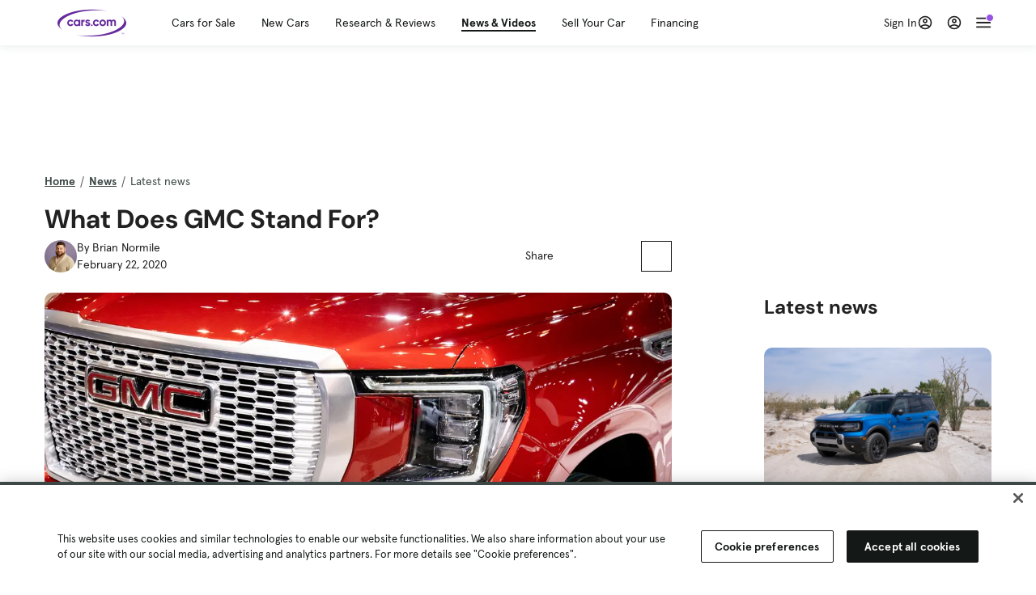

--- FILE ---
content_type: text/html; charset=utf-8
request_url: https://cars.qualtrics.com/jfe/form/SV_81Hx3Jkheo8zhmC
body_size: 19136
content:
<!DOCTYPE html>
<html class="JFEScope">
<head>
    <meta charset="UTF-8">
    <meta http-equiv="X-UA-Compatible" content="IE=edge">
    <meta name="apple-mobile-web-app-capable" content="yes">
    <meta name="mobile-web-app-capable" content="yes">
    <title>Qualtrics Survey | Qualtrics Experience Management</title>
    
        <link rel="dns-prefetch" href="//co1.qualtrics.com/WRQualtricsShared/">
        <link rel="preconnect" href="//co1.qualtrics.com/WRQualtricsShared/">
    
    <meta name="description" content="The most powerful, simple and trusted way to gather experience data. Start your journey to experience management and try a free account today.">
    <meta name="robots" content="noindex">
    <meta id="meta-viewport" name="viewport" content="width=device-width, initial-scale=1, minimum-scale=1, maximum-scale=2.5">
    <meta property="og:title" content="Qualtrics Survey | Qualtrics Experience Management">
    <meta property="og:description" content="The most powerful, simple and trusted way to gather experience data. Start your journey to experience management and try a free account today.">
    
        <meta property="og:image" content="https://cars.qualtrics.com/CP/Graphic.php?IM=IM_0ocZAgMDorIIuwJ">
    
    <script>(function(w) {
  'use strict';
  if (w.history && w.history.replaceState) {
    var path = w.location.pathname;
    var jfePathRegex = /^\/jfe\d+\//;

    if (jfePathRegex.test(path)) {
      w.history.replaceState(null, null, w.location.href.replace(path, path.replace(jfePathRegex, '/jfe/')));
    }
  }
})(window);
</script>
</head>
    <body id="SurveyEngineBody">
    <noscript><style>#pace{display: none;}</style><div style="padding:8px 15px;font-family:Helvetica,Arial,sans-serif;background:#fcc;border:1px solid #c55">Javascript is required to load this page.</div></noscript>
    
        <style type='text/css'>#pace{background:#fff;position:absolute;top:0;bottom:0;left:0;right:0;z-index:1}#pace::before{content:'';display:block;position:fixed;top:30%;right:50%;width:50px;height:50px;border:6px solid transparent;border-top-color:#0b6ed0;border-left-color:#0b6ed0;border-radius:80px;animation:q 1s linear infinite;margin:-33px -33px 0 0;box-sizing:border-box}@keyframes q{0%{transform:rotate(0)}100%{transform:rotate(360deg)}}
</style>
        <div id='pace'></div>
    
    <script type="text/javascript">
      window.QSettings = {
          
        jfeVersion: "a8ef4bfa1e5b68ca5c6385caa82ad0b3b12ea721",
        publicPath: "/jfe/static/dist/",
        cbs: [], bootstrapSkin: null, ab: false,
        getPT: function(cb) {
          if (this.pt !== undefined) {
            cb(this.success, this.pt);
          } else {
            this.cbs.push(cb);
          }
        },
        setPT: function(s, pt) {
          this.success = s;
          this.pt = pt;
          if (this.cbs.length) {
            for (var i = 0; i < this.cbs.length; i++) {
              this.cbs[i](s, pt);
            }
          }
        }
      };
    </script>
    <div id="skinPrefetch" style="position: absolute; visibility: hidden" class="JFEContent SkinV2 webkit CSS3"></div>
    <script>(()=>{"use strict";var e,r,t,a,c,o={},n={};function d(e){var r=n[e];if(void 0!==r)return r.exports;var t=n[e]={id:e,loaded:!1,exports:{}};return o[e].call(t.exports,t,t.exports,d),t.loaded=!0,t.exports}d.m=o,e=[],d.O=(r,t,a,c)=>{if(!t){var o=1/0;for(l=0;l<e.length;l++){for(var[t,a,c]=e[l],n=!0,f=0;f<t.length;f++)(!1&c||o>=c)&&Object.keys(d.O).every(e=>d.O[e](t[f]))?t.splice(f--,1):(n=!1,c<o&&(o=c));if(n){e.splice(l--,1);var i=a();void 0!==i&&(r=i)}}return r}c=c||0;for(var l=e.length;l>0&&e[l-1][2]>c;l--)e[l]=e[l-1];e[l]=[t,a,c]},d.n=e=>{var r=e&&e.__esModule?()=>e.default:()=>e;return d.d(r,{a:r}),r},t=Object.getPrototypeOf?e=>Object.getPrototypeOf(e):e=>e.__proto__,d.t=function(e,a){if(1&a&&(e=this(e)),8&a)return e;if("object"==typeof e&&e){if(4&a&&e.__esModule)return e;if(16&a&&"function"==typeof e.then)return e}var c=Object.create(null);d.r(c);var o={};r=r||[null,t({}),t([]),t(t)];for(var n=2&a&&e;"object"==typeof n&&!~r.indexOf(n);n=t(n))Object.getOwnPropertyNames(n).forEach(r=>o[r]=()=>e[r]);return o.default=()=>e,d.d(c,o),c},d.d=(e,r)=>{for(var t in r)d.o(r,t)&&!d.o(e,t)&&Object.defineProperty(e,t,{enumerable:!0,get:r[t]})},d.f={},d.e=e=>Promise.all(Object.keys(d.f).reduce((r,t)=>(d.f[t](e,r),r),[])),d.u=e=>"c/"+{196:"vendors~recaptchav3",233:"db",438:"vendors~mockForm",821:"barrel-roll",905:"ss",939:"bf",1044:"matrix",1075:"mc",1192:"meta",1205:"timing",1365:"hmap",1543:"recaptchav3",1778:"slide",1801:"fade",2042:"jsApi",2091:"advance-button-template",2292:"hotspot",2436:"slider",2552:"vendors~scoring~cs~matrix",2562:"flip",2603:"mockForm",2801:"fancybox",3432:"mp",4522:"scoring",4863:"dd",5321:"vendors~mockForm~response-summary~fileupload",5330:"fileupload",5453:"default~cs~slider~ss",5674:"pgr",5957:"response-summary",6023:"vendors~fileupload",6198:"te",6218:"ro",6246:"focus-handler",6255:"captcha",6500:"default~hl~hotspot~matrix",6507:"prototype",7211:"sbs",7529:"cs",7685:"preview",7719:"default~hmap~pgr~ro~te~timing",8095:"default~cs~slider",8393:"draw",8606:"default~captcha~cs~db~dd~draw~fileupload~hmap~hl~hotspot~matrix~mc~meta~pgr~ro~sbs~slider~ss~te~timing",9679:"toc",9811:"hl"}[e]+"."+{196:"97848bc9e7c6051ecccc",233:"8ba9f6447cd314fbb68a",438:"53d5364f2fde015d63eb",821:"7889bb8e29b6573a7c1e",905:"351d3164dfd98410d564",939:"eec2597b947c36022f6d",1044:"d8d7465fc033fbb10620",1075:"86a63d9fd6b94fccd78b",1192:"2bda7fa2af76817782a5",1205:"e0a338ca75eae4b40cc1",1365:"b3a7378eb91cc2c32d41",1543:"0c7be974c5976b4baac4",1778:"89aa23ad976cab36539d",1801:"8cb2d1667aca0bc1260e",2042:"c48c082656b18079aa7e",2091:"4f0959084e4a4a187d1d",2292:"14fd8d7b863312b03015",2436:"96ce9dfbc69cf4a6f014",2552:"7cd2196cef0e70bb9e8a",2562:"3266dde7e4660ffcef3a",2603:"c8f6cb94cd9e79b57383",2801:"685cee5836e319fa57a8",3432:"6ae4057caed354cea4bd",4522:"1beb1b30ccc2fa30924f",4863:"4a0994a3732ac4fec406",5321:"41b49ced3a7a9cce58ab",5330:"4e241617d0d8f9638bed",5453:"171b59120e19c43bc4c6",5674:"144a9eb1a74ebd10fb2f",5957:"18b07be3e10880ac7370",6023:"2f608006811a8be8971c",6198:"31e404ce9bb91ad2fdc1",6218:"3cb64ba46db80f90121a",6246:"ba7b22b6a40782e5e004",6255:"a511708ee09ee539c882",6500:"e988cfdc3a56d687c346",6507:"63afbf731c56ba97ae7b",7211:"2d043279f45787cdbc6a",7529:"6440499b8bf1aaf62693",7685:"1241170f420176c2c6ef",7719:"8714f0d6579c8e712177",8095:"3b318c0e91b8cce117d5",8393:"2a48f184a447969fff1f",8606:"017a626bdaafbf05c221",9679:"20b914cfa638dfe959cc",9811:"e3e744cd3ab59c8be98b"}[e]+".min.js",d.miniCssF=e=>"fancybox.0bb59945b9873f54214a.min.css",d.g=function(){if("object"==typeof globalThis)return globalThis;try{return this||new Function("return this")()}catch(e){if("object"==typeof window)return window}}(),d.o=(e,r)=>Object.prototype.hasOwnProperty.call(e,r),a={},c="javascriptformengine:",d.l=(e,r,t,o)=>{if(a[e])a[e].push(r);else{var n,f;if(void 0!==t)for(var i=document.getElementsByTagName("script"),l=0;l<i.length;l++){var b=i[l];if(b.getAttribute("src")==e||b.getAttribute("data-webpack")==c+t){n=b;break}}n||(f=!0,(n=document.createElement("script")).charset="utf-8",n.timeout=120,d.nc&&n.setAttribute("nonce",d.nc),n.setAttribute("data-webpack",c+t),n.src=e),a[e]=[r];var s=(r,t)=>{n.onerror=n.onload=null,clearTimeout(u);var c=a[e];if(delete a[e],n.parentNode&&n.parentNode.removeChild(n),c&&c.forEach(e=>e(t)),r)return r(t)},u=setTimeout(s.bind(null,void 0,{type:"timeout",target:n}),12e4);n.onerror=s.bind(null,n.onerror),n.onload=s.bind(null,n.onload),f&&document.head.appendChild(n)}},d.r=e=>{"undefined"!=typeof Symbol&&Symbol.toStringTag&&Object.defineProperty(e,Symbol.toStringTag,{value:"Module"}),Object.defineProperty(e,"__esModule",{value:!0})},d.nmd=e=>(e.paths=[],e.children||(e.children=[]),e),d.p="",(()=>{if("undefined"!=typeof document){var e=e=>new Promise((r,t)=>{var a=d.miniCssF(e),c=d.p+a;if(((e,r)=>{for(var t=document.getElementsByTagName("link"),a=0;a<t.length;a++){var c=(n=t[a]).getAttribute("data-href")||n.getAttribute("href");if("stylesheet"===n.rel&&(c===e||c===r))return n}var o=document.getElementsByTagName("style");for(a=0;a<o.length;a++){var n;if((c=(n=o[a]).getAttribute("data-href"))===e||c===r)return n}})(a,c))return r();((e,r,t,a,c)=>{var o=document.createElement("link");o.rel="stylesheet",o.type="text/css",d.nc&&(o.nonce=d.nc),o.onerror=o.onload=t=>{if(o.onerror=o.onload=null,"load"===t.type)a();else{var n=t&&t.type,d=t&&t.target&&t.target.href||r,f=new Error("Loading CSS chunk "+e+" failed.\n("+n+": "+d+")");f.name="ChunkLoadError",f.code="CSS_CHUNK_LOAD_FAILED",f.type=n,f.request=d,o.parentNode&&o.parentNode.removeChild(o),c(f)}},o.href=r,t?t.parentNode.insertBefore(o,t.nextSibling):document.head.appendChild(o)})(e,c,null,r,t)}),r={3454:0};d.f.miniCss=(t,a)=>{r[t]?a.push(r[t]):0!==r[t]&&{2801:1}[t]&&a.push(r[t]=e(t).then(()=>{r[t]=0},e=>{throw delete r[t],e}))}}})(),(()=>{var e={3454:0};d.f.j=(r,t)=>{var a=d.o(e,r)?e[r]:void 0;if(0!==a)if(a)t.push(a[2]);else if(3454!=r){var c=new Promise((t,c)=>a=e[r]=[t,c]);t.push(a[2]=c);var o=d.p+d.u(r),n=new Error;d.l(o,t=>{if(d.o(e,r)&&(0!==(a=e[r])&&(e[r]=void 0),a)){var c=t&&("load"===t.type?"missing":t.type),o=t&&t.target&&t.target.src;n.message="Loading chunk "+r+" failed.\n("+c+": "+o+")",n.name="ChunkLoadError",n.type=c,n.request=o,a[1](n)}},"chunk-"+r,r)}else e[r]=0},d.O.j=r=>0===e[r];var r=(r,t)=>{var a,c,[o,n,f]=t,i=0;if(o.some(r=>0!==e[r])){for(a in n)d.o(n,a)&&(d.m[a]=n[a]);if(f)var l=f(d)}for(r&&r(t);i<o.length;i++)c=o[i],d.o(e,c)&&e[c]&&e[c][0](),e[c]=0;return d.O(l)},t=self.webpackChunkjavascriptformengine=self.webpackChunkjavascriptformengine||[];t.forEach(r.bind(null,0)),t.push=r.bind(null,t.push.bind(t))})()})();</script>
    <script src="/jfe/static/dist/jfeLib.41e905943427321fa036.min.js" crossorigin="anonymous"></script>
    <script src="/jfe/static/dist/jfe.b2aa22a9b68ea0a1d846.min.js" crossorigin="anonymous"></script>


    <link href="/jfe/themes/templated-skins/qualtrics.2014:cars.9820517390:null/version-1765475774342-89bffa/stylesheet.css" rel="stylesheet"><link href="https://rsms.me/inter/inter.css" rel="stylesheet">

    <link id="rtlStyles" rel="stylesheet" type="text/css">
    <style id="customStyles"></style>

    <style>
      .JFEScope .questionFocused   .advanceButtonContainer {transition:opacity .3s!important;visibility:unset;opacity:1}
      .JFEScope .questionUnfocused .advanceButtonContainer, .advanceButtonContainer {transition:opacity .3s!important;visibility:hidden;opacity:0}
      .Skin .Bipolar .bipolar-mobile-header, .Skin .Bipolar .desktop .bipolar-mobile-header, .Skin .Bipolar .mobile .ColumnLabelHeader {display: none}

      /* Change color of question validation warnings */
      .Skin .ValidationError.Warn {color: #e9730c;}

      /* Hide mobile preview scrollbar for Chrome, Safari and Opera */
      html.MobilePreviewFrame::-webkit-scrollbar { display: none; }

      /* Hide mobile preview scrollbar for IE and Edge */
      html.MobilePreviewFrame { -ms-overflow-style: none; scrollbar-width: none; }
    </style>
    <style type="text/css">.accessibility-hidden{height:0;width:0;overflow:hidden;position:absolute;left:-999px}</style>
    <div id="polite-announcement" class="accessibility-hidden" aria-live="polite" aria-atomic="true"></div>
    <div id="assertive-announcement" class="accessibility-hidden" aria-live="assertive" role="alert" aria-atomic="true"></div>
    <script type="text/javascript">
      (function () {
        var o = {};
        try {
          Object.defineProperty(o,'compat',{value:true,writable:true,enumerable:true,configurable:true});
        } catch (e) {};
        if (o.compat !== true || document.addEventListener === undefined) {
          window.location.pathname = '/jfe/incompatibleBrowser';
        }

        var fv = document.createElement('link');
        fv.rel = 'apple-touch-icon';
        fv.href = "https://cars.qualtrics.com/CP/Graphic.php?IM=IM_eR3RqUaDkCmZcDb";
        document.getElementsByTagName('head')[0].appendChild(fv);
      })();
      QSettings.ab = false;
      document.title = "Qualtrics Survey | Qualtrics Experience Management";
      
      (function(s) {
        QSettings.bootstrapSkin = s;
        var sp = document.getElementById('skinPrefetch');
        if (sp) {
          sp.innerHTML = s;
        }
      })("<meta name=\"HandheldFriendly\" content=\"true\" />\n<meta name = \"viewport\" content = \"user-scalable = yes, maximum-scale=10, minimum-scale=1, initial-scale = 1, width = device-width\" />\n<div class='Skin'>\n\t<div id=\"Overlay\"></div>\n\t<div id=\"Wrapper\">\n\t\t\n\t\t<div class='SkinInner'>\n\t\t\t<div id='LogoContainer'>\n\t\t\t\t<div id='Logo'><img src=\"https://cars.qualtrics.com/CP/Graphic.php?IM=IM_4UzHhdp9et1Omp0\" /></div>\n\t\t\t</div>\n\t\t\t<div id='HeaderContainer'>\n\t\t\t\t<div id=\"BrandingHeader\"><script type=\"text/javascript\">\nQualtrics.SurveyEngine.addOnReady(function() {\njQuery('#Plug').attr('style', 'display:none !important');\n});\n<\/script></div>\n\t\t\t\t<div id='Header'>{~Header~}</div>\n\t\t\t</div>\n\t\t\t<div id='SkinContent'>\n\t\t\t\t<div id='Questions'>{~Question~}</div>\n\t\t\t\t<div id='Buttons'>{~Buttons~}</div>\n\t\t\t\t<div id='ProgressBar'>{~ProgressBar~}</div>\n\t\t\t</div>\n\t\t</div>\n\t\t<div id='Footer'>{~Footer~}</div>\n\t\t\n\t\t<div id='PushStickyFooter'></div>\n\t</div>\n\t<div id=\"Plug\" style=\"display:block !important;\"><a href=\"https://www.qualtrics.com/powered-by-qualtrics/?utm_source=internal%2Binitiatives&utm_medium=survey%2Bpowered%2Bby%2Bqualtrics&utm_content={~BrandID~}&utm_survey_id={~SurveyID~}\" target=\"_blank\" aria-label=\"{~PlugLabel~}\">{~Plug~}</a></div>\n</div>\n<script>Qualtrics.SurveyEngine.addOnload(Qualtrics.uniformLabelHeight);<\/script>\n\n<script>\n//TM6 Question Text Cell Padding\n\t//JFE\n\tPage.on('ready:imagesLoaded',function() {\n\t\tvar t = jQuery(\".QuestionText table\");\n\t  for (i=0; i<t.length; i++) {\n\t    if (t[i].cellPadding != undefined) {\n\t      var p = t[i].cellPadding + \"px\";\n\t      t.eq(i).find(\"th\").css(\"padding\",p);\n\t      t.eq(i).find(\"td\").css(\"padding\",p);\n\t    }\n\t  }\n\t});\n\t//SE\n\tjQuery(window).on('load',function() {\n\t\tif (jQuery(\"div\").hasClass(\"JFE\") == false) {\n\t    var t = jQuery(\".QuestionText table\");\n\t    for (i=0; i<t.length; i++) {\n\t      if (t[i].cellPadding != undefined) {\n\t        var p = t[i].cellPadding + \"px\";\n\t        t.eq(i).find(\"th\").css(\"padding\",p);\n\t        t.eq(i).find(\"td\").css(\"padding\",p);\n\t      }\n\t    }\n\t\t};\n\t});\n//TM21 iOS Text Box Width Fix\n//JFE\nPage.on('ready:imagesLoaded',function() {\n\tfunction isIE () {\n  \tvar myNav = navigator.userAgent.toLowerCase();\n  \treturn (myNav.indexOf('msie') != -1) ? parseInt(myNav.split('msie')[1]) : false;\n\t}\n\tif (!isIE()) {\n\t\tvar mq = window.matchMedia( \"(max-width: 480px)\" );\n\t\tif (mq.matches == true) {\n\t\t\tjQuery(\".Skin .MC .TextEntryBox\").css(\"width\",\"100%\");\n\t\t\tjQuery(\".Skin .TE .ESTB .InputText\").css(\"width\",\"100%\");\n\t\t\tjQuery(\".Skin .TE .FORM .InputText\").css(\"width\",\"100%\");\n\t\t\tjQuery(\".Skin .TE .ML .InputText\").css(\"width\",\"100%\");\n\t\t\tjQuery(\".Skin .TE .PW .InputText\").css(\"width\",\"100%\");\n\t\t\tjQuery(\".Skin .TE .SL .InputText\").css(\"width\",\"100%\");\n\t\t\tjQuery(\".Skin .TE .FollowUp .InputText\").css(\"width\",\"100%\");\n\t\t};\n\t};\n});\n//SE\njQuery(window).on('load',function() {\n\tfunction isIE () {\n  \tvar myNav = navigator.userAgent.toLowerCase();\n  \treturn (myNav.indexOf('msie') != -1) ? parseInt(myNav.split('msie')[1]) : false;\n\t}\n\tif (!isIE()) {\n\t\tvar mq = window.matchMedia( \"(max-width: 480px)\" );\n\t\tif (jQuery(\"div\").hasClass(\"JFE\") == false && mq.matches == true) {\n\t\t\tjQuery(\".Skin .MC .TextEntryBox\").css(\"width\",\"100%\");\n\t\t\tjQuery(\".Skin .TE .ESTB .InputText\").css(\"width\",\"100%\");\n\t\t\tjQuery(\".Skin .TE .FORM .InputText\").css(\"width\",\"100%\");\n\t\t\tjQuery(\".Skin .TE .ML .InputText\").css(\"width\",\"100%\");\n\t\t\tjQuery(\".Skin .TE .PW .InputText\").css(\"width\",\"100%\");\n\t\t\tjQuery(\".Skin .TE .SL .InputText\").css(\"width\",\"100%\");\n\t\t\tjQuery(\".Skin .TE .FollowUp .InputText\").css(\"width\",\"100%\");\n\t\t};\n\t};\n});\n<\/script>\n\n<style>.Skin .QuestionOuter.Matrix{max-width:1100px}</style>\n");
      
      
      (function() {
        var fv = document.createElement('link');
        fv.type = 'image/x-icon';
        fv.rel = 'icon';
        fv.href = "https://cars.qualtrics.com/CP/Graphic.php?IM=IM_bdYYI4BiyXYEhx3";
        document.getElementsByTagName('head')[0].appendChild(fv);
      }());
      
      
    </script>
        <script type="text/javascript">
          (function(appData) {
            if (appData && typeof appData === 'object' && '__jfefeRenderDocument' in appData) {
              var doc = appData.__jfefeRenderDocument

              if (doc === 'incompatible') {
                window.location = '/jfe/incompatibleBrowser';
                return
              }

              window.addEventListener('load', function() {
                // farewell jfe
                delete window.QSettings
                delete window.webpackJsonp
                delete window.jQuery
                delete window.ErrorWatcher
                delete window.onLoadCaptcha
                delete window.experimental
                delete window.Page

                var keys = Object.keys(window);
                for (let i in keys) {
                  var name = keys[i];
                  if (name.indexOf('jQuery') === 0) {
                    delete window[name];
                    break;
                  }
                }

                document.open();
                document.write(doc);
                document.close();
              })
            } else {
              // prevent document.write from replacing the entire page
              window.document.write = function() {
                log.error('document.write is not allowed and has been disabled.');
              };

              QSettings.setPT(true, appData);
            }
          })({"FormSessionID":"FS_51tiqXLFZD8IpOY","QuestionIDs":["QID1","QID2"],"QuestionDefinitions":{"QID1":{"DefaultChoices":false,"DataExportTag":"Q1","QuestionID":"QID1","QuestionType":"Meta","Selector":"Browser","Configuration":{"QuestionDescriptionOption":"UseText"},"Choices":{"1":{"Display":"Browser","TextEntry":1},"2":{"Display":"Version","TextEntry":1},"3":{"Display":"Operating System","TextEntry":1},"4":{"Display":"Screen Resolution","TextEntry":1},"5":{"Display":"Flash Version","TextEntry":1},"6":{"Display":"Java Support","TextEntry":1},"7":{"Display":"User Agent","TextEntry":1}},"Validation":"None","GradingData":[],"Language":{"EN":{"QuestionText":"Click to write the question text","Choices":{"1":{"Display":"Browser"},"2":{"Display":"Version"},"3":{"Display":"Operating System"},"4":{"Display":"Screen Resolution"},"5":{"Display":"Flash Version"},"6":{"Display":"Java Support"},"7":{"Display":"User Agent"}}}},"NextChoiceId":4,"NextAnswerId":1,"SurveyLanguage":"EN"},"QID2":{"DefaultChoices":false,"DataExportTag":"Q2","QuestionType":"MC","Selector":"SAVR","SubSelector":"TX","Configuration":{"QuestionDescriptionOption":"UseText"},"Choices":{"1":{"Display":"Experience using Cars.com"},"2":{"Display":"Receive assistance for trouble I am experiencing with the Cars.com site"},"3":{"Display":"Leave feedback for a dealership"},"4":{"Display":"Receive assistance for trouble I am experiencing with listing my vehicle for sale on Cars.com"},"5":{"Display":"Experience using Your Garage","DisplayLogic":{"0":{"0":{"LeftOperand":"Page","LogicType":"EmbeddedField","Operator":"Contains","RightOperand":"/your-garage","Type":"Expression"},"1":{"Conjuction":"Or","LeftOperand":"Page Referrer","LogicType":"EmbeddedField","Operator":"Contains","RightOperand":"/your-garage","Type":"Expression"},"Type":"If"},"Type":"BooleanExpression","inPage":false}},"6":{"Display":"Feature request"}},"ChoiceOrder":[1,"6","5",2,"4",3],"Validation":{"Settings":{"ForceResponse":"ON","ForceResponseType":"ON","Type":"None"}},"GradingData":[],"Language":{"EN":{"QuestionText":"What type of feedback would you like to provide?","Choices":{"1":{"Display":"Experience using Cars.com"},"2":{"Display":"Receive assistance for trouble I am experiencing with the Cars.com site"},"3":{"Display":"Leave feedback for a dealership"},"4":{"Display":"Receive assistance for trouble I am experiencing with listing my vehicle for sale on Cars.com"},"5":{"Display":"Experience using Your Garage"},"6":{"Display":"Feature request"}}}},"NextChoiceId":7,"NextAnswerId":1,"QuestionID":"QID2","DataVisibility":{"Private":false,"Hidden":false},"SurveyLanguage":"EN"}},"NextButton":null,"PreviousButton":false,"Count":2,"Skipped":0,"NotDisplayed":0,"LanguageSelector":null,"Messages":{"PoweredByQualtrics":"Powered by Qualtrics","PoweredByQualtricsLabel":"Powered by Qualtrics: Learn more about Qualtrics in a new tab","A11yNextPage":"You are on the next page","A11yPageLoaded":"Page Loaded","A11yPageLoading":"Page is loading","A11yPrevPage":"You are on the previous page","FailedToReachServer":"We were unable to connect to our servers. Please check your internet connection and try again.","ConnectionError":"Connection Error","IPDLError":"Sorry, an unexpected error occurred.","Retry":"Retry","Cancel":"Cancel","Language":"Language","Done":"Done","AutoAdvanceLabel":"or press Enter","DecimalSeparator":"Please exclude commas and if necessary use a point as a decimal separator.","IE11Body":"You are using an unsupported browser. Qualtrics surveys will no longer load in Internet Explorer 11 after March 15, 2024.","BipolarPreference":"Select this answer if you prefer %1 over %2 by %3 points.","BipolarNoPreference":"Select this answer if you have no preference between %1 and %2.","Blank":"Blank","CaptchaRequired":"Answering the captcha is required to proceed","MCMSB_Instructions":"To select multiple options in a row, click and drag your mouse or hold down Shift when selecting. To select non-sequential options, hold down Control (on a PC) or Command (on a Mac) when clicking. To deselect an option, hold down Control or Command and click on a selected option.","MLDND_Instructions":"Drag and drop each item from the list into a bucket.","PGR_Instructions":"Drag and drop items into groups. Within each group, rank items by dragging and dropping them into place.","ROSB_Instructions":"Select items and then rank them by clicking the arrows to move each item up and down."},"IsPageMessage":false,"ErrorCode":null,"PageMessageTranslations":{},"CurrentLanguage":"EN","FallbackLanguage":"EN","QuestionRuntimes":{"QID1":{"Highlight":false,"ID":"QID1","Type":"Meta","Selector":"Browser","SubSelector":null,"ErrorMsg":null,"TerminalAuthError":false,"Valid":false,"MobileFirst":false,"QuestionTypePluginProperties":null,"CurrentMultiPageQuestionIndex":0,"Displayed":true,"PreValidation":"None","IsAutoAuthFailure":false,"ErrorSeverity":null,"PDPErrorMsg":null,"PDPError":null,"QuestionText":"Click to write the question text","Choices":{"1":{"Display":"Browser"},"2":{"Display":"Version"},"3":{"Display":"Operating System"},"4":{"Display":"Screen Resolution"},"5":{"Display":"Flash Version"},"6":{"Display":"Java Support"},"7":{"Display":"User Agent"}},"WontBeDisplayedText":"This question will not be displayed to the recipient.","Active":true},"QID2":{"Highlight":false,"ID":"QID2","Type":"MC","Selector":"SAVR","SubSelector":"TX","ErrorMsg":null,"TerminalAuthError":false,"Valid":false,"MobileFirst":false,"QuestionTypePluginProperties":null,"CurrentMultiPageQuestionIndex":0,"Displayed":true,"PreValidation":{"Settings":{"ForceResponse":"ON","ForceResponseType":"ON","Type":"None"}},"Choices":{"1":{"ID":"1","RecodeValue":"1","VariableName":"1","Text":"","Display":"Experience using Cars.com","InputWidth":null,"Exclusive":false,"Selected":false,"Password":false,"TextEntry":false,"TextEntrySize":"Small","TextEntryLength":null,"InputHeight":null,"Error":null,"ErrorMsg":null,"PDPErrorMsg":null,"PDPError":null,"Displayed":true},"2":{"ID":"2","RecodeValue":"2","VariableName":"2","Text":"","Display":"Receive assistance for trouble I am experiencing with the Cars.com site","InputWidth":null,"Exclusive":false,"Selected":false,"Password":false,"TextEntry":false,"TextEntrySize":"Small","TextEntryLength":null,"InputHeight":null,"Error":null,"ErrorMsg":null,"PDPErrorMsg":null,"PDPError":null,"Displayed":true},"3":{"ID":"3","RecodeValue":"3","VariableName":"3","Text":"","Display":"Leave feedback for a dealership","InputWidth":null,"Exclusive":false,"Selected":false,"Password":false,"TextEntry":false,"TextEntrySize":"Small","TextEntryLength":null,"InputHeight":null,"Error":null,"ErrorMsg":null,"PDPErrorMsg":null,"PDPError":null,"Displayed":true},"4":{"ID":"4","RecodeValue":"4","VariableName":"4","Text":"","Display":"Receive assistance for trouble I am experiencing with listing my vehicle for sale on Cars.com","InputWidth":null,"Exclusive":false,"Selected":false,"Password":false,"TextEntry":false,"TextEntrySize":"Small","TextEntryLength":null,"InputHeight":null,"Error":null,"ErrorMsg":null,"PDPErrorMsg":null,"PDPError":null,"Displayed":true},"5":{"ID":"5","RecodeValue":"5","VariableName":"5","Text":"","Display":"Experience using Your Garage","InputWidth":null,"Exclusive":false,"Selected":false,"Password":false,"TextEntry":false,"TextEntrySize":"Small","TextEntryLength":null,"InputHeight":null,"Error":null,"ErrorMsg":null,"PDPErrorMsg":null,"PDPError":null,"Displayed":false},"6":{"ID":"6","RecodeValue":"6","VariableName":"6","Text":"","Display":"Feature request","InputWidth":null,"Exclusive":false,"Selected":false,"Password":false,"TextEntry":false,"TextEntrySize":"Small","TextEntryLength":null,"InputHeight":null,"Error":null,"ErrorMsg":null,"PDPErrorMsg":null,"PDPError":null,"Displayed":true}},"ChoiceOrder":["1","6","2","4","3"],"ChoiceTextPosition":"Left","Selected":null,"IsAutoAuthFailure":false,"ErrorSeverity":null,"PDPErrorMsg":null,"PDPError":null,"QuestionText":"What type of feedback would you like to provide?","ExistingChoices":{},"ProcessedDisplayChoiceOrder":["1","6","2","4","3"],"ChoiceOrderSetup":true,"Active":true}},"IsEOS":false,"FailedValidation":false,"PDPValidationFailureQuestionIDs":[],"BlockID":"BL_efZV8eIc4EQ2sv4","FormTitle":"Qualtrics Survey | Qualtrics Experience Management","SurveyMetaDescription":"The most powerful, simple and trusted way to gather experience data. Start your journey to experience management and try a free account today.","TableOfContents":null,"UseTableOfContents":false,"SM":{"BaseServiceURL":"https://cars.qualtrics.com","SurveyVersionID":"9223370314410068697","IsBrandEncrypted":false,"JFEVersionID":"03fe6757db2b5fa6b3fa7f1a6bef80a9295ac371","BrandDataCenterURL":"https://yul1.qualtrics.com","XSRFToken":"0rJP01pYD1Iu0OF75qkdmg","StartDate":"2026-01-20 04:26:10","StartDateRaw":1768883170678,"BrandID":"cars","SurveyID":"SV_81Hx3Jkheo8zhmC","BrowserName":"Chrome","BrowserVersion":"131.0.0.0","OS":"Macintosh","UserAgent":"Mozilla/5.0 (Macintosh; Intel Mac OS X 10_15_7) AppleWebKit/537.36 (KHTML, like Gecko) Chrome/131.0.0.0 Safari/537.36; ClaudeBot/1.0; +claudebot@anthropic.com)","LastUserAgent":"Mozilla/5.0 (Macintosh; Intel Mac OS X 10_15_7) AppleWebKit/537.36 (KHTML, like Gecko) Chrome/131.0.0.0 Safari/537.36; ClaudeBot/1.0; +claudebot@anthropic.com)","QueryString":"","IP":"3.138.178.17","URL":"https://cars.qualtrics.com/jfe/form/SV_81Hx3Jkheo8zhmC","BaseHostURL":"https://cars.qualtrics.com","ProxyURL":"https://cars.qualtrics.com/jfe/form/SV_81Hx3Jkheo8zhmC","JFEDataCenter":"jfe5","dataCenterPath":"jfe5","IsPreview":false,"LinkType":"anonymous","geoIPLocation":{"IPAddress":"3.138.178.17","City":"Columbus","CountryName":"United States","CountryCode":"US","Region":"OH","RegionName":"Ohio","PostalCode":"43215","Latitude":39.9625,"Longitude":-83.0061,"MetroCode":535,"Private":false},"geoIPV2Enabled":true,"EDFromRequest":[],"FormSessionID":"FS_51tiqXLFZD8IpOY"},"ED":{"SID":"SV_81Hx3Jkheo8zhmC","SurveyID":"SV_81Hx3Jkheo8zhmC","Q_URL":"https://cars.qualtrics.com/jfe/form/SV_81Hx3Jkheo8zhmC","UserAgent":"Mozilla/5.0 (Macintosh; Intel Mac OS X 10_15_7) AppleWebKit/537.36 (KHTML, like Gecko) Chrome/131.0.0.0 Safari/537.36; ClaudeBot/1.0; +claudebot@anthropic.com)","Q_CHL":"anonymous","Q_LastModified":1728327145,"Q_Language":"EN"},"PostToStartED":{},"FormRuntime":null,"RuntimePayload":"1Qls6Y4SR9pcBfEnQjMtFog3wQSc9jKrxY0X3WisoMHuBFlwU6HuDRA2wATr7XYS3i+ShCqfbZ9WKepb5EpEShE88Bwd8UYLf/iVkNxbIlPm6yAIUymogygkhZwsxQiVjr+ZPp3N63g/1P33TPxL4EkrGiONM920Ph2ORpz1KHiIsg8cAZemfPmw3lWCJHtcA+epfZfHLUgIKQ7kw4Wqt3pn33aCStFlY3TlLf02dE2AlmNYL+5XSkSrKRfsap6wSXV15ypck0dCpEdAZZ83DzxsTnBRnjJhXEdNH5B/wgbhBGMpY93UjM4REboDTVJg1MeepdXFP5dz2/XOfLJUTKQD9lQJ7v2SCGSqXPpKPa7FjFoq0BkmepOFwH9sBB0mdXiKGdP/qnEZbxiXsSqKnybw+lcViKfZ+l11uYMHryppKdw7WGy7iTSEUek9mdlGEXXwFLzjVzhAog6rMdkpD65JVUnACsNK1Ui2+4boSqy4Lyd7EvKS21DeZBujJm+gt/b4AfVqt5u4EojG7JAp6x5LZXwjOIpz39WdI3g1tKc9AmegPZtk/eOFqrh4779doTs0jiIvQFQlyZ69FGdTu8uC74ZL1AQUHuTxPmsiaUxTmSrJlAH5XqVkDgvQwk41jN+M5LTqF0uP2GJG1ipqmFiVpg2Z0dB7O1PLLB7a9M3K+SEhrKpmoP5q5xeyAhdWwVJWl/Lu9tI2FaXsCALWDT+ZL9XtAwmLKzJdut10QudF85WHXRjiIBuA65Qh3zal9rrMMpCi6B4+cdScZ1PdMhqDOFltwwA0ATFSV9rftPeKb89mK7RJ2fvvdDNyWUpff25omQoQPJrexp+hjYyCZrxj83DUp609rgMMXQoVcISUHeZm4pW+kA/ywyHaxVyj5bTlE2cxm4VRU9WkmbJbI4Do2gFzsQDdN250h1aKhxe3SqNFVXKp3YCPgAwLzOVBX0RLmi9q2AycYO15OeS6ezaiPLcHovebuENy9LbFW4qk1vvUn+gBkh0Gq1FG/BKryo8KixNg8TYO7WuQykS1uirpmd93ufQLaxvbVfBvPfrSMYy5D55X+u1ewGY2wi/e3KqyHlD0V1U2FfZO24HPGGYNhYlEp38CtDYVxS+SZ2SqzOXWjIjCWANNWQAJtZQ6F2fWfEuK+ZJxoz/1FTdP+JCZM28NXTrP/Ck3CWBWwQh7DMOLj67iHeByybjs4HGbeE3H75sjPaXpiJspAGwFM44GDyNztstEBWA2xckUDiWCTRyIU90HRntoMNKyaiweNNckFqQa1T0/QRNgCWZ4eLq65PISQBCOfUs/YVJsexV5jkCUN3oYOUtSlD2WMRb15jjts5+XmTTeQP7W2p/NyLL4f01K/AnQkT8wLOg0N6FdlGHA717RscO0t42mud9PBzv8q+4219o2ExH4970WaRaYQnIz/1xP9nqtxlJNU5Ugf2i0Hk3SveD9mhjKbRlQDFZWFuOqq7m6XtkSqN4jYxLbdyIP5J/p43FXhvD8mvbvLw+Xe81c1TPFLvwPrCB5FP0TkmzYrP8KB4k1bAnTjjA1XBiBBRuPGOooLMl6NoObovMOhyYpzaOm7BCxKzLx+Hob/5e6Z3yluMN8Zm/DhsGiPrpnzsC2e6KpxhWoLn0sT1MCR2aUUNbHN8gbUcOpj53krn3GS8ytIg8LIijfrbtSrpC339k9/Nee1Y2iRydbw9XjjlZG29+NqtH1wu7tMomIMBAvRDZ2sEb53FnimjFQFxMcvPfGjRSko7r2E7AihLAcWfShK14rWthjp6tieFe9KTj0W47A6cNfrixSElupHG/2kx04wt8jSIOIlwv+gyqVwg/aJTaV56PKKqDaJhBNhCR9BTmHbQSDdpvG3NP1puocFu5XTd2Nw+O104Q/3H+yPeSf/GXQrT+5gfySFZn4gq1TQwSBlhWCWivt0/OgmzmgGwQQYEN4hIPE92U+c7I2gYih0EKRAJIClR5yIzYsbFZNmOXAsUgs2LfWUnthh+O5LhIDpPxkkroqr8an0w3CtLo/Z2Z9Y1htdrA6VXNHMER9INJ+V2DoBSymIt99npXwh5qPgkb1TXZCUN4dZfiOi+lPo6ytQDv8u6ePCjXXHQAOfRqJdnPYn1tn+P4sEGreeSdCsxo3CQ7AxX5trPJxX4VhVEqlfwjh0ZZEfUrvKamCPllqC4X36slI3zgF1/v9y5QIqfF8GTG6t/syq6wZFjcd4vQWXH3RVIKkt0J+9Og7nZCiglD91w9S1lxbqWqfNkpmXXeIaJmoxNUnHNACjpUQtpgQSgM2nz0DkzpRyU5+cf4AhJ3xVRiR9xWiiW2a3pVSqizzs/Q/8FEZ5G/9yr4EtGmKIfHGqyHK2c04ATrTtJZA3+x7sOmZ4dU3uU604fjVqY4IS1OAMzKfdUhZ/s70C4ZUIiE4BRL3gCPNmJD2HzJPhWf+SDEqKPC4fRNMKofVAnVYXuPW983wyL5nfIfOdEMZEjHrRL2rr7OFwDYW+dYgkwKilrkY+ra3FJNOY3/beb4/[base64]/IiRpUKzqzPRW5KgsLGVoVP59qFe3y4hMKSmZ6C+yA/uHdFHDqKq39ElXc/f30q/WTLXBUs11R2eXP+ZFOWUN/Zb67F0nORxjpSA+4SwknM8DRGTsxRzV0NXGwHp3eVKYxr1/UGedHdDDSiYG8Argxy+6n+FJEpJ+6lnutBFyii/jHNuqa7Mw4Gdr5xpNc7demb8zPVPuXqlNmDLs/Q5jMRZlT+Uki0xdayMOvSYFIbBUf6NjAf0kQej9DInGOwOw7SOQ0l25uVd6oUSk+jhGkZGJUwe83MM5EFNFvhAKWXTpZMVBHkpQ7dwNo85o70HqX59uyuFqm/1hgHHblYlKd5AmlroQcHHjbSq74AExZ5/EgiE+3HgGtvhfatW5TbHJKpRme1zf+LDYkrEPSX9thX9SMTmAsSv7RRc8gNLyVzf6wuJCVo0+wZYmlcIdvhheeqqVCtOdI1flZOM4/1fTN/OfTTsO/2qQAsJ55kF7ZUBhpMcjMW16HnTcSfnHEajeFMjZ3YmcqNEQ/2RuqWreAmE7PFYS8/KTd/qF6WqE2JtgchlAiNIGpM4Ua+1h+w9/jc+TWE66OXfz6GAAisPYCOZlDlFrq4V47w4xGYXokl/1MmZHbFG1sro/I0jwgm9C21t8axmYXkan1Ye8IE/FvfrOROivVsrGjxP2JVgz8oa3SXou65S3KDxvssXbQGMxRmDmk1CIS9BtEJorHfnkFHJqjwTBUxp+vcU9NifUalYoS2lu6/N1ZG9eSTkWma0Fa5R0nV2gVEzlbKGbL/CEFZgNYnQ/Qonz5qvLb+vPftnvWSVtX4RF06QD/knUnG2cudtPLmDPdUBg3yYO6mO/5xbzldgJX83pjvE/O0T0NgoWkbr2/GppXOuxNl/PBP57MyBucyotKkW2wLd010KMo0FFILfE94RBdcm+NEcLT+x1xPKWo1uKAVFkeLfiU4E6qGkWuyITCs3eR/DyXKY3QDfrZsrjW13WxAGMNA+UU0P1e1dnQIIiwbdr56T9OYKmfKuFDsA8blCXTZW8/d0BvFCO3SLtDJEbDzMQAohqkfutbFzkAWHtUd5id6sPnXbxjf00jGHpYNtWiFc9GlVyVOWHt3lOGhSiiYp7+PIDNFAZwmSjxSXvQ8TtlHZRVERFlm88+9iD5WRuL/LoyWFcBz0VJ+jBjBYkliDj6zRKg1EPMwJ28szP3n6PYDMwyBx1LAzYjFGBYlHMuFJURZnQgZHLJPjoxk2+dnE8qoLqDdRkLSy37XVYeQvVax0/WF9cJCd6GC14GPhcIxxkoJ6Aoq1sTnBI9ttLDfDVO8WAwNjU9PLdi85XpVhfX5qBqRIfrEO8Nm6Lee2PiIHtazs596eXBib2eqlGmOh8EEWLJqdkWg4Awb+DnzyqZt+u82bkGf4BNKPV4wplmKY6oLvQoOs+XwWQfHB6ll/JIM8dbDotOoT3V5pmihmteEwVlnWgLxugAPa+PNbDsn5HDE3wa3sVHrepfqfEAyH129E9HQn7Y4pXSJBP8OTR6ncXs1pO70roKh6JQunufwqfx3/8zV5TI6Nzb1Cn2HxmG3NlqcRrYrtBn0vvk85ktVLTd3tG2K1+W1KyzLa3BS7rM5rxX2Gdkm3vqJDdiYQLP35NPB3SN8zkAz86OkbNytQZ2RwzVfdYZr7GVZW2FxW/34dSFQYfYEoVWnmkZ+NQjNFnypCz3BEN06DjQ+0K9oPW3KIYt1i3NatzMmCPGLD5r9eC5pRKEfePDNJdQ7Bh3MXWXhZrSyshKGDyFasUtv5F2gk7CrmBKSwcg9bVievkmEzSQuqjhWmXnMKM0cebX9GYklF7CL6kQbwkgueIGDGZGrbVbg5WIEkR4/IhcpHCNBoztNcpCSjm0Qcou6pP+Lbh4GoaD9CqEQz0tyZUjH1VlNAzWl/fDsguNN/VyInbzUTt1sbYX+0AOZ3lMotogYp0MVykGhCxm/02nMv16k6pKk1TNxiJqh5r1XIqrJuyeoRtFQ+FbTuQ9y/1eejhG/hCmGlKP/[base64]/Z30oFs7HuqU6NBs/a/JZ1d3T5EUIX2lQjI2BvoEEDvEMMMOiXEHGSbciFs+VLdxkPKWtVKwkAQ42UNsLzZrOJARiEeosGdmqrBYjhtGCc/3GEpOigSpIcRxRiC/KWOy3WtCo96WqVoiFoEKF9AdGyy23cnxge0sm73KOlu0l7XNNfcDt7GTBNtv86pQILzqlAReSPl5Z48i+8Cl81rDhFbD97M0teuadnZxGTVO7TGxXz/n4qa2EIUJE27djoXJrteNfTcAvHqgnHrtMJxvztwokE1z4IRnCB6SgvDgLC96aKm1lC8O0/JRqZIHMX2KdR07jNAI4F6QNSwk9DYx1eQAir/lkcY7mOO0zMN7JP3Jnm5GbZ1tCLzuZoar09EY1S0uJAnlCJLGf4G+zRerXf1Fl4xSUNgWWmJypyefWBEE6LjdyaN+V4iRE29K8TB9BPiAme5VCaz6PFJUjOd24Xd/vA2l6/bIGsN/OxjyS3nHpPLAt8BeSUrljgjJwSPS+MGUR9U7748Lqfo9jZKgTtcBapCMDVp2f8OoUpPhCnJjhI7+d3L2/6KJ7r7TrdzTh8J6ZA4TIw7BDhqI+wcJj+L2/lZA4jELj20YcfUxTidB0ef3zAtteg57HsYocxzu+H/JkDdgJyCey6/ixaW+C8qqIREsyzvogOfYWHZlo4FvrORQyGJDH+ye1i/KnV0qYOSU2QFhrnFX2fnyOslUOX0JxzBIHS2i4p2VlYpeRbI40oJugLl3QVu1KsEnw5h8MQovfb3OoqHNbfvbTp9fW+g8r2I3eQIQj/44dFpKO1E0HvdZq07QZsckFXXEviDUUSOBuOnFR9DlBzy+G+1VfHA2Fds+S1AFoQuQPPR0ZVTiVpm5ogWb/2H59WPW8fQLCfi8287hVtE8iHbZCM0WsGojp+4rmgj0eaiLVCXgiq1jmGqbyCXPs+uBSG0bx6hLIf5FiCWus5FDtfWX2dqAiyI6127g3FC/6QnF5TVN8IItVnO6knAlr01XCLOQM0jaRo00Cmq7F0HCUOMC1BDpHZhuoe0060m/6/XGBClwZaWF9Q7kcZwP8jlMMISlAKY/1oGdDFg2hv7sMAchmbRIJyllk3IfGwpOfpBOChECltJmxeoEjgjMZ+NMKblGfA26yZfabycGF0lHg23yejBZZ/e74MeRnw8Jj3k8xr2stHAj6+1mesOtC6NOmqH1+IzW5/znfokHl7HnsoaUCmm++W6CRCOO9/iOB5obdPPrNZAqS6x9GlYF9p7G9yk9x92PUdpxDUSZT8ubH0ssHZAK5Y/UgQVe4HDfI2OX3rfXTq3nyte/XDNGD14o0HSxIw3DbJrg3Oj3aS1XJEMu9EBBjS0nCSAj5YF9vERAdqiPrTIrV2MUdPwTJB8frEo53pn0Cmt13PEe9xxGzcI6dfaDOV38yUezafM3A2lKQRNnqX/Ry4qGBlYK+9Mb9FWSWP1DszebEY+TkXJjITBI1ZbErAoDPyRULyfU2lSNPgULvSNzOE73kIFF33NLaR5stVAfzthMw9anteC0Nnw+EXB2VD/lgBkPJc1oXdY7syexFOq1zKF2/vM9HTe5p2poQ9zAj/autjobDcLhDMnUASUMFKuAvanF78HdZ6R3vYmipca/vPrNTF6f2hkvbCSi9NtDQwuUaTzbAikmLZKcUc2vt7Bj7xYDxvz3ObD0L2ezjVOJFvd9tTfcH6XwZJXmXyWWBcETL92wZIhb07PZSSVc5jvVZmq7Cp/qb8FkfohPQcp1JZiYSLiUrnByamczVWEDQ8q/34jdd2bkU9rYUWxZcM2gqkzQA361gGXQd2HnkvM5aaWaYft4Lp73Y+QjwWBju5idH+ywzW7fswd+cna2Yn3lvQ/6cAPHfOcrce6y8bp5VKdNQUpy5QR6ZKy5R4f+ddZOkNN2dP8lbDxh/y9NqlHzOaQvN/L+ZPGoJF36JYxsNDrPmitN89AcoVYsxr7iVDOfCkC2kK2dIU7hHqRs8IJqDfWYQbU8WxqQz71VkL5YKkNJmlqG7XS/FZe3M+mMUch+dhtwxiog+2ss1ky0l2b8eIsMd9mRIGUcdti1YVi/NtDvs6Cwx9KqWktAeJ6FMfeZ56BONWxRDRukx2f5prCP/URxTXZpkNewSiXl3M5yHsxKjaXKePf15eQ57yS6wNxn3k/SfuxcKoWCd9zAenP7OGlnmzhUY00+DvTe6s+ryGG/uH/NJ+E/x5x8D4GwQ3CntiOUfaWl5jH0/Qde5lIxvoyMC832BH4utrb429FULJKKfSgLQ0K27cxxxluh7iZwMmuYC+S381lGRYfQPAUlNYmgxo0Uk1jr2k7opl8QPoVrkeTffXutxAFalQ2IuCyVJgcev6jubiYmynaXIi9stbh4kezl4IzCuYVHjnUGxmxvbp9hK2z2ekm5zrPu2dDlks/7Mg64HKWvd62m+rUlQP60vXLGqo0eOVWimLgi2JeG/pxLT5BJEzI5cHwrL9ADduOZEbRNlgUyZnW7XIyGdtuc3qs19SPAVbUZqBeptTAAZI45MQFxINS9hsMKdKJR8DONFFk33rGoJhJCIEtNcwjtc8xtRW7RYKY8V4zbEPoIaPGeInNJM6q65cowvywQIWTyK3VeOtxG14QU+XnUEUSVnd8tRquEZgAIPuEqjQLr/7Dm2F++iuoimvRc5LcgEcgh49uQyZqmZIb36IMeQl6rdBtfx4auVocvrlLAgAXu/iG8caPRI2Pb/xzolowCeRI24UNbOtJzuCQxJOr9wFAvq0uEAE/XAmcWxWnAbOvhPVm2oUePc+prATEGLr2xRKeu4thn1L0wCkJLMKcQec5ngwpfSwDedd8TPRILk+keYmVycFKQ==","TransactionID":1,"ReplacesOutdated":false,"EOSRedirectURL":null,"RedirectURL":null,"SaveOnPageUnload":true,"ProgressPercent":0,"ProgressBarText":"Survey Completion","ProgressAccessibleText":"Current Progress","FormOptions":{"BackButton":false,"SaveAndContinue":true,"SurveyProtection":"PublicSurvey","NoIndex":"Yes","SecureResponseFiles":true,"SurveyExpiration":"None","SurveyTermination":"DisplayMessage","Header":"<script>\n    jQuery(\".AdvanceButton\").hide();\n    <\/script>","Footer":"","ProgressBarDisplay":"None","PartialData":"+2 days","PreviousButton":{"Display":"Previous"},"NextButton":{"Display":"Next"},"SurveyTitle":"Qualtrics Survey | Qualtrics Experience Management","SkinLibrary":"cars","SkinType":"templated","Skin":"qualtrics.2014:cars.9820517390:null","NewScoring":1,"EOSMessage":"MS_eQJU8qmoIbhUiJ8","ShowExportTags":false,"CollectGeoLocation":false,"SurveyMetaDescription":"The most powerful, simple and trusted way to gather experience data. Start your journey to experience management and try a free account today.","PasswordProtection":"No","AnonymizeResponse":"No","RefererCheck":"No","ConfirmStart":false,"AutoConfirmStart":false,"ResponseSummary":"No","EOSMessageLibrary":"UR_abLyykajozQA1eJ","EOSRedirectURL":"http://","EmailThankYou":false,"ThankYouEmailMessageLibrary":null,"ThankYouEmailMessage":null,"InactiveSurvey":"DefaultMessage","PartialDeletion":null,"PartialDataCloseAfter":"LastActivity","AvailableLanguages":{"EN":[]},"CustomStyles":{"customCSS":".Skin { \n  font-family: \"Inter var\", Helvetica, Arial, sans-serif; \n}\n\n@supports (font-variation-settings: normal) {\n  .Skin { \n    font-family: \"Inter var alt\", Helvetica, Arial, sans-serif; \n  }\n}"},"Autoadvance":true,"ExternalCSS":"https://rsms.me/inter/inter.css","AutoadvanceHideButton":false,"AutoadvancePages":true,"ProtectSelectionIds":true,"headerMid":"","SurveyName":"Feedback - Responsive","SurveyLanguage":"EN","ActiveResponseSet":"RS_3I9aqL70DKui23k","SurveyStartDate":"0000-00-00 00:00:00","SurveyExpirationDate":"0000-00-00 00:00:00","SurveyCreationDate":"2022-03-18 21:16:16","SkinOptions":{"Version":3,"AnyDeviceSupport":true,"Icons":{"favicon":"https://cars.qualtrics.com/CP/Graphic.php?IM=IM_bdYYI4BiyXYEhx3","appleTouchIcon":"https://cars.qualtrics.com/CP/Graphic.php?IM=IM_eR3RqUaDkCmZcDb","ogImage":"https://cars.qualtrics.com/CP/Graphic.php?IM=IM_0ocZAgMDorIIuwJ"},"BrandingOnly":{"header":"<script type=\"text/javascript\">\nQualtrics.SurveyEngine.addOnReady(function() {\njQuery('#Plug').attr('style', 'display:none !important');\n});\n<\/script>","footer":"","css":".Skin .QuestionOuter.Matrix{max-width:1100px}","html":""},"ProgressBarPosition":"bottom","Logo":"https://cars.qualtrics.com/CP/Graphic.php?IM=IM_4UzHhdp9et1Omp0","LogoPosition":"center","LogoBanner":false,"QuestionsContainer":false,"QuestionDisplayWidth":"default","MCButtonChoices":false,"NPSMobileVertical":false,"HideRequiredAsterisk":false,"LayoutSpacing":0,"FallbackSkin":false},"SkinBaseCss":"/jfe/themes/templated-skins/qualtrics.2014:cars.9820517390:null/version-1765475774342-89bffa/stylesheet.css","PageTransition":"None","Favicon":"https://cars.qualtrics.com/brand-management/brand-assets/cars/favicon.ico","CustomLanguages":null,"SurveyTimezone":"America/Chicago","LinkType":"anonymous","Language":"EN","Languages":null,"DefaultLanguages":{"AR":"العربية","ASM":"অসমীয়া","AZ-AZ":"Azərbaycan dili","BEL":"Беларуская","BG":"Български","BS":"Bosanski","BN":"বাংলা","CA":"Català","CEB":"Bisaya","CKB":"كوردي","CS":"Čeština","CY":"Cymraeg","DA":"Dansk","DE":"Deutsch","EL":"Ελληνικά","EN":"English","EN-GB":"English (United Kingdom)","EN_GB":"English (Great Britain)","EO":"Esperanto","ES":"Español (América Latina)","ES-ES":"Español","ET":"Eesti","FA":"فارسی","FI":"Suomi","FR":"Français","FR-CA":"Français (Canada)","GU":"ગુજરાતી ","HE":"עברית","HI":"हिन्दी","HIL":"Hiligaynon","HR":"Hrvatski","HU":"Magyar","HYE":"Հայերեն","ID":"Bahasa Indonesia","ISL":"Íslenska","IT":"Italiano","JA":"日本語","KAN":"ಕನ್ನಡ","KAT":"ქართული","KAZ":"Қазақ","KM":"ភាសាខ្មែរ","KO":"한국어","LV":"Latviešu","LT":"Lietuvių","MAL":"മലയാളം","MAR":"मराठी","MK":"Mакедонски","MN":"Монгол","MS":"Bahasa Malaysia","MY":"မြန်မာဘာသာ","NE":"नेपाली","NL":"Nederlands","NO":"Norsk","ORI":"ଓଡ଼ିଆ ଭାଷା","PA-IN":"ਪੰਜਾਬੀ (ਗੁਰਮੁਖੀ)","PL":"Polski","PT":"Português","PT-BR":"Português (Brasil)","RI-GI":"Rigi","RO":"Română","RU":"Русский","SIN":"සිංහල","SK":"Slovenčina","SL":"Slovenščina","SO":"Somali","SQI":"Shqip","SR":"Srpski","SR-ME":"Crnogorski","SV":"Svenska","SW":"Kiswahili","TA":"தமிழ்","TEL":"తెలుగు","TGL":"Tagalog","TH":"ภาษาไทย","TR":"Tϋrkçe","UK":"Українська","UR":"اردو","VI":"Tiếng Việt","ZH-S":"简体中文","ZH-T":"繁體中文","Q_DEV":"Developer"},"ThemeURL":"//co1.qualtrics.com/WRQualtricsShared/"},"Header":"<script>\n    jQuery(\".AdvanceButton\").hide();\n    <\/script>","HeaderMessages":{},"Footer":"","FooterMessages":{},"HasJavaScript":true,"IsSystemMessage":false,"FeatureFlags":{"LogAllRumMetrics":false,"STX_HubRace":false,"STS_SpokeHubRoutingSim":false,"makeStartRequest":false,"verboseFrontendLogs":false,"JFE_BlockPrototypeJS":false},"TransformData":{},"AllowJavaScript":true,"TOCWarnPrevious":false,"NextButtonAriaLabel":"Next","PreviousButtonAriaLabel":"Previous","BrandType":"Corporate","TranslationUnavailable":false,"FilteredEDKeys":[],"CookieActions":{"Set":[],"Clear":[]}})
        </script>
    </body>
</html>


--- FILE ---
content_type: application/javascript
request_url: https://www.cars.com/-lAws8upq_QinfoWxgt6_kgJ/ba5JrQSNVmrkNz/SjEQAg/dwwuK/GMzE2kB
body_size: 180072
content:
(function(){if(typeof Array.prototype.entries!=='function'){Object.defineProperty(Array.prototype,'entries',{value:function(){var index=0;const array=this;return {next:function(){if(index<array.length){return {value:[index,array[index++]],done:false};}else{return {done:true};}},[Symbol.iterator]:function(){return this;}};},writable:true,configurable:true});}}());(function(){tN();WY3();RH3();function WY3(){zN=! +[]+! +[],rD=+ ! +[]+! +[]+! +[]+! +[]+! +[]+! +[]+! +[],FK=[+ ! +[]]+[+[]]-[],t4=+ ! +[]+! +[]+! +[],gH=+ ! +[],wJ=! +[]+! +[]+! +[]+! +[],QH=+[],MZ=+ ! +[]+! +[]+! +[]+! +[]+! +[],q8=+ ! +[]+! +[]+! +[]+! +[]+! +[]+! +[],f9=[+ ! +[]]+[+[]]-+ ! +[],LH=[+ ! +[]]+[+[]]-+ ! +[]-+ ! +[];}var cb=function(){AR=["o","G[1(=Y!","!1\f^8E\v%","]4","tm","6","C#SGQ","<N$7YP","#E>!","BD","\r%;","2L","5<QbA&\b(9C<O=>=HQ[>\v *","W !=Y!I\"","(7ML\f< ",""," :\\<T:%]NQ\"!+","G\t\"","0\x00p3&[|F7\t!=E0R\"\x3f5S","E\n4=OJ[<","!","+$*","s\fh56","9\'","0\'MQ%/$6S9EPm0SND\' <\tu{\rq2LSX+:",";X8P\r47",".y|v2","DQ&3,5R/O5ZPQ&","2;6_W","3,7B,NKfj","SM","NFD>&=","GU+"," \x3f^:N","k;","\r# YeX=1","4,4R1a\r\f#~BW9\b#>","T\x07q HB\x407\n 6CuW\n9<IW11;_uO^7:RBX>"," +<R\'E","rBB;\x00$,X\'","\x3f2^OQ67)-P<N","I\t#2HLF","Q<R\n"," )B0S\t)08Yo[1\f","-=V","S\n=HFF$)","4-9E0D*#8YQ","+C4C24=","D%2f",":\bsb","56JJW7#$,V","\fPBG&0$,^\'c7:NN","E","3R,c4","59","!1E4V-84RBX","(#>D6R\x3f]MB3","#-[9v\f\":SMx;1","","!vaJ)3\vMu\v\x07N2c\t\x3f\fly=&7n\x07a4\x00*[`B 6fmO<L)^bz!+w/s7a\t\raKwV)6\b\"d:5 }C D\n:3rPu`r:vS7L&^aP!&w g7a3\raKgV^6-x\x3f {C\x00D*3rPp`:r1S<L)1^bz!.w/v4fD\raKV)6\"d< }C(D\n:3XPu`\t:vS6L&^g\x40!&w U7a3\raKgV)6\"V\x3f xC\x00D\nQ3rP|`:r1S<L&^bz!$w/s7b\raDsV)6\"a8h }CD\n:3rPu`:vS3L&^b\r!&w/7a3\raKgV^6-l\x3f vCD:3rPq`:t!S<L)^bz!(w/s7b\raKAV)6\"d8 }L0D\n\x3f0Pu`\t:vS<L&^a\r!&w/E7a3\raKgV6\"V\x3f mC\x07<D\nQ3rPc`:q1S<L&^bz!\"w/s7e\raDwV)6\"d=5 }C8D\n:3rPu`v:vS)L&]e\r!&w/g7a3\raKgV6\"\x3f tC,D\n3rPe`:tlS<L&1^bz!5w/s7a\raDAV)6\v\"d= }C<D\n:3rPu`:vS)L&^aP!&w/{7a3\raKbU^6p2xR\x3fEvy=&h~\x3f}bu`\x07\x00f0Q+\x07[buLw/u\rq\x3fanQ\x005&\x07s\"b%/:u`4Hu~\n<\t[WRd*\'vd\x3f<z\fC%`XD<\x3f\r\bV Quv;mO\x076JQe$\fca6U%}i}**\"a>9^bdj&\rx!a<!1QqX7\"|5mb:\x3f\x00~\fC$&\"Ua5/}h_\x3fH}v9b1c\'NKs&WvSD\r5Ju\t\bjaG<\x3fOdj&6}\n\x3f0FyX}v9eM\x076]bdj&3PaY:3wu\vN2dR\x3fnmb&\x075O9Ba2{vv}a\x00T\x3f&}bu5(n!a<4_Lu}btR\x3fjp\x07%j/vqLtru&\bjZz<\x3f=p\fC$i[9aFWD\x00}a\x00T\x3f2<}B\x07&y\n:~}ip4\fva<\x3f)N\fC$\rB~a/}om}dHeNGu&ogza<4(rPu}f\rj\'\t>Hbu6&hq,C8d\tmas6v\"e<\x3fU\fC%aD\n\x3fdiM\v\x3f(,vD\raE\x40YR\tua,\x3f$[Du&aVR\x3fmp&-C\'H9/[bu&,vj0\"<}FCoZ","2&O","$,V","!!SW[&5=","QPB;,:^9I\t\x072;]MS7",";\x3f\'YQ","PQ>+1B8","96_HV=","","1[9E=s_B\x401e9C!E%","\x3f]P\x40","9\\\n","\' *~1","\'<U\x40Q\x075\f","d","&9[6s%;YP]!45=R6H5\";","W:*5R",">=WFM6\b26","0 EMW","Y0X\t","40%]d>\"u^;\x00O^7<Nz&R\t\"6NP",">6J","\v=&YoQ<\x0010","\b","\x3fS50#oJN7+,5^!","Y#Za] -","7}bu/4:o$<\x3f }Qe%\f,DR,\x3faK`\x40&;\"dR\x3f\tBcg\f\'kR!a<$\ndyD\bUhUfj\x3f0c}`l\x00}zO($7{vv 6Tfb\tPbq\v%p!a<, 1OA\b6\x07va\x3f\f\x00z\x40\x07$\x00e9a8\'}d\x40&)UgL\b$\x00{be%$lfea<\x3f}br 6n/N6\x3f}bu(i!a<4e_Lu`\t:v<\x3f\x3f4\tQe.!D54!1QGX\"vf}be&!a<4)OLu6&v\x00& c}b_g1<\x3ft#R,\x3fyw\"vu;Q&tq,DR,\x3f\x00FI7}v>+\f\x00{Aske:z,6~}ix &va<\x3f\x00^\fC$\"]7a-FWb 6ngH:Jys%!br;XP\\}`qL\'k}bX:\"<\x3fu\'\n\x3f\x00FJ\tvdL&bu>a\'H9/mbu*,vj\f(2<}Gu&9|7x\fNQm{+\x00,vj+0<}Qe$Ya6NRr+\x00.Ea>=wbb&\x00za<4%_Lu6&t\fQ\fgc}b_g<\x3ft#R,\x3f2zk,n,vj3,<}Qb&3aY=\'!mbw\x07#v\v\t\x3fwpG=&7n\x07a\x07*[g&2x\x00y\x3f\x3fbu(+XR,\x3f7\nhm^\b#)4m8D\x07\x3fMB*\vj\"C%4+du6VlR\x00jK3\'k}bY:5<\x3fsza<4\bXPu}bfrfRqS&<D2F\t\r|Kbw\v4,vv\x07\x3fVyc\x07&\x3fraFRGD0\n.Sc<<Hzc&\v9\x07bN0a\ndi/\v4vS<Q&{v\x07\x00$;r;Zu\tm\"dR\x3f\thG|\'5Sa,\x3fUzY}c\x00t6\x3fk}b_c\"w/sza<4 izv&\rwvj;-i<}\fC$\rA7a-FRf\x00\x00\x00v3<\x3f=\fZSs7a-FQKf 6Tfb\tPbq\v%za<4\x00OLu\x00wvj0(2<}C}u0|Kbw3!,vz$fRGs:\v>aG\x00\tKnu&Z%TM\x3fxh~$H}s\vFWe\b6:v<\x3f:+jQe\"&a/A:+[bu01hva90c}b`H}n-FPb 6Uv\b$bSyeH}u8=jr}&v\"fM\x3fxE~$H}s\vFWe\b6:v<\x3f:+jQe\"&a/A:+[bu01hva95 }CH}u8}bu&\vVz<\x3f:jmUSWvN/}Oc\x3fQn,vj30\"<}Qb&3mY=\'!mbw\v\rv\v\t\x3fvly=&7n\x07a*[`B 6m/d6\x3fxHbu6 XRKNQT+\x00.Ea>a%wby}\x07u0!\nu\nN2c\v\f\x00B|8,!a<4\x00Lu 6\"a>*1wbb&je%D\t\r|Kb}\b |2S\x3f\x00Hbuc\r&5a=D:(1{u\x40\b0phmb:\x3f\x00~\fC$4sa3\raK\fV6yyQ&z^,\bb8O97{J\x40&\tdu<L&bu\x00)\x00e:R,\x3f\nN\b6\x07va\x3fQ&p`8,D\n\x3f\x00WU)6\"R9#bu\x00)\x00e:R,\x3f0QeA\b |,mb:\x3f\x00}mP!&j/vt*8a2wu0+Ug$\x00{be%.a&*[gV6\"a8*\fBb&\x07y-C,=yzv&\r:v!S<L&^bdj&\x07=D:%}mC0T!4vy\x3f\x3fQ\fC$2fl\n:3HPu}TfcvAZ\x00 \tv\n\x3f\nVw)6Q#<\x3f:8\bmRj&3\\aY<a}br}v8iM}ac7j/vr=%~qZ\b\x3fUv\t$f\f\x40Rq;t8%\tkvv&\"va;2h qru&0,\n\x3ftI/vvDQ&p`:WvO\fQ~}is\x07,us>f((vrX2tM,\tmfG&vv\x07L&)^AH}&n7}burwvj3k}b_\"+6fa<&\v!u\f\tEa5\'<Fyb4bl<}br 6:\"a>a%wbdj&4P`\n:~}y`6/(U8D:\x3f\x00~\fC$\fc7a-FPm1\n)-mey\x3f\x3fbu\r,D\n\x3fqM30p6e2e<\x3f\nQ\fC$sa-FPee`wvj\f(\n~buH}s~}ir_*\"a>,%^bdj&6rgr;Zu\nN2d<\'k}bY\x00(7\tvB:($\tq[\b66v\"a<\x3f2wNb&\fsza<4:\x07UA&3c&O<b}bu\b=w/t!a<4qLu`\'wvj*30xbu&Z7RKNPSe+\x00.Ea>-9wby}m0!\nu\v&jN2c\v\f\x00w\x078,!a<4aqLu}mR\x3fkns\x07%j/vw:lu\f=\"a>*Hbu\b;D:=Zu\v/egu\x3f\f\x00wz:&3y#z:(7{vu\x00\x00\x00v<\x3f:;\bZSH}4u3\raKQV7}tb\x3fPpcgW\x3fra\vFWK\x00}v9bIQ&p|8#.aF&*[g&+y#<\x3f:;\bmRj&4G\n:3HPu}TfcvAZ\x00 \tv\n3`|Kbw//D#<\x3f=0ZSH};m-FQWx!}v>HI4\'k}bX\"6w/s7c\t\r|Kb}1 !Tgv7\x3f{be$w/TdC\vFW\x00+\x00wvj0(0c}aY*\v\'5SeA:+|KbwT/wvj%0\'k}b_j\v:{7a-Fy\\6 ,,vn\'\x3fPbq\v%q\n\x3f7zg7}v>X+Q&GrD\n:~}KC\v\x3f\"m\x00L\b\n~bu\bb8O97{J\x40&\v0n;n\x3f\n~bu\v>aNcJu\fujN2bQ&u^L6fa<!mbu}VJ6\x3fk}bY(j/vDO$\t{\x07 6n8c~Qe/&ke=C,0vv6\"a:+bEBcg\t\x3fraFPD`wvz)LAY6 \tvj\vFPqx+\x00:v<\x3f\x3f\bZSH}\x00sKNQ[X0\n!hVu\x3fQ&\x40\x07:\t/va<z>\n\b\x40&6a6O<Q&wrm&z*K\x3f7{KX}v;nIL&bu2n\x07b0>\ndiv6 e2e<\x3f5 }C \bc5<90RmX0phe2e<\x3f:5bu\t;X\n\x3f\x07z{&6au\x3fQ&B|5\nj/vA5{U&\"R>}`$H}n\vFQK\x00}v8H\x076NGu&\x00{za<$b2k_0T ,vL\b\'\t\tLyW\'k|c<\x3f}lR3S:Ea>$1wbb&oza<4%_Lu3Sfa<=\b\x3f}bu-!va<9\t4[g&,xU80ybu%9\x07a(tP\t",">Q9","4\'","$.","M","-D=m04YQ","k\r=<E<V\f&RTF35=S",">Ok]6 6","&`Qzn:[04p\x40TiIb\x40XZ\x40ZyO\x3fh|p\x3fn\x3ffH","7-Y!I","D B%","[L","66HdU\x3f59S&","&*R4T","g","V\r81UO]&&0V;G",".V9U17","a;_\'O2OZZ14&*^%T47<","Ocd"," 4R8E\n7hZD7","61=","&T\f%","<","*+T%U","","OWG","7","\t\r%","H","WW","0\x3fPFP$6C:M","M\n","!$*CR::RD","1 6\r","_LZ&+-R","8","Q\x40&","\n0![F\x40","h4","%]OA7","&T4","NF\x40\'+","%<JO","[0T\t#SVZ&","+:L`[6","JR (=","DL\x40","!=A9","S0F\v=\'","0$.R","\r::L","\t#9D","-1T=","7B6H8\b4=H","Q`a","b=H","^","/7^;","\x40\\37S0a\t","T0I","d\b80YlF;+,V!I%YM\x40","y<1","u $!","\"E#:JFF","!1C!R$\'Y","(^-E:4#HK","7YWU;\v","!\x3fID]<","8YZG","<^&P(","\r>=Y","C!\v","#ID","{FZ7$,X\'","","p\x40 +\x3f","IM_<\b26","UQ$","R;)<D","P;59C6H8\b4=H","77","\"\r4\'lLC$,R","5]JX7(EP>%","P5&_W","7Y>E\v!","WU0","\f !B%","\"6,R","5V9c2&PB\x407","\fk0\nj\x3fR!\r#2QP\v&5=\n","\r#7","VU)4a0R>=","*5^&E","TQ0 \tY3O",",6","1E62HF","\r#\'","e","G\n\'YN","*6Y0C\t>=",":OaF3 ","gm\"C\nxo","B8B\f","C,P","\x3f2QF",",;\\IqPVS+","D&H","w3\t+7CuC\'6NW\'\t!=Q<Nq<NZ\'\v)xC:\x00;6_W","hi","\"6","\x00TLW9$.RuF\fqUQQ1**","*3UW;\t1=P\'I\f%6sp","\x00 ,c0L4\'NZ|7!=EO7\x3f\x3fUMQ","<IW[\x3f11X;","Y[\x40 &,v7C642NWV71\f^8E\n0>L","E0M\b4HFY","<<Fq`7 =EO40HJ[<",">=Y","5IOX\f6G T)\x07!6","tAc=\n","]V\x40=,4[","a\x07\x3f0uWQ 17E","SMNc","XLU77C!L(0\x3f","GcS}","\v","<UM\x407\x00.R;T","","+([","1\b+>^2U3\x3fY",".y|r$\v","\b4=XLF`","G9U\x3f hFG&","RLF\x3f)","B&T!NLF1=EU%:SMw3\v)","15,B\'E","g\x00\"\'1~7`%$\t","S\n","k\rC2=U1R\b4!}PM<\x00 R6U\t#","5","TC","\t<KFF6=",">}","_Q[!\n*^2I7\"<PB\x407","1\b(([0T\x3f","4\'2PJPr1,R8P\t^%<GQ!7-T!Uq=SM; *V7L^8=OWU< v=N]#7YQ&\be:RuI\t#2^OQ~G+7YxA\f0*LV8&,DuM\b\r%sTBB7G$xlY>\x3fJ\x407$,X\'}UWq>YW\\=k","P\b\f","\x3f","4X","t^!","<S]>\'J\x407$:[0"," EM\x40:61DP2;tBG:","-9DW.#<LFF&","\"\fv\x07e<","S7=A<C:0\']","\"=U","8 ","V\x3ft4UWY3.","\\0V","y51w","\b0,R\'w%;","DQ&777C:T4Z",")9Y2U4","25","W $,RB2\'iqx","+\x40\"","5X1E","\r%!UMS;<","1M\"8 ","XFB; u^;F","J","2<","T\\7)","nu\n8{\x00e","11;_O","\b\r04Y","26PFF3,7Y","3P","p\v#>Q3F","",":6E","!++X\'%2","\nDw","p\\3 \bX<N\t^!STG7e\b[ GP\x3f","!=U G","}SD>9NE\t\v!YB\x40\' ","VPF4V",".","P_","\fOzbb<\\4W\x3f\'jtnKfTVniOU\x3f <ja\f0*","+B&P56Xz]7\v!","27_|U6\b(X4S0d\nSR1=\t5T3L\".#<QJG7"," 1P=T","%\'3^!h56R","^&t4<IW11A0","_LZ11","q","AY\r\x3f","6=EG%",">6,~;D5","Go<11A0\x0056aI","xm77","\b+;[<C","NQ[ ","4C\t\'6yOQ\x3f+,","G\'O\" }V\x40=*+C\x07E","!2[Fm"];};var Jf=function(vE,ER){return vE^ER;};var xV=function(){var WE;if(typeof HY["window"]["XMLHttpRequest"]!=='undefined'){WE=new (HY["window"]["XMLHttpRequest"])();}else if(typeof HY["window"]["XDomainRequest"]!=='undefined'){WE=new (HY["window"]["XDomainRequest"])();WE["onload"]=function(){this["readyState"]=4;if(this["onreadystatechange"] instanceof HY["Function"])this["onreadystatechange"]();};}else{WE=new (HY["window"]["ActiveXObject"])('Microsoft.XMLHTTP');}if(typeof WE["withCredentials"]!=='undefined'){WE["withCredentials"]=true;}return WE;};var Nh=function(){return lC.apply(this,[AZ,arguments]);};var MO=function(rf){if(rf===undefined||rf==null){return 0;}var Wt=rf["toLowerCase"]()["replace"](/[^0-9]+/gi,'');return Wt["length"];};var HE=function(CV){return ~CV;};var UE=function(){return vh.apply(this,[F8,arguments]);};var J2=function(P2,w2){return P2>>w2;};var gh=function(){qv=["\x6c\x65\x6e\x67\x74\x68","\x41\x72\x72\x61\x79","\x63\x6f\x6e\x73\x74\x72\x75\x63\x74\x6f\x72","\x6e\x75\x6d\x62\x65\x72"];};var YC=function(lT,tE){return lT/tE;};var db=function(){return vh.apply(this,[jD,arguments]);};var WM=function Ht(DL,zO){'use strict';var Qh=Ht;switch(DL){case Q6:{hV.push(sE);throw new (HY[WV()[mS(AE)](AM,N2,kL,Ud)])(XR()[ZC(nR)](FS,HV(HV(nx)),WC,FT));}break;case TU:{hV.push(FO);var RC=HY[WV()[mS(tO)].apply(null,[Vv,Jb,HV(HV(nx)),HV({})])][FL()[NE(SO)].apply(null,[Nb,Zb,DO,FT,Oh])]?hb:nx;var mR=HY[cL(typeof WV()[mS(XT)],UV([],[][[]]))?WV()[mS(hb)](Jv,G2,Oc,l2):WV()[mS(tO)].call(null,Vv,Jb,Mh,zf)][Zd()[C2(jR)](wO,Z2,dE,CT,rC)]?WT[Xb]:WT[EL];var sO=HY[WV()[mS(tO)](Vv,Jb,HV([]),RR)][qh()[TV(UM)](cV,nx,mh,wO,Z2)]?K3[Xf()[pO(Jm)].call(null,Gf,Cb,PV)]():nx;var Zh=HY[WV()[mS(tO)].call(null,Vv,Jb,H2,HV(HV(nx)))][qh()[TV(hE)].apply(null,[UM,mC,kx,PC,Om])]?hb:nx;var Vf=HY[WV()[mS(tO)](Vv,Jb,Zb,NC)][XR()[ZC(Kv)](JS,kL,tf,RR)]?hb:nx;var UC=HY[WV()[mS(tO)](Vv,Jb,Ch,NC)][NL(typeof WV()[mS(k7)],UV('',[][[]]))?WV()[mS(VX)](Wv,Ew,Oq,Ch):WV()[mS(hb)](Tr,sz,HV(hb),Mh)]?hb:nx;var BX=HY[WV()[mS(tO)](Vv,Jb,HV(hb),lB)][XR()[ZC(Er)](JR,j7,vs,HV(hb))]?hb:nx;var LF=HY[WV()[mS(tO)].apply(null,[Vv,Jb,nA,Oq])][Zd()[C2(pj)].apply(null,[V1,nX,p7,NC,ld])]?hb:nx;var SB=HY[WV()[mS(tO)].apply(null,[Vv,Jb,R5,CT])][XR()[ZC(mI)].call(null,jT,HV(nx),kx,Vz)]?hb:nx;var mr=HY[NL(typeof Xf()[pO(IB)],'undefined')?Xf()[pO(Fr)](C1,vg,bN):Xf()[pO(B7)].call(null,gr,HV(HV(nx)),N5)][XR()[ZC(TF)].call(null,kM,Ud,xB,HV([]))].bind?hb:nx;var U7=HY[WV()[mS(tO)].call(null,Vv,Jb,j7,Jm)][Xf()[pO(ms)](nX,U5,VM)]?hb:nx;var nd=HY[cL(typeof WV()[mS(wn)],'undefined')?WV()[mS(hb)](NC,sA,Jj,vw):WV()[mS(tO)].apply(null,[Vv,Jb,rB,p7])][XR()[ZC(Iz)](gV,B7,fq,kL)]?hb:nx;var Hg;var cI;try{var Pq=hV.length;var Hq=HV(HV(QH));Hg=HY[WV()[mS(tO)](Vv,Jb,Cb,xB)][FL()[NE(Oq)].call(null,bA,Pg,tO,RR,lB)]?hb:nx;}catch(YW){hV.splice(qF(Pq,hb),Infinity,FO);Hg=WT[EL];}try{var UA=hV.length;var pr=HV(HV(QH));cI=HY[WV()[mS(tO)](Vv,Jb,mh,tw)][cL(typeof XR()[ZC(q5)],UV([],[][[]]))?XR()[ZC(Om)].call(null,cl,HV(HV(nx)),P1,HV(HV([]))):XR()[ZC(AX)](gz,sB,CF,DO)]?hb:nx;}catch(xz){hV.splice(qF(UA,hb),Infinity,FO);cI=nx;}var Sn;return hV.pop(),Sn=UV(UV(UV(UV(UV(UV(UV(UV(UV(UV(UV(UV(UV(RC,F5(mR,WT[Xb])),F5(sO,EL)),F5(Zh,TF)),F5(Vf,Om)),F5(UC,nX)),F5(BX,B7)),F5(LF,N1)),F5(Hg,sB)),F5(cI,Cb)),F5(SB,tO)),F5(mr,sw)),F5(U7,Bs)),F5(nd,vz)),Sn;}break;case v6:{hV.push(kL);var SF={};var m5={};try{var Qr=hV.length;var AW=HV([]);var qj=new (HY[XR()[ZC(Ql)](vq,H2,KI,l2)])(WT[EL],nx)[cL(typeof Zd()[C2(sB)],UV(WV()[mS(Cb)](Qs,ds,pA,Kz),[][[]]))?Zd()[C2(B7)](z5,XI,Kz,HV(HV([])),Xl):Zd()[C2(Tl)].apply(null,[mz,tO,RR,EL,U5])](Xf()[pO(nj)](EL,pA,mC));var M1=qj[Xf()[pO(cF)](IX,FX,bs)](cL(typeof XR()[ZC(k1)],UV([],[][[]]))?XR()[ZC(Om)](YB,HV([]),f5,B7):XR()[ZC(Fr)](XF,lB,T7,kL));var Cq=qj[WV()[mS(MF)].apply(null,[Dj,Om,FT,UM])](M1[WV()[mS(bn)](AA,KF,Gf,ld)]);var vn=qj[cL(typeof WV()[mS(N1)],'undefined')?WV()[mS(hb)](LI,bF,FX,HV(HV([]))):WV()[mS(MF)].apply(null,[Dj,Om,KI,U5])](M1[WV()[mS(jr)](Tj,zf,Zb,Oc)]);SF=HX(MU,[XR()[ZC(TA)](Rs,B7,sB,Vz),Cq,XR()[ZC(IX)](zw,Cb,Is,vg),vn]);var QW=new (HY[cL(typeof XR()[ZC(k5)],UV('',[][[]]))?XR()[ZC(Om)](Bn,cq,Lq,cV):XR()[ZC(Ql)](vq,tO,KI,z5)])(nx,nx)[Zd()[C2(Tl)](mz,tO,hE,HV({}),U5)](Fs()[Ij(NC)].call(null,Kz,FT,Az,FX,Om,B7));var OA=QW[Xf()[pO(cF)].call(null,IX,j7,bs)](cL(typeof XR()[ZC(l2)],UV('',[][[]]))?XR()[ZC(Om)].call(null,Os,R5,wl,HV(hb)):XR()[ZC(Fr)].apply(null,[XF,B7,T7,jR]));var RX=QW[WV()[mS(MF)](Dj,Om,j1,HV(HV(hb)))](OA[WV()[mS(bn)].call(null,AA,KF,Tn,kL)]);var G7=QW[WV()[mS(MF)](Dj,Om,KW,xB)](OA[WV()[mS(jr)].call(null,Tj,zf,Q5,SO)]);m5=HX(MU,[XR()[ZC(QI)].apply(null,[dW,kn,zF,HV(HV(nx))]),RX,WV()[mS(Ew)].call(null,dr,Ur,Gf,HV(HV([]))),G7]);}finally{hV.splice(qF(Qr,hb),Infinity,kL);var Uw;return Uw=HX(MU,[Xf()[pO(zs)](EF,xB,fD),SF[XR()[ZC(TA)].apply(null,[Rs,CT,sB,qd])]||null,WV()[mS(zj)](hg,Ud,VF,vw),SF[XR()[ZC(IX)](zw,j7,Is,Jj)]||null,WV()[mS(FF)].apply(null,[L7,nj,VF,HV(HV({}))]),m5[XR()[ZC(QI)](dW,HV(HV({})),zF,Kz)]||null,Xf()[pO(nl)].apply(null,[Un,tw,XI]),m5[WV()[mS(Ew)].call(null,dr,Ur,Ud,TF)]||null]),hV.pop(),Uw;}hV.pop();}break;case Y4:{var L5=zO[QH];var Vq=zO[gH];hV.push(tI);var jA=Cz(null,L5)?null:Rz(Fs()[Ij(nx)](nA,Tl,GA,mF,rB,Cb),typeof HY[WV()[mS(DO)].apply(null,[N9,Rn,Q5,FT])])&&L5[HY[WV()[mS(DO)].apply(null,[N9,Rn,HV([]),tO])][XR()[ZC(cq)].apply(null,[LM,Oq,UM,HV({})])]]||L5[WV()[mS(Oq)].call(null,Yh,lj,tO,T7)];if(Rz(null,jA)){var Hw,sq,jz,W1,NA=[],vj=HV(WT[EL]),r5=HV(hb);try{var Jg=hV.length;var cX=HV({});if(jz=(jA=jA.call(L5))[XR()[ZC(cz)].call(null,BC,Is,mh,HV({}))],cL(nx,Vq)){if(NL(HY[XR()[ZC(Tl)].call(null,Al,HV(HV(hb)),NC,pA)](jA),jA)){cX=HV(HV(gH));return;}vj=HV(hb);}else for(;HV(vj=(Hw=jz.call(jA))[cL(typeof Fs()[Ij(NC)],UV([],[][[]]))?Fs()[Ij(N1)].apply(null,[nX,T7,x5,XI,vg,Nq]):Fs()[Ij(sB)](B7,HV(hb),tj,pX,HV(nx),Om)])&&(NA[Xf()[pO(Cb)](sj,Tn,Mf)](Hw[XR()[ZC(nA)].apply(null,[Af,qd,XX,lB])]),NL(NA[WV()[mS(nx)](Xc,Ez,HV(HV({})),Tl)],Vq));vj=HV(nx));}catch(DB){r5=HV(nx),sq=DB;}finally{hV.splice(qF(Jg,hb),Infinity,tI);try{var cw=hV.length;var hz=HV(HV(QH));if(HV(vj)&&Rz(null,jA[NL(typeof XR()[ZC(tw)],UV([],[][[]]))?XR()[ZC(F1)](SC,kL,c5,Zz):XR()[ZC(Om)](O5,HV([]),FT,rB)])&&(W1=jA[cL(typeof XR()[ZC(tf)],'undefined')?XR()[ZC(Om)](Gn,p7,Ln,zf):XR()[ZC(F1)](SC,pA,c5,cV)](),NL(HY[XR()[ZC(Tl)](Al,T7,NC,DO)](W1),W1))){hz=HV(HV([]));return;}}finally{hV.splice(qF(cw,hb),Infinity,tI);if(hz){hV.pop();}if(r5)throw sq;}if(cX){hV.pop();}}var HW;return hV.pop(),HW=NA,HW;}hV.pop();}break;case WQ:{var lr=zO[QH];hV.push(hw);var b7;return b7=HY[XR()[ZC(Tl)].apply(null,[FA,j1,NC,HV(nx)])][XR()[ZC(Ud)](kR,Oq,nl,T1)](lr)[qh()[TV(j7)].call(null,Pg,fj,HV({}),Mw,TF)](function(In){return lr[In];})[nx],hV.pop(),b7;}break;case SQ:{hV.push(Vs);if(HV(ql(NL(typeof XR()[ZC(qd)],UV([],[][[]]))?XR()[ZC(dW)](Qd,p7,KA,sw):XR()[ZC(Om)].apply(null,[GB,Sg,PX,ld]),HY[WV()[mS(FX)].call(null,Cd,rw,Oq,nA)]))){var vl;return hV.pop(),vl=null,vl;}var Ll=HY[WV()[mS(FX)].call(null,Cd,rw,HV(HV({})),H2)][XR()[ZC(dW)](Qd,Bs,KA,HV([]))];var S7=Ll[NL(typeof WV()[mS(sB)],UV('',[][[]]))?WV()[mS(Ys)](EX,Tn,vz,Sg):WV()[mS(hb)](tF,Zl,DO,B7)];var zX=Ll[XR()[ZC(zs)].apply(null,[Gm,vw,AF,lB])];var sr=Ll[XR()[ZC(pA)].call(null,Hv,nA,Pn,Z2)];var XW;return XW=[S7,cL(zX,nx)?nx:RI(zX,nx)?CB(hb):CB(EL),sr||WV()[mS(pX)](gm,WC,VF,nA)],hV.pop(),XW;}break;case QH:{var A1=zO[QH];hV.push(E5);if(HY[XR()[ZC(DO)].call(null,Hc,HV(nx),Ln,M5)][WV()[mS(dW)](qO,Ul,tO,vg)](A1)){var SA;return hV.pop(),SA=A1,SA;}hV.pop();}break;case s3:{var O7=zO[QH];return O7;}break;case D9:{var qw=zO[QH];var kF=zO[gH];hV.push(UW);if(Cz(kF,null)||RI(kF,qw[cL(typeof WV()[mS(vs)],UV('',[][[]]))?WV()[mS(hb)].call(null,ll,Sg,j1,vg):WV()[mS(nx)].apply(null,[Lw,Ez,HV([]),Ch])]))kF=qw[NL(typeof WV()[mS(qd)],'undefined')?WV()[mS(nx)](Lw,Ez,Jm,HV(HV(hb))):WV()[mS(hb)].apply(null,[Qw,Jz,Tq,Ch])];for(var vB=nx,Bz=new (HY[NL(typeof XR()[ZC(rw)],UV('',[][[]]))?XR()[ZC(DO)](JW,Kz,Ln,Tl):XR()[ZC(Om)](UW,zf,mF,tl)])(kF);tr(vB,kF);vB++)Bz[vB]=qw[vB];var hW;return hV.pop(),hW=Bz,hW;}break;case XP:{var Vr=zO[QH];hV.push(wB);var Ks=Vr[NL(typeof qh()[TV(nX)],UV(WV()[mS(Cb)](kq,ds,Vz,HV(HV({}))),[][[]]))?qh()[TV(j7)].apply(null,[Oq,fj,KW,mC,TF]):qh()[TV(nX)](Eq,FB,pA,mI,Iz)](function(lr){return Ht.apply(this,[WQ,arguments]);});var OX;return OX=Ks[XR()[ZC(SO)](wq,nA,jr,p7)](Xf()[pO(L1)](tf,gd,fW)),hV.pop(),OX;}break;case q8:{var pI=zO[QH];hV.push(dI);if(HY[XR()[ZC(DO)](l5,CT,Ln,DO)][WV()[mS(dW)](Gs,Ul,gd,HV({}))](pI)){var br;return hV.pop(),br=pI,br;}hV.pop();}break;case RD:{var Aw;var RW;var z7;hV.push(Mn);for(Aw=nx;tr(Aw,zO[cL(typeof WV()[mS(MX)],UV([],[][[]]))?WV()[mS(hb)].apply(null,[J1,k1,pA,Pg]):WV()[mS(nx)].apply(null,[HI,Ez,cV,Oh])]);Aw+=hb){z7=zO[Aw];}RW=z7[Xf()[pO(H1)].apply(null,[B7,jn,rE])]();if(HY[WV()[mS(tO)](kl,Jb,HV([]),cz)].bmak[Xf()[pO(Qs)](Xb,CT,U2)][RW]){HY[WV()[mS(tO)](kl,Jb,HV({}),Gf)].bmak[NL(typeof Xf()[pO(Mq)],UV('',[][[]]))?Xf()[pO(Qs)](Xb,Oc,U2):Xf()[pO(B7)].call(null,zA,cV,mA)][RW].apply(HY[WV()[mS(tO)](kl,Jb,HV([]),nA)].bmak[NL(typeof Xf()[pO(N2)],'undefined')?Xf()[pO(Qs)].apply(null,[Xb,Fd,U2]):Xf()[pO(B7)](ls,kL,tl)],z7);}hV.pop();}break;case pJ:{hV.push(m1);HY[XR()[ZC(Nw)](lE,HV(HV(nx)),EL,Zz)](function(){return Ht.apply(this,[V,arguments]);},Yq);hV.pop();}break;case wJ:{hV.push(Oc);HY[XR()[ZC(Z2)](ct,EL,hb,HV([]))][FL()[NE(SO)](Ez,DO,DO,KI,Oh)](Zd()[C2(Xb)](x1,nX,TF,HV(hb),T1),function(sF){return Ht.apply(this,[F6,arguments]);});hV.pop();}break;case xH:{hV.push(Kq);try{var MI=hV.length;var q7=HV(gH);var D5=UV(UV(UV(UV(UV(UV(UV(UV(UV(UV(UV(UV(UV(UV(UV(UV(UV(UV(UV(UV(UV(UV(UV(UV(HY[WV()[mS(Qz)].apply(null,[PO,KI,vg,tO])](HY[WV()[mS(FX)](X2,rw,HV(HV(nx)),CT)][XR()[ZC(M7)].call(null,Km,TF,vz,hE)]),F5(HY[WV()[mS(Qz)](PO,KI,z5,gd)](HY[WV()[mS(FX)](X2,rw,HV({}),tO)][Xf()[pO(xl)](MA,l2,IC)]),hb)),F5(HY[WV()[mS(Qz)](PO,KI,qd,HV(HV({})))](HY[WV()[mS(FX)].apply(null,[X2,rw,HV(HV([])),Xb])][cL(typeof Xf()[pO(Ql)],UV('',[][[]]))?Xf()[pO(B7)](Kj,cq,Ul):Xf()[pO(Kr)].apply(null,[Gw,B7,Y2])]),EL)),F5(HY[WV()[mS(Qz)](PO,KI,L1,VF)](HY[cL(typeof WV()[mS(r1)],UV([],[][[]]))?WV()[mS(hb)].call(null,Dq,Zq,KI,FT):WV()[mS(FX)](X2,rw,Tq,HV(HV(hb)))][Xf()[pO(Ln)].apply(null,[ld,HV(HV([])),kV])]),K3[Fs()[Ij(Mh)].call(null,F1,lB,pB,d7,SO,TF)]())),F5(HY[WV()[mS(Qz)].apply(null,[PO,KI,SO,Q5])](HY[NL(typeof Xf()[pO(pw)],UV('',[][[]]))?Xf()[pO(sw)].call(null,nj,HV(HV([])),zV):Xf()[pO(B7)](FW,Is,R5)][WV()[mS(mX)](Aj,f5,Oq,ld)]),Om)),F5(HY[WV()[mS(Qz)](PO,KI,DO,UM)](HY[WV()[mS(FX)].apply(null,[X2,rw,Cb,hb])][XR()[ZC(Xn)](P9,HV(HV([])),Jj,pj)]),nX)),F5(HY[WV()[mS(Qz)](PO,KI,HV(HV([])),HV(hb))](HY[WV()[mS(FX)](X2,rw,SO,Om)][WV()[mS(w7)].call(null,PC,wW,jn,nx)]),B7)),F5(HY[WV()[mS(Qz)](PO,KI,Ud,vw)](HY[WV()[mS(FX)](X2,rw,Vz,j1)][Xf()[pO(XX)].apply(null,[NW,Gf,wR])]),N1)),F5(HY[cL(typeof WV()[mS(Om)],'undefined')?WV()[mS(hb)].call(null,O1,x5,H2,hE):WV()[mS(Qz)].apply(null,[PO,KI,Tq,HV(HV(nx))])](HY[WV()[mS(FX)](X2,rw,TF,FT)][Xf()[pO(Oc)](TF,TF,Ic)]),sB)),F5(HY[WV()[mS(Qz)].apply(null,[PO,KI,dE,kL])](HY[NL(typeof WV()[mS(dq)],UV([],[][[]]))?WV()[mS(FX)].apply(null,[X2,rw,N1,vz]):WV()[mS(hb)](xr,c1,Ir,z5)][XR()[ZC(Kw)](Vn,Xb,Z2,TF)]),Cb)),F5(HY[WV()[mS(Qz)].apply(null,[PO,KI,j7,nA])](HY[WV()[mS(FX)].call(null,X2,rw,HV(HV([])),FX)][Xf()[pO(CF)](FX,k5,lv)]),tO)),F5(HY[WV()[mS(Qz)].apply(null,[PO,KI,Mh,R5])](HY[WV()[mS(FX)](X2,rw,B7,B7)][cL(typeof FL()[NE(tO)],UV([],[][[]]))?FL()[NE(TF)](PA,zf,I5,DO,nR):FL()[NE(hE)].apply(null,[Jz,TF,Tl,j7,p2])]),sw)),F5(HY[WV()[mS(Qz)](PO,KI,Jj,L1)](HY[NL(typeof WV()[mS(Ir)],UV('',[][[]]))?WV()[mS(FX)](X2,rw,HV({}),Jj):WV()[mS(hb)].call(null,PA,H5,dq,HV(hb))][WV()[mS(Y1)](X7,j7,NC,HV(hb))]),Bs)),F5(HY[WV()[mS(Qz)](PO,KI,DO,rB)](HY[WV()[mS(FX)](X2,rw,KI,cV)][NL(typeof WV()[mS(j7)],'undefined')?WV()[mS(lX)].apply(null,[Mz,Qz,NC,HV(HV([]))]):WV()[mS(hb)](qr,fj,Zb,lB)]),vz)),F5(HY[WV()[mS(Qz)].call(null,PO,KI,SO,VF)](HY[WV()[mS(FX)](X2,rw,Tn,B7)][FL()[NE(vg)].apply(null,[xn,vg,sw,Sg,pL])]),Z2)),F5(HY[WV()[mS(Qz)](PO,KI,hE,sw)](HY[WV()[mS(FX)](X2,rw,nx,M5)][cL(typeof qh()[TV(AE)],'undefined')?qh()[TV(nX)].apply(null,[nX,hX,HV(HV([])),Q1,zf]):qh()[TV(pj)](kx,Ul,Q5,nI,nA)]),tl)),F5(HY[WV()[mS(Qz)].apply(null,[PO,KI,F1,nr])](HY[WV()[mS(FX)].call(null,X2,rw,HV({}),zf)][cL(typeof Xf()[pO(mz)],'undefined')?Xf()[pO(B7)].apply(null,[V5,R5,j5]):Xf()[pO(DF)](cB,mh,IV)]),DO)),F5(HY[WV()[mS(Qz)](PO,KI,HV(HV([])),tw)](HY[WV()[mS(FX)].call(null,X2,rw,KW,HV(nx))][XR()[ZC(Jn)].apply(null,[Hb,H2,gX,RR])]),sj)),F5(HY[WV()[mS(Qz)].call(null,PO,KI,Is,HV(HV(hb)))](HY[WV()[mS(FX)](X2,rw,kL,Is)][WV()[mS(ms)](Mr,qd,VA,zf)]),K3[XR()[ZC(UW)](rS,Jj,nA,HV(HV({})))]())),F5(HY[WV()[mS(Qz)].apply(null,[PO,KI,Oq,NC])](HY[NL(typeof WV()[mS(Ng)],UV('',[][[]]))?WV()[mS(FX)].call(null,X2,rw,lq,tO):WV()[mS(hb)](YI,Pw,sw,SO)][cL(typeof Xf()[pO(Iq)],'undefined')?Xf()[pO(B7)](AI,N1,xW):Xf()[pO(cq)](fw,ld,KC)]),WT[pA])),F5(HY[WV()[mS(Qz)](PO,KI,T1,nx)](HY[WV()[mS(FX)].call(null,X2,rw,H2,cz)][Xf()[pO(IB)].call(null,zj,Zz,Zc)]),AE)),F5(HY[WV()[mS(Qz)].call(null,PO,KI,HV(HV({})),kx)](HY[WV()[mS(FX)](X2,rw,hE,F1)][XR()[ZC(f5)].call(null,dV,mh,DO,HV({}))]),Tl)),F5(HY[WV()[mS(Qz)].call(null,PO,KI,nx,sj)](HY[WV()[mS(FX)](X2,rw,hb,FT)][Xf()[pO(Ug)](j1,pj,Uj)]),Eq)),F5(HY[WV()[mS(Qz)](PO,KI,Is,jn)](HY[NL(typeof XR()[ZC(Tq)],UV('',[][[]]))?XR()[ZC(Mh)].apply(null,[vC,AE,Ng,nr]):XR()[ZC(Om)].call(null,rr,sB,VA,HV(nx))][cL(typeof Xf()[pO(gX)],'undefined')?Xf()[pO(B7)].call(null,Mz,kx,PF):Xf()[pO(tO)](jB,dq,ws)]),nA)),F5(HY[WV()[mS(Qz)].call(null,PO,KI,B7,vz)](HY[cL(typeof Xf()[pO(AF)],'undefined')?Xf()[pO(B7)](nF,M5,Bl):Xf()[pO(sw)](nj,Mh,zV)][Xf()[pO(Mq)].apply(null,[Xr,nX,sf])]),j1));var wd;return hV.pop(),wd=D5,wd;}catch(kr){hV.splice(qF(MI,hb),Infinity,Kq);var UX;return hV.pop(),UX=nx,UX;}hV.pop();}break;case V:{var jd=Id;hV.push(Qg);var EI=WV()[mS(Cb)].call(null,IS,ds,gX,U5);for(var PW=WT[EL];tr(PW,jd);PW++){EI+=Xf()[pO(T1)].call(null,Ew,Tq,sC);jd++;}hV.pop();}break;case XY:{var LX=zO[QH];hV.push(xj);var mW=WV()[mS(Cb)](Lq,ds,TF,FT);var Lg=XR()[ZC(ww)].apply(null,[bR,RR,l2,R5]);var KB=nx;var t5=LX[NL(typeof XR()[ZC(c1)],UV([],[][[]]))?XR()[ZC(Qj)](Sr,Ud,Pj,CT):XR()[ZC(Om)](Oz,nr,BW,mh)]();while(tr(KB,t5[WV()[mS(nx)].apply(null,[ml,Ez,B7,H2])])){if(zn(Lg[Xf()[pO(c1)](sw,HV(HV(hb)),IV)](t5[Xf()[pO(sB)](ms,j7,dM)](KB)),WT[EL])||zn(Lg[Xf()[pO(c1)](sw,Kz,IV)](t5[Xf()[pO(sB)](ms,p7,dM)](UV(KB,hb))),nx)){mW+=hb;}else{mW+=nx;}KB=UV(KB,EL);}var vA;return hV.pop(),vA=mW,vA;}break;case FK:{var gl=zO[QH];var rn=zO[gH];hV.push(P7);var YA=Cz(null,gl)?null:Rz(Fs()[Ij(nx)](dq,Zb,EX,mF,mh,Cb),typeof HY[WV()[mS(DO)](Ov,Rn,AE,M5)])&&gl[HY[WV()[mS(DO)](Ov,Rn,KI,HV(HV(hb)))][XR()[ZC(cq)].apply(null,[UL,HV(nx),UM,HV(hb)])]]||gl[WV()[mS(Oq)].apply(null,[hM,lj,tw,sB])];if(Rz(null,YA)){var mj,Fq,HF,CI,Fl=[],Ej=HV(nx),ZB=HV(hb);try{var p5=hV.length;var Yw=HV([]);if(HF=(YA=YA.call(gl))[cL(typeof XR()[ZC(EL)],'undefined')?XR()[ZC(Om)](dn,Oh,WI,HV(HV(hb))):XR()[ZC(cz)](OV,HV({}),mh,HV(nx))],cL(nx,rn)){if(NL(HY[XR()[ZC(Tl)](wF,HV(HV(nx)),NC,HV({}))](YA),YA)){Yw=HV(HV({}));return;}Ej=HV(hb);}else for(;HV(Ej=(mj=HF.call(YA))[cL(typeof Fs()[Ij(TF)],UV(WV()[mS(Cb)].apply(null,[Iw,ds,r1,Ud]),[][[]]))?Fs()[Ij(N1)].apply(null,[VF,Jm,MW,Dg,KW,ss]):Fs()[Ij(sB)](rB,HV(HV(nx)),Br,pX,Z2,Om)])&&(Fl[Xf()[pO(Cb)](sj,sB,OM)](mj[XR()[ZC(nA)](GR,qd,XX,jR)]),NL(Fl[WV()[mS(nx)](fU,Ez,dq,KW)],rn));Ej=HV(nx));}catch(xq){ZB=HV(nx),Fq=xq;}finally{hV.splice(qF(p5,hb),Infinity,P7);try{var Fj=hV.length;var g1=HV([]);if(HV(Ej)&&Rz(null,YA[XR()[ZC(F1)](Uf,H2,c5,dq)])&&(CI=YA[XR()[ZC(F1)].apply(null,[Uf,dq,c5,sw])](),NL(HY[XR()[ZC(Tl)].call(null,wF,Z2,NC,HV({}))](CI),CI))){g1=HV(QH);return;}}finally{hV.splice(qF(Fj,hb),Infinity,P7);if(g1){hV.pop();}if(ZB)throw Fq;}if(Yw){hV.pop();}}var hq;return hV.pop(),hq=Fl,hq;}hV.pop();}break;case F6:{var sF=zO[QH];hV.push(RR);if(cL([Xf()[pO(Hn)].call(null,sI,pj,Lz),XR()[ZC(EW)](Cw,xB,Zn,Sg),cL(typeof Xf()[pO(qd)],'undefined')?Xf()[pO(B7)].apply(null,[g7,Tl,Wn]):Xf()[pO(nR)].apply(null,[pA,nr,Cl])][Xf()[pO(c1)].call(null,sw,Tn,s5)](sF[XR()[ZC(ps)].call(null,Qj,KW,nj,rB)][Fs()[Ij(DO)](Om,U5,mz,x7,Oq,N1)]),CB(hb))){hV.pop();return;}HY[XR()[ZC(Nw)](Y5,Ch,EL,Vz)](function(){var xg=HV(HV(QH));hV.push(rw);try{var ZW=hV.length;var js=HV(gH);if(HV(xg)&&sF[XR()[ZC(ps)].apply(null,[Xj,DO,nj,gd])]&&(sF[XR()[ZC(ps)](Xj,sw,nj,Oq)][WV()[mS(wn)](Mq,Xq,Ch,HV(HV(nx)))](qh()[TV(Q5)].apply(null,[B7,n5,lq,zF,sj]))||sF[NL(typeof XR()[ZC(jn)],'undefined')?XR()[ZC(ps)].call(null,Xj,xB,nj,AE):XR()[ZC(Om)](UI,pA,bl,Xb)][WV()[mS(wn)].call(null,Mq,Xq,DO,cz)](Zd()[C2(j7)](zF,Cb,Tl,dq,IB)))){xg=HV(QH);}}catch(Cj){hV.splice(qF(ZW,hb),Infinity,rw);sF[XR()[ZC(ps)](Xj,nX,nj,T7)][XR()[ZC(Wr)](Vl,cV,FI,B7)](new (HY[cL(typeof Zd()[C2(tl)],UV(WV()[mS(Cb)].call(null,tn,ds,jR,vg),[][[]]))?Zd()[C2(B7)](Sl,XA,DO,SO,ml):Zd()[C2(CT)](jq,sw,Vz,HV(HV(nx)),lX)])(XR()[ZC(Ng)](qT,Is,Ez,AE),HX(MU,[cL(typeof WV()[mS(Ys)],UV([],[][[]]))?WV()[mS(hb)].call(null,Sw,Z5,Zb,Gf):WV()[mS(Pn)](kW,Ug,HV(HV(nx)),gX),HV(HV({})),Fs()[Ij(j7)].call(null,EL,VF,Y1,Xj,HV(HV(hb)),tO),HV([]),cL(typeof XR()[ZC(Il)],'undefined')?XR()[ZC(Om)](rs,Vz,Ms,AI):XR()[ZC(Pn)].call(null,dl,nA,Xb,Is),HV(HV([]))])));}if(HV(xg)&&cL(sF[qh()[TV(lq)](jR,Kj,gd,Kw,Cb)],cL(typeof WV()[mS(Dl)],'undefined')?WV()[mS(hb)].apply(null,[jB,dj,Q5,HV({})]):WV()[mS(zl)](vr,H1,HV(nx),Tn))){xg=HV(QH);}if(xg){sF[cL(typeof XR()[ZC(XX)],UV('',[][[]]))?XR()[ZC(Om)](QF,HV(HV([])),OF,z5):XR()[ZC(ps)].apply(null,[Xj,KI,nj,lq])][cL(typeof XR()[ZC(bn)],UV([],[][[]]))?XR()[ZC(Om)].apply(null,[Mq,Kz,jF,tg]):XR()[ZC(Wr)](Vl,l2,FI,H2)](new (HY[Zd()[C2(CT)](jq,sw,R5,Om,lX)])(XR()[ZC(zl)](Rr,Ud,Er,sw),HX(MU,[NL(typeof WV()[mS(Z2)],UV('',[][[]]))?WV()[mS(Pn)](kW,Ug,Sg,zf):WV()[mS(hb)](ww,fI,cz,FX),HV(HV(gH)),NL(typeof Fs()[Ij(sB)],'undefined')?Fs()[Ij(j7)](Sg,vw,Y1,Xj,HV([]),tO):Fs()[Ij(N1)].call(null,ld,R5,Ml,zq,HV(HV([])),GI),HV(HV(QH)),NL(typeof XR()[ZC(FF)],UV('',[][[]]))?XR()[ZC(Pn)](dl,lB,Xb,k5):XR()[ZC(Om)].call(null,n7,DO,Iz,mh),HV(HV([]))])));}hV.pop();},nx);hV.pop();}break;}};function tN(){K3=[]['\x6b\x65\x79\x73']();if(typeof window!==''+[][[]]){HY=window;}else if(typeof global!==''+[][[]]){HY=global;}else{HY=this;}}var tr=function(cW,fl){return cW<fl;};var G5=function(){return lC.apply(this,[Y4,arguments]);};var vh=function Uq(R1,Jl){var JX=Uq;for(R1;R1!=ZK;R1){switch(R1){case AD:{Rr=N1*pw+Cb*sB+EL;gr=sB*N1*Cb-B7*EL;Nj=nX*pw+B7*sB+TF;CX=B7+nX+TF*Q5*Om;R1+=J0;fB=nX+hb+Cb*TF*tO;N2=tO+EL*N1+Q5+pw;}break;case mJ:{dw=Cb*hb+nX*pw-Om;OF=nX*Q5+Om*pw;fA=Q5*tO-Cb+B7;xn=Cb*hb*sB*tO+Q5;Hl=sB-EL+N1*pw*hb;qq=Q5*TF*Om-tO+Cb;n1=EL+pw*Om+sB+TF;R1+=m3;nq=pw*nX-Q5-sB+tO;}break;case nZ:{R1-=sD;gI=nX*Cb*B7+pw-TF;CW=sB*nX*Om*B7+EL;Ss=EL*tO*Q5-Om+B7;IW=B7*tO*N1*hb-EL;Zj=sB*EL+Q5+N1*pw;}break;case FN:{s5=sB*pw-EL+nX;JA=pw+N1+nX+Q5*sB;R1+=EU;Fz=TF*tO*Cb;Kg=sB-Cb*TF+pw*tO;}break;case SJ:{R7=pw*N1-B7*tO+Cb;PC=N1*TF+Q5*B7*Om;wq=tO*Q5+sB+N1+EL;Aj=Cb*EL*sB*nX;wj=Om*Q5+TF*pw-tO;R1=QD;rz=B7+tO+N1*Om*Q5;gW=pw*tO-N1*Q5;rI=tO+pw*sB+hb;}break;case G9:{Zr=nX-N1+Q5*EL*tO;NI=Om*B7*Q5+hb;R1=YY;OW=Om+sB+tO*nX*N1;xI=Cb-Q5+sB*pw;I5=B7*EL*Q5-tO-Om;Tz=N1*pw-tO-B7-sB;}break;case fK:{var Qn=Jl[wJ];var C5=Jl[MZ];if(cL(typeof D1,hI[TF])){D1=K7;}var vI=UV([],[]);Lj=qF(Or,hV[qF(hV.length,hb)]);R1-=gP;}break;case FD:{zj=B7*TF*nX*EL-sB;cn=tO+EL+TF*pw+Q5;R1-=xJ;WX=pw+EL-tO+Q5+Om;Rq=N1*hb+Q5*Om-Cb;ss=sB-Cb*hb+Q5*Om;Vw=sB*B7*tO-nX+hb;}break;case Y3:{cr=sB*B7*N1-Cb-nX;pn=pw*N1+nX*tO-Om;Og=EL+tO+pw*N1-Om;R1+=tx;hr=hb*EL+Om+sB*pw;Dw=B7*TF*nX*Om-hb;}break;case YQ:{bz=Cb*nX*tO-hb;Q1=N1*Om*hb*EL*tO;fs=Cb+B7-Q5+pw*nX;VB=nX*Cb+tO+B7*pw;X1=nX*pw+EL-sB*Om;nF=Q5+B7*N1*tO+TF;hn=hb+B7*N1+pw*Cb;R1+=V4;GX=Q5*nX*B7+hb-TF;}break;case TN:{if(tr(QX,I7.length)){do{var f1=Jq(I7,QX);var Nl=Jq(Hz.t3,pW++);fz+=Uq(MZ,[xA(HE(xA(f1,Nl)),qW(f1,Nl))]);QX++;}while(tr(QX,I7.length));}R1-=X4;}break;case gY:{var nw=qF(qB.length,hb);if(zn(nw,nx)){do{var RF=gj(qF(UV(nw,YF),hV[qF(hV.length,hb)]),Z7.length);var Yl=Jq(qB,nw);var Pl=Jq(Z7,RF);bj+=Uq(MZ,[qW(xA(HE(Yl),Pl),xA(HE(Pl),Yl))]);nw--;}while(zn(nw,nx));}R1-=Dx;}break;case fN:{r1=Q5+nX*B7+tO*hb;R5=Q5+EL*Om+sB-tO;R1=n6;j7=Om*B7+Cb-tO+N1;AE=TF*nX+Om-B7+N1;Oc=Q5-tO+sB*Om+Cb;tw=TF+nX+Cb*N1;}break;case xN:{R1=X;rC=Cb*EL+N1+pw;Us=B7*hb-nX+tO+pw;cF=pw-Om-B7+Q5*hb;dI=Om*tO-Cb-TF+pw;Nr=B7-EL+N1+pw+nX;}break;case TY:{Oh=B7+sB+nX+N1;kx=hb-Om+sB+N1*tO;UM=Cb+N1*Om+nX-hb;R1+=I6;gX=hb*Cb*EL+Q5-sB;vw=EL+Q5+nX*hb*Om;M5=Q5+N1+Cb-tO-TF;}break;case gD:{Zz=tO+EL*N1-hb+Om;pA=B7*EL-Om+nX*Cb;R1-=rJ;CT=tO*EL+sB-Om+N1;gd=TF+nX*B7+Om*N1;mh=B7+Q5+Cb+TF*tO;Fd=B7-hb+Q5*EL+nX;}break;case GQ:{rA=Om-EL+Cb*N1*B7;Jw=sB*pw-N1-tO+Q5;W7=Q5*tO+hb+EL;Xq=EL*Cb*tO+pw+B7;gs=pw+TF+Cb*tO*B7;A7=Cb*Q5-B7-nX+hb;R1=EN;}break;case EP:{R1=I0;dE=tO*sB-EL-Om;FT=EL*Q5-B7+sB;F1=tO*N1-TF+sB-nX;kn=Cb+Om*Q5-tO*B7;}break;case X6:{R1=ZK;return Uq(rD,[En]);}break;case l4:{hV.pop();R1=ZK;}break;case RH:{bI=B7+pw*nX*hb;pF=tO*pw-N1-Cb-sB;mq=TF+Cb*pw-hb;b1=TF*Cb+pw*Om-sB;jw=tO+Q5+sB*pw;Tg=Om*pw+Q5-TF*B7;R1=D8;qz=tO+Om*pw+EL;}break;case wP:{GW=pw+Cb*Q5-N1*B7;An=B7+Q5*tO+sB;NB=Q5-TF-tO+pw*Cb;ln=nX*pw+tO*TF-hb;g5=tO*N1*sB+TF+hb;tW=N1+Q5*EL*tO*hb;ww=B7+Om*Cb*sB-tO;R1=GQ;VI=TF+EL+Om*N1*tO;}break;case rJ:{R1-=n0;rq=EL-hb+sB+B7*pw;Pr=N1+sB*Q5+B7*Om;UF=EL+pw*B7-sB*N1;wI=nX+sB*Q5*TF;mB=Q5+tO+Om+Cb*pw;jW=B7+Om+Cb*pw-tO;}break;case V:{R1+=IK;return vI;}break;case HK:{l2=Om+Cb*TF+nX-N1;vz=EL*tO-N1;R1=l8;z5=sB+Om*tO;k5=nX-Om+TF+B7*Cb;qd=EL+B7*TF+nX*sB;KI=N1+EL+Q5+Om+tO;hE=nX*TF+Q5+Cb-B7;Jm=hb*B7*TF-Cb+tO;}break;case RZ:{bg=hb+tO+nX*pw;F7=tO*pw-B7*TF+hb;l7=B7-EL*Cb+pw*nX;R1+=cJ;B5=pw*sB+nX-Cb+TF;P5=EL+pw*N1+Q5-Cb;gw=tO+Om-Q5+pw*Cb;}break;case OU:{Kl=nX*pw-N1*Om;R1=nJ;Xj=tO*Q5-Om-Cb-sB;AB=nX*pw-B7-Q5;lz=Cb*N1*EL*Om-hb;IA=N1*Cb*tO+EL+nX;wA=hb+pw*B7-Cb-Q5;ls=kd+Gz+wA-Ls;}break;case W8:{BF=Om*pw*EL+hb-nX;Yn=B7*pw-EL-TF;R1-=pD;Lr=B7*pw+nX+hb;Sz=sB*pw-nX-N1+TF;E7=sB*EL*B7*Cb;QA=sB+pw*N1*hb+Q5;}break;case EU:{return Uq(wD,[bj]);}break;case O9:{s7=nX*pw+N1*Cb+B7;tX=sB*TF*Om*N1-pw;R1-=DP;zF=TF*Cb*sB;On=hb+TF-nX+tO*Q5;rX=sB*pw-Om*Cb-hb;UW=hb*nX+Q5*sB-Om;}break;case BU:{lF=hb+Om*EL*B7*Cb;FS=nX+sB+B7*pw;R1-=mZ;Yq=tO*EL*nX*Cb+pw;rW=nX+Q5*Cb+EL+N1;Vg=EL*tO*Q5+hb-N1;QI=hb-EL*tO+Q5*B7;}break;case rY:{if(tr(Fn,zW.length)){do{var r7=Jq(zW,Fn);var H7=Jq(UE.W0,Gq++);I1+=Uq(MZ,[qW(xA(HE(r7),H7),xA(HE(H7),r7))]);Fn++;}while(tr(Fn,zW.length));}R1=RN;}break;case K9:{B7=TF-hb+Om;nX=hb*Om+TF-EL;sB=TF*hb+nX;R1=pP;N1=B7-EL+hb-TF+nX;Cb=sB*EL-TF*hb-Om;}break;case RP:{PB=EL*TF+pw*Cb+Om;Ns=Om*Q5*nX-TF-pw;R1+=bQ;Xs=TF*nX*N1*Cb-Om;ZF=pw*tO-N1*Cb+sB;}break;case KQ:{zl=B7+TF+Cb*nX*Om;P7=nX-Om*B7+pw*N1;R1=V8;hj=Q5*TF*EL-sB;LB=TF*EL*Q5-N1*hb;jX=Q5*B7-Cb-EL+nX;Iw=Cb*pw-nX-Q5-sB;}break;case IU:{Hr=sB*TF*nX*Om+pw;R1=zK;ZA=TF*pw-EL*N1+tO;dB=B7*pw-hb-N1-Cb;sW=pw*N1+Q5;}break;case pP:{Q5=Om*sB-N1-hb+Cb;R1-=IQ;FX=hb*sB*N1+Q5+Om;nx=+[];tO=Om*N1-TF-Cb-B7;T7=tO+Om+N1+TF-B7;pw=EL*nX*tO;}break;case dJ:{Y7=Cb-Om*tO+pw*N1;Bq=pw*nX-TF*hb-N1;A5=TF*tO+Om*pw-hb;R1=mN;bX=Cb*pw+sB+tO;}break;case z0:{Mq=Om-tO-Cb+Q5*sB;R1=n9;V7=hb*tO*TF*nX+pw;fg=EL+TF*pw-tO*nX;sl=sB*pw+Om+Q5+EL;q5=sB*hb*Q5-nX-B7;fw=tO+sB*TF*B7+pw;}break;case WZ:{R1=ZK;return Xd;}break;case GP:{rs=Cb*N1*Om+pw*TF;cj=Q5*Cb-tO+hb-nX;SW=nX*hb+pw*N1-TF;WW=EL*nX*pw-sB*Q5;R1=k8;Ww=Cb-Om+EL*tO*Q5;SI=hb*TF*pw-sB+nX;}break;case KH:{Ol=Om+Cb*pw-hb+TF;R1-=YU;Cg=pw*N1-Q5-hb+nX;ks=pw*Cb+Q5+N1-nX;mn=Q5*tO-nX-EL*B7;}break;case I3:{R1=ZK;for(var tA=nx;tr(tA,NX.length);++tA){WV()[NX[tA]]=HV(qF(tA,hb))?function(){return HX.apply(this,[NH,arguments]);}:function(){var pz=NX[tA];return function(II,nW,Gr,pq){var LA=Hz.call(null,II,nW,Tq,T7);WV()[pz]=function(){return LA;};return LA;};}();}}break;case r4:{Ws=N1*pw+sB-TF+B7;AX=pw+Q5*nX+hb+TF;zr=pw*Cb+tO*TF-EL;hF=pw*hb+EL*N1;sd=N1+Cb*B7+pw-hb;Ln=Q5*Om+TF+N1+nX;UB=B7*pw+TF-tO;R1=qU;}break;case YJ:{nR=pw*hb+tO+sB*N1;Yj=pw*Cb*hb+B7-Q5;nB=Cb+pw*N1+tO+EL;w5=EL-TF+Om*N1*B7;R1=m8;Aq=Om*tO*sB-hb-EL;d5=Cb*Q5-tO-sB-nX;}break;case q4:{N7=hb*pw*Cb+N1;FW=Q5*tO+B7-EL+Cb;D7=N1+Cb*tO*nX-TF;MB=EL+TF*pw-Om-tO;C1=pw+nX*tO;R1-=bx;}break;case j0:{H1=B7+N1*Q5+Cb*Om;FO=tO*TF*B7*Om-sB;Yz=Cb+pw+B7*Om*N1;O1=tO+Om*hb+sB*Q5;Xw=Q5*sB+EL+Om+Cb;rl=B7+Q5*nX+pw+Cb;R1=lH;}break;case wJ:{kW=Cb-N1+pw*B7+Q5;xj=Om-N1*tO+B7*pw;X5=sB*pw+Om*N1-TF;kI=B7*N1+nX+Q5*tO;gF=Om+tO*EL*nX*B7;vX=EL*tO+Cb*Q5*TF;ws=Cb+pw*sB-Q5-hb;R1+=f0;BI=Cb+pw*tO-B7-nX;}break;case mN:{jj=pw*TF-tO+sB;CA=tO*B7*sB+Cb-nX;p1=hb-Q5-N1+sB*pw;f7=Q5+B7*tO*TF*nX;R1-=GJ;Z1=Cb*B7*N1*EL;}break;case qU:{kA=Cb*pw+sB*B7+nX;bw=B7+sB*tO*N1;fj=hb*Om+sB+B7+pw;Jb=pw+Om+nX*EL+B7;nj=pw+Q5-TF+EL-tO;Hj=TF+tO*pw-Cb*B7;R1=FD;S1=tO+pw+EL+sB*N1;Gn=nX*Q5*EL+hb+tO;}break;case T9:{jB=B7+EL*pw-N1+Q5;Oj=Cb+sB+nX+Q5*tO;R1=Y3;XT=pw-TF+sB+EL*Q5;IF=pw+N1+Q5*TF*B7;OB=tO*pw-sB*hb;Gg=pw+sB+tO*Cb*N1;}break;case sD:{PA=nX*B7*Q5+N1-sB;WF=TF*nX*N1+Q5*sB;Vn=sB*pw+nX-Q5*hb;qX=hb+TF*N1+pw*nX;Tw=Cb*sB*nX+B7*Q5;R1=H4;C7=N1*sB+B7*pw*hb;}break;case YN:{zI=B7*Cb-TF+sB*pw;Zl=B7*pw-EL+tO*Cb;lw=Q5*nX+TF*pw-N1;xF=Q5+sB*pw-Cb+Om;R1-=Y;}break;case Nx:{R1-=TU;while(RI(Hs,nx)){if(NL(DX[qv[EL]],HY[qv[hb]])&&zn(DX,DW[qv[nx]])){if(Cz(DW,Pz)){dX+=Uq(MZ,[Nz]);}return dX;}if(cL(DX[qv[EL]],HY[qv[hb]])){var U1=Rl[DW[DX[nx]][nx]];var Nn=Uq.call(null,z6,[UV(Nz,hV[qF(hV.length,hb)]),U1,Hs,Gf,DX[hb]]);dX+=Nn;DX=DX[nx];Hs-=HX(f9,[Nn]);}else if(cL(DW[DX][qv[EL]],HY[qv[hb]])){var U1=Rl[DW[DX][nx]];var Nn=Uq(z6,[UV(Nz,hV[qF(hV.length,hb)]),U1,Hs,CT,nx]);dX+=Nn;Hs-=HX(f9,[Nn]);}else{dX+=Uq(MZ,[Nz]);Nz+=DW[DX];--Hs;};++DX;}}break;case AP:{Wq=sB*Cb*nX+N1+hb;Ps=hb*nX*pw+Cb*N1;RA=Om*pw+B7*sB*TF;R1=GZ;Dr=N1*pw+EL*tO+nX;SX=Om+nX*hb*pw-tO;kB=pw*Om-tO-nX*B7;ZI=nX+tO+TF+N1*pw;tF=Q5*TF*hb*N1+Om;}break;case A9:{gn=Om*pw-nX-TF+Cb;R1=RH;Jv=Om*TF*nX*tO;d1=Om+hb+Cb*tO*nX;bq=B7+EL+N1*tO*Cb;DI=EL*Om*pw-nX*N1;b5=tO+pw*B7+EL+Om;}break;case XP:{Pz=[CB(Z2),tl,CB(gX),gX,CB(tl),sB,Bs,nx,CB(Om),CB(EL),CB(Om),CB(zf),UM,CB(vz),hb,tO,CB(N1),CB(hb),Oh,Xb,CB(tl),Oh,CB(pj),CB(Z2),Cb,B7,TF,nx,CB(CT),vg,CB(sj),Cb,B7,CB(jR),l2,tO,hb,CB(tl),Cb,CB(Cb),vz,nx,CB(sB),CB(lq),gX,B7,CB(sw),vz,CB(Bs),Cb,TF,CB(nX),CB(Bs),vz,CB(sw),EL,DO,CB(TF),sB,CB(Om),CB(Z2),vz,hb,CB(EL),CB(sw),DO,CB(vz),nX,nx,CB(Cb),vz,CB(Zz),T7,CB(nX),DO,CB(Bs),nx,hb,AE,hb,gd,CB(Tl),tl,[nx],CB(mh),Ch,CB(Fd),dE,CB(r1),jn,CB(Cb),[hb],CB(mh),Ch,CB(vw),CB(Zz),FT,tl,[nx],CB(Fd),Zz,nx,vw,[Eq],tO,CB(Cb),CB(F1),hE,[vw],CB(F1),nx,CB(Om),kn,B7,CB(Bs),CB(sw),vz,CB(TF),CB(dE),Zz,nx,vw,[Eq],tO,CB(Cb),CB(F1),hE,[vw],CB(xB),Tn,sw,CB(tl),[sj],CB(hE),R5,tl,[nx],[M5],CB(Cb),[hb],CB(mh),Ch,[Eq],tO,CB(Cb),CB(F1),Ch,Cb,CB(lB),U5,tl,[nx],[M5],CB(Cb),[hb],CB(mh),Ch,CB(mh),nx,CB(Om),FT,tl,[nx],CB(Fd),Zz,nx,vw,[Eq],tO,CB(Cb),CB(F1),hE,[vw],CB(F1),nx,mh,CB(F1),pA,[R5],CB(pA),nx,nx,Eq,[vw],CB(F1),nx,mh,CB(L1),NC,nx,Eq,[vw],CB(xB),[Jm],CB(Is),CB(l2),kn,B7,CB(Bs),CB(sw),vz,CB(TF),CB(dE),j1,k5,[Eq],tO,CB(Cb),CB(F1),Ch,Cb,CB(kn),ld,CB(Fd),dE,CB(r1),Ch,CB(nA),tl,[nx],CB(mh),jn,CB(dE),hb,jn,CB(VA),L1,CB(EL),CB(Z2),CB(cz),L1,hb,CB(EL),CB(Cb),CB(B7),sj,CB(jn),Xb,vw,CB(pA),UM,tl,[nx],CB(F1),hb,jn,CB(Cb),[hb],CB(mh),cz,j1,CB(XA),Tn,[Bs],cz,CB(jR),xB,EL,CB(kn),XA,CB(vg),T7,Jm,[SO],CB(F1),[Jm],CB(Tq),lB,CB(dq),vg,CB(Oc),k5,CB(N1),T7,CB(M5),jR,CB(Cb),CB(j7),lq,CB(TF),hb,CB(sw),vz,EL,nX,CB(p7),gd,CB(U5),T7,Jm,[SO],CB(F1),Sg,hb,hb,TF,nX,CB(Cb),CB(Tl),lq,CB(TF),hb,CB(sw),vz,EL,nX,TF,nx,CB(Eq),tl,[nx],CB(F1),Fd,[tw],CB(qd),jn,CB(N1),CB(Xb),nA,CB(Tl),CB(zf),jR,CB(vw),ld,CB(Tl),sw,Cb,CB(DO),j1,CB(kn),pA,CB(M5),CB(Zz),FT,tl,[nx],CB(Fd),Zz,nx,vw,[Eq],tO,CB(Cb),CB(F1),hE,[vw],CB(nr),AE,[vw],CB(dq),cq,EL,CB(kn),r1,CB(KI),M5,CB(hE),Tn,sw,CB(tl),[sj],tO,nx,[AF],UM,sw,CB(tl),[sj],CB(AI),tO,vw,CB(Is),M5,CB(hE),hE,T7,B7,CB(sw),CB(sw),CB(Oh),gX,CB(tl),[sj],tO,nx,[AF],Q5,T7,B7,CB(sw),CB(sw),CB(Oh),gX,CB(tl),[sj],CB(AI),tO,Oc,CB(pj),M5,CB(hE),F1,CB(nX),CB(NC),[tg],CB(Jm),vz,B7,Tl,nx,[AF],Oq,CB(nX),CB(NC),[tg],CB(Jm),vz,B7,CB(cz),Xb,gX,tl,[nx],CB(mh),F1,CB(xB),Fd,[tw],CB(qd),jn,CB(Cb),[hb],CB(mh),pj,Jm,[SO],CB(F1),Sg,hb,hb,TF,nX,CB(Cb),CB(Tl),lq,CB(TF),hb,CB(sw),vz,EL,nX,CB(kn),Fd,CB(ld),F1,CB(F1),[kn],gX,CB(Tq),Tq,Cb,N1,CB(sB),CB(sB),vz,CB(sj),hb,tO,CB(N1),[Dl],CB(Om),vw,Bs,CB(hb),CB(sB),TF,CB(EL),Z2,CB(TF),CB(sj),hb,tO,CB(N1),[Dl],CB(Om),kx,CB(nX),CB(Cb),sw,CB(Jm),hb,tO,CB(N1),[Dl],[c5],ld,CB(Xb),nA,CB(Tl),zf,CB(Cb),CB(EL),N1,EL,CB(Tl),CB(xB),L1,EL,CB(kn),CB(tO),nx,N1,Ch,[kx],CB(Tl),CB(UM),UM,tl,[nx],CB(F1),Fd,[tw],CB(qd),jn,CB(Cb),[hb],CB(mh),Ch,CB(Xb),nA,CB(Tl),CB(zf),jR,j1,nx,CB(nA),tl,[nx],CB(mh),L1,CB(kx),Fd,[tw],CB(Tq),XA,CB(cz),[sw],Ud,CB(dq),pA,CB(Fd),nx,Fd,CB(FT),[Jm],CB(cz),r1,nX,nX,hb,CB(Jm),vz,CB(sw),EL,tO,CB(Cb),CB(F1),rB,CB(vw),hE,CB(KI),qd,CB(dE),pA,CB(M5),T7,Jm,[SO],CB(F1),pA,tl,CB(vz),CB(Om),Jm,CB(tl),CB(gd),tw,CB(cq),[Jm],CB(qd),TF,r1,CB(KI),[VA],dE,CB(XA),F1,Z2,nx,CB(Q5),EL,CB(Oq),T7,vw,[hb],CB(mh),r1,CB(cq),Tq,CB(pA),CB(tO),gd,tO,nX,sB,CB(N1),CB(Om),CB(B7),CB(lB),tO,[kn],T7,CB(M5),Fd,CB(ld),Tq,CB(Tq),r1,CB(Fd),Ch,CB(Ch),TF,pA,NC,CB(nA),tl,[nx],CB(mh),ld,CB(Oc),Fd,[tw],CB(qd),jn,CB(N1),CB(EL),N1,EL,CB(Cb),[hb],vz,CB(N1),[Eq],CB(gX),CB(j1),Fd,hb,TF,CB(nX),CB(Bs),sw,CB(dE),tO,pA,sj,CB(sw),CB(nr),k5,CB(F1),[nr],dE,CB(F1),Tq,CB(qd),Ch,nx,[kx],CB(Cb),[hb],vz,CB(N1),[Eq],CB(gX),CB(j1),jn,CB(Bs),tO,CB(TF),sB,CB(RR),tO,pA,sj,CB(sw),CB(nr),k5,Cb,nx,nx,CB(j1),CB(vw),r1,CB(nX),CB(sj),tl,CB(hE),Sg,CB(KI),Tn,[Bs],AI,CB(hE),xB,EL,CB(XA),gX,tl,[nx],CB(mh),rB,CB(mh),hb,jn,EL,CB(nA),tl,[nx],CB(mh),VA,CB(kn),hb,jn,EL,CB(nA),tl,[nx],CB(mh),FT,CB(qd),hb,jn,EL,CB(N1),[Bs],tw,CB(KW),xB,EL,CB(XA),gX,CB(xB),T1,CB(Tn),r1,CB(r1),CB(Om),xB,tl,[nx],CB(F1),hb,jn,CB(Cb),[hb],CB(mh),Ch,CB(Bs),hb,tO,tO,CB(Ch),nx,T7,Tn,[Bs],p7,CB(z5),T7,Jm,[SO],CB(F1),Tq,CB(EL),tl,CB(M5),lq,CB(TF),nX,CB(nX),nX,[Eq],CB(Eq),nA,CB(k5),kx,CB(k5),z5,CB(tw),nx,tw,CB(cz),cz,CB(cz),Is,CB(Is),hE,EL,CB(Oq),nx,nx,T7,qd,CB(kn),nx,kn,CB(rB),NC,nx,vg,CB(ld),nx,r1,CB(cq),[nr],Ud,CB(kx),r1,CB(Fd),CB(TF),nx,EL,T1,CB(KW),k5,CB(mh),T7,Tn,[Bs],XA,CB(SO),R5,CB(Sg),[Jm],CB(jR),Tq,CB(ld),[Jm],CB(jR),T7,Jm,[SO],CB(F1),pA,tl,CB(vz),CB(Om),Jm,CB(tl),CB(gd),T1,CB(xB),T7,gX,tl,[nx],CB(mh),SO,CB(l2),Fd,CB(kx),jn,CB(zf),CB(Tq),Fd,CB(Cb),Jm,CB(Om),CB(jn),tO,CB(tO),jn,CB(Bs),tO,CB(TF),sB,CB(RR),tO,CB(tO),AI,[hb],CB(Fd),Tn,CB(pj),KI,Cb,TF,CB(nr),NC,EL,nX,CB(Oc),nx,xB,tl,[nx],CB(F1),dE,CB(r1),jn,CB(Tl),CB(xB),Fd,CB(ld),F1,CB(F1),CB(Om),xB,tl,[nx],[M5],CB(Cb),[hb],CB(mh),Ch,CB(Bs),hb,tO,CB(cz),vg,tO,nX,sB,CB(N1),CB(Om),CB(B7),CB(gd),dE,CB(F1),ld,CB(kx),[H2],[H2],Ch,CB(nA),tl,[nx],CB(mh),cV,CB(AI),dE,CB(F1),Tq,CB(qd),jn,CB(Tl),tl,[nx],CB(mh),mh,CB(F1),cq,[ps],CB(r1),vw,CB(k5),[sw],Fd,CB(pj),gX,CB(Oc),dE,CB(nA),Z2,CB(Bs),CB(vg),F1,CB(F1),pA,CB(KI),T7,[vg],CB(B7),jn,CB(Bs),tO,CB(TF),sB,CB(RR),CB(hb),NC,nx,pj,CB(xB),F1,[Eq],CB(qd),[sw],F1,CB(UM),pj,CB(xB),[lq],CB(Tn),tw,CB(Sg),UM,CB(KI),ld,CB(Tl),sw,Cb,CB(DO),CB(KW),vw,[hb],CB(mh),L1,CB(p7),nx,CB(Om),p7,CB(vz),[SO],CB(jn),Zz,nx,vw,CB(Fd),kx,CB(dE),CB(TF),nx,r1,CB(cq),[nr],kx,CB(tw),CB(tO),gd,nx,EL,Eq,CB(Eq),sB,sw,CB(jn),N1,Eq,Is,CB(vw),[Kz],CB(gd),kx,CB(cz),vg,nx,EL,Eq,CB(Eq),sB,sw,CB(kx),nX,F1,CB(Bs),CB(TF),Cb,CB(F1),nx,xB,tl,[nx],[M5],CB(vz),CB(F1),CB(B7),Fd,CB(Cb),Jm,CB(Om),CB(jn),tO,ld,CB(ld),r1,CB(r1),vw,CB(k5),Ch,CB(Ch),TF,CB(Om),xB,tl,[nx],[M5],CB(vz),CB(F1),CB(B7),jn,CB(Bs),tO,CB(TF),sB,CB(RR),tO,ld,CB(ld),r1,CB(r1),vw,CB(k5),[H2],sj,gX,CB(vw),[Kz],CB(gd),kx,CB(dE),nX,F1,CB(Bs),CB(TF),Cb,CB(F1),nx,xB,tl,[nx],[M5],CB(Tl),CB(KI),ld,CB(Tl),sw,Cb,CB(DO),CB(jR),vw,CB(ld),r1,CB(p7),xB,CB(gd),Ch,CB(Ch),TF,CB(Om),xB,tl,[nx],[M5],CB(Cb),[hb],CB(mh),mh,CB(F1),CB(B7),jn,CB(Bs),tO,CB(TF),sB,CB(RR),tO,ld,CB(ld),r1,CB(r1),vw,CB(k5),[H2],Ch,CB(Oh),CB(Tn),FT,CB(xB),[lq],CB(xB),Ch,CB(N1),[Bs],cq,CB(Is),Mh,CB(cq),Fd,CB(Bs),hb,tO,CB(tw),CB(tO),gd,tO,nX,sB,CB(N1),CB(Om),CB(B7),CB(lB),tO,[kn],U5,tl,[nx],CB(F1),Fd,CB(ld),F1,CB(r1),jn,CB(Tl),tl,[nx],CB(mh),Ud,CB(tw),hb,jn,CB(Cb),[hb],CB(mh),mh,CB(Cb),T7,CB(Vz),cz,CB(gd),nx,xB,tl,[nx],CB(F1),gd,CB(Tq),lB,CB(F1),jn,CB(vz),CB(F1),Fd,[tw],CB(Tq),lB,CB(F1),[H2],Ch,CB(sw),[hb],CB(mh),cq,CB(M5),M5,CB(lq),lq,CB(hE),F1,CB(Bs),CB(TF),Cb,CB(F1),tw,CB(lB),lB,CB(F1),sj,pA,CB(tw),hb,Ch,nx,CB(Ch),Ch,CB(nA),tl,[nx],CB(mh),U5,CB(M5),Fd,[tw],CB(qd),[sw],mh,CB(vg),CB(Zz),[kL],CB(sj),Q5,CB(Jm),sj,EL,CB(jn),Xb,vw,[hb],CB(mh),F1,tl,[nx],CB(F1),[rC],[Oq],CB(B7),lB,Jm,CB(Jm),CB(EL),T7,CB(hb),CB(sw),nX,CB(N1),CB(cz),[Is],vg,CB(cz),[Tq],mh,CB(Cb),T7,CB(Vz),SO,[r1],SO,j7,Cb,CB(Cb),[sj],CB(jn),r1,tO,CB(L1),cq,sw,B7,CB(vz),CB(Om),TF,Tl,CB(VA),jn,TF,CB(N1),nx,CB(nX),nX,CB(N1),CB(cz),N1,T7,[vg],CB(B7),cq,Bs,CB(EL),TF,CB(Om),CB(N1),tl,CB(tl),CB(hb),CB(XA),[Is],vg,CB(cz),jn,[Oq],CB(B7),jn,CB(Bs),tO,CB(TF),sB,CB(RR),[Is],dq,CB(F1),[Tq],r1,CB(Mh),vw,[hb],vz,CB(nX),CB(Tl),sw,Cb,CB(DO),CB(gX),qd,CB(N1),[dq],CB(Om),KI,sw,CB(hb),CB(Cb),[Dl],p7,nx,CB(nA),Cb,TF,CB(dE),gd,CB(vw),[AE],CB(R5),dq,CB(lB),Tq,CB(vw),[lq],CB(KW),U5,CB(Mh),nx,CB(T7),[sw],cq,CB(M5),jR,CB(vw),Sg,hb,N1,CB(N1),EL,CB(B7),Jm,CB(tl),CB(KW),[vg],Tq,CB(KI),[sw],RR,CB(KI),lq,CB(vw),Tq,CB(pA),Tq,CB(qd),T7,[vg],p7,CB(Fd),jn,[Oq],p7,CB(KI),nx,nx,hE,CB(tw),k5,Bs,CB(hb),B7,CB(sw),nX,N1,CB(DO),CB(KW),vw,[hb],CB(mh),RR,sB,nx,CB(AE),CB(TF),CB(xB),CB(B7),Fd,CB(Cb),Jm,CB(Om),CB(jn),[Is],jR,CB(vw),[AE],CB(Tn),qd,CB(vw),cz,CB(Z2),Cb,B7,CB(vw),jR,CB(vw),vg,[XX],jR,CB(vw),[lq],CB(U5),KW,N1,N1,CB(Z2),CB(cz),r1,CB(TF),CB(xB),CB(B7),jn,CB(Bs),tO,CB(TF),sB,CB(RR),[Is],jR,CB(vw),[AE],CB(Tn),jn,[Oq],CB(B7),[kL],CB(sj),Q5,CB(Jm),sj,EL,CB(jn),[Is],vg,CB(cz),[Tq],mh,CB(vg),CB(Zz),cq,Bs,CB(EL),TF,CB(Om),CB(N1),tl,CB(tl),CB(hb),CB(XA),tO,Tq,CB(vw),[lq],CB(U5),KW,CB(vw),Sg,nX,tO,CB(TF),CB(tl),Jm,CB(sj),nX,CB(Gf),hE,CB(Tl),EL,sw,Om,[Om],CB(F1),gd,CB(vw),[lq],CB(xB),Ch,[Us],CB(lB),AI,[hb],CB(Fd),[Is],jR,CB(vw),[AE],CB(xB),nx,T1,CB(vw),hE,hb,DO,TF,CB(nX),Om,CB(Fd),CB(B7),AI,[hb],CB(Fd),tO,Tq,CB(vw),[lq],CB(xB),T7,hE,CB(vg),CB(Zz),lB,Jm,CB(Jm),CB(EL),T7,CB(hb),CB(sw),nX,CB(N1),CB(cz),Xb,Tn,[Bs],lB,CB(Is),gX,CB(Oc),Fd,[tw],CB(qd),T7,[vg],CB(B7),Fd,hb,TF,CB(nX),CB(Bs),sw,CB(dE),[Is],Is,CB(pA),F1,[Eq],CB(qd),jn,[Oq],F1,CB(vg),jR,CB(vw),[KI],CB(Is),CB(l2),cq,Bs,CB(EL),TF,CB(Om),CB(N1),tl,CB(tl),CB(hb),CB(XA),j1,CB(j1),[kL],CB(sw),DO,CB(Om),N1,CB(sB),CB(XA),tO,vw,CB(pA),[lq],CB(KW),nx,nx,hE,CB(tw),k5,Bs,CB(hb),B7,CB(sw),nX,N1,CB(DO),CB(KW),vw,[hb],vz,CB(nX),CB(Tl),sw,Cb,CB(DO),CB(gX),UM,CB(pA),[lq],CB(Tn),KI,sw,CB(hb),CB(Cb),CB(gX),gX,CB(vw),[KI],j1,nx,CB(H2),jn,CB(Bs),tO,CB(TF),sB,CB(RR),[Is],Is,CB(pA),F1,[Eq],CB(T1),nx,EL,F1,CB(vg),CB(Zz),cq,Bs,CB(EL),TF,CB(Om),CB(N1),tl,CB(tl),CB(hb),CB(XA),tO,Tq,CB(vw),[AE],CB(R5),[F1],Tq,CB(vw),[lq],CB(KW),Is,CB(pA),[lq],CB(xB),Ch,nx,nx,CB(nA),tl,[nx],CB(mh),T1,CB(vw),Fd,CB(ld),F1,CB(r1),[sw],cz,CB(jR),pA,CB(FT),[AE],CB(KI),XA,CB(vg),vw,CB(F1),Tn,sw,CB(tl),[sj],CB(nA),tO,CB(sB),CB(lq),[vg],mh,CB(N1),[dq],vz,nx,nx,vg,CB(cz),r1,[hb],CB(mh),jn,CB(FT),Sg,hb,N1,CB(N1),EL,CB(B7),Jm,CB(tl),[RR],CB(Oc),CB(tO),jn,CB(Bs),tO,CB(TF),sB,CB(RR),[Is],jR,CB(T1),nx,mh,CB(F1),Tn,sw,CB(tl),[sj],CB(FT),FT,[hb],CB(ld),nx,EL,dE,CB(FT),[AE],CB(R5),CB(Zz),AI,[hb],CB(Fd),tO,F1,CB(FT),[lq],CB(KW),Tq,CB(N1),[dq],CB(Om),hE,CB(vw),Fd,CB(ld),F1,CB(r1),TF,CB(tO),jn,CB(Bs),tO,CB(TF),sB,CB(RR),[Is],pA,CB(FT),[AE],CB(Tn),L1,nx,CB(Kz),AI,[hb],CB(Fd),CB(hb),NC,nx,jR,CB(T1),nx,EL,dE,CB(FT),[AE],CB(R5),[F1],F1,CB(FT),[lq],CB(KW),[VA],Oq,SO,CB(Cb),CB(sw),CB(zf),[r1],dq,AE,CB(TF),CB(cz),r1,sw,CB(tl),[sj],CB(jn),FT,sw,CB(tO),Z2,CB(L1),mh,hb,nX,CB(Ch),AI,EL,CB(TF),N1,CB(vz),CB(nX),hb,CB(cz),cq,CB(cq),N1,CB(nX),Cb,k5,CB(k5),CB(Cb),nX,CB(N1),p7,[j1],CB(XA),N1,nx,TF,FT,CB(pA),Tn,[Bs],Ud,CB(dq),gX,CB(Oc),F1,CB(XA),ld,CB(F1),Tn,sw,CB(tl),[sj],CB(F1),F1,CB(FT),[lq],CB(xB),T7,[vg],CB(B7),jn,CB(Bs),tO,CB(TF),sB,CB(RR),[Is],dq,CB(cq),F1,[Eq],CB(qd),r1,[hb],CB(mh),jn,CB(FT),[AE],CB(R5),[F1],F1,CB(FT),[lq],CB(KW),dq,CB(cq),[lq],CB(Tn),F1,CB(FT),Sg,hb,N1,CB(N1),EL,CB(B7),Jm,CB(tl),[RR],CB(Oc),FT,CB(pA),Tn,[Bs],r1,CB(U5),dq,CB(cq),[lq],CB(U5),vw,[hb],CB(mh),r1,CB(KW),KW,CB(Tn),[KI],CB(Is),CB(nA),dE,CB(nA),Xb,CB(F1),FT,CB(vz),Z2,EL,CB(Cb),sB,CB(Is),Jm,Bs,CB(sB),CB(sB),CB(zf),U5,CB(Tn),ld,CB(Tl),sw,Cb,CB(DO),CB(Tq),F1,CB(FT),[jR],CB(vw),vw,CB(F1),[jR],CB(jR),Gf,CB(Bs),CB(vw),CB(tO),AI,[hb],CB(Fd),CB(hb),NC,nx,pA,CB(FT),[AE],CB(xB),nx,EL,dE,CB(FT),[AE],CB(R5),CB(Zz),Fd,CB(Cb),Jm,CB(Om),CB(jn),tO,F1,CB(FT),[lq],CB(KW),Tq,CB(N1),[dq],CB(N1),TF,F1,CB(FT),Sg,hb,N1,CB(N1),EL,CB(B7),Jm,CB(tl),[RR],CB(Oc),FT,CB(tw),sj,pj,CB(pj),CB(T7),dE,CB(FT),[AE],CB(R5),[F1],F1,CB(FT),[lq],CB(KW),[VA],Oq,SO,CB(Cb),CB(sw),CB(zf),[r1],tw,sw,CB(tl),[sj],CB(jn),jn,CB(vz),Z2,EL,CB(Cb),sB,CB(Ch),r1,tO,CB(L1),mh,hb,nX,CB(Ch),cq,vz,CB(mh),Ud,CB(vz),[SO],CB(jn),N1,TF,F1,CB(FT),Sg,hb,N1,CB(N1),EL,CB(B7),Jm,CB(tl),[RR],CB(Oc),FT,CB(tw),Ch,CB(nA),tl,[nx],CB(mh),pj,CB(R5),Fd,CB(kx),[sw],jn,CB(pA),xB,CB(N1),CB(EL),N1,[k5],CB(UM),k5,CB(Xb),CB(gX),nr,zf,CB(XA),CB(tO),CB(sj),r1,nX,CB(mh),Ch,CB(mh),nx,EL,dE,CB(FT),pA,CB(EL),Jm,CB(sj),nX,CB(NC),Gf,CB(Bs),[cF],CB(KW),U5,CB(Oq),TF,B7,CB(T7),r1,nX,CB(mh),Ch,CB(mh),nx,EL,dE,CB(FT),[NC],[cF],CB(UM),gX,CB(vg),F1,CB(FT),hE,nX,Z2,CB(tl),vz,CB(Is),Gf,CB(Bs),[cF],CB(jR),KW,CB(Oq),TF,ld,[B7],CB(cz),XA,nX,CB(EL),CB(sw),CB(Oc),dE,CB(r1),Ch,CB(nA),tl,[nx],CB(mh),hE,CB(gX),Fd,CB(kx),[sw],jn,CB(pA),vw,CB(F1),pA,Bs,CB(EL),TF,CB(Om),CB(N1),tl,[Om],Z2,nx,CB(hb),EL,CB(XA),vw,CB(FT),F1,[Eq],CB(jR),CB(Zz),Fd,hb,TF,CB(nX),CB(Bs),sw,CB(dE),tO,KI,hb,N1,CB(N1),tl,CB(tl),CB(cz),jn,CB(FT),[lq],CB(Tn),ld,CB(F1),pA,Bs,CB(EL),TF,CB(Om),CB(N1),tl,[Om],CB(vg),pA,sw,CB(nA),tl,[nx],CB(mh),dE,CB(XA),Fd,CB(kx),jn,CB(N1),[B7],CB(Sg),j7,zf,CB(N1),CB(EL),N1,[k5],CB(UM),CB(j1),AI,CB(TF),nx,nX,CB(jn),H2,CB(zf),CB(vg),ld,CB(F1),KI,Cb,TF,CB(nr),NC,EL,nX,CB(Oc),R5,CB(Gf),ld,CB(Bs),hb,tO,CB(dE),TF,[z5],FT,CB(vz),Z2,CB(Z2),tl,CB(Fd),CB(N1),tl,CB(N1),Ch,CB(nA),tl,[nx],CB(mh),Mh,CB(Is),Fd,CB(kx),jn,[Oq],Fd,CB(kx),[sw],jn,CB(pA),vw,CB(Xb),Oh,CB(j1),CB(lq),[vg],dE,CB(r1),r1,[hb],CB(mh),jn,CB(FT),[nr],Fd,CB(kx),T7,[vg],CB(B7),FT,tl,[nx],CB(Fd),Zz,nx,vw,[Eq],tO,CB(Cb),CB(F1),Ch,CB(F1),[jR],CB(kx),r1,[hb],CB(mh),Ch,CB(Tq),[vg],CB(N1),ld,tO,[dI],Fd,CB(F1),xB,CB(N1),Cb,CB(N1),vz,CB(Bs),CB(T1),nx,[sw],cz,CB(jR),CB(DO),Om,CB(nX),XA,CB(vg),UM,tl,[nx],CB(mh),jn,CB(dE),hb,jn,CB(Tl),Cb,TF,CB(dE),Jm,CB(DO),nx,k5,CB(UM),KI,CB(F1),xB,CB(N1),Cb,CB(N1),vz,CB(Bs),CB(nr),CB(T7),Oc,CB(TF),CB(xB),tw,CB(cq),[nr],Fd,CB(ld),Tq,CB(qd),nx,r1,[hb],CB(mh),jn,CB(FT),ld,CB(Tl),sw,Cb,CB(DO),CB(jR),vw,CB(Xb),tO,CB(sB),CB(vg),F1,CB(FT),[KI],CB(jR),CB(NC),DO,CB(nX),F1,CB(vw),vw,[hb],CB(mh),jn,CB(FT),ld,CB(Tl),sw,Cb,CB(DO),CB(jR),Tq,CB(N1),[dq],CB(Om),F1,CB(FT),[KI],CB(jR),CB(NC),tl,CB(Om),F1,sw,CB(XA),vw,[hb],CB(mh),mh,CB(Oc),[jR],CB(vw),vg,tl,nx,CB(sw),[hb],vz,CB(vz),CB(Cb),Jm,CB(Om),CB(k5),N1,qd,nx,CB(nA),tl,[nx],CB(mh),Q5,CB(Xb),hb,jn,CB(Cb),[hb],vz,CB(nX),CB(Tl),sw,Cb,CB(DO),CB(gX),qd,CB(N1),[dq],CB(Om),KI,sw,CB(hb),CB(Cb),[Dl],p7,nx,CB(sw),[hb],CB(mh),VA,CB(kx),[Jm],CB(jR),R5,CB(KI),gd,CB(cq),k5,CB(Sg),CB(tO),cq,[R5],CB(AI),tO,[kn],KW,CB(KI),vw,Bs,CB(hb),CB(sB),TF,CB(EL),Z2,CB(TF),CB(sj),hb,tO,CB(N1),[Dl],[c5],gd,CB(cq),qd,CB(KI),CB(tO),cq,[R5],CB(AI),tO,[kn],T1,CB(p7),vw,Bs,CB(hb),CB(sB),TF,CB(EL),Z2,CB(TF),CB(sj),hb,tO,CB(N1),[Dl],[c5],p7,CB(kx),Sg,nX,tO,CB(TF),CB(Om),CB(sw),j1,CB(gX),Jm,Bs,CB(sB),CB(jR),UM,CB(xB),qd,CB(KI),Oc,CB(Oc),CB(tO),SO,j7,Cb,CB(Cb),[sj],CB(U5),pj,[nx],CB(Fd),N1,TF,Tq,CB(vw),Tn,tO,CB(U5),j7,Cb,CB(Cb),[sj],CB(U5),pj,[nx],CB(vg),UM,tl,[nx],CB(F1),Fd,CB(kx),[sw],jn,CB(pA),CB(Zz),FT,tl,[nx],CB(Fd),Zz,nx,vw,[Eq],tO,CB(Cb),CB(F1),Ch,CB(mh),nx,mh,CB(F1),pA,[R5],CB(vw),vw,[hb],CB(p7),nx,kn,CB(Fd),nx,EL,dE,CB(pA),nx,nx,qd,TF,nx,CB(Kz),SO,j7,Cb,CB(Cb),[sj],CB(U5),pj,[nx],CB(Fd),[Is],CB(Tl),dE,CB(FT),Sg,nX,tO,CB(TF),CB(Om),CB(sw),j1,CB(gX),Jm,Bs,CB(sB),nA,nx,CB(tO),CB(FT),Oc,CB(vz),Bs,CB(sB),CB(qd),nx,Ch,CB(kn),Tq,CB(vw),T1,CB(Bs),sj,CB(N1),CB(Mh),UM,tl,[nx],[M5],CB(Cb),[hb],CB(mh),pj,Jm,[SO],CB(F1),cz,CB(Z2),tl,CB(M5),lq,CB(TF),nX,CB(nX),nX,[Eq],CB(Eq),nA,CB(R5),DO,Jm,[SO],CB(F1),cz,CB(Z2),tl,CB(M5),lq,CB(TF),nX,CB(nX),nX,[Eq],CB(Eq),nA,CB(xB),Fd,CB(ld),KI,CB(Tn),sj,CB(T7),Fd,CB(F1),vg,nx,sj,EL,CB(TF),nX,CB(nX),CB(DO),nx,CB(lq),R5,CB(KI),k5,CB(xB),Fd,CB(ld),Oc,CB(Oc),CB(tO),SO,j7,Cb,CB(Cb),[sj],CB(U5),pj,[nx],CB(Fd),N1,nx,TF,ld,CB(F1),[Jm],CB(jR),T7,Jm,[SO],CB(F1),pA,tl,CB(vz),CB(Om),Jm,CB(tl),CB(gd),k5,CB(Tq),TF,ld,Cb,CB(kn),Tq,CB(vw),hE,Eq,CB(nX),CB(sj),tl,CB(hE),UM,tl,[nx],[M5],CB(Cb),[hb],vz,CB(NC),nx,EL,Eq,CB(Eq),sB,sw,CB(k5),k5,Cb,nx,CB(kn),Xb,CB(l2),AI,CB(dE),[Jm],CB(qd),TF,k5,CB(xB),AI,CB(dE),[Jm],CB(Tq),vw,CB(vw),CB(Om),xB,tl,[nx],CB(F1),hb,jn,CB(Cb),[hb],CB(mh),Ch,CB(Bs),hb,tO,tO,CB(Ch),nx,TF,Tq,CB(vw),Jm,dq,B7,CB(sw),CB(sw),CB(Oh),gX,CB(tl),[sj],CB(pA),Tn,CB(Fd),Tq,CB(vw),hE,T7,B7,CB(sw),CB(sw),CB(Is),UM,tl,[nx],CB(F1),Fd,CB(ld),F1,CB(F1),XA,[Nr],CB(Oc),jn,CB(nX),CB(N1),[dq],vz,nx,nx,U5,CB(lB),nx,EL,cq,CB(U5),Jm,[l1],CB(qd),T7,Tn,[Bs],cq,CB(M5),[VA],cV,CB(AI),kx,CB(kx),Fd,CB(ld),F1,CB(F1),XA,CB(XA),lB,CB(F1),TF,gd,CB(Oc),T7,vw,[hb],CB(mh),cz,CB(vw),Tn,tO,CB(U5),j7,Cb,CB(Cb),[sj],CB(U5),pj,[nx],CB(F1),dE,CB(r1),Eq,lq,CB(R5),R5,CB(hE),[jR],CB(Fd),hb,nX,F1,CB(Bs),CB(TF),Cb,CB(F1),nx,xB,tl,[nx],[M5],CB(Cb),[hb],CB(mh),Ch,CB(F1),[KI],CB(Is),pA,CB(F1),ld,CB(Tl),sw,Cb,CB(DO),CB(gX),R5,CB(hE),[jR],CB(Fd),hb,[H2],Ch,CB(kn),Xb,CB(l2),k5,CB(Tq),TF,[QB],Oc,CB(Oc),CB(tO),SO,j7,Cb,CB(Cb),[sj],CB(AI),N1,TF,[QB],r1,CB(r1),CB(Om),xB,tl,[nx],CB(F1),hb,jn,CB(Cb),[hb],CB(mh),Ch,CB(Bs),hb,tO,tO,CB(Ch),nx,TF,[QB],CB(tO),jn,CB(nX),CB(NC),[tg],CB(cz),tO,CB(Om),xB,tl,[nx],CB(F1),hb,jn,CB(Cb),[hb],CB(Fd),Tq,AE,CB(vz),[SO],CB(Ch),R5,j7,Cb,CB(Cb),[sj],CB(Tl),CB(Tn),H2,CB(Ch),nx,TF,Tq,CB(vw),gd,CB(B7),AE,CB(B7),CB(Sg),UM,tl,[nx],CB(F1),Fd,CB(kx),[sw],jn,CB(pA),T7,Jm,[SO],CB(Fd),Fd,CB(kx),TF,Tq,CB(jR),j7,EL,CB(lq),gX,Cb,TF,CB(dE),mh,[Bs],mh,CB(mh),r1,nX,CB(mh),jn,CB(r1),qd,CB(vw),XA,nX,CB(EL),CB(sw),CB(Oc),F1,CB(cz),T7,vw,[hb],CB(mh),cz,CB(vw),FT,CB(vz),sj,CB(sj),vz,hb,CB(Z2),CB(gd),hb,TF,k5,tl,[nx],CB(mh),Ch,CB(Fd),hb,jn,CB(Tl),Cb,TF,CB(dE),Jm,KW,CB(vw),xB,CB(N1),Cb,CB(N1),vz,CB(Bs),CB(nr),CB(T7),[sw],mh,CB(vg),jR,CB(vw),XA,CB(hb),hb,CB(ld),hb,T7,[vg],F1,CB(mh),r1,nX,CB(mh),jn,CB(r1),r1,[hb],CB(mh),Ch,CB(F1),ld,CB(Tl),sw,Cb,CB(DO),CB(jR),vg,CB(XA),ld,CB(F1),[KI],CB(jR),CB(NC),DO,CB(nX),ld,Cb,CB(sw),[hb],CB(mh),Ch,CB(F1),[KI],CB(jR),CB(NC),tl,CB(Om),ld,Cb,nx,CB(kn),Tq,CB(vw),ld,CB(Tl),sw,Cb,CB(DO),Z2,CB(Sg),sj,CB(lq),xB,CB(qd),[Jm],CB(jR),xB,CB(j1),[R5],CB(KI),z5,CB(xB),F1,CB(vz),Z2,CB(Z2),tl,CB(k5),U5,tl,[nx],[M5],[Oq],Fd,CB(Bs),hb,tO,CB(cz),XA,EL,CB(vz),sj,CB(Tq),CB(vz),CB(Om),[z5],[jR],CB(vw),CB(vz),CB(Om),[z5],cz,CB(Z2),Cb,B7,CB(vw),vw,CB(Bs),hb,tO,CB(cz),vg,[XX],Tq,CB(N1),[dq],CB(Om),[z5],[KI],CB(jR),CB(NC),DO,CB(nX),[z5],Sg,hb,N1,CB(N1),EL,CB(B7),Jm,CB(tl),[RR],CB(Oc),[z5],[AE],CB(R5),CB(Zz),Fd,CB(Cb),Jm,CB(Om),CB(jn),tO,[z5],[lq],CB(KW),Tq,CB(N1),[dq],CB(Om),ld,[B7],CB(cz),KI,Cb,TF,CB(nr),NC,EL,nX,CB(Oc),gX,CB(KW),TF,CB(sw),L1,CB(kx),gd,Cb,TF,CB(dE),mh,[Bs],jn,CB(jn),r1,nX,CB(mh),Ch,CB(Bs),hb,tO,CB(dE),CB(N1),jn,CB(jn),[Is],pA,CB(FT),pA,nX,CB(N1),sj,CB(vg),hE,CB(Fd),sB,CB(N1),CB(TF),nx,r1,CB(cq),[nr],Fd,CB(Bs),hb,tO,CB(tw),F1,CB(r1),CB(TF),nx,CB(nX),ld,tO,[dI],TF,tw,CB(FT),cz,CB(N1),CB(TF),CB(B7),EL,CB(gd),Cb,CB(sB),nx,CB(TF),nx,EL,Fd,CB(Bs),hb,tO,CB(j1),nA,CB(Tl),CB(zf),Tq,CB(N1),[dq],CB(N1),Ch,CB(kn),tw,hb,CB(nX),hb,CB(Sg),U5,tl,[nx],CB(F1),hb,jn,CB(N1),CB(Bs),hb,tO,CB(cz),[KI],CB(jR),CB(NC),tl,sw,Tn,[Bs],Ch,CB(vw),vw,[B7],CB(j1),CB(gX),nr,CB(pj),pA,Bs,CB(EL),TF,CB(Om),CB(N1),tl,[Om],CB(hE),[vg],CB(B7),jn,CB(Bs),tO,CB(TF),sB,CB(RR),[Is],vw,CB(F1),F1,[Eq],CB(qd),[Tq],Ch,CB(F1),[lq],CB(U5),vw,[hb],CB(mh),Ch,CB(Bs),hb,tO,CB(cz),FT,Om,CB(Tl),sw,sj,CB(kn),KI,nX,tO,CB(TF),CB(tl),Jm,CB(sj),nX,CB(Gf),hE,CB(Tl),EL,sw,Om,[Om],CB(Oq),U5,tl,[nx],[M5],[Oq],Fd,CB(Bs),hb,tO,CB(cz),[KI],CB(qd),[Tq],Ch,CB(Tq),Tn,[Bs],jn,CB(pA),vw,CB(Bs),hb,tO,CB(KI),gX,tl,[nx],CB(mh),cz,CB(gd),gd,CB(Tq),XA,CB(cz),jn,CB(Cb),[hb],CB(mh),cq,CB(hE),F1,[Eq],CB(jR),[F1],pA,CB(hE),[lq],CB(KW),vw,CB(ld),F1,CB(FT),[jR],CB(vw),jR,CB(Tq),XA,CB(ld),nx,EL,dE,CB(FT),[AE],CB(R5),CB(Zz),Fd,CB(Cb),Jm,CB(Om),CB(jn),tO,F1,CB(FT),[lq],CB(KW),Tq,CB(N1),[dq],CB(N1),TF,CB(sw),nx,p7,tl,CB(nA),Cb,TF,CB(dE),mh,[Bs],mh,CB(vg),vw,[B7],CB(cz),xB,CB(N1),Cb,CB(N1),vz,CB(Bs),CB(Tn),Om,tO,hE,CB(z5),CB(hb),CB(vz),sw,CB(Z2),nx,cq,CB(cz),[sw],r1,CB(U5),vw,[B7],CB(j1),Jm,CB(sj),CB(vg),pA,CB(M5),U5,CB(Tn),pA,Bs,CB(EL),TF,CB(Om),CB(N1),tl,[Om],CB(hE),[vg],CB(B7),AI,CB(TF),nx,nX,CB(jn),[Is],U5,CB(Tn),F1,CB(EL),N1,[k5],CB(k5),r1,[hb],CB(mh),cz,CB(gd),CB(B7),lB,Cb,CB(tO),CB(XA),N1,T7,[vg],cq,CB(Tn),F1,CB(EL),N1,[k5],CB(R5),hb,vw,CB(Bs),hb,tO,CB(cz),XA,EL,CB(vz),sj,CB(p7),[sw],RR,CB(KI),dq,CB(cq),[nr],cq,CB(gd),CB(tO),cq,CB(EL),Jm,CB(sj),nX,CB(NC),Gf,CB(Bs),CB(cq),N1,TF,vw,CB(Is),dq,CB(cq),[nr],cq,CB(gd),CB(tO),FT,TF,nX,CB(vz),[gX],CB(cq),N1,T7,[vg],p7,CB(Ud),nx,gd,CB(k5),jn,[Oq],Fd,CB(Bs),hb,tO,CB(cz),XA,EL,CB(vz),sj,CB(k5),nr,CB(Tn),pA,CB(EL),Jm,CB(sj),nX,CB(NC),Gf,CB(Bs),CB(k5),r1,[hb],CB(mh),[Qz],T7,[vg],Fd,CB(Bs),hb,tO,CB(cz),XA,EL,CB(vz),sj,CB(k5),nr,CB(Tn),[NC],CB(k5),r1,[hb],CB(mh),cz,CB(gd),cq,CB(Tn),[NC],CB(k5),Ch,[Us],CB(cz),r1,CB(TF),CB(xB),p7,CB(Fd),jn,[Oq],Fd,CB(Bs),hb,tO,CB(cz),XA,EL,CB(vz),sj,CB(k5),nr,CB(Tn),pA,CB(EL),Jm,CB(sj),nX,CB(NC),Gf,CB(Bs),CB(k5),r1,[hb],CB(mh),[Qz],Ch,[Us],Eq,[Oq],CB(N1),XA,CB(k5),[Tq],mh,CB(Cb),T7,CB(Vz),SO,[r1],jn,CB(EL),N1,CB(VA),L1,hb,CB(Jm),Jm,CB(tl),sB,CB(sB),Cb,B7,CB(Ch),Vz,CB(Z2),sw,CB(Bs),N1,B7,CB(hb),CB(Ch),lB,CB(EL),Jm,CB(sj),nX,CB(ld),Ud,TF,CB(jn),F1,TF,nX,CB(vz),sw,nx,vz,CB(Vz),N1,T7,[vg],Fd,CB(Bs),hb,tO,CB(cz),XA,EL,CB(vz),sj,CB(k5),nr,CB(Tn),[NC],CB(k5),r1,[hb],CB(mh),cz,CB(gd),cq,CB(Tn),[NC],CB(k5),Ch,nx,nx,nx,CB(kn),pA,hb,DO,TF,CB(nX),Om,CB(k5),U5,tl,[nx],CB(F1),Fd,CB(ld),F1,CB(r1),jn,CB(Tl),Cb,TF,CB(dE),mh,[Bs],cz,CB(jR),vw,[B7],CB(cz),xB,CB(N1),Cb,CB(N1),vz,CB(Bs),CB(Tn),Om,tO,KW,CB(R5),CB(hb),CB(vz),sw,CB(Z2),nx,KI,CB(qd),[sw],mh,CB(vg),vw,[B7],CB(j1),tO,CB(sB),CB(lq),[vg],F1,CB(Oc),F1,CB(EL),N1,[k5],CB(R5),hb,vw,CB(Bs),hb,tO,CB(cz),XA,EL,CB(vz),sj,CB(AI),nx,r1,CB(cq),[nr],F1,CB(XA),CB(tO),FT,TF,nX,CB(vz),[gX],CB(cq),N1,CB(TF),nx,mh,CB(Bs),hb,tO,CB(cz),XA,EL,CB(vz),sj,CB(k5),dq,CB(Oc),[NC],CB(k5),[sw],r1,CB(U5),vg,CB(hE),R5,DO,CB(vz),CB(Om),tO,T7,nx,CB(AE),CB(lB),nx,EL,CB(B7),Oc,DO,CB(vz),CB(Om),tO,CB(r1),[Is],vw,sB,nx,CB(Kz),cq,Bs,CB(hb),B7,CB(sw),nX,N1,CB(DO),CB(lB),[Is],vw,CB(kx),CB(TF),nx,lB,CB(Tn),F1,CB(EL),N1,[k5],CB(R5),hb,pA,CB(Fd),nx,Fd,CB(Sg),hb,U5,CB(Tn),[NC],CB(gd),nx,EL,cq,CB(U5),vg,N1,CB(Cb),nx,CB(lB),T7,Tn,[Bs],cq,CB(M5),U5,CB(KW),KW,CB(Tn),pA,Bs,CB(EL),TF,CB(Om),CB(N1),tl,[Om],CB(Oq),cq,EL,CB(XA),vw,[hb],CB(mh),cq,CB(hE),F1,[Eq],CB(jR),vw,CB(ld),pA,CB(hE),[lq],CB(KW),pA,CB(F1),gd,CB(KW),CB(nA),Fd,CB(Bs),hb,tO,CB(cz),[AE],CB(R5),CB(Zz),Fd,CB(Cb),Jm,CB(Om),CB(jn),tO,[z5],[jR],CB(vw),U5,CB(Tn),[NC],CB(vw),FT,CB(tw),sj,k5,CB(Bs),hb,tO,CB(cz),pA,Bs,CB(EL),TF,CB(Om),CB(N1),tl,CB(tl),CB(gd),Tq,CB(KI),Ch,CB(kn),vw,Bs,CB(EL),TF,CB(Om),CB(N1),tl,CB(tl),CB(gX),U5,tl,[nx],CB(F1),Fd,CB(ld),F1,CB(r1),jn,[Oq],CB(B7),jn,CB(Bs),tO,CB(TF),sB,CB(RR),[Is],vw,CB(F1),F1,[Eq],CB(qd),[Tq],Ch,CB(F1),[lq],CB(U5),vw,[hb],CB(Fd),Oc,DO,CB(vz),CB(Om),tO,CB(r1),[Is],vw,CB(F1),F1,[Eq],nA,nx,CB(Kz),cq,Bs,CB(hb),B7,CB(sw),nX,N1,CB(DO),CB(lB),[Is],vw,CB(F1),F1,[Eq],CB(Is),pA,CB(Bs),hb,tO,CB(cz),[jR],CB(vw),vw,CB(F1),[lq],CB(nr),CB(j1),AI,[hb],CB(Fd),[Is],vw,CB(F1),F1,[Eq],CB(Is),CB(nA),Fd,CB(Bs),hb,tO,CB(cz),FT,Om,CB(Tl),sw,CB(pj),vw,CB(Bs),hb,tO,CB(cz),[lq],CB(KW),vw,CB(F1),[lq],CB(Tn),[z5],[AE],CB(R5),CB(Zz),AI,[hb],CB(Fd),tO,[z5],[jR],CB(vw),CB(Zz),lB,Cb,CB(tO),CB(XA),N1,sj,CB(j1),Fd,hb,TF,CB(nX),CB(Bs),sw,CB(dE),[Is],vw,CB(F1),F1,[Eq],CB(T1),nx,Fd,CB(Fd),nx,EL,Fd,CB(Bs),hb,tO,CB(cz),[jR],CB(vw),pA,CB(r1),TF,FT,vz,CB(kn),k5,TF,nX,CB(nX),tO,CB(sw),CB(Mh),U5,tl,[nx],[M5],CB(Tl),Cb,TF,CB(dE),mh,[Bs],jn,CB(pA),vw,[B7],CB(cz),xB,CB(N1),Cb,CB(N1),vz,CB(Bs),CB(Tn),Om,tO,vw,CB(Oq),CB(hb),CB(vz),sw,CB(Z2),nx,cz,CB(r1),[sw],cz,CB(jR),vw,[B7],CB(j1),nA,CB(Tl),CB(lq),[vg],gd,CB(vw),[NC],CB(Is),nx,nx,vw,CB(kx),r1,[hb],CB(mh),Ch,CB(Bs),hb,tO,CB(cz),pA,Bs,CB(EL),TF,CB(Om),CB(N1),tl,CB(tl),CB(gd),gd,CB(vw),pA,Bs,CB(EL),TF,CB(Om),CB(N1),tl,[Om],CB(XA),Tq,CB(vw),hE,nX,Z2,CB(tl),vz,CB(Is),Gf,CB(Bs),CB(k5),TF,R5,CB(gX),gd,CB(qd),TF,FT,vz,nx,CB(kn),vw,CB(EL),Jm,CB(sj),nX,CB(Mh),U5,tl,[nx],[M5],CB(Tl),Cb,TF,CB(dE),mh,[Bs],jn,CB(pA),vw,[B7],CB(cz),xB,CB(N1),Cb,CB(N1),vz,CB(Bs),CB(Tn),Om,tO,vw,CB(Oq),CB(hb),CB(vz),sw,CB(Z2),nx,cz,CB(r1),[sw],cz,CB(jR),vw,[B7],CB(j1),nA,CB(Tl),CB(lq),[vg],gd,CB(vw),F1,CB(EL),N1,[k5],CB(Is),nx,nx,vw,CB(kx),[sw],mh,CB(vg),jR,CB(vw),pA,Bs,CB(EL),TF,CB(Om),CB(N1),tl,[Om],CB(hE),[vg],CB(B7),jn,CB(Bs),tO,CB(TF),sB,CB(RR),[Is],vg,CB(Oc),F1,[Eq],CB(qd),[sw],Ud,CB(dq),vg,CB(Oc),[lq],CB(U5),j1,CB(gX),gd,CB(qd),Ch,CB(sw),[hb],CB(mh),Ud,Z2,nx,CB(Cb),CB(Bs),tO,CB(TF),sB,CB(Vz),mh,CB(Cb),T7,CB(Vz),SO,[r1],tw,TF,nx,CB(N1),EL,CB(B7),sw,CB(Fd),lB,CB(EL),Jm,CB(sj),nX,CB(ld),cq,Jm,nx,CB(tl),sB,TF,Om,CB(jn),N1,Ch,CB(kn),KI,hb,N1,CB(N1),EL,CB(B7),Jm,CB(tl),CB(Bs),DO,CB(Om),N1,CB(sB),CB(KW),U5,tl,[nx],CB(F1),Fd,[tw],CB(qd),jn,CB(Cb),[hb],CB(mh),Ch,CB(Bs),hb,tO,CB(cz),Sg,hb,N1,CB(N1),EL,CB(B7),Jm,CB(tl),CB(jR),xB,CB(T7),sw,CB(tl),[sj],CB(KI),AE,CB(Is),Fd,CB(kx),TF,F1,CB(vz),Z2,EL,CB(Cb),sB,CB(Is),Jm,Bs,CB(sB),CB(gX),KI,CB(F1),XA,CB(Cb),Jm,CB(Om),CB(jR),Gf,CB(Bs),CB(UM),gX,j1,CB(kn),CB(tO),Fd,CB(Cb),Jm,CB(Om),CB(jn),[Is],vw,CB(Bs),hb,tO,CB(cz),[AE],CB(xB),nx,EL,Fd,CB(Bs),hb,tO,CB(cz),[lq],CB(KW),Tq,CB(N1),[dq],CB(N1),TF,FT,vz,nx,CB(kn),Tq,j1,CB(nA),tl,[nx],CB(mh),cz,CB(gd),Fd,CB(ld),F1,CB(r1),jn,CB(L1),F1,N1,CB(Cb),nx,CB(pj),nx,pA,tO,nx,CB(tO),CB(Oq),Sg,CB(F1),xB,CB(N1),Cb,CB(N1),vz,CB(Bs),CB(T1),CB(TF),nx,EL,dE,CB(pA),vw,CB(F1),xB,CB(N1),Cb,CB(N1),vz,CB(Bs),CB(T1),T7,gX,Cb,TF,CB(dE),mh,[Bs],cz,CB(jR),CB(vz),CB(Om),XA,CB(vg),[VA],Q5,vg,nx,CB(sj),j1,CB(kn),dE,CB(r1),T7,KW,CB(UM),Sg,CB(vw),KW,CB(k5),nx,CB(EL),cz,CB(Jm),tO,CB(sB),CB(zf),vw,CB(Xb),tO,CB(sB),CB(lq),vw,[hb],CB(mh),mh,tl,CB(nA),tl,[nx],CB(mh),mh,CB(F1),Fd,[tw],CB(Tq),XA,[Nr],CB(gd),pA,CB(KI),jn,CB(N1),CB(EL),N1,EL,CB(nX),[Bs],RR,CB(KI),vw,CB(Xb),Z2,CB(Bs),CB(pA),Tq,CB(KI),TF,vw,CB(Is),KI,CB(tw),ld,CB(Tl),sw,Cb,CB(DO),j1,[kx],CB(Cb),[hb],CB(mh),rB,CB(N1),CB(B7),CB(nX),CB(FT),cz,CB(gd),Fd,CB(kx),Ch,CB(sB),CB(tw),[KI],CB(Is),hE,CB(dE),Tn,CB(k5),sj,Eq,[l1],CB(vw),[Kz],CB(gd),Tn,CB(k5),nX,F1,CB(Bs),CB(TF),Cb,CB(F1),F1,CB(XA),lB,CB(F1),Ch,CB(nA),tl,[nx],CB(mh),Ud,CB(tw),Fd,CB(kx),jn,CB(Cb),[hb],CB(mh),F1,tl,[nx],CB(F1),hb,[sw],jn,CB(pA),vw,CB(Bs),hb,tO,CB(tw),Tq,CB(jR),M5,sj,CB(sw),Z2,CB(sB),CB(sB),Cb,B7,CB(hb),CB(KI),vw,[hb],CB(mh),mh,CB(Cb),T7,CB(Vz),z5,[l1],CB(gd),nx,xB,tl,[nx],CB(F1),tw,CB(lB),gd,CB(Oc),[sw],cq,CB(M5),vw,CB(F1),hE,tl,nx,CB(Om),vz,CB(kn),dE,CB(F1),Tq,CB(qd),T7,gX,tl,[nx],CB(mh),RR,CB(p7),Fd,CB(kx),jn,CB(vz),CB(F1),Tq,CB(pA),lB,CB(lB),gd,CB(gd),r1,CB(r1),vw,CB(vw),CB(tO),Fd,CB(Cb),Jm,CB(Om),CB(jn),tO,ld,CB(kx),Ch,CB(nA),tl,[nx],CB(mh),lB,CB(Tn),Fd,CB(kx),jn,CB(vz),CB(F1),Tq,CB(pA),lB,CB(lB),gd,CB(gd),r1,CB(r1),vw,CB(vw),CB(tO),jn,CB(Bs),tO,CB(TF),sB,CB(RR),tO,ld,CB(kx),Ch,CB(sB),CB(p7),mh,CB(N1),[dq],CB(N1),[H2],Ch,nx,CB(Z2),CB(hb),CB(sw),Bs,CB(hb),nx,CB(Cb),CB(EL),sj,CB(vw),UM,tl,[nx],CB(F1),hb,[sw],Ch,CB(vw),dq,CB(tw),dE,CB(dE),hb,nX,T1,CB(Bs),sj,CB(N1),CB(lB),nx,xB,tl,[nx],CB(mh),Ch,CB(Fd),F1,CB(cz),[sw],r1,CB(Mh),vw,[hb],CB(mh),jn,CB(dE),hb,nX,r1,CB(nX),CB(sj),tl,CB(ld),nx,xB,tl,[nx],[M5],CB(Tl),Cb,TF,CB(dE),Jm,nx,CB(T7),dE,Om,CB(Z2),sw,CB(sj),nX,CB(Oc),Fd,CB(F1),XA,EL,CB(vz),sj,CB(Tq),vw,CB(F1),[jR],CB(kx),jn,CB(j1),CB(EL),T7,CB(Z2),CB(cz),DO,tO,KI,[hb],CB(mh),r1,CB(U5),vg,CB(Oc),XA,CB(hb),TF,EL,CB(hb),CB(j1),CB(gX),nr,CB(vg),ld,CB(F1),F1,CB(FT),vz,U5,CB(gd),ld,CB(F1),[jR],CB(vw),CB(Cb),CB(sB),k5,tl,[nx],CB(F1),hb,[sw],Ch,CB(vw),dq,CB(tw),dE,CB(dE),hb,nX,T1,CB(Bs),sj,CB(N1),CB(lB),nx,xB,tl,[nx],CB(mh),Ch,CB(Fd),hb,[sw],mh,CB(XA),gd,[ps],CB(r1),vw,CB(vw),Oc,CB(Oc),k5,CB(k5),tw,CB(tw),qd,CB(qd),FT,CB(FT),dE,CB(dE),p7,CB(p7),KI,CB(KI),Tn,CB(Tn),cq,CB(cq),kx,CB(kx),Sg,CB(Sg),Xb,CB(Xb),Fd,CB(Fd),zf,CB(sj),vw,[hb],CB(mh),jn,CB(dE),hb,nX,r1,CB(nX),CB(sj),tl,CB(ld),nx,xB,tl,[nx],[M5],CB(Tl),Cb,TF,CB(dE),Jm,nx,CB(T7),dE,Om,CB(Z2),sw,CB(sj),nX,CB(Oc),Fd,CB(F1),XA,EL,CB(vz),sj,CB(Tq),vw,CB(F1),[jR],CB(kx),jn,CB(j1),CB(EL),T7,CB(Z2),CB(cz),DO,tO,KI,[hb],CB(mh),RR,CB(KI),UM,tl,[nx],CB(F1),hb,jn,[Oq],CB(N1),N1,CB(B7),cq,Bs,CB(hb),nx,CB(Cb),CB(EL),[TF],CB(Fd),tw,nX,CB(mh),mh,CB(vz),[p7],CB(r1),nx,r1,[hb],CB(mh),mh,N1,CB(Cb),nx,CB(vg),Tn,[Bs],Ch,CB(vw),vg,CB(vz),[p7],CB(FT),pA,Bs,CB(hb),nx,CB(Cb),CB(EL),[TF],CB(XA),F1,CB(pA),vw,CB(F1),vw,hb,nx,CB(hb),CB(EL),sj,CB(sw),vz,CB(sj),CB(sj),SO,CB(Cb),CB(sw),CB(Tq),Tq,CB(jR),vw,CB(F1),FT,EL,nx,CB(Tq),vw,[hb],CB(Jm),nA,CB(F1),Om,vz,nx,nx,jR,CB(Is),CB(tl),tO,gX,CB(R5),CB(Z2),tl,CB(T7),Om,Cb,CB(vz),nX,CB(B7),ld,CB(F1),F1,[Eq],nA,nx,CB(Kz),Fd,N1,CB(Cb),nx,CB(dE),Tn,zf,CB(kn),pA,CB(M5),UM,tl,[nx],CB(F1),hb,jn,CB(Cb),[hb],CB(F1),Tq,CB(M5),dq,CB(tw),dE,CB(dE),hb,nX,T1,CB(Bs),sj,CB(N1),CB(lB),nx,xB,tl,[nx],CB(mh),Ch,CB(Fd),hb,jn,CB(Cb),[hb],CB(mh),jn,CB(dE),hb,nX,r1,CB(nX),CB(sj),tl,CB(ld),nx,xB,tl,[nx],[M5],CB(Tl),Cb,TF,CB(dE),Jm,nx,CB(T7),dE,Om,CB(Z2),sw,CB(sj),nX,CB(Oc),Fd,CB(F1),XA,EL,CB(vz),sj,CB(Tq),vw,CB(F1),[jR],CB(kx),jn,CB(j1),CB(EL),T7,CB(Z2),CB(cz),DO,tO,pj,CB(TF),CB(xB),CB(B7),L1,CB(EL),CB(Z2),vz,CB(vg),Is,CB(EL),Cb,B7,[sI],CB(T1),tw,nX,CB(mh),mh,CB(vz),[p7],CB(r1),jn,CB(N1),CB(F1),[jR],CB(vw),CB(sw),Cb,R5,DO,CB(vz),CB(Om),tO,T7,CB(sw),[hb],CB(mh),Ch,CB(F1),hE,hb,DO,TF,CB(nX),Om,CB(Fd),CB(B7),AI,[hb],CB(Fd),tO,XA,N1,CB(Cb),nx,CB(lB),T7,jR,CB(EL),T7,CB(Z2),CB(cz),T7,sB,KI,[hb],CB(mh),Ch,CB(F1),hE,hb,DO,TF,CB(nX),Om,CB(Fd),CB(B7),AI,[hb],CB(Fd),tO,XA,CB(vz),[p7],CB(FT),tw,CB(EL),CB(Z2),vz,CB(vg),Is,CB(EL),Cb,B7,[sI],CB(hE),Tq,CB(EL),tl,CB(U5),Q5,CB(EL),hb,CB(Gf),UM,B7,CB(EL),CB(TF),hb,Cb,CB(Gf),sw,sw,Cb,CB(DO),Z2,CB(kx),hE,CB(Tq),Oc,DO,CB(sj),vz,CB(tO),tl,CB(kn),tO,CB(tO),kx,EL,CB(vz),N1,TF,CB(N1),CB(lB),tO,CB(tO),T1,sj,CB(tl),nX,hb,sw,CB(tl),CB(EL),sj,hb,CB(TF),CB(vz),CB(lB),tO,CB(tO),Oc,N1,sw,CB(B7),CB(Cb),Z2,nx,CB(kn),tO,CB(tO),kx,EL,CB(sw),hb,N1,CB(dE),tO,CB(tO),mh,CB(Om),CB(sw),Jm,CB(Z2),Cb,TF,CB(nX),CB(kx),tO,CB(tO),mh,CB(Om),CB(sw),Jm,CB(Z2),Cb,TF,CB(nX),CB(nA),tl,vz,hb,CB(tO),B7,CB(hb),CB(Fd),tO,CB(tO),L1,CB(AE),CB(Zz),pj,CB(Cb),nx,CB(Eq),tl,vz,hb,CB(tO),B7,CB(hb),CB(Fd),tO,CB(tO),RR,CB(sB),sB,CB(cq),CB(EL),CB(T7),tO,CB(tO),FT,tl,CB(Cb),nx,CB(Eq),tl,vz,hb,CB(tO),B7,CB(hb),CB(lq),l2,tO,hb,CB(jn),Tn,CB(Oq),nx,T7,jR,CB(EL),T7,CB(Z2),CB(cz),Jm,N1,UM,CB(EL),T7,CB(Z2),CB(lB),lB,Cb,CB(tO),CB(XA),j1,KI,[hb],CB(mh),Ch,CB(F1),cz,hb,CB(nX),hb,CB(ld),hb,Ch,nx,CB(Ch),TF,ld,CB(kx),[H2],nx,nx,nX,hE,tl,nx,CB(Om),vz,[U5],CB(kn),gd,CB(U5),UM,tl,[nx],CB(F1),hb,jn,CB(Cb),[hb],CB(mh),cq,CB(hE),hE,tl,nx,CB(Om),vz,[U5],CB(kn),XA,CB(vg),UM,tl,[nx],CB(F1),hb,[sw],Ch,CB(vw),xB,EL,CB(kn),F1,CB(pA),xB,EL,CB(XA),Tq,CB(EL),N1,EL,CB(nX),[Bs],cz,CB(jR),[VA],pj,nA,nx,vz,CB(DO),tl,CB(vz),nx,Cb,CB(gX),j7,vz,sB,CB(Tl),T7,CB(kx),sB,CB(Om),Om,CB(N1),nX,Tq,CB(EL),tl,CB(vg),U5,CB(hb),B7,CB(tl),Jm,CB(Om),CB(Fd),CB(B7),RR,CB(T7),CB(TF),nX,nX,CB(dE),N1,TF,XA,CB(vg),jR,CB(vw),Tq,CB(EL),tl,CB(pj),hE,CB(Om),CB(tl),Cb,nX,CB(tO),B7,CB(hb),CB(F1),CB(B7),pA,CB(T7),CB(TF),nX,nX,Jm,nX,hb,CB(TF),Jm,CB(Z2),CB(sB),Jm,CB(vz),[Mh],CB(Jm),tO,nX,CB(sB),Cb,CB(p7),N1,T7,Tq,CB(vw),xB,CB(nX),CB(sj),Cb,CB(tO),sw,TF,CB(KI),gX,CB(vw),Tq,CB(EL),tl,[ld],F1,CB(Oc),[mh],CB(Cb),CB(sj),Cb,CB(tO),sw,TF,vz,CB(sB),CB(T7),CB(TF),nX,nX,CB(Gf),TF,F1,CB(vz),[Mh],CB(KI),gX,CB(vw),Tq,CB(EL),tl,[ld],F1,CB(Oc),[mh],CB(vz),CB(vz),[Mh],vz,CB(sB),CB(T7),CB(TF),nX,nX,CB(Gf),Ch,CB(XA),Tn,[Bs],Ud,CB(dq),[VA],pj,nA,nx,vz,CB(DO),tl,CB(vz),nx,Cb,CB(gX),j7,vz,sB,CB(Tl),T7,CB(kx),sB,CB(Om),Om,CB(N1),nX,Tq,CB(EL),tl,CB(vg),U5,CB(hb),B7,CB(tl),Jm,CB(Om),CB(Fd),CB(B7),RR,CB(T7),CB(TF),nX,nX,CB(k5),CB(DO),N1,TF,gd,CB(U5),dq,CB(cq),Tq,CB(EL),tl,CB(pj),hE,CB(Om),CB(tl),Cb,nX,CB(tO),B7,CB(hb),CB(F1),CB(B7),pA,CB(T7),CB(TF),nX,nX,Jm,nX,hb,CB(TF),Jm,CB(Z2),CB(sB),Jm,CB(vz),[Mh],CB(Jm),tO,nX,CB(sB),Cb,CB(p7),N1,T7,vw,CB(pA),xB,CB(nX),CB(sj),Cb,CB(tO),sw,TF,CB(Oc),sB,pA,CB(cq),Tq,CB(EL),tl,[ld],cq,CB(Tn),[mh],CB(Cb),CB(sj),Cb,CB(tO),sw,TF,vz,CB(sB),CB(T7),CB(TF),nX,nX,CB(Gf),TF,F1,CB(vz),[Mh],CB(Oc),sB,pA,CB(cq),Tq,CB(EL),tl,[ld],cq,CB(Tn),[mh],CB(vz),CB(vz),[Mh],vz,CB(sB),CB(T7),CB(TF),nX,nX,CB(Gf),Ch,nx,CB(nA),TF,nX,CB(vz),sw,nx,vz,EL,CB(Cb),[hb],vz,CB(AE),Cb,nX,CB(CT),tl,Cb,CB(tO),sw,TF,CB(KI),k5,CB(F1),ld,CB(sj),Cb,CB(tO),sw,TF,tO,nx,CB(Z2),N1,CB(Cb),nx,CB(Oc),Tn,Cb,nX,CB(Gf),Jm,[Mh],CB(KI),k5,CB(F1),FT,CB(vz),[Mh],tO,nx,CB(Z2),N1,CB(Cb),nx,CB(Oc),Tn,Cb,nX,CB(lB),M5,tl,Cb,CB(tO),sw,TF,CB(KI),KI,CB(FT),ld,CB(sj),Cb,CB(tO),sw,TF,CB(Oc),dE,nx,CB(Z2),N1,CB(Cb),nx,CB(Oc),Tn,Cb,nX,CB(lB),zf,Jm,[Mh],CB(KI),KI,CB(FT),FT,CB(vz),[Mh],CB(Oc),dE,nx,CB(Z2),N1,CB(Cb),nx,sj,nx,nx,CB(kn),ld,CB(F1),[jR],CB(vw),CB(N1),CB(tO),M5,[l1],CB(vw),hE,sw,nx,CB(FT),hE,Z2,CB(cq),hb,TF,XA,CB(F1),hb,Oq,CB(Oq),nX,pA,CB(EL),Jm,CB(sj),nX,CB(Oc),nx,xB,tl,[nx],CB(F1),hb,jn,CB(Cb),[hb],CB(Jm),EL,zf,CB(Ch),nx,T7,jR,CB(EL),T7,CB(Z2),CB(cz),Eq,Om,KI,[hb],CB(mh),lB,CB(Is),vw,CB(F1),cz,CB(Z2),Cb,B7,CB(ld),Gf,CB(T7),CB(sw),CB(B7),Oc,CB(pj),UM,tl,[nx],[M5],[Oq],Xb,vg,nx,CB(sj),j1,CB(kx),Tn,tO,CB(dq),vg,nx,CB(sj),j1,CB(kn),Fd,CB(kx),nx,r1,[hb],CB(mh),Ch,Cb,CB(RR),vw,CB(lq),Is,CB(k5),L1,nx,CB(Eq),tl,[nx],CB(F1),Fd,CB(ld),F1,CB(r1),[sw],cz,[RR],CB(pj),nx,vw,CB(pA),pj,N1,CB(Cb),nx,CB(dq),CB(j1),L1,CB(N1),CB(tO),hb,hb,TF,nX,CB(Cb),CB(hb),CB(XA),CB(hb),NC,vw,[Eq],tO,CB(Cb),CB(F1),hE,[vw],CB(F1),nx,mh,CB(Xb),CB(sB),[vw],CB(xB),Tn,sw,CB(tl),[sj],CB(Tl),CT,nx,CB(sB),CB(Xb),CB(Tq),j7,nx,UM,sw,CB(tl),[sj],CB(AI),Tn,CB(lq),[vg],F1,N1,CB(Cb),nx,CB(kx),NC,jR,CB(qd),[sw],mh,[Nr],[ps],CB(KI),j7,EL,CB(vg),vw,CB(Is),CB(NC),tl,CB(Om),Oc,CB(pj),CB(NC),DO,tO,Tq,CB(EL),N1,EL,[Oq],cq,CB(U5),CB(Tl),gd,CB(jR),jR,CB(vw),[nr],Fd,CB(kx),nx,nX,[jR],CB(ld),Om,vz,nx,nx,pA,CB(r1),jn,[Oq],R5,Jm,[SO],CB(Fd),gd,CB(qd),CB(sB),NC,nx,jR,CB(qd),r1,[hb],CB(hE),jR,CB(Is),CB(NC),DO,Fd,[Us],CB(cz),F1,Cb,TF,CB(dE),Jm,CB(Oh),N1,Tn,CB(Is),CB(Tl),F1,CB(vg),U5,CB(Tn),[nr],gd,CB(qd),nx,nX,[KI],CB(qd),CB(TF),nx,EL,p7,CB(tw),XA,nX,CB(EL),CB(sw),CB(Oc),F1,CB(Oc),ld,CB(Tl),sw,Cb,CB(DO),CB(qd),TF,r1,CB(tw),xB,CB(N1),Cb,CB(N1),vz,CB(Bs),CB(tw),NC,nx,pA,CB(r1),T7,jR,CB(Is),CB(NC),tl,CB(N1),T7,XA,[kx],CB(tl),CB(pj),CB(NC),tl,CB(Om),lB,CB(dq),vw,Cb,CB(nA),TF,nX,CB(vz),sw,nx,vz,EL,CB(N1),CB(EL),N1,EL,[Oq],CB(N1),XA,CB(gd),nx,ld,N1,CB(Cb),nx,CB(kx),NC,jR,CB(vw),FT,[hb],CB(ld),nx,EL,Tq,CB(M5),jR,CB(vw),FT,[hb],CB(F1),hb,TF,Gf,Jm,[SO],CB(Fd),Tq,CB(KI),CB(sB),NC,nx,M5,CB(KI),nx,r1,[hb],tl,CB(nA),TF,nX,CB(vz),sw,nx,vz,EL,[Oq],FT,CB(lB),[Tq],Ud,Z2,nx,CB(sw),[hb],CB(mh),RR,sB,nx,CB(RR),vw,CB(hE),Gf,CB(Is),L1,nx,CB(Eq),tl,[nx],CB(F1),Fd,CB(ld),F1,CB(r1),jn,[Oq],Fd,CB(kx),jn,[Oq],CB(B7),kn,hb,CB(EL),CB(Cb),nX,CB(N1),CB(cz),Zz,nx,vw,[Eq],tO,CB(Cb),CB(F1),Ch,CB(kx),r1,[hb],CB(mh),cz,CB(gd),Fd,CB(ld),F1,CB(r1),T7,Tn,[Bs],mh,CB(vg),T7,Jm,[SO],CB(F1),[Jm],CB(vw),F1,CB(nX),CB(NC),[tg],CB(Tq),[nr],Fd,CB(kx),nX,cz,CB(N1),CB(TF),CB(B7),EL,CB(gd),DO,CB(Bs),hb,Om,CB(sB),T7,vw,[hb],CB(Fd),nr,Jm,[SO],CB(jn),[Is],vg,CB(ld),nx,mh,CB(F1),pA,[R5],CB(Fd),nx,EL,F1,CB(vg),vw,CB(F1),pA,[R5],CB(FT),Oc,CB(vz),Bs,CB(sB),CB(qd),TF,CB(tO),gX,AE,tl,CB(mh),[Is],vg,Z2,nx,CB(Kz),vg,T7,tl,CB(jn),[Is],vg,CB(pj),EL,vg,nx,CB(sj),j1,CB(kx),KI,Bs,CB(TF),CB(EL),CB(cz),Fd,CB(kx),sj,CB(j1),CT,vg,CB(sw),Z2,CB(sB),CB(sB),Cb,B7,CB(hb),CB(kn),[Is],vg,Z2,nx,CB(p7),pj,CB(Sg),nA,CB(nX),Zz,AE,Jm,CB(hE),CB(zf),cz,B7,CB(Fd),nA,CB(nX),CB(EL),FT,CB(kx),nX,F1,CB(r1),CB(hb),CB(Cb),CB(hb),nA,CB(nX),Cb,UM,CB(sw),Bs,TF,CB(sw),CB(hb),CB(Tn),Eq,EL,vg,nx,CB(sj),j1,CB(RR),sw,CB(hb),F1,CB(tl),Z2,hb,CB(Fd),F1,CB(cz),Eq,Is,CB(gd),Fd,CB(ld),F1,CB(r1),sj,qd,CB(N1),[dq],p7,nx,CB(RR),vw,CB(hE),Gf,CB(Is),L1,nx,CB(Eq),tl,[nx],CB(F1),hb,jn,CB(N1),CB(Bs),tO,CB(TF),sB,CB(Vz),mh,CB(Cb),T7,CB(Vz),Oq,SO,CB(Cb),CB(sw),CB(zf),[r1],R5,SO,sB,CB(Tl),sw,CB(TF),CB(nX),CB(FT),cq,Jm,nx,CB(tl),sB,TF,Om,CB(Ch),Ch,CB(nX),CB(Ud),FT,hb,Z2,hb,CB(EL),TF,CB(T7),sj,hb,CB(TF),CB(vz),CB(cz),mh,hb,CB(hb),CB(cq),qd,sw,CB(tl),vz,CB(sj),hb,tO,CB(N1),CB(cz),r1,nX,nX,hb,CB(Jm),vz,CB(sw),EL,CB(vw),Mh,T7,CB(SO),SO,CB(mh),Ud,TF,CB(Z2),hb,vz,CB(jn),Ch,CB(nX),CB(Ud),XA,TF,CB(cz),r1,sw,CB(tl),vz,CB(sj),hb,tO,CB(N1),CB(Tq),CB(Bs),mh,hb,CB(hb),CB(cq),Oq,sj,nx,CB(sj),j1,CB(VA),Ud,CB(vz),[SO],CB(hb),CB(L1),p7,sB,CB(EL),hb,CB(Ch),ld,CB(N1),Tl,CB(sj),CB(cz),cq,CB(cq),Tn,CB(sB),[vw],CB(xB),Tn,sw,CB(tl),[sj],CB(Tl),CB(pA),hb,CB(Cb),p7,[j1],CB(Sg),CB(Bs),N1,Ch,CB(RR),hb,TF,k5,CB(UM),pj,CB(sj),CB(gX),nr,CB(vg),tw,CB(Sg),pj,CB(sj),CB(KW),U5,CB(vg),qd,CB(gX),KI,CB(p7),hb,TF,FT,CB(hE),Bs,SO,B7,CB(sB),CB(xB),Eq,l2,Jm,CB(tl),CB(sj),Tl,Om,CB(sB),CB(CT),UM,TF,CB(nX),CB(Bs),Jm,CB(Fd),hb,nX,[Kz],CB(hb),CB(Tl),Q5,Om,[Om],nX,CB(kx),hb,nX,F1,CB(sw),Om,CB(sB),CB(sw),Tl,CB(hb),CB(Cb),CB(Tq),dE,CB(Tq),CB(Tl),F1,CB(Cb),T7,CB(Vz),M5,l2,Jm,CB(tl),CB(qd),nX,F1,CB(nX),CB(NC),[tg],CB(T1),hb,TF,p7,CB(qd),vg,CB(vz),[p7],CB(F1),KI,CB(R5),qd,CB(kx),cq,Om,CB(DO),vz,nX,CB(r1),Tn,CB(KW),qd,CB(kx),Sg,hb,sj,CB(vz),CB(B7),EL,CB(j1),j1,sB,EL,TF,N1,CB(p7),cq,CB(z5),qd,CB(kx),k5,CB(N1),sj,CB(Z2),Jm,CB(Eq),sj,CB(vz),CB(lq),U5,CB(hb),CB(sw),T7,CB(TF),nx,CB(vz),Cb,CB(sw),Eq,CB(p7),kx,CB(k5),[sn],CB(Tq),Sg,CB(SO),[sn],Z2,CB(tw),Xb,CB(sB),qd,CB(kx),XA,CB(Om),CB(sw),Jm,CB(Z2),Cb,TF,CB(nX),CB(cq),Fd,CB(Tn),qd,CB(kx),tw,CB(EL),CB(Z2),vz,CB(vg),Is,CB(EL),Cb,B7,CB(ld),zf,CB(tl),qd,CB(kx),hE,tl,nx,CB(Oh),tl,vz,hb,CB(tO),B7,CB(hb),CB(XA),ld,CB(F1),hE,hb,DO,TF,CB(nX),Om,CB(Fd),CB(B7),AI,[hb],CB(Fd),tO,Ud,CB(N1),CB(hb),CB(Tq),qd,CB(dE),lB,Om,CB(DO),vz,nX,CB(Tn),KW,j1,nx,CB(Z2),N1,CB(Cb),nx,CB(Oc),ld,B7,CB(Oc),Sg,CB(FT),Oc,CB(sw),CB(R5),gd,CB(kx),Oc,CB(sw),T7,CB(Tq),jR,CB(Sg),KI,Cb,CB(hE),nr,Tl,nx,CB(Z2),N1,CB(Cb),nx,CB(Oc),qd,CB(nX),CB(UM),hE,CB(cq),XA,CB(Cb),tl,CB(k5),Mh,CB(qd),r1,CB(AE),CB(R5),xB,CB(Fd),pA,Tl,CB(qd),T7,CB(zf),FT,CB(Om),CB(dq),sw,CB(Xb),r1,CB(AE),TF,CB(KW),U5,CB(k5),Tn,Cb,nX,CB(Tn),Tq,tO,CB(Ch),T7,jR,CB(EL),T7,CB(Z2),CB(cz),sj,Om,nX,UM,CB(EL),T7,CB(Z2),CB(lB),lB,Cb,CB(tO),CB(XA),j1,KI,[hb],CB(mh),Ch,CB(F1),cz,hb,CB(nX),hb,CB(ld),hb,Ch,CB(N1),[Bs],T1,CB(hE),Gf,Mh,CB(Ch),TF,ld,CB(kx),[H2],nx,T7,vw,[hb],CB(mh),F1,tl,[nx],CB(F1),hb,jn,CB(Cb),[hb],CB(mh),Ch,CB(F1),hE,tl,nx,CB(Om),vz,[U5],nx,CB(RR),hb,CB(hb),hb,T7,jR,CB(EL),T7,CB(Z2),CB(cz),AE,B7,k5,CB(F1),F1,CB(lB),Bs,vw,CB(F1),cz,CB(Z2),Cb,B7,CB(ld),ld,CB(F1),F1,CB(FT),CB(EL),XA,CB(hb),Om,hb,CB(R5),j1,Z2,nx,CB(T7),B7,CB(EL),CB(vw),[nr],Fd,CB(F1),F1,CB(FT),CB(Om),ld,CB(F1),F1,CB(lB),CB(sB),TF,tw,CB(Z2),N1,CB(B7),CB(KI),pA,Cb,TF,Om,CB(Z2),CB(gd),hb,T7,jR,CB(EL),T7,CB(Z2),CB(cz),nA,TF,UM,CB(EL),T7,CB(Z2),CB(lB),lB,Cb,CB(tO),CB(XA),j1,KI,[hb],CB(mh),Ch,CB(F1),cz,hb,CB(nX),hb,CB(ld),hb,Ch,nx,CB(Ch),TF,ld,CB(kx),[H2],nx,T7,vw,[hb],CB(mh),F1,tl,[nx],CB(F1),dE,CB(r1),jn,CB(Cb),[hb],CB(mh),Ch,CB(F1),hE,tl,nx,CB(Om),vz,[U5],nx,CB(RR),hb,Ch,CB(Ch),CB(hb),hb,T7,CB(Xb),j1,N1,nX,CB(nX),CB(CT),j1,N1,nX,CB(nX),CB(Bs),CB(EL),T7,hb,DO,hb,N1,CB(nX),lq,sw,CB(sj),TF,nx,CB(sw),CB(cq),M5,Q5,hb,CB(nX),AE,CB(Cb),sB,CB(Ch),z5,NC,Cb,CB(Z2),CB(k5),qd,nX,sw,CB(tl),[sj],CB(jn),jn,CB(vz),Z2,EL,CB(Cb),sB,CB(Ch),r1,tO,CB(L1),mh,hb,nX,CB(Ch),cq,vz,CB(mh),Ud,CB(vz),[SO],CB(B7),Bs,Bs,B7,CB(N1),B7,CB(EL),N1,EL,CB(vz),N1,TF,CB(N1),hb,CB(Jm),Jm,CB(tl),CB(sw),vz,CB(nX),CB(Om),tO,nx,CB(tO),B7,CB(hb),EL,B7,CB(EL),CB(Z2),CB(hb),sw,sB,CB(Cb),CB(vz),sB,EL,N1,CB(sj),nx,nX,Z2,CB(Cb),vz,CB(sj),vz,CB(Jm),Eq,CB(N1),Cb,CB(nX),CB(sj),tl,nx,CB(sw),CB(hb),Gf,sw,CB(vz),TF,CB(cz),Q5,lq,tl,CB(TF),CB(vz),CB(hb),Jm,CB(T7),CB(TF),Cb,CB(EL),sw,EL,CB(vz),tO,CB(tO),CB(N1),N1,TF,CB(TF),sw,nX,CB(Eq),nX,CB(N1),vz,CB(N1),CB(EL),nx,zf,CB(Kz),hb,N1,CB(N1),EL,CB(B7),Jm,CB(tl),CB(Bs),DO,CB(Om),N1,CB(sB),nX,N1,CB(B7),CB(EL),tl,CB(Tl),Tl,CB(Jm),sj,CB(sw),CB(EL),tl,CB(hb),Om,CB(Om),tl,EL,CB(vg),pj,CB(R5),SO,CB(jR),Is,CB(TF),CB(EL),hb,Bs,Bs,CB(TF),CB(EL),EL,sw,CB(vg),KW,CB(R5),Gf,CB(Bs),CB(EL),sw,nx,vz,CB(KI),pA,CB(Tl),sB,TF,CB(sw),hb,tO,CB(N1),CB(lB),EL,EL,SO,nX,hb,CB(Jm),sw,nx,CB(j1),j7,CB(Cb),CB(EL),nx,CB(EL),vz,Cb,TF,Om,CB(Z2),AE,CB(hb),CB(nX),CB(Bs),Bs,CB(EL),TF,CB(Om),CB(N1),tl,CB(tl),pj,nx,CB(Om),CB(N1),CB(Tl),sj,j1,CB(Is),T7,tl,hb,CB(nX),Cb,CB(hb),CB(Bs),CB(Oq),CB(sj),vz,AI,CB(Tq),CB(tO),sj,CB(Tl),CB(EL),sw,CB(Cb),CB(l2),UM,CB(hb),B7,CB(R5),j1,tl,CB(EL),CB(Cb),CB(B7),DO,CB(DO),CB(vz),Tl,CB(Is),Tl,vz,CB(nX),CB(vz),[SO],CB(tl),Jm,CB(Om),CB(nX),CB(CT),lq,CB(Cb),Om,CB(Om),sw,CB(sw),vz,CB(sj),sw,CB(Om),nX,B7,CB(Tl),CB(sw),vz,CB(nX),CB(Om),tO,nx,CB(tO),B7,CB(hb),nX];R1=ZK;}break;case sZ:{Ez=tO*N1-nX-Om+pw;wn=pw-nX+tO*N1;g7=pw*Cb+B7*Om+sB;w1=EL*TF*pw+N1;MF=EL+pw+B7*N1-Om;JB=sB*B7*Cb*hb-nX;FF=TF*N1*Cb-sB*EL;R1=Wx;}break;case RQ:{Js=Cb+Q5+pw*Om+EL;XB=pw*B7-Om+Q5-N1;Xl=Q5+pw*Cb+sB-N1;jl=N1*Cb*hb*tO-Q5;R1=F9;}break;case p8:{Ls=Q5*sB+Om*N1*B7;R1=KH;Ow=tO*sB*nX*hb-B7;Fw=nX*TF*Q5-EL-tO;EW=hb+pw+N1*B7*EL;vW=pw*N1-tO*TF-Cb;tj=sB*pw-Q5+nX-Om;}break;case x0:{tq=nX-Q5+pw*N1;HA=B7*pw+nX+Cb*TF;kl=N1*sB*B7+pw*TF;Wl=pw*N1+Q5+Cb;R1=dx;EB=Om*nX*N1*B7+EL;cs=pw*B7-TF-N1-Cb;}break;case pN:{hA=sB-B7+Cb*pw+N1;Kv=N1-pw-hb+Q5*Cb;Ts=tO-nX+pw*EL-hb;dr=tO*nX*sB+N1+Om;K1=Cb-TF*hb+EL*pw;R1=IP;VX=EL*hb*pw+tO-TF;wr=hb+B7*nX*sB-Q5;}break;case c4:{gB=pw*N1+nX+B7*TF;mX=nX+Q5*sB-Om-tO;ll=pw*sB+Cb+B7+N1;R1=W4;Zs=Q5*nX*B7+sB-TF;}break;case U8:{R1=q4;DA=Om+pw*tO-Cb*TF;Gj=sB*Om*tO+Q5+nX;Xn=sB*Q5+hb-TF;ml=Om+pw*Cb+B7-Q5;WA=sB+hb+B7+pw*nX;kX=sB+nX*pw+B7+TF;c7=hb+N1+sB+pw*Om;}break;case pJ:{R1+=ZZ;Zg=pw*TF+N1-B7;LW=N1+EL+TF+tO*Q5;kd=tO*Q5+Om*B7+Cb;JI=Q5+TF+sB*pw-B7;fF=EL*Cb+Q5*tO*hb;mC=TF+hb+Om*pw+nX;}break;case DQ:{R1=ZK;if(tr(HB,Mj[qv[nx]])){do{FL()[Mj[HB]]=HV(qF(HB,TF))?function(){Pz=[];Uq.call(this,DJ,[Mj]);return '';}:function(){var Wd=Mj[HB];var kw=FL()[Wd];return function(J5,v7,G1,TI,bB){if(cL(arguments.length,nx)){return kw;}var Ds=Uq(z6,[J5,Q5,G1,pA,bB]);FL()[Wd]=function(){return Ds;};return Ds;};}();++HB;}while(tr(HB,Mj[qv[nx]]));}}break;case D8:{m7=Q5*tO+N1*sB;R1-=pU;lA=TF*hb+nX*sB*tO;Cn=nX*pw*EL-N1-sB;qs=hb*N1+pw*nX-Q5;}break;case QN:{jR=hb*EL+Cb*nX-N1;jn=Q5*Om-tO-nX*sB;R1=TY;Oq=tO*hb*B7-sB;Xb=Cb-N1*EL+tO*TF;}break;case WY:{hs=sB*hb*pw+tO+EL;R1-=pZ;rw=tO*nX+sB+pw*hb;Pw=pw*nX-EL-tO+Cb;Wz=N1*pw-TF*nX-hb;Ys=hb+Cb+B7+Q5*nX;}break;case kY:{while(RI(zB,nx)){if(NL(mw[Cr[EL]],HY[Cr[hb]])&&zn(mw,W5[Cr[nx]])){if(Cz(W5,gq)){Xd+=Uq(MZ,[zz]);}return Xd;}if(cL(mw[Cr[EL]],HY[Cr[hb]])){var EA=WB[W5[mw[nx]][nx]];var GF=Uq(AQ,[EA,mw[hb],TF,UV(zz,hV[qF(hV.length,hb)]),zB]);Xd+=GF;mw=mw[nx];zB-=HX(sU,[GF]);}else if(cL(W5[mw][Cr[EL]],HY[Cr[hb]])){var EA=WB[W5[mw][nx]];var GF=Uq.call(null,AQ,[EA,nx,HV(nx),UV(zz,hV[qF(hV.length,hb)]),zB]);Xd+=GF;zB-=HX(sU,[GF]);}else{Xd+=Uq(MZ,[zz]);zz+=W5[mw];--zB;};++mw;}R1=WZ;}break;case WP:{rF=B7*pw+tO+N1+Om;Dg=sB*nX*EL*N1-tO;Sj=Om*tO*Cb+nX+sB;R1+=wJ;xw=pw*N1-hb+sB*Q5;}break;case q9:{nl=Om*nX*TF+pw-N1;RB=N1*pw+B7+sB+nX;qn=pw+TF+tO*B7-Cb;rj=tO*B7-sB+pw+TF;xr=B7*Q5-nX+EL;R1=p8;B1=Cb+nX+N1*pw+Q5;}break;case BN:{fX=tO+Q5*N1+EL;Cs=Om*pw+tO*sB+N1;J7=pw*sB-hb-Om*nX;OI=N1*pw-nX*Cb-Om;R1=AD;nz=pw*sB-Cb*hb+Q5;kz=Cb*pw-EL*sB*hb;S5=B7*Om+Cb*TF*Q5;fr=pw*TF+nX*Q5-sB;}break;case JP:{kq=sB*tO*B7-N1;hw=B7+sB*N1*TF*nX;q1=B7+nX*pw-Om*tO;wW=Q5*sB-N1*nX+B7;R1-=x8;}break;case RN:{R1+=d8;return I1;}break;case H4:{GI=Q5+Cb*pw+hb+nX;TB=pw*Cb-EL*Q5-nX;lI=pw*Cb-B7*TF+N1;R1+=UP;BA=tO+Om*pw+B7*N1;tB=pw*Cb-Om*EL-tO;BB=Cb*tO-EL+pw*sB;}break;case QD:{Uz=sB*tO*B7+N1*Cb;R1+=HD;Bw=TF*Cb+Om*pw-tO;dA=pw*sB+Om-TF+Q5;Rw=tO*nX*N1+sB-Cb;Jr=tO+EL+TF+sB*pw;GB=B7*Cb*N1-TF-nX;}break;case Ax:{R1=TQ;Dz=nX+B7*sB*Cb;sX=tO*Q5+TF+pw-Cb;Mg=TF+Q5*tO-nX+B7;Zw=nX+pw*hb*N1-B7;}break;case zK:{gA=TF*Q5*Om-N1+tO;R1-=xP;Gw=pw*EL+tO*hb+sB;Wn=hb*pw*Cb+EL+TF;Jz=EL*Om*pw-tO*nX;dl=tO*Q5+sB*B7*nX;}break;case W4:{Qq=pw*Om-hb+tO*Q5;R1+=P0;wl=TF+pw*B7+sB+Om;Eg=tO+sB*N1*Cb;qA=pw*Cb-TF+sB+N1;}break;case hK:{wz=nX*Om+Q5*tO;R1-=j9;Bj=sB*pw-nX+EL-Q5;AA=sB-TF+Cb*pw-hb;Ar=N1*B7*Cb+pw*Om;v5=tO*Q5+sB-EL*N1;zw=sB-nX+tO+Cb*pw;Sr=EL*Om*pw+tO;}break;case k8:{qI=B7*pw-Cb-tO-nX;Er=sB-TF*hb+EL*pw;Gl=N1*pw+Cb+B7+Q5;lX=sB*Q5*hb-B7;R1=MQ;}break;case KY:{Yg=pw*Cb-sB*tO+Q5;Sl=Om*sB+pw-nX+Cb;Es=Q5*tO-hb-nX*TF;Q7=TF+sB+Q5*nX-B7;Fr=N1+TF+pw+Q5-B7;bF=tO*Q5-Cb+sB-Om;R1-=Rx;jI=TF*B7*Q5-Cb*tO;Rj=Om+Cb*Q5-nX+pw;}break;case qP:{JF=TF+hb-sB+pw*N1;xs=B7*pw-tO-N1+sB;VW=sB*Q5*EL-Om+hb;lW=nX+pw*sB-B7*Cb;hl=TF*pw-hb+nX;R1=dJ;vF=hb-N1+pw*nX+sB;nn=TF*EL*B7*tO-Om;}break;case n8:{Tq=Cb+Q5+B7*EL+TF;p7=EL*Om*Cb+nX;nr=B7+TF+Om*Cb;cq=N1*tO-sB-hb+Om;R1-=A9;}break;case IN:{Kn=pw*tO+hb-nX-Cb;hB=hb+Cb*tO*nX-B7;xX=hb+Q5*EL*tO-Cb;R1=qD;wX=sB*pw+Om+B7-Q5;}break;case rQ:{Id=B7*tO+pw+nX*sB;mz=pw+tO*nX*EL+hb;Xz=TF*hb*tO*N1-sB;d7=TF+N1*Q5+sB;Mw=tO*pw-Q5-EL*B7;R1+=qJ;}break;case U3:{vs=Q5+pw+TF+N1-nX;Kq=EL*Om*tO*sB+hb;mI=EL+Q5-nX+pw+Cb;R1=dQ;bn=pw+Q5+hb-TF+tO;TW=N1-nX+Cb*pw-sB;k7=pw+Q5+TF+N1;NF=TF*Cb*B7+Om+Q5;}break;case E4:{cA=N1+EL*pw-Cb;Yr=tO*B7*sB+Om-Q5;t7=sB+pw*N1-hb-Q5;kj=TF*sB*Cb*Om-nX;As=Q5+nX*TF*Om*N1;R1-=SP;K5=Q5*Om+EL*pw+B7;Vj=hb+N1*B7*EL*sB;Dn=hb+N1*pw-B7-nX;}break;case cY:{ZX=hb*pw*tO-Q5-Cb;Sq=N1*pw-B7*Om+Cb;T5=Om*pw+Cb*sB-tO;R1+=MU;El=tO*TF-N1+pw*B7;BW=nX+Cb+N1+pw*Om;bW=Om+pw*sB-TF+N1;E1=hb-sB+pw*tO-Cb;TX=tO*Cb*hb*nX;}break;case YU:{dn=N1-hb+nX*pw+tO;YX=pw*N1-EL-sB-Q5;R1+=lQ;dF=Q5+hb+N1*tO*nX;KX=hb+nX*pw-Q5;Wj=N1*Q5-TF;}break;case dU:{Rg=Om*pw+nX*hb+TF;dz=N1+tO+nX*Q5*Om;bl=nX*pw-Q5+Om*TF;R1+=MY;CH6=pw*EL+Q5*tO;XJ6=N1*Cb*Om+B7*pw;rZ6=EL*tO*TF*N1-B7;kU6=hb+sB*pw+nX*Q5;D96=B7*pw+TF*Cb*hb;}break;case fP:{R1-=TH;return dX;}break;case n4:{while(RI(C5,nx)){if(NL(QJ6[hI[EL]],HY[hI[hb]])&&zn(QJ6,D1[hI[nx]])){if(Cz(D1,K7)){vI+=Uq(MZ,[Lj]);}return vI;}if(cL(QJ6[hI[EL]],HY[hI[hb]])){var X06=Z36[D1[QJ6[nx]][nx]];var Ck=Uq.call(null,g9,[X06,hE,UV(Lj,hV[qF(hV.length,hb)]),QJ6[hb],k5,C5]);vI+=Ck;QJ6=QJ6[nx];C5-=HX(g8,[Ck]);}else if(cL(D1[QJ6][hI[EL]],HY[hI[hb]])){var X06=Z36[D1[QJ6][nx]];var Ck=Uq(g9,[X06,H2,UV(Lj,hV[qF(hV.length,hb)]),nx,qd,C5]);vI+=Ck;C5-=HX(g8,[Ck]);}else{vI+=Uq(MZ,[Lj]);Lj+=D1[QJ6];--C5;};++QJ6;}R1=V;}break;case n6:{KW=Q5+EL-hb+TF+nX;SO=hb+Q5+N1-B7+EL;zf=B7+sB+Om+nX+Cb;lq=EL*nX-Cb+Q5;Is=hb+TF-nX+Q5+B7;dq=TF+tO-sB+nX*Cb;R1=QN;}break;case EQ:{R1-=HD;Sw=Om*EL*pw-Q5;ZK6=Om*pw+sB+Q5-N1;Mp=Q5+hb-EL+nX*pw;z46=pw*nX-EL;}break;case jQ:{var Gq=gj(qF(x46,hV[qF(hV.length,hb)]),vz);var zW=Ig[IP6];var Fn=nx;R1+=gJ;}break;case LZ:{cV=tO+N1*B7+Q5+TF;ps=Cb+pw+N1+B7-nX;R1=xN;Kz=N1*Cb-tO+Q5+Om;Mh=tO-B7+Cb*hb+Q5;Vz=Cb*tO-TF;kL=sB*N1+Cb+Q5;}break;case C0:{R1+=QY;z66=pw*nX+TF-sB-Om;xK6=tO+pw*N1+Cb+Q5;Al=Q5-tO-nX+sB*pw;H5=hb*Q5*TF*Cb+pw;TP6=sB*tO*B7-Om-hb;dP6=Q5+N1+sB+B7*pw;Oz=sB*Q5+N1+pw;}break;case Q0:{CF=nX+Om*hb*tO*B7;DF=nX+Cb+N1*Q5+hb;v66=TF-Cb-hb+N1*pw;IB=Om*tO*hb*B7+N1;R1+=wY;}break;case zQ:{var IP6=Jl[QH];var cU6=Jl[gH];R1+=j4;var x46=Jl[zN];var I1=UV([],[]);}break;case p3:{Vk=EL*B7+nX+N1*pw;pB=nX+Om+pw*hb*N1;JK6=Q5-hb+N1+TF*pw;E36=N1-Cb-EL+pw*nX;R1-=dH;WQ6=hb*pw+N1*EL*Q5;W36=tO+pw*N1+EL*B7;}break;case l3:{gJ6=Q5+N1*Om*tO+TF;j86=pw*nX-tO+sB-Cb;Yk=pw*Om+sB*nX;xZ6=Cb*B7+pw*nX+hb;Y5=EL+sB*Om*B7*TF;sg=EL+nX*tO*N1+Q5;R1+=qP;Rk=sB+EL-nX+pw*Om;}break;case V4:{TA=B7*Q5-Cb*EL-TF;Y86=Q5*EL*tO-N1;Qw=B7*Q5-sB-N1-TF;WG6=pw*N1+Cb+sB+tO;Rn=sB*hb*Q5-Om;F36=nX+N1*sB*tO-Om;R1+=v4;Vs=sB+B7*Cb*nX*EL;pX=pw+Cb+N1+EL*Q5;}break;case wD:{var qK6=Jl[QH];R1+=Z4;UE=function(mg,UH6,gQ6){return Uq.apply(this,[zQ,arguments]);};return wQ6(qK6);}break;case vD:{BQ6=hb*N1+nX+B7*pw;dj=Q5*tO+nX*EL+B7;LI=sB*Cb*B7+tO+hb;rg=B7*pw+Cb-nX+tO;PK6=hb+nX*EL*N1*Cb;tJ6=nX*B7*Om+TF*pw;G2=TF-Cb-N1+pw*B7;R1+=Zx;n7=Q5+Cb*pw+sB+tO;}break;case N4:{MQ6=hb+pw*EL*TF+Om;R1=sN;Ep=pw*nX-N1-TF*Om;dQ6=EL*hb*Om*pw+Q5;CP6=B7*pw+N1-hb-tO;j5=hb+Cb*pw+Om-N1;G66=Cb*pw-TF*sB+EL;SG6=TF*Om-EL+pw*nX;}break;case GK:{for(var hQ6=nx;tr(hQ6,nD6[hI[nx]]);++hQ6){Fs()[nD6[hQ6]]=HV(qF(hQ6,N1))?function(){K7=[];Uq.call(this,jD,[nD6]);return '';}:function(){var D36=nD6[hQ6];var Wg=Fs()[D36];return function(N66,tK6,Qp,wD6,bQ6,kZ6){if(cL(arguments.length,nx)){return Wg;}var VK6=Uq.apply(null,[g9,[tl,FX,Qp,wD6,Xb,kZ6]]);Fs()[D36]=function(){return VK6;};return VK6;};}();}R1=ZK;}break;case HZ:{c5=pw+N1+B7+sB+nX;Ud=Om*sB+nX+B7*N1;rB=Om*tO+B7+Q5+N1;R1=LZ;RR=tO*sB-nX+TF+N1;T1=hb*Cb*B7+N1+EL;H2=Cb*nX+tO*Om+B7;}break;case bJ:{var I7=Sp[xN6];R1=TN;var QX=nx;}break;case nJ:{GA=nX+sB*pw-tO*EL;WI=tO+N1*pw+nX+Cb;R1=N4;c66=Q5+Cb+EL+pw*sB;FB=TF-Cb+N1*tO*sB;}break;case YP:{N36=B7*sB*Om*nX-TF;KP6=Cb*pw-B7*tO*Om;R1=sY;bH6=nX*Q5*Om-hb;sP6=pw*N1-nX-TF*hb;W46=pw*nX-sB-Cb*TF;Nb=sB*pw-N1+B7+tO;R46=tO*TF+Om*pw-N1;}break;case O3:{XK6=TF+Q5*tO+N1*B7;Lw=pw*B7+sB;R1+=D4;M7=Om*EL*Q5-TF;Kw=pw*TF-hb-Cb*Om;f5=Cb-N1+sB*hb*Q5;}break;case SQ:{R1+=jN;return [[CB(N1),CB(sw),sj,CB(sw),B7,CB(hb)],[CB(vz),tl,hb,CB(TF),CB(Om)],[],[sj,CB(sw),B7,CB(hb)],[CB(sw),B7,CB(hb)],[],[CB(Bs),hb,tO,CB(cz),F1,CB(EL),N1,CB(Oq),UM,B7,CB(EL),CB(Cb),CB(Om),Z2],[],[],[],[],[jn,CB(nX),CB(Tl),sj,CB(jn)],[CB(Tl),sj,CB(jn)],[],[],[],[],[vz,CB(sj),Jm,CB(nX),TF],[],[XA,EL,CB(TF),nX,CB(nX),nX,nX,CB(Cb),CB(sw)],[T1,CB(sB),tl,CB(Bs),N1,CB(sw)],[],[nX,CB(Cb),CB(sw)],[],[CB(sB),tl,CB(Bs),N1,CB(sw)],[],[],[],[KI,TF,nX,CB(vz),sw,nx,vz,CB(nr),Gf,CB(Bs)],[],[],[],[],[],[hE,sj,CB(sw)],[],[CB(F1),Fd,CB(kx),jn],[sB,CB(nX),CB(EL),sj],[Zz,nx,nx],[Bs,CB(hb),nX,hb,CB(EL),TF,CB(T7),sj,CB(nX),TF],[Oc,CB(Cb),Jm,CB(Om)],[],[],[sw,nx,vz,CB(nr),Gf,CB(Bs)],[CB(kn),Fd,CB(Bs),hb,tO,CB(tw),pA,sj,CB(sw),Z2,CB(sB),CB(sB),Cb,B7,CB(hb),CB(dE),Ch],[pA,CB(EL),sw,nx,CB(FT)],[Cb,CB(tO),hb,vz,CB(vz),vz],[],[ld,CB(Bs),hb,tO,CB(cz)],[Mh,CB(TF),CB(xB)],[CB(B7),CB(nX),CB(FT),DO],[],[CB(T7),CB(TF),CB(xB)],[],[],[Is,CB(Bs),CB(sw),vz,CB(TF)],[Sg,sw,CB(hb),CB(Cb)],[kx,CB(Bs),tO,CB(TF),sB,CB(Vz)],[CB(nr),Gf,CB(Bs)],[],[],[],[],[],[],[],[],[],[],[],[CB(Zz),jn,CB(Bs),tO,CB(TF),sB,CB(RR),tO],[CB(ld),F1,CB(F1),Tq],[CB(M5),sj,sj,CB(sj),Bs,CB(sB),tl,CB(tl),vz,CB(dE)],[nr,nx,CB(TF),TF,CB(dE),CB(B7)],[],[CB(Oh),CB(EL),Jm,CB(sj),nX,CB(Oc),Fd,CB(kx),jn],[],[Tl,CB(vz),CB(EL),CB(B7),Jm,CB(nX),TF],[R5,CB(N1),CB(hb),CB(Bs),T7,CB(sB),CB(B7),CB(hb),Zz],[],[],[Ud,CB(nX),CB(Tl),sw,Cb,CB(DO),CB(gX)],[],[],[],[CB(jR),vg,N1,CB(Cb),nx],[],[],[],[vg,CB(Cb),T7,CB(Vz)],[FT,CB(vz),Z2,CB(Om),CB(TF),tO,CB(sj)],[Ch,CB(Ch),nx],[],[],[],[],[Q5,CB(EL),CB(Cb),nX,CB(N1)],[],[kn,EL,CB(EL),CB(TF),CB(sw),Cb,CB(tO),hb,CB(hb)],[],[],[lq,CB(TF),CB(EL),CB(Om),tO,CB(Z2)],[cz,CB(gd),cq,CB(Tn),pA,CB(EL),Jm,CB(sj),nX,CB(NC),Gf,CB(Bs),CB(vw),CB(sw),tl,CB(N1)],[],[],[CB(gX),CB(Xb),tl],[],[],[],[],[],[CB(j1),N1,N1,CB(Z2)],[qd,CB(kx),xB,CB(sw),vz,CB(N1),Z2,CB(AE),B7,CB(EL)],[],[],[],[CB(XA),lB,CB(lB),gd],[CB(gd),pA,CB(pA),r1],[],[k5,CB(xB),k5,CB(Sg)],[],[CB(Kz),j7,nx],[],[CB(Is),vw,CB(Xb)],[AE,CB(Z2),Cb,B7,CB(vw)],[tw,CB(lB),gd,CB(Oc),jn],[p7,CB(Ch),TF],[CB(z5),l2,Jm,CB(Jm)],[CB(SO),Jm,CB(Jm),CB(Is)],[]];}break;case JN:{Mk=Om+Cb*pw+Q5+N1;Bn=tO*pw-B7-TF-Cb;I96=B7*pw-N1*nX+EL;R1-=V9;CN6=Om*TF*B7*sB-hb;E96=EL-Cb+B7*pw-Om;}break;case WQ:{A96=TF*N1+pw*Cb+Q5;kJ6=hb*pw*N1-TF-sB;Ms=Cb+pw*nX+tO*N1;R1+=rK;WP6=pw*N1-Cb+nX*sB;HG6=pw*N1+Q5+tO-sB;hU6=pw*Cb*hb-nX*B7;}break;case vx:{BZ6=N1*EL*B7*Om+pw;RU6=sB*tO+Q5*Cb*TF;nk=pw*TF-sB+hb;rr=pw*B7+tO+hb+Cb;Y46=Cb+sB*pw+TF+Q5;QF=Cb*Q5*EL-nX+TF;R1=X3;}break;case D4:{Az=tO+N1*Q5-B7*Om;Ml=nX+Cb+sB+Q5*B7;lj=Q5*tO-B7-hb-pw;O36=EL*tO*B7+Om+pw;R1=E9;jq=N1*Q5-B7;Pj=B7*Q5+TF*Cb+hb;c46=EL+Q5*N1-Om;}break;case mU:{Ip=Cb+sB+N1*B7*nX;ds=nX+Q5*hb*sB+TF;K66=nX+EL+Om*pw-tO;ms=pw*EL+tO*B7-hb;S06=EL+sB+N1*pw+Om;R1=U8;rN6=pw*B7+Q5-N1+sB;}break;case V8:{Z86=pw+TF*sB*Q5-N1;UU6=hb*EL-Om+B7*Q5;sz=Q5*EL*TF-hb;R1=MN;Hp=hb*tO*B7*sB*EL;DK6=tO*Cb*B7-hb-EL;IZ6=N1*pw-Q5+hb-nX;sQ6=tO*nX*TF*B7-hb;}break;case YY:{FK6=hb+nX*N1*tO+EL;IG6=nX*Cb*N1+pw+Q5;Gs=hb+Om*N1*Q5-EL;dJ6=hb+N1*Cb*sB+Q5;R1-=xU;}break;case E8:{xG6=B7*N1*Om*nX;R1=W8;EX=N1-pw+Cb*TF*Q5;CG6=EL*hb*TF*Cb*tO;Bl=B7-sB*tO+Cb*pw;NQ6=EL+Cb*pw+N1*nX;J36=N1-hb-nX+pw*B7;xJ6=hb*EL*sB*tO*Om;}break;case hP:{x5=nX*sB*Cb+B7*EL;VZ6=hb*B7*tO*sB;Ir=Cb*tO*hb+EL+TF;R1+=n3;Jj=TF*Om*Cb-nX-B7;}break;case O:{AK6=Q5-N1+Cb*pw+tO;Jk=sB*nX*Cb+N1-TF;vq=pw*sB-Om-Q5-TF;VJ6=TF*pw+Cb*hb*EL;R1+=s3;lk=N1*B7*tO-EL*nX;Xg=tO*pw-Q5+EL;}break;case J6:{wF=pw*nX+Q5*tO+hb;RD6=nX+tO+Cb+B7*pw;rU6=Q5*EL*Cb*hb-sB;J66=pw*N1+nX*hb*sB;j36=pw*B7-Q5+Om*Cb;zD6=sB*B7+pw*nX-hb;GJ6=TF+nX*pw+B7;R1=Ax;h86=Om*Q5*B7-hb-nX;}break;case VD:{mJ6=sB*N1*nX+B7*Q5;tf=nX+B7+Om*Q5+EL;wJ6=sB*B7*tO+TF*nX;R1-=CZ;c1=tO-nX+Q5*B7-pw;q66=B7+pw-tO+TF+nX;Hn=Q5+tO+N1*Cb;f46=pw+TF*EL+hb;tI=EL*tO*Q5+sB;}break;case J8:{Cp=pw*Cb-Om*hb-Q5;gz=tO+sB*nX*Cb*EL;R1+=L4;IJ6=Om*N1+pw*nX+TF;Qj=tO-nX+N1*Q5;}break;case IP:{tU6=B7*pw-sB*EL;xH6=Q5+tO*sB+pw-Om;fq=Om+Q5*N1-TF*sB;Un=Q5*N1*hb-tO-Cb;RP6=sB*hb*N1*Om-tO;C66=sB*tO+Om*Q5+TF;R1=D4;}break;case ZD:{Pg=nX*TF*N1-B7;R1=jH;JP6=EL+Q5*TF*sB;qr=pw+EL+Q5+B7*Om;G96=Om+N1*tO*nX;sE=Q5+B7+nX*tO*Om;W66=EL+nX*Q5-sB-TF;}break;case U9:{return fz;}break;case MZ:{var zg=Jl[QH];if(T66(zg,k9)){return HY[D86[EL]][D86[hb]](zg);}else{zg-=GH;return HY[D86[EL]][D86[hb]][D86[nx]](null,[UV(J2(zg,tO),bD),UV(gj(zg,fU),M8)]);}R1+=vZ;}break;case lP:{w06=hb*N1*Cb*nX;R96=Q5+Om*pw-TF;VF=EL*nX-sB+Cb*tO;GH6=EL*sB*Q5+Om*tO;Cw=N1*EL*Q5-Om*B7;JG6=tO*Q5+TF-nX*EL;z86=EL+pw*Cb+tO*nX;R1=hP;Zb=tO*Cb*hb+Om;}break;case Wx:{xP6=B7*pw-sB+Cb*tO;B96=B7+Om*Q5*nX;Iq=TF*EL*N1+Om*Q5;S86=Q5+pw*B7-N1*hb;fI=sB+pw-Om+hb+TF;R1-=ZK;Gz=Om*pw-B7-nX;}break;case dQ:{U46=Q5*hb*Om+Cb+nX;R1-=L9;KQ6=EL+Cb*pw+N1+tO;vN6=nX*sB+B7+pw+TF;lp=B7+tO*N1*Cb-TF;rk=Q5+Cb+pw*B7+nX;mQ6=EL+pw+sB*B7*tO;Dj=B7*pw-sB*hb-EL;zs=hb-Cb+nX*sB*Om;}break;case E:{R1=sZ;fW=EL*N1*B7*Cb+hb;NW=Cb-nX*Q5+pw*TF;kp=pw*N1+Cb*B7;Q46=TF*pw+Om-nX*hb;}break;case xZ:{Dq=TF*Om*nX*Cb+Q5;R1+=k3;ZG6=pw*sB+tO-B7*hb;GD6=B7+tO*sB*Om;UI=Om-hb+Cb*pw;J1=pw*sB*hb-B7*nX;jD6=sB*EL*Om*N1-Cb;B06=Om*hb+B7+Q5*Cb;}break;case A:{AF=N1+sB+pw+B7;AI=N1*hb*B7*EL-Om;tg=EL+nX-hb+Cb*tO;Dl=nX+pw-hb-B7+N1;R1-=T8;}break;case TQ:{JW=TF+Om*Q5*N1-EL;R1=OU;qJ6=tO*hb*pw-B7+TF;fQ6=nX+Q5+pw*sB-hb;TU6=Cb*Q5-N1+hb+pw;}break;case X:{l1=pw+hb;QB=sB+TF+EL+pw+B7;Qz=pw+Om-B7+N1-TF;sI=sB*nX+Cb*B7+Q5;sn=tO+B7+pw-Om;R1=cQ;YG6=Cb*pw-N1-B7-Om;}break;case MJ:{XX=TF+nX+pw+tO+B7;sj=EL*Om+hb+TF+nX;sw=EL+hb+sB;R1=s4;NC=hb*tO+B7+nX+N1;tl=sB-Om+B7+nX*hb;Z2=EL*Om+B7;Ch=Q5+TF+Om*EL*B7;}break;case CD:{gP6=TF*Q5*Cb+nX;R1-=IQ;Vv=Q5+TF+pw*Om*EL;zU6=sB*Om*Cb*TF+pw;Z5=Cb*pw+EL*Q5-N1;X66=pw*sB-nX*Om;TG6=pw*tO-Cb*hb+TF;nZ6=Cb*B7*N1-sB-Om;L7=Q5-hb+pw*Cb+B7;}break;case E9:{WC=nX*Om*EL*B7-tO;R1-=TD;vr=Q5*tO*hb+TF-pw;MA=N1*Q5+sB-nX;wB=Cb*Q5-N1+tO;}break;case d4:{R1=l4;for(var x86=nx;tr(x86,vk[NL(typeof WV()[mS(nx)],UV([],[][[]]))?WV()[mS(nx)].call(null,T0,Ez,nA,vg):WV()[mS(hb)](Q46,pA,Oq,j1)]);x86=UV(x86,hb)){(function(){var V86=vk[x86];var tP6=tr(x86,NN6);hV.push(wn);var Gk=tP6?NL(typeof WV()[mS(hb)],'undefined')?WV()[mS(EL)](QZ,XX,AE,Z2):WV()[mS(hb)](w1,T1,kn,M5):Xf()[pO(nx)](l1,Bs,g7);var qD6=tP6?HY[XR()[ZC(EL)](JB,jn,Gf,HV(HV([])))]:HY[XR()[ZC(nx)](fD,T7,MF,Is)];var jN6=UV(Gk,V86);K3[jN6]=function(){var dD6=qD6(Sk(V86));K3[jN6]=function(){return dD6;};return dD6;};hV.pop();}());}}break;case MN:{kD6=pw*N1+sB+TF+Q5;R1=l3;hk=EL+Om+Cb*Q5;ID6=B7*pw+TF*Cb-tO;zZ6=Q5+EL*pw-Cb+N1;HI=pw*sB+Cb*B7+hb;gU6=sB+pw*nX+B7+N1;EU6=Cb*tO*B7+EL;}break;case YH:{KN6=sB+N1*Om*Q5-B7;K96=TF-sB+pw*N1;LD6=Om+hb+nX+pw*N1;HP6=tO*pw-B7-sB*TF;kK6=TF+tO*pw-Q5+EL;R1-=W4;FJ6=B7+Cb*pw-Q5-hb;EJ6=hb*pw*Om+sB-EL;}break;case sY:{HD6=pw*tO-sB*EL-B7;TZ6=sB*pw+nX*EL+Cb;Mr=pw*N1+tO-sB*TF;T96=pw*sB+EL*Om*tO;R1-=k3;nJ6=EL*pw+nX*Cb*tO;BU6=TF*Om*tO*sB-pw;vp=pw*nX+tO+Cb;}break;case r9:{R1=WQ;P66=pw-tO+Q5*sB*EL;gp=hb+Q5+TF+pw*N1;jK6=Om+pw*N1-hb+EL;YB=B7+N1-nX+Cb*pw;s66=TF+nX*Cb+pw*sB;RZ6=pw*sB+tO*Cb;H66=pw+TF+sB*Q5-tO;Tr=N1*tO*EL*B7-sB;}break;case tx:{R1+=hP;while(tr(h96,X86[Cr[nx]])){qh()[X86[h96]]=HV(qF(h96,nX))?function(){gq=[];Uq.call(this,k3,[X86]);return '';}:function(){var d06=X86[h96];var OD6=qh()[d06];return function(Kk,bK6,dk,p06,TN6){if(cL(arguments.length,nx)){return OD6;}var YJ6=Uq(AQ,[k5,bK6,Zz,p06,TN6]);qh()[d06]=function(){return YJ6;};return YJ6;};}();++h96;}}break;case pZ:{return [CB(AE),gX,CB(EL),CB(Bs),sB,nX,CB(NC),Jm,Bs,Om,CB(DO),Z2,hb,N1,CB(N1),[vz],CB(Mh),pj,CB(Cb),nx,CB(Gf),Zz,j7,vz,nx,hb,nX,CB(Ch),lB,CB(EL),sw,nx,CB(Fd),cq,CB(cq),lB,Cb,CB(sw),T7,nx,CB(L1),cq,T7,CB(L1),cq,CB(cq),F1,[DO],sj,[tO],Bs,CB(N1),CB(hb),CB(N1),R5,CB(N1),[vz],[Om],AE,CB(DO),tl,CB(Cb),N1,Om,CB(Tl),N1,[DO],Jm,CB(Bs),TF,CB(sB),CB(AE),CT,Om,hb,CB(z5),l2,Jm,CB(Jm),hb,CB(Jm),EL,sB,Bs,CB(sj),Bs,CB(sB),Z2,CB(tl),B7,CB(EL),CB(vz),CB(hb),CB(B7),nX,B7,CB(tl),vz,CB(Z2),sw,sB,CB(Cb),CB(lB),CB(sB),Z2,nx,CB(T7),B7,CB(EL),nx,B7,Z2,CB(Is),lq,CB(sw),sj,CB(Cb),CB(N1),CB(Bs),tl,SO,sB,CB(Tl),sw,CB(TF),CB(nX),CB(Q5),SO,CB(N1),sj,CB(sj),EL,sj,CB(tl),vz,CB(nr),nr,nx,CB(TF),TF,hb,NC,CB(ld),T7,Zz,Cb,CB(N1),CB(Om),sj,CB(j7),[sj],tO,B7,CB(hb),CB(vz),Z2,EL,CB(Cb),sB,CB(Is),Jm,Bs,CB(sB),Jm,CB(Jm),CB(EL),T7,CB(hb),CB(sw),nX,CB(N1),jR,nx,CB(sB),nX,CB(N1),CB(cz),SO,NC,sj,EL,CB(Bs),CB(ld),[Bs],qd,nX,hb,CB(Jm),sj,EL,CB(zf),[sj],Z2,hb,CB(Jm),Bs,TF,EL,nx,EL,N1,CB(N1),vz,CB(TF),CB(EL),CB(sB),tl,CB(tl),vz,CB(T7),CB(TF),CB(Zz),nX,B7,Jm,Cb,CB(tO),hb,vz,CB(vz),vz,Tl,CB(Tl),sB,TF,CB(M5),[sw],CB(hb),sB,CB(N1),CB(B7),CB(B7),EL,Z2,CB(DO),nX,CB(N1),vz,CB(N1),CB(EL),CB(hb),nr,nX,CB(nX),sw,CB(cz),tl,CB(vz),Z2,CB(Om),CB(TF),tO,CB(sj),CB(hb),CB(Tl),Q5,Om,[tO],nX,CB(TF),CB(Om),TF,Tl,CB(sj),Tl,CB(sj),CB(N1),SO,CB(vz),EL,EL,tO,hb,CB(tl),vz,CB(lq),lq,CB(TF),nX,CB(nX),CB(Bs),Bs,CB(TF),CB(M5),Xb,vz,CB(tO),sB,CB(N1),vz,nX,EL,nX,CB(hb),CB(zf),SO,CB(Cb),CB(sw),Cb,CB(Bs),CB(vz),AE,tO,CB(TF),nX,nx,CB(sB),CB(N1),CB(tl),sw,sw,CB(vz),Tl,CB(vz),CB(EL),CB(B7),Jm,CB(nX),TF,CB(lq),Tl,vz,CB(nX),CB(Om),tO,nx,CB(tO),B7,CB(hb),nX,CB(sw),CB(N1),sj,CB(vz),CB(hb),CB(Gf),vg,nx,CB(sj),j1,CB(vw),hE,CB(tl),nx,CB(hb),vz,CB(nX),CB(Oh),Zz,nx,CB(sw),vz,CB(pj),j7,T7,CB(Z2),CB(hb),CB(lq),l2,nX,CB(Cb),Cb,CB(TF),CB(Om),Cb,B7,CB(U5),[sw],vz,CB(sw),Tl,nx,j1,CB(T7),CB(TF),EL,[nx],nx,nX,[nx],hb,T7,CB(sj),CB(vz),dE,CB(T7),CB(TF),Cb,CB(EL),sw,CB(tw),Oq,AE,CB(hb),CB(nX),CB(Cb),TF,TF,nx,sj,Jm,CB(Om),CB(pj),UM,CB(sw),Bs,CB(sw),hb,vz,sB,CB(Om),sw,CB(vz),tl,Jm,CB(Om),sw,CB(NC),NC,CB(sw),j1,CB(AE),vz,CB(dE),Fd,CB(N1),CB(FT),CB(Cb),R5,CB(Tl),CB(T7),U5,l2,vz,CB(sj),CB(lq),U5,CB(hb),nx,CB(Cb),CB(EL),sj,CB(tw),j1,UM,CB(vz),hb,tO,CB(N1),CB(hb),CB(FT),[Bs],NC,SO,CB(mh),sB,sw,CB(hb),CB(nX),pA,N1,sw,CB(kx),CB(TF),sj,CB(N1),CB(TF),CB(TF),Cb,CB(sw),nx,CB(Cb),vz,CB(Jm),EL,TF,nx,nX,sw,[tO],CB(vz),sw,CB(vz),sw,Cb,CB(AE),vz,TF,CB(Z2),TF,hb,CB(hb),N1,CB(sB),CB(sw),TF,vz];}break;case Z4:{FZ6=TF-nX+pw*tO-Q5;R1=E8;zq=Om+Cb*N1*tO+sB;XI=hb+N1*pw+Q5*nX;L36=hb*sB*Q5*EL;W86=Cb*hb*pw-Q5+N1;Mz=pw*sB+tO-Om-Q5;}break;case cZ:{R1-=l8;lN6=pw+EL*tO*Q5-hb;Tj=pw+Om-TF+Q5*sB;Z46=TF*Q5-Cb+pw*N1;Cl=Cb*pw-Om*tO-TF;pD6=sB*hb*B7*N1+Om;}break;case Z9:{R1=YP;kG6=TF*N1+Om*tO*Cb;Rp=Q5+tO+TF+pw*Om;ZP6=EL+pw*tO+B7-Cb;f66=pw*nX+B7-sB*tO;}break;case K0:{Np=tO+Cb*pw-hb+sB;Pp=N1*TF*Q5+tO;R1-=wP;UP6=B7-hb+EL*Q5*N1;Lp=TF+sB+B7*pw-hb;T86=Cb*pw-B7-sB;O5=Cb+TF*nX*N1*sB;}break;case C6:{vK6=pw*Cb+N1*TF*hb;R1=x0;NG6=Cb*pw-Q5-nX*hb;cp=Cb*TF-EL+pw*B7;TK6=Cb*pw+EL-N1*nX;jF=pw*nX+EL-Q5-tO;}break;case r6:{rQ6=Q5*N1+tO*Cb*TF;tG6=hb+tO+Q5*EL*sB;ck=Q5+pw*nX-Cb-hb;FU6=N1*sB*tO-Cb*Om;R1+=sQ;hX=B7*Cb+sB*pw-N1;wO=nX*B7*tO*TF-pw;YD6=B7*pw+hb+Cb*TF;}break;case VU:{M46=sB*Q5*TF;Il=pw+EL+nX+TF;n96=Cb*pw-B7-Q5;X7=Cb*TF*sB*Om+nX;l06=tO*sB+Q5*Cb+EL;P46=N1*hb*Q5-Om-nX;R1+=Z6;}break;case I0:{xB=Cb*EL*TF*hb+sB;R1=n8;Tn=Q5+EL*sB+tO;lB=TF-Om+nX*N1+Q5;L1=nX*EL*hb*Cb-N1;ld=TF*Om+tO*hb*B7;VA=nX-B7-Cb+TF*Q5;XA=Q5-nX*TF+sB*B7;}break;case q0:{R1+=s9;WB=[[Z2,CB(Cb),vz,CB(sj),vz,CB(Jm),B7,sj,CB(Tl),sw,Cb,CB(AE),Jm,CB(tl)],[],[],[],[nx,j1,CB(T7),CB(TF),EL,Z2,CB(Cb),vz,CB(sj),vz,CB(Jm)],[],[],[],[],[],[CB(sw),B7,CB(hb)],[l2,Om,CB(EL),hb,Bs],[z5,NC,Cb,CB(Z2),CB(k5)],[sB,CB(sB),Cb,B7],[],[],[tl,CB(N1),CB(sw)],[Tl,Om,CB(sB)]];}break;case I9:{RK6=Cb*pw-N1*nX;R1+=lZ;XF=Om+Cb*N1*sB;xQ6=TF+sB*pw*hb+EL;O96=Om+pw*N1-EL*nX;sA=Cb*pw-B7-nX+sB;T46=pw*Cb-B7*hb*Om;}break;case h9:{n5=Q5+N1*nX*tO;R1=Z9;p36=B7+Q5*sB*EL-hb;Yp=EL*tO*Q5-N1*TF;RN6=pw*B7+Cb+Om+Q5;B46=Cb*pw-nX-EL;}break;case hZ:{Kr=hb+Q5*N1+nX;Zn=pw+nX+Om*Q5+hb;EF=Om*Q5+N1+hb+pw;Xr=pw*EL-N1+B7*sB;R1=Q0;QQ6=nX*pw-TF+Q5-tO;xl=Q5*N1+TF+tO*hb;}break;case CN:{B36=nX*pw-sB-EL*TF;VP6=tO*Q5*TF-N1-Cb;C46=pw*TF-EL+N1*Cb;R1+=jK;RH6=EL+pw*TF-sB;fk=hb*Cb+N1*pw-nX;PF=sB+Cb*Q5+TF;Z06=tO+EL*B7*Cb*Om;Vl=pw*Cb+Om+N1+nX;}break;case q3:{Qg=sB*pw+TF+nX*Q5;R1+=CH;bA=tO*hb+N1+sB*pw;HQ6=EL+tO*pw-TF*Om;N46=B7*pw-Cb+Om-N1;k86=hb+pw*nX+Om*tO;AU6=Cb*pw-Q5+sB-Om;}break;case GZ:{Rs=hb+Cb+tO*sB*Om;JJ6=hb+pw*tO-Cb-B7;R1-=AH;l5=N1*Q5*TF-nX+pw;N5=B7*Q5*EL-N1+Om;}break;case C3:{hg=pw+B7-nX+Cb*Q5;jr=EL+B7*sB*TF-Om;jG6=nX+Om*EL*tO*B7;pU6=sB+Q5+Om+N1*pw;AG6=N1*Q5+B7*EL+sB;UK6=B7*TF+pw*nX+sB;R1=q3;}break;case NH:{BK6=TF+N1*hb*pw+tO;g06=pw*nX-sB*Cb;F06=Om-tO*EL+pw*sB;w86=Q5*B7*hb-sB+Om;R1+=lZ;Tk=TF-B7+Q5*nX;CD6=Q5*EL+Om-N1+pw;FI=EL*pw-B7-Q5+TF;}break;case D:{FA=Cb-TF+nX*B7*Q5;cl=sB*Cb*EL+pw*nX;R1+=DU;vQ6=hb+nX*tO*Cb-Om;v46=Cb*pw-tO+B7-Om;hG6=Q5*sB+tO+pw;}break;case dx:{fp=tO-B7+pw*nX+Cb;FP6=pw*Om+Q5-EL+tO;PX=N1*Om*Q5+nX+EL;DD6=sB*pw+tO-Q5+B7;h66=Om*Q5-TF+pw*nX;cN6=sB*tO-EL+pw*B7;R1=UJ;DG6=Om+EL*B7*Q5;M36=sB+Om*EL*pw-B7;}break;case s4:{R1=HK;pj=TF*Cb+nX*Om*hb;nA=N1+sB*Om-B7-tO;cz=TF*Q5+B7-Om*Cb;U5=Om*nX+Q5*hb-Cb;}break;case QH:{var j06=Jl[QH];var xN6=Jl[gH];var J06=Jl[zN];var lP6=Jl[t4];var fz=UV([],[]);R1=bJ;var pW=gj(qF(j06,hV[qF(hV.length,hb)]),AE);}break;case AY:{gG6=Cb*pw-EL+Om*B7;J46=EL-N1*Q5+sB*pw;v36=N1*Q5*EL*hb+Cb;TQ6=EL-Om+pw*tO-nX;R1-=Vx;P1=pw+Q5*sB+Cb+nX;}break;case wH:{var R86=qF(W96.length,hb);R1=X6;if(zn(R86,nx)){do{var PH6=gj(qF(UV(R86,gD6),hV[qF(hV.length,hb)]),r46.length);var lU6=Jq(W96,R86);var F86=Jq(r46,PH6);En+=Uq(MZ,[xA(HE(xA(lU6,F86)),qW(lU6,F86))]);R86--;}while(zn(R86,nx));}}break;case TH:{x7=pw-nX+sB+tO;p66=sB*pw+B7+N1+tO;R1-=IQ;x1=hb+sB*Cb+pw-Om;Zq=nX+B7+TF*Q5+pw;LG6=N1*EL-Cb+pw*TF;}break;case rD:{var VU6=Jl[QH];Hz=function(g96,T06,D46,k06){return Uq.apply(this,[QH,arguments]);};return BP6(VU6);}break;case v8:{Ng=sB*Om*B7-nX;Uj=tO*pw-Om*B7-hb;m86=B7*tO*sB*EL-Om;D06=Cb*pw+TF+tO+Q5;tn=Q5+TF*pw-B7+Om;Pn=tO*TF*B7+hb+N1;R1=KQ;}break;case gH:{dK6=Cb-EL+pw*B7-nX;zN6=TF*Om*B7*sB+hb;p96=pw*Cb-sB*Om-tO;ZU6=sB*tO*B7-TF;A66=Q5+pw*B7-Cb-nX;q06=N1*pw-TF*tO*hb;PU6=Om+tO*sB*Cb-Q5;R1=rJ;Lz=Q5+nX+Om+pw*Cb;}break;case jH:{Iz=N1+Q5*sB+Om;NH6=Cb+pw;R1+=bK;sJ6=sB+hb+tO*Cb*B7;qP6=TF+pw+sB+tO-B7;FD6=B7*tO+TF+Om*pw;WJ6=hb-sB+pw*N1+nX;nI=tO*B7-nX+N1*pw;CQ6=pw*sB-Cb*hb-Q5;}break;case MQ:{R1-=b0;SK6=pw*Cb+nX*B7*hb;jU6=nX*B7*sB*Om-tO;s86=pw*N1+TF+Q5-Om;Y96=B7*Q5+pw+Cb-nX;}break;case BP:{Eq=tO+sB+N1-TF;R1=fN;j1=sB+Cb+N1;Tl=N1+tO+hb-EL+nX;Sg=B7+Q5+N1+sB;}break;case lH:{MX=hb+tO*sB+pw*EL;AM=Cb+Q5+sB*B7*nX;j96=Q5*tO*hb+pw-nX;L96=Q5*tO+pw+N1*Cb;LQ6=B7*Cb*EL*N1+Q5;R1=wP;}break;case F9:{Nk=Q5+pw*B7+EL+tO;R1+=wP;QN6=N1*pw+Q5-sB+TF;lK6=B7*nX*Q5-sB-EL;YQ6=nX*Cb*TF+pw*N1;GZ6=Q5*TF*N1-Om-Cb;}break;case l8:{Gf=N1+Q5+tO-B7-Cb;vg=tO+TF-hb+Om+Q5;R1+=c0;DO=tO+Cb-nX+EL;Bs=TF*sB-Om+EL-tO;}break;case n9:{SZ6=EL*Q5-tO+pw*nX;k46=hb-N1*Om+tO*pw;w7=EL*pw+N1*sB;R1-=F6;Y1=EL+Q5*nX+tO*Cb;EP6=pw*N1-tO-Om-TF;r86=sB*Om*Q5-EL*pw;}break;case sN:{P06=TF-Cb-B7+pw*Om;V5=Om*pw-hb-N1;Nq=B7*hb*pw+N1-Cb;zA=EL+pw*tO-Q5-sB;R1=xZ;zk=sB*pw-TF-Cb+Q5;QZ6=tO+B7+N1*hb*pw;}break;case GU:{Qs=Q5*nX+pw+Om+EL;Ew=sB*Cb*Om-nX-pw;R1-=dJ;Z96=TF+N1*Q5+pw*nX;KA=EL*pw+nX-N1*TF;Wr=B7*Q5-sB-nX+hb;}break;case fH:{Mn=pw*nX+Om+sB;XU6=nX*tO*TF*EL-Cb;m1=tO+nX*Cb*TF*B7;b86=Om*pw-EL*B7*Cb;V1=sB*pw+Q5-B7;R66=TF*B7+nX*pw*hb;R1=UH;}break;case L0:{R1=FN;UG6=EL*nX*B7*N1-Q5;Z66=Q5*sB-N1+hb+Cb;bJ6=Cb*N1*tO;Ul=sB*Q5+B7+EL-Om;}break;case IQ:{var vk=Jl[QH];var NN6=Jl[gH];hV.push(kp);R1+=B8;var Sk=QU6(q0,[]);}break;case jZ:{gk=sB+N1*hb*EL*tO;YI=Q5*Om-B7+sB-EL;k1=sB*TF*hb+Cb+pw;R1+=Fx;Nw=nX*Q5-tO*Cb+pw;PJ6=pw-B7+Q5*hb+N1;r66=sB-Cb+pw*hb*nX;nQ6=B7-hb-EL+Om*Q5;Ag=tO*EL*Q5+nX*sB;}break;case kH:{MW=Cb*nX*N1+B7-hb;b96=EL+pw*Cb-TF*nX;SU6=hb+TF*N1+Q5*Cb;R1=vD;nU6=nX+tO*Q5-B7+sB;OH6=nX*hb*pw+TF+Q5;}break;case UJ:{Fg=B7+N1*EL*Q5-Om;YH6=Q5*hb-B7+Cb*pw;mA=Cb*pw-Om*hb+Q5;vU6=hb*pw*N1-TF-tO;R1=qP;G06=hb*Q5*B7*Om-tO;}break;case tU:{Ug=sB*nX*B7+EL*Om;E5=B7-N1+Cb*pw-Om;Ur=hb+tO*Cb+pw+EL;XN6=hb*Om-nX+B7*pw;b36=B7+pw+tO*Q5-nX;R1-=t6;Ql=Om*B7*N1+nX+TF;}break;case A4:{c36=pw*Cb+Om*B7;mF=Q5*tO-TF+hb;HN6=tO+Q5+pw*N1-Om;R1-=O6;m36=N1*tO+pw*B7+Cb;wG6=B7*pw-hb+TF*Om;qN6=sB*pw+B7+nX-Om;fP6=pw*hb*Cb+EL*N1;}break;case EN:{wK6=tO*Q5-TF+sB;R1=fH;Xp=Cb*pw-tO*nX*hb;MZ6=hb+sB+tO*N1*Om;Kj=EL+Cb*Om*sB;}break;case D9:{var gD6=Jl[QH];var R36=Jl[gH];var WU6=Jl[zN];var lG6=Jl[t4];var r46=Sp[FF];var En=UV([],[]);R1+=PD;var W96=Sp[R36];}break;case J9:{Lq=pw*N1+Om*EL-hb;lg=EL+TF+pw*N1+tO;t66=pw*B7-TF*Q5*EL;RJ6=pw*Cb-TF*tO-EL;QD6=Cb*B7*tO+nX;OU6=nX*pw+Cb*hb-EL;R1=gH;l46=Q5*tO+sB*Cb*B7;}break;case m8:{MG6=sB+tO*Om+pw*Cb;xW=Om*pw-B7+Q5*EL;h46=Q5*B7+EL+pw*TF;gZ6=TF*pw-sB+EL*N1;J96=TF-Om*Q5+Cb*pw;R1=GP;vD6=TF*hb*B7*Q5;}break;case qD:{cQ6=TF+Q5+pw*Om-hb;Y66=Q5*Cb+tO-pw+B7;IX=pw+sB*tO-EL;OG6=pw*nX+sB-Q5*B7;R1=C0;mU6=tO*pw-Q5+N1+nX;}break;case cQ:{q86=pw+Om*B7*Q5+Cb;I06=Om+hb+sB*pw-tO;cg=Q5*B7*Om+Cb;R1-=YD;cB=Q5*N1-tO;VQ6=B7+pw*sB-Cb*N1;dW=Cb*B7-N1+Om+pw;}break;case X3:{Up=tO*Q5+nX*EL-sB;R1+=M3;bG6=N1*nX*tO+hb;EK6=hb*Q5*tO-EL+sB;XD6=tO*nX+Q5*sB-EL;sp=nX*pw+Q5-B7;bs=pw*B7-Cb+Om-tO;pJ6=hb+tO*B7*EL*N1;m46=Q5+nX*pw+EL;}break;case UH:{JH6=pw+Q5+B7*tO*N1;R1-=MU;Br=Q5*TF*sB-Cb-EL;O46=pw*B7*hb+N1-Q5;Hk=EL+pw*sB+nX+N1;}break;case w3:{R1-=cD;LK6=N1+sB*B7*EL*tO;KF=Om*B7+pw*EL-nX;Jn=N1+Q5*sB-nX-EL;g86=sB*nX*Om*EL+hb;}break;case gJ:{U96=pw*tO-nX*Q5+TF;Q06=sB+Cb*pw*hb-Q5;H86=nX-tO+Om*Q5*B7;R1=D;kP6=pw*sB-Q5-N1+B7;dN6=Om*EL-Q5+N1*pw;Os=pw*Cb+hb-tO;}break;case AQ:{var W5=Jl[QH];var mw=Jl[gH];var JU6=Jl[zN];var r06=Jl[t4];var zB=Jl[wJ];R1+=wN;if(cL(typeof W5,Cr[TF])){W5=gq;}var Xd=UV([],[]);zz=qF(r06,hV[qF(hV.length,hb)]);}break;case bP:{R1+=RY;hb=+ ! ![];EL=hb+hb;TF=hb+EL;Om=TF+hb;}break;case k3:{R1+=RK;var X86=Jl[QH];var h96=nx;}break;case f4:{R1+=N;var NX=Jl[QH];BP6(NX[nx]);}break;case vK:{var dX=UV([],[]);Nz=qF(xD6,hV[qF(hV.length,hb)]);R1=Nx;}break;case F8:{var g66=Jl[QH];var SQ6=Jl[gH];R1=gY;var YF=Jl[zN];var Z7=Ig[XX];var bj=UV([],[]);var qB=Ig[g66];}break;case DJ:{R1=DQ;var Mj=Jl[QH];var HB=nx;}break;case g9:{var D1=Jl[QH];R1=fK;var ZQ6=Jl[gH];var Or=Jl[zN];var QJ6=Jl[t4];}break;case jD:{R1=GK;var nD6=Jl[QH];}break;case z6:{var xD6=Jl[QH];var DW=Jl[gH];var Hs=Jl[zN];var wp=Jl[t4];var DX=Jl[wJ];if(cL(typeof DW,qv[TF])){DW=Pz;}R1=vK;}break;}}};var qU6=function ZD6(C06,FN6){'use strict';var sZ6=ZD6;switch(C06){case j9:{var cK6=FN6[QH];var I66;hV.push(qA);return I66=cK6&&Cz(Xf()[pO(T7)].apply(null,[gk,B7,Ib]),typeof HY[WV()[mS(DO)](Pd,Rn,HV(HV(nx)),tg)])&&cL(cK6[WV()[mS(TF)](nO,NC,HV([]),cz)],HY[WV()[mS(DO)](Pd,Rn,kL,kx)])&&NL(cK6,HY[WV()[mS(DO)](Pd,Rn,Ch,kL)][XR()[ZC(TF)].call(null,ZV,Pg,xB,AI)])?NL(typeof Zd()[C2(B7)],UV(WV()[mS(Cb)](bN,ds,HV(HV({})),nr),[][[]]))?Zd()[C2(sB)].call(null,Pt,B7,TF,hb,hj):Zd()[C2(B7)].call(null,cN6,j96,AE,lB,Uj):typeof cK6,hV.pop(),I66;}break;case IQ:{var P96=FN6[QH];return typeof P96;}break;case J8:{var B66=FN6[QH];var dZ6=FN6[gH];var PG6=FN6[zN];hV.push(hB);B66[dZ6]=PG6[XR()[ZC(nA)](hR,HV(nx),XX,HV(hb))];hV.pop();}break;case MU:{var zQ6=FN6[QH];var I46=FN6[gH];var ND6=FN6[zN];return zQ6[I46]=ND6;}break;case zN:{var E46=FN6[QH];var g36=FN6[gH];var w96=FN6[zN];hV.push(cQ6);try{var wZ6=hV.length;var bZ6=HV(HV(QH));var U06;return U06=HX(MU,[XR()[ZC(pA)](VS,HV(hb),Pn,cq),XR()[ZC(XA)].call(null,vU6,cq,Gw,HV({})),Zd()[C2(Cb)].apply(null,[Mp,TF,lq,Pg,hb]),E46.call(g36,w96)]),hV.pop(),U06;}catch(M06){hV.splice(qF(wZ6,hb),Infinity,cQ6);var lD6;return lD6=HX(MU,[cL(typeof XR()[ZC(UM)],'undefined')?XR()[ZC(Om)](c1,vz,KI,XA):XR()[ZC(pA)](VS,Mh,Pn,zf),WV()[mS(vw)](G06,MB,Om,HV(HV(nx))),Zd()[C2(Cb)](Mp,TF,jn,tO,hb),M06]),hV.pop(),lD6;}hV.pop();}break;case DD:{return this;}break;case pZ:{var nK6=FN6[QH];hV.push(Vj);var AQ6;return AQ6=HX(MU,[WV()[mS(Tn)](B5,V7,Kz,KW),nK6]),hV.pop(),AQ6;}break;case nQ:{return this;}break;case L:{return this;}break;case g8:{var WK6;hV.push(jr);return WK6=WV()[mS(kx)](fW,pj,F1,HV(HV({}))),hV.pop(),WK6;}break;case s3:{var n66=FN6[QH];hV.push(tO);var YK6=HY[XR()[ZC(Tl)].apply(null,[sd,kL,NC,Jj])](n66);var ZH6=[];for(var Fk in YK6)ZH6[cL(typeof Xf()[pO(mh)],UV([],[][[]]))?Xf()[pO(B7)](nk,dq,CF):Xf()[pO(Cb)].call(null,sj,sw,El)](Fk);ZH6[Xf()[pO(KI)](gd,HV(HV({})),AM)]();var mN6;return mN6=function sG6(){hV.push(ds);for(;ZH6[WV()[mS(nx)].call(null,wl,Ez,hE,Vz)];){var s36=ZH6[WV()[mS(Fd)](rr,zZ6,HV([]),NC)]();if(ql(s36,YK6)){var tk;return sG6[XR()[ZC(nA)].call(null,Y46,vw,XX,Ud)]=s36,sG6[Fs()[Ij(sB)](AE,Oh,x5,pX,HV(nx),Om)]=HV(hb),hV.pop(),tk=sG6,tk;}}sG6[NL(typeof Fs()[Ij(Cb)],UV([],[][[]]))?Fs()[Ij(sB)](gd,vz,x5,pX,Ir,Om):Fs()[Ij(N1)](Tn,kn,FK6,QF,nr,Tq)]=HV(WT[EL]);var S96;return hV.pop(),S96=sG6,S96;},hV.pop(),mN6;}break;case F6:{hV.push(jG6);this[Fs()[Ij(sB)].apply(null,[dq,Oq,bs,pX,Kz,Om])]=HV(WT[EL]);var C86=this[NL(typeof WV()[mS(Gf)],'undefined')?WV()[mS(lB)].call(null,m46,kn,Ch,HV({})):WV()[mS(hb)](sW,pJ6,j7,kn)][K3[WV()[mS(Ud)].apply(null,[zU6,Az,Tq,U5])]()][XR()[ZC(r1)].apply(null,[CH6,R5,c46,CT])];if(cL(WV()[mS(vw)](Tr,MB,Fd,Jj),C86[XR()[ZC(pA)](fh,Fd,Pn,vz)]))throw C86[Zd()[C2(Cb)](mQ6,TF,AE,vw,hb)];var OK6;return OK6=this[WV()[mS(AI)](lN6,mX,xB,HV(HV([])))],hV.pop(),OK6;}break;case bJ:{var nG6=FN6[QH];hV.push(Gw);var KD6;return KD6=nG6&&Cz(Xf()[pO(T7)](gk,KW,Cs),typeof HY[cL(typeof WV()[mS(tl)],UV([],[][[]]))?WV()[mS(hb)](K96,LD6,T7,HV(HV(nx))):WV()[mS(DO)].apply(null,[S86,Rn,EL,B7])])&&cL(nG6[WV()[mS(TF)](Lz,NC,Sg,nx)],HY[WV()[mS(DO)](S86,Rn,UM,lq)])&&NL(nG6,HY[WV()[mS(DO)](S86,Rn,EL,gd)][XR()[ZC(TF)].apply(null,[QS,VA,xB,dE])])?Zd()[C2(sB)](W7,B7,EL,tg,hj):typeof nG6,hV.pop(),KD6;}break;case D3:{var b06=FN6[QH];return typeof b06;}break;case QD:{var QK6=FN6[QH];var xk;hV.push(Ln);return xk=QK6&&Cz(Xf()[pO(T7)](gk,Oh,c7),typeof HY[WV()[mS(DO)](xZ6,Rn,HV({}),nX)])&&cL(QK6[WV()[mS(TF)](AU6,NC,HV(HV(hb)),Zz)],HY[WV()[mS(DO)].apply(null,[xZ6,Rn,Oq,HV({})])])&&NL(QK6,HY[WV()[mS(DO)](xZ6,Rn,HV(nx),p7)][XR()[ZC(TF)](st,HV(HV([])),xB,HV(HV(nx)))])?cL(typeof Zd()[C2(j1)],'undefined')?Zd()[C2(B7)](fs,mz,Jj,Pg,Yn):Zd()[C2(sB)].apply(null,[Xn,B7,r1,hb,hj]):typeof QK6,hV.pop(),xk;}break;case YJ:{var GP6=FN6[QH];return typeof GP6;}break;case ED:{var mG6=FN6[QH];hV.push(jI);var Zk;return Zk=mG6&&Cz(Xf()[pO(T7)].call(null,gk,Vz,Mz),typeof HY[WV()[mS(DO)](qA,Rn,dE,HV(HV([])))])&&cL(mG6[WV()[mS(TF)].apply(null,[Mv,NC,Eq,HV({})])],HY[WV()[mS(DO)](qA,Rn,sj,cz)])&&NL(mG6,HY[NL(typeof WV()[mS(Jj)],UV([],[][[]]))?WV()[mS(DO)].apply(null,[qA,Rn,hE,sB]):WV()[mS(hb)](XB,Jk,HV({}),Bs)][XR()[ZC(TF)].apply(null,[vR,nr,xB,T1])])?Zd()[C2(sB)](A66,B7,nA,Vz,hj):typeof mG6,hV.pop(),Zk;}break;case B0:{var L86=FN6[QH];return typeof L86;}break;case LK:{var HU6=FN6[QH];hV.push(Ow);var n46;return n46=HU6&&Cz(Xf()[pO(T7)].call(null,gk,R5,IZ6),typeof HY[WV()[mS(DO)].call(null,M36,Rn,dE,VA)])&&cL(HU6[WV()[mS(TF)](bM,NC,vz,R5)],HY[WV()[mS(DO)](M36,Rn,HV(HV({})),HV([]))])&&NL(HU6,HY[WV()[mS(DO)].apply(null,[M36,Rn,mh,kL])][XR()[ZC(TF)].apply(null,[Wv,HV(HV({})),xB,tO])])?Zd()[C2(sB)](GJ6,B7,sB,KW,hj):typeof HU6,hV.pop(),n46;}break;case O4:{var fG6=FN6[QH];return typeof fG6;}break;}};var wP6=function(){return ["5\'P\x00[","\x00M\t\x07 E","J\x07\t\x3f","\f#yF\v ","B","\bI\x00","F","\v7O","[i","A:\x07\x07Ki\rL_G\b:",":O\t",":C\f\b7$","!\'H","]\x00&D\t\f","_[\n\x00","U","#D\x3f\bm\f\'E","&^","\x00+S\v]1#H","_\n\x07=Y\b","T\x40\v","0P/Z\x07:Y","\na","0^","5XF:6\x40\v0D#\x404H","+N(Z\v\r\'D\x07","G"," KZ","G","\',Y\\E#6I\bP(.\\\t\v]E>\x3fXDby\t\x00N\b\x070\r7\x00bq\f]*","6T","\'^,F\n6Y\t\x00++ZC","\x07D","]OV","\x07 D\x006D#N\v","i\"(","\f\x00-J#\r\x40\v_\t","Y+=L","\n6A\b$/XN\b","\v0^","K\x00\'L6","8","!D","\'I8\vN6^\b+5Nk2","\x07\x07K","K(#I","2I\v","\'[\rZ","\v%D\f\n+XN\x07<C","1i\\\v7","<\f0\\]#=N\x00","X","\'g\x00J","(,<=i","\'B\n,Y","\v[","sH4`_H\x00F.N","\n\'\\\vj\t\v>H","N\f-\\WNI\x07\x3fHSP,*XP[\x07=J[X XP\vA7HI,I\x07AN0E6X\n\'^\rX-[PG\x00NL\x00IbO\x00H\x00\x40","Z\v","1m\x07Y6y","J\v!^","K\r","N","\x00#Z",";","\x00H\t\'jD\x00","5&","F\b\v\x07T\v\f","6[","J\v","-O5L\r","N]\t6","\x07\x006q\r","F_\n\x07=YJ-\\JL",";a","","L2YN","B\x00!\\\x07\x40\v","\'NJ\v\x07&\x40$0\\\x00J","h\n4AI$.VP>C\t:C[\x3f\'RP<J\v\n6_","<M;","E\tbm4(3\x076Z","\b+j7\\9\"d\b0Z\'6-T=y&V\n_\t]3ilB<]$\v|KT","&P/\vA","i\v\f6_\nbY\v\\E\x00<Y[4T\vNt",".\\","\x07A\v+H-2","\n2X","\r<A42I","R\x00\vA","\"X\t","[\n","B\nB\x076T\x00","=N\x00b\v[EGlN\x07,I\'\x07A$\'A,Qk,\x079\x00sVHYGba+\x00N\x07%H[\n\'a-5s\vNq","=\x00X\nJ","L\t\x076C1","b/J\x07\n!D\r\f>7S\tJ\x07","\fX","*\\\tJ","46X$\x07B\x00(<_\b","n]","$2[I1\b2Q5&JV\x00","H\vK/=H#8X","#N N\b\v","2QI\n>{-S","$H\b7P","\x071_","\v\\\x07<C(\n#Z"," n","_N","A{","J\bY","V","I\x07A","\x07K\v=","=F\t6_\x006 ZCC","\f\x07D\f\r6\f1\r[\f6","t_^G\bup\x3f!`*!","^\b6","\x077N\x40\v","\r\x40\vB\x0796","\\","p\n\x07_\n","M$!p>T,^ =W_IDr>T\\-sg","#M\x00\vA-;D\r","\f","\'a5;\x07","b(=","L\b\vIN!","&XN<","s^","6#IJE-\x3fD\x07","N\x070P5N\fI\v1","/1\\\x006C\'\'KZ6","$_","\\:V\v","M!bK\b\x3fL\b2[L\x3f\">N/","\x40=L\f","k","]\x00\b!H\b","\v+S4[","\x40\v6T\v\v1","\\\x00n::\x40","*\\\nX6n\x07\r0O\x00L","B","WE\\Tn\\"," X\n\v1","$H\r[\f=","/7B\f19yJ","H\r[\f=","6R6\x07W\x00\n","KJU","AYX9+\x00N\x07%H[\n\'`P",",H\fJ-<X",";YB","Z{\x006\x40\nX\nJ(<_:2R","|\x00","","\t\f+P>C$_\f","J","8,q9(]6h\f,I","S","d{\f6\r+oT","+N ]C\r\b&","A>x. 4","\fH","+S","L\v6C","X","|","<I\n+7_","N]\x0096O,\x00O\rD\f\x004h\n\b6T\x00","\f\x07D\f\r6\t1\r[\f6","\b\'0","\'",":\x00\'m|\x00 D\x07","=B\f","\f\x07E\vA\x07<C","F","0","%X,N6_","H\f6RNFN2A\t\f;A\v\x07=J","2C","#I\x00j!H\b,oZ\t","[B","2-_","-S\x07]\b>2^\b\n&","ZA\v7","","(>NH\b\f","\x40\b","N\v\t&L\f","\f\'N","U-\x077I\x07","\f#O:\\","^\b","W\n\b","0E\n12O#\x07H\v\x3f^","2\v1h_DXX\v]s},3A:C","2!","#E","","\b.T","/ ^","F\x00\n\'N","$O","Y!\\\rJ\t","o8-5>u9$d)#b+8\"+h&9w<42O\r%UD\t=B\v\v6HWcIZDMt\nHW\x00N","\n+N\fF\t\x07\'T%X","!n=9","!O\t[\n","&)\f\'O","\'Y","%X&FC\b;kZ\x00","F///\nN","&","\r\x3fD\v\v0Y",".H\x40\n;","\n","","]\x00&H\b=&T%J=*^\f9!^\\","3,NZ<_","C","6H#,I\v\\\f","/^","0R\x00K","%S\x40\b\v\'H\t","\x40Iu","\f\f","\b=Y","$:\'SB:\'h$;-O\v]","]\vS","J5\'P\x00[,*y>/X","#`\x07\nXF\n\x00","=G\n\r8ZXQG","\b\'O","e","7_","\v1JK","2H&\vA!",";M","N+\'Q\x00F","[\x00","\v2\\","KX2\\JUsH\n\'NM(]\fBsJI6 B^PNcAY\x40Br\rP)b1U","w#!a","\v\r","\x00<I=\t\b\'","<~%i\t","_\x00\x3f","b/J\x07\n!D\r\f\'1^\x07_15X\n-S","VK\n=","K\x00\r<I<\"1R\x40\v\v=Y","^!X\']\v!","E\\T","\\\x00=L\f","#Q","2N\f\v+_F~H\r\f\f1","^]$","\x00[\n0E\b\n6","\v[-\v2_\v6iJ2\x40\v","","!7wM\x00","\fIF\x07\'H","]","\x00","\r<A\f\fX\vA\f>i","W\v","\rC\x00!d\n4\\","|F\v\vb6","p\v=Y","\'_ \n-E\t(]\n_\t\v","7H\r\x00/R\x07\x40\v"];};var PP6=function(bU6){var cD6=bU6%4;if(cD6===2)cD6=3;var x66=42+cD6;var OQ6;if(x66===42){OQ6=function sN6(ED6,x06){return ED6*x06;};}else if(x66===43){OQ6=function wN6(c86,zp){return c86+zp;};}else{OQ6=function cP6(nP6,rK6){return nP6-rK6;};}return OQ6;};var HH6=function(){return ["\x6c\x65\x6e\x67\x74\x68","\x41\x72\x72\x61\x79","\x63\x6f\x6e\x73\x74\x72\x75\x63\x74\x6f\x72","\x6e\x75\x6d\x62\x65\x72"];};var Hz=function(){return vh.apply(this,[D9,arguments]);};var tp=function(GN6,LU6){return GN6*LU6;};var JN6=function L46(KU6,n86){'use strict';var Uk=L46;switch(KU6){case qJ:{hV.push(CX);var Pk=HY[XR()[ZC(Tl)](Ns,HV(HV(hb)),NC,rB)][Fs()[Ij(Tl)](Vz,Oq,SG6,JK6,vz,Xb)]?HY[XR()[ZC(Tl)](Ns,HV([]),NC,F1)][NL(typeof XR()[ZC(Om)],UV('',[][[]]))?XR()[ZC(Ud)].call(null,vM,j1,nl,HV(HV(nx))):XR()[ZC(Om)](OB,KW,Hp,kx)](HY[XR()[ZC(Tl)](Ns,vz,NC,Ud)][NL(typeof Fs()[Ij(j7)],'undefined')?Fs()[Ij(Tl)].apply(null,[H2,TF,SG6,JK6,HV(HV([])),Xb]):Fs()[Ij(N1)].apply(null,[pA,Ch,Xj,mX,vw,fj])](HY[WV()[mS(FX)].apply(null,[tC,rw,tw,jR])]))[XR()[ZC(SO)](D7,dq,jr,j7)](NL(typeof Xf()[pO(c1)],UV([],[][[]]))?Xf()[pO(L1)].call(null,tf,tg,E7):Xf()[pO(B7)].call(null,fB,AI,Nw)):WV()[mS(Cb)].apply(null,[Hr,ds,L1,SO]);var wk;return hV.pop(),wk=Pk,wk;}break;case bJ:{hV.push(gG6);var b46=XR()[ZC(Us)].call(null,TT,sB,Ur,xB);try{var X46=hV.length;var X96=HV({});if(HY[WV()[mS(FX)].call(null,Zv,rw,zf,AE)]&&HY[WV()[mS(FX)](Zv,rw,hE,rB)][XR()[ZC(dW)](Bb,HV(HV({})),KA,Om)]&&HY[NL(typeof WV()[mS(lB)],'undefined')?WV()[mS(FX)](Zv,rw,kx,Sg):WV()[mS(hb)](Y96,VJ6,HV({}),j7)][XR()[ZC(dW)](Bb,AE,KA,Ud)][XR()[ZC(zs)](gf,tl,AF,SO)]){var l66=HY[WV()[mS(FX)].apply(null,[Zv,rw,Jm,tl])][XR()[ZC(dW)](Bb,p7,KA,Sg)][XR()[ZC(zs)](gf,nr,AF,nA)][Xf()[pO(vw)].apply(null,[hF,gd,Lz])]();var rJ6;return hV.pop(),rJ6=l66,rJ6;}else{var Y36;return hV.pop(),Y36=b46,Y36;}}catch(d86){hV.splice(qF(X46,hb),Infinity,gG6);var DJ6;return hV.pop(),DJ6=b46,DJ6;}hV.pop();}break;case QH:{hV.push(zf);var A86=XR()[ZC(Us)](zA,H2,Ur,SO);try{var WD6=hV.length;var kk=HV({});if(HY[WV()[mS(FX)](Kh,rw,hb,gX)][XR()[ZC(Pg)].apply(null,[Dj,Cb,zs,Jm])]&&HY[NL(typeof WV()[mS(Ud)],UV('',[][[]]))?WV()[mS(FX)](Kh,rw,DO,dq):WV()[mS(hb)].call(null,fg,v66,HV(HV(nx)),AE)][XR()[ZC(Pg)].apply(null,[Dj,zf,zs,lq])][nx]&&HY[WV()[mS(FX)].call(null,Kh,rw,Eq,hb)][XR()[ZC(Pg)](Dj,sw,zs,B7)][nx][nx]&&HY[WV()[mS(FX)].apply(null,[Kh,rw,HV(HV({})),Mh])][XR()[ZC(Pg)].apply(null,[Dj,HV(HV(nx)),zs,Tq])][nx][nx][XR()[ZC(nl)](fq,HV({}),jR,qd)]){var JZ6=cL(HY[WV()[mS(FX)](Kh,rw,nr,VF)][XR()[ZC(Pg)].apply(null,[Dj,Oc,zs,T1])][nx][nx][cL(typeof XR()[ZC(hE)],UV([],[][[]]))?XR()[ZC(Om)](Cg,Ch,Ep,r1):XR()[ZC(nl)](fq,nA,jR,HV({}))],HY[WV()[mS(FX)].apply(null,[Kh,rw,XA,ld])][XR()[ZC(Pg)].call(null,Dj,vw,zs,FT)][nx]);var E06=JZ6?cL(typeof XR()[ZC(c5)],UV([],[][[]]))?XR()[ZC(Om)](Hn,cq,Un,nX):XR()[ZC(sB)].call(null,BF,VF,r1,Oh):NL(typeof XR()[ZC(xB)],UV([],[][[]]))?XR()[ZC(sw)](ps,cV,NH6,Z2):XR()[ZC(Om)](z66,vg,Oz,lq);var jZ6;return hV.pop(),jZ6=E06,jZ6;}else{var mK6;return hV.pop(),mK6=A86,mK6;}}catch(bN6){hV.splice(qF(WD6,hb),Infinity,zf);var zG6;return hV.pop(),zG6=A86,zG6;}hV.pop();}break;case DU:{hV.push(J46);var Ok=XR()[ZC(Us)].call(null,cS,HV(hb),Ur,HV(nx));if(HY[WV()[mS(FX)](Tb,rw,Cb,N1)]&&HY[WV()[mS(FX)].apply(null,[Tb,rw,Is,j1])][XR()[ZC(Pg)].apply(null,[dK,zf,zs,F1])]&&HY[WV()[mS(FX)](Tb,rw,HV(HV({})),XA)][XR()[ZC(Pg)](dK,HV(HV([])),zs,ld)][Xf()[pO(PJ6)](MF,gd,IF)]){var zK6=HY[WV()[mS(FX)].call(null,Tb,rw,EL,AE)][cL(typeof XR()[ZC(dq)],UV('',[][[]]))?XR()[ZC(Om)](Is,Tn,Yr,jn):XR()[ZC(Pg)](dK,hb,zs,sB)][Xf()[pO(PJ6)](MF,sw,IF)];try{var NJ6=hV.length;var Bp=HV(gH);var fD6=HY[Xf()[pO(sw)].apply(null,[nj,jn,PX])][WV()[mS(Vz)](AA,pA,cq,EL)](tp(HY[Xf()[pO(sw)](nj,cV,PX)][Xf()[pO(T1)](Ew,r1,c36)](),Yq))[cL(typeof Xf()[pO(UM)],UV([],[][[]]))?Xf()[pO(B7)].call(null,fs,Fd,Sw):Xf()[pO(vw)].apply(null,[hF,Oh,xs])]();HY[WV()[mS(FX)](Tb,rw,jR,CT)][XR()[ZC(Pg)](dK,sj,zs,Z2)][Xf()[pO(PJ6)](MF,NC,IF)]=fD6;var jJ6=cL(HY[WV()[mS(FX)].call(null,Tb,rw,VF,T1)][XR()[ZC(Pg)](dK,Kz,zs,Oc)][Xf()[pO(PJ6)](MF,gd,IF)],fD6);var gK6=jJ6?XR()[ZC(sB)](wT,vz,r1,VF):cL(typeof XR()[ZC(fI)],UV('',[][[]]))?XR()[ZC(Om)].apply(null,[fk,jn,xl,HV(nx)]):XR()[ZC(sw)](C7,vw,NH6,j7);HY[WV()[mS(FX)](Tb,rw,U5,dq)][XR()[ZC(Pg)](dK,B7,zs,sB)][Xf()[pO(PJ6)].call(null,MF,tg,IF)]=zK6;var zP6;return hV.pop(),zP6=gK6,zP6;}catch(S66){hV.splice(qF(NJ6,hb),Infinity,J46);if(NL(HY[WV()[mS(FX)](Tb,rw,cz,hE)][XR()[ZC(Pg)].apply(null,[dK,vw,zs,HV(HV(hb))])][Xf()[pO(PJ6)](MF,HV(HV(nx)),IF)],zK6)){HY[WV()[mS(FX)](Tb,rw,vg,HV(HV(nx)))][XR()[ZC(Pg)].call(null,dK,nx,zs,p7)][Xf()[pO(PJ6)].apply(null,[MF,Ud,IF])]=zK6;}var NK6;return hV.pop(),NK6=Ok,NK6;}}else{var U86;return hV.pop(),U86=Ok,U86;}hV.pop();}break;case MU:{hV.push(v36);var BN6=cL(typeof XR()[ZC(Vz)],'undefined')?XR()[ZC(Om)].call(null,Zr,Ir,Ez,j7):XR()[ZC(Us)].apply(null,[BS,SO,Ur,HV(HV(nx))]);try{var XQ6=hV.length;var CU6=HV(HV(QH));if(HY[cL(typeof WV()[mS(H2)],UV('',[][[]]))?WV()[mS(hb)](xK6,E5,KW,lB):WV()[mS(FX)](IE,rw,U5,pA)][XR()[ZC(Pg)](SM,FX,zs,SO)]&&HY[WV()[mS(FX)].call(null,IE,rw,HV(HV(nx)),kL)][XR()[ZC(Pg)](SM,mh,zs,lq)][nx]){var GK6=cL(HY[WV()[mS(FX)](IE,rw,Tn,Kz)][XR()[ZC(Pg)](SM,xB,zs,Zb)][Fs()[Ij(j1)](kn,l2,qI,nx,HV(HV([])),Om)](WT[R5]),HY[WV()[mS(FX)](IE,rw,Zb,HV(nx))][XR()[ZC(Pg)].call(null,SM,HV([]),zs,j1)][nx]);var fJ6=GK6?cL(typeof XR()[ZC(dI)],'undefined')?XR()[ZC(Om)].call(null,r86,AI,WX,Pg):XR()[ZC(sB)].call(null,f2,pA,r1,Fd):XR()[ZC(sw)](SZ6,jn,NH6,HV(HV(nx)));var c96;return hV.pop(),c96=fJ6,c96;}else{var JD6;return hV.pop(),JD6=BN6,JD6;}}catch(KG6){hV.splice(qF(XQ6,hb),Infinity,v36);var EN6;return hV.pop(),EN6=BN6,EN6;}hV.pop();}break;case f4:{hV.push(P1);try{var IU6=hV.length;var ZZ6=HV([]);var U66=nx;var K06=HY[XR()[ZC(Tl)].call(null,L36,sw,NC,HV(HV(hb)))][cL(typeof Fs()[Ij(sw)],'undefined')?Fs()[Ij(N1)].apply(null,[hb,kx,TW,zk,HV(HV(nx)),Gn]):Fs()[Ij(AE)](dq,RR,Ep,XX,N1,j1)](HY[Xf()[pO(nQ6)].apply(null,[mI,qd,T46])][XR()[ZC(TF)](Bd,KW,xB,HV(HV([])))],XR()[ZC(qn)].apply(null,[Ad,nx,tO,nX]));if(K06){U66++;HV(HV(K06[NL(typeof XR()[ZC(CT)],'undefined')?XR()[ZC(Eq)].apply(null,[jF,NC,Vz,Fd]):XR()[ZC(Om)].apply(null,[WP6,tw,fB,XA])]))&&RI(K06[NL(typeof XR()[ZC(k7)],'undefined')?XR()[ZC(Eq)](jF,sB,Vz,HV(HV({}))):XR()[ZC(Om)](P06,HV(nx),zF,lB)][Xf()[pO(vw)].call(null,hF,zf,hg)]()[Xf()[pO(c1)](sw,Mh,rm)](Xf()[pO(Sl)](nl,XA,HG6)),CB(hb))&&U66++;}var KJ6=U66[Xf()[pO(vw)](hF,kx,hg)]();var xU6;return hV.pop(),xU6=KJ6,xU6;}catch(CZ6){hV.splice(qF(IU6,hb),Infinity,P1);var K86;return K86=XR()[ZC(Us)].call(null,HC,nA,Ur,lq),hV.pop(),K86;}hV.pop();}break;case mZ:{hV.push(hs);if(HY[WV()[mS(tO)](AK6,Jb,dE,qd)][Xf()[pO(YI)].apply(null,[Ez,sw,x2])]){if(HY[XR()[ZC(Tl)](CW,HV(hb),NC,F1)][Fs()[Ij(AE)].call(null,tO,U5,S5,XX,Cb,j1)](HY[WV()[mS(tO)](AK6,Jb,tw,HV(HV(nx)))][Xf()[pO(YI)](Ez,CT,x2)][XR()[ZC(TF)].call(null,I2,T1,xB,EL)],WV()[mS(rw)](bC,ld,Jm,VA))){var s46;return s46=XR()[ZC(sB)](mb,pj,r1,HV(hb)),hV.pop(),s46;}var Zp;return Zp=FL()[NE(Eq)](Cl,B7,EL,hb,fm),hV.pop(),Zp;}var A36;return A36=XR()[ZC(Us)](fE,N1,Ur,Xb),hV.pop(),A36;}break;case LH:{var PN6;hV.push(Pw);return PN6=HV(ql(XR()[ZC(TF)](Dd,Xb,xB,qd),HY[WV()[mS(tO)](rF,Jb,cz,HV(HV(nx)))][XR()[ZC(mI)](Wn,pj,kx,AI)][XR()[ZC(rj)].apply(null,[wm,kL,Zb,Q5])][Zd()[C2(nA)].call(null,BQ6,sw,Sg,Tl,zs)])||ql(XR()[ZC(TF)].apply(null,[Dd,U5,xB,FT]),HY[WV()[mS(tO)](rF,Jb,cV,HV([]))][XR()[ZC(mI)](Wn,sw,kx,sw)][XR()[ZC(rj)](wm,Bs,Zb,HV(HV([])))][WV()[mS(qr)](bS,vr,rB,sj)])),hV.pop(),PN6;}break;case F6:{hV.push(Wz);try{var t86=hV.length;var I86=HV(HV(QH));var Gp=new (HY[WV()[mS(tO)](bW,Jb,gd,j1)][XR()[ZC(mI)].call(null,JE,Vz,kx,dE)][XR()[ZC(rj)].call(null,gE,HV(nx),Zb,tg)][Zd()[C2(nA)].call(null,B5,sw,Ch,KI,zs)])();var HJ6=new (HY[WV()[mS(tO)](bW,Jb,rB,Ud)][XR()[ZC(mI)].apply(null,[JE,hE,kx,Pg])][cL(typeof XR()[ZC(U46)],UV('',[][[]]))?XR()[ZC(Om)](N46,KI,BI,HV([])):XR()[ZC(rj)].apply(null,[gE,L1,Zb,HV(HV(nx))])][WV()[mS(qr)](LE,vr,HV(HV(nx)),nr)])();var VD6;return hV.pop(),VD6=HV({}),VD6;}catch(k36){hV.splice(qF(t86,hb),Infinity,Wz);var nN6;return nN6=cL(k36[WV()[mS(TF)](sR,NC,Tq,dq)][XR()[ZC(Q5)].apply(null,[fV,HV(HV(hb)),zl,HV(HV(nx))])],WV()[mS(AE)](WG6,N2,HV(HV([])),Vz)),hV.pop(),nN6;}hV.pop();}break;case t4:{hV.push(Ys);if(HV(HY[cL(typeof WV()[mS(qd)],UV([],[][[]]))?WV()[mS(hb)](fp,t66,HV(HV([])),Ud):WV()[mS(tO)](LG6,Jb,vz,Zb)][XR()[ZC(N2)](Ab,kx,Wj,Kz)])){var j66=cL(typeof HY[WV()[mS(tO)](LG6,Jb,Kz,hE)][WV()[mS(sd)].apply(null,[Nj,Yz,HV(HV(hb)),AI])],NL(typeof Fs()[Ij(zf)],UV(WV()[mS(Cb)](G96,ds,j1,Tl),[][[]]))?Fs()[Ij(nx)].apply(null,[sj,R5,jj,mF,N1,Cb]):Fs()[Ij(N1)](kL,Tl,bz,gA,KW,Sq))?XR()[ZC(sB)].call(null,ZF,nX,r1,dq):FL()[NE(Eq)](Pj,vg,EL,HV(HV(nx)),fm);var K36;return hV.pop(),K36=j66,K36;}var ng;return ng=XR()[ZC(Us)](gL,UM,Ur,RR),hV.pop(),ng;}break;case D3:{hV.push(SO);var JQ6=XR()[ZC(Zz)](G66,kn,VA,Fd);var h06=HV(gH);try{var DZ6=hV.length;var p46=HV({});var hN6=nx;try{var BD6=HY[Xf()[pO(Fr)].call(null,C1,jn,lk)][XR()[ZC(TF)].apply(null,[UI,HV(HV(hb)),xB,HV(nx)])][Xf()[pO(vw)](hF,VA,Tq)];HY[XR()[ZC(Tl)](Ng,kn,NC,Om)][XR()[ZC(Xb)].apply(null,[tB,Bs,kL,nr])](BD6)[Xf()[pO(vw)](hF,L1,Tq)]();}catch(GG6){hV.splice(qF(DZ6,hb),Infinity,SO);if(GG6[qh()[TV(l2)].apply(null,[Ch,Ud,FT,zs,nX])]&&cL(typeof GG6[qh()[TV(l2)].call(null,qd,Ud,Oh,zs,nX)],NL(typeof Xf()[pO(nr)],UV([],[][[]]))?Xf()[pO(DO)](KW,lB,kP6):Xf()[pO(B7)].apply(null,[mh,HV(HV([])),WA]))){GG6[qh()[TV(l2)](k5,Ud,mh,zs,nX)][Xf()[pO(j1)](Kv,cz,tI)](WV()[mS(Ez)].apply(null,[Rg,sw,N1,CT]))[Xf()[pO(Mh)].apply(null,[tw,HV([]),Il])](function(k96){hV.push(BK6);if(k96[XR()[ZC(gk)](cM,cq,N1,M5)](Xf()[pO(vs)].apply(null,[ds,cV,UR]))){h06=HV(HV({}));}if(k96[XR()[ZC(gk)].call(null,cM,vw,N1,Q5)](XR()[ZC(rw)](lm,HV(HV(nx)),j1,HV([])))){hN6++;}hV.pop();});}}JQ6=cL(hN6,Om)||h06?XR()[ZC(sB)].call(null,cg,Bs,r1,l2):XR()[ZC(sw)](nj,Cb,NH6,Tq);}catch(J86){hV.splice(qF(DZ6,hb),Infinity,SO);JQ6=Zd()[C2(hb)](vs,hb,nr,Eq,gd);}var HZ6;return hV.pop(),HZ6=JQ6,HZ6;}break;case VJ:{hV.push(Zz);var OJ6=XR()[ZC(Us)](m86,k5,Ur,Eq);try{var A46=hV.length;var Fp=HV(gH);OJ6=NL(typeof HY[XR()[ZC(sd)](Rj,gd,Kz,Q5)],Fs()[Ij(nx)].call(null,sw,qd,NW,mF,HV(hb),Cb))?NL(typeof XR()[ZC(F1)],UV('',[][[]]))?XR()[ZC(sB)].apply(null,[Sz,nX,r1,HV(nx)]):XR()[ZC(Om)](jD6,HV(nx),RJ6,Vz):XR()[ZC(sw)](sn,HV([]),NH6,HV(nx));}catch(IK6){hV.splice(qF(A46,hb),Infinity,Zz);OJ6=Zd()[C2(hb)](dI,hb,l2,Tl,gd);}var G36;return hV.pop(),G36=OJ6,G36;}break;case gH:{hV.push(Nw);var YP6=XR()[ZC(Us)].call(null,Uh,HV(HV(hb)),Ur,r1);try{var Dp=hV.length;var SJ6=HV([]);YP6=HY[Fs()[Ij(Xb)].call(null,AE,sB,fX,B06,VA,sB)][XR()[ZC(TF)].apply(null,[Nc,cz,xB,Eq])][XR()[ZC(NC)](V7,gd,Kr,EL)](Xf()[pO(mI)].apply(null,[qd,kL,GX]))?cL(typeof XR()[ZC(fI)],UV([],[][[]]))?XR()[ZC(Om)].call(null,Gg,HV(hb),W36,Is):XR()[ZC(sB)].call(null,GI,tw,r1,cz):XR()[ZC(sw)](Rn,nX,NH6,Vz);}catch(V46){hV.splice(qF(Dp,hb),Infinity,Nw);YP6=Zd()[C2(hb)](fB,hb,rB,gX,gd);}var cZ6;return hV.pop(),cZ6=YP6,cZ6;}break;case zN:{hV.push(F06);var AD6=XR()[ZC(Us)].apply(null,[zh,Bs,Ur,Xb]);try{var F46=hV.length;var t06=HV(HV(QH));AD6=NL(typeof HY[Xf()[pO(MF)].apply(null,[mh,HV(nx),gE])],Fs()[Ij(nx)].call(null,tO,HV(hb),q86,mF,mh,Cb))?XR()[ZC(sB)](tT,kL,r1,Jj):XR()[ZC(sw)].apply(null,[X7,SO,NH6,L1]);}catch(B86){hV.splice(qF(F46,hb),Infinity,F06);AD6=Zd()[C2(hb)](Z86,hb,Jm,vg,gd);}var DU6;return hV.pop(),DU6=AD6,DU6;}break;case Q6:{hV.push(w86);var b66=ql(Xf()[pO(bn)](Rn,gd,D06),HY[cL(typeof WV()[mS(FX)],UV('',[][[]]))?WV()[mS(hb)].apply(null,[Zj,n5,kx,Tq]):WV()[mS(tO)](VJ6,Jb,HV([]),DO)])||RI(HY[cL(typeof WV()[mS(Zz)],UV('',[][[]]))?WV()[mS(hb)](p36,VJ6,Oc,VF):WV()[mS(FX)](vm,rw,HV(HV(hb)),HV(hb))][WV()[mS(Tk)](rA,gd,FX,Ch)],nx)||RI(HY[WV()[mS(FX)](vm,rw,KI,rB)][WV()[mS(CD6)](S86,dI,j1,Ud)],K3[WV()[mS(Ud)].apply(null,[Vj,Az,HV(HV(hb)),Sg])]());var tZ6=HY[cL(typeof WV()[mS(CD6)],'undefined')?WV()[mS(hb)](W7,xB,U5,UM):WV()[mS(tO)](VJ6,Jb,Zb,HV({}))][cL(typeof WV()[mS(EL)],'undefined')?WV()[mS(hb)].call(null,wj,As,HV(HV(nx)),vw):WV()[mS(FI)].apply(null,[zk,zl,dq,j1])](Xf()[pO(jr)](dE,qd,P5))[WV()[mS(wn)](VI,Xq,vg,HV(HV([])))];var z96=HY[WV()[mS(tO)](VJ6,Jb,j7,gX)][WV()[mS(FI)].call(null,zk,zl,dq,HV(HV(nx)))](Xf()[pO(k7)](Cb,Z2,lN6))[cL(typeof WV()[mS(tf)],UV([],[][[]]))?WV()[mS(hb)](Aj,QN6,XA,N1):WV()[mS(wn)].call(null,VI,Xq,lq,M5)];var m06=HY[WV()[mS(tO)](VJ6,Jb,dq,HV(hb))][WV()[mS(FI)](zk,zl,sB,HV(HV(nx)))](WV()[mS(nR)](M46,IB,AI,tl))[WV()[mS(wn)](VI,Xq,tg,Tq)];var RG6;return RG6=(cL(typeof WV()[mS(qd)],UV([],[][[]]))?WV()[mS(hb)](qP6,H5,H2,HV({})):WV()[mS(Cb)].apply(null,[gI,ds,KI,jn]))[XR()[ZC(pj)].apply(null,[OW,Jj,rl,hE])](b66?XR()[ZC(sB)].call(null,ZX,Zz,r1,VF):XR()[ZC(sw)].apply(null,[Xw,L1,NH6,vz]),Xf()[pO(L1)](tf,cV,OI))[XR()[ZC(pj)](OW,HV({}),rl,HV(HV([])))](tZ6?XR()[ZC(sB)](ZX,KI,r1,B7):XR()[ZC(sw)](Xw,Eq,NH6,Ir),Xf()[pO(L1)].apply(null,[tf,KI,OI]))[cL(typeof XR()[ZC(j1)],UV('',[][[]]))?XR()[ZC(Om)].call(null,EU6,NC,Yp,HV(HV(hb))):XR()[ZC(pj)](OW,vg,rl,cV)](z96?NL(typeof XR()[ZC(AF)],UV([],[][[]]))?XR()[ZC(sB)].apply(null,[ZX,HV(nx),r1,Jm]):XR()[ZC(Om)](Kg,vz,RZ6,CT):XR()[ZC(sw)](Xw,L1,NH6,z5),Xf()[pO(L1)](tf,HV(HV({})),OI))[XR()[ZC(pj)](OW,HV(HV([])),rl,kn)](m06?XR()[ZC(sB)](ZX,rB,r1,HV(hb)):cL(typeof XR()[ZC(k5)],UV('',[][[]]))?XR()[ZC(Om)].call(null,RN6,Zz,q86,cz):XR()[ZC(sw)].apply(null,[Xw,Fd,NH6,N1])),hV.pop(),RG6;}break;case CN:{hV.push(L1);try{var dp=hV.length;var bk=HV(gH);var G46=nx;var pZ6=HY[XR()[ZC(Tl)].apply(null,[vr,Mh,NC,Ir])][Fs()[Ij(AE)](VF,HV([]),Wr,XX,UM,j1)](HY[NL(typeof XR()[ZC(q66)],UV('',[][[]]))?XR()[ZC(Z2)].call(null,IM,HV([]),hb,Gf):XR()[ZC(Om)](Dn,nA,rZ6,HV([]))],Xf()[pO(AF)].apply(null,[Tq,N1,v5]));if(pZ6){G46++;if(pZ6[XR()[ZC(nA)].call(null,C7,nX,XX,r1)]){pZ6=pZ6[XR()[ZC(nA)](C7,cq,XX,HV({}))];G46+=UV(F5(pZ6[WV()[mS(nx)](f66,Ez,Pg,HV([]))]&&cL(pZ6[WV()[mS(nx)].apply(null,[f66,Ez,Mh,gd])],hb),hb),F5(pZ6[XR()[ZC(Q5)](FS,Mh,zl,Tl)]&&cL(pZ6[XR()[ZC(Q5)](FS,Jj,zl,Q5)],Xf()[pO(AF)](Tq,Tn,v5)),EL));}}var OP6;return OP6=G46[Xf()[pO(vw)](hF,HV(nx),c1)](),hV.pop(),OP6;}catch(x96){hV.splice(qF(dp,hb),Infinity,L1);var TD6;return TD6=XR()[ZC(Us)](mv,Bs,Ur,HV(HV(nx))),hV.pop(),TD6;}hV.pop();}break;case fK:{var BG6=n86[QH];var Jp;hV.push(Aq);return Jp=HY[NL(typeof XR()[ZC(Bs)],'undefined')?XR()[ZC(Tl)](UP6,M5,NC,gX):XR()[ZC(Om)].apply(null,[Ng,tw,cA,Is])][Fs()[Ij(AE)](SO,zf,tJ6,XX,xB,j1)](HY[WV()[mS(FX)](Zf,rw,EL,Eq)][WV()[mS(dE)](Ns,qr,Vz,tl)],BG6),hV.pop(),Jp;}break;case z6:{hV.push(LG6);var YN6=function(BG6){return L46.apply(this,[fK,arguments]);};var P86=[XR()[ZC(Pg)](Cp,vg,zs,xB),Xf()[pO(tf)].call(null,FT,HV(nx),dL)];var c06=P86[qh()[TV(j7)](Oc,fj,pj,rZ6,TF)](function(f86){hV.push(d5);var hD6=YN6(f86);if(HV(HV(hD6))&&HV(HV(hD6[XR()[ZC(Eq)].call(null,GW,j1,Vz,HV([]))]))&&HV(HV(hD6[XR()[ZC(Eq)](GW,l2,Vz,tl)][Xf()[pO(vw)](hF,sj,RH6)]))){hD6=hD6[XR()[ZC(Eq)].call(null,GW,FX,Vz,CT)][Xf()[pO(vw)].apply(null,[hF,KW,RH6])]();var MJ6=UV(cL(hD6[Xf()[pO(c1)](sw,hE,OB)](XR()[ZC(Tk)].call(null,wt,tO,VI,Fd)),CB(hb)),F5(HY[WV()[mS(Qz)](J7,KI,Oq,HV(hb))](RI(hD6[Xf()[pO(c1)].call(null,sw,Tq,OB)](XR()[ZC(F1)].call(null,xX,kL,c5,hE)),CB(hb))),hb));var pk;return hV.pop(),pk=MJ6,pk;}else{var rP6;return rP6=XR()[ZC(Us)](Sb,qd,Ur,HV(HV({}))),hV.pop(),rP6;}hV.pop();});var np;return np=c06[XR()[ZC(SO)](Oj,Cb,jr,M5)](cL(typeof WV()[mS(sI)],'undefined')?WV()[mS(hb)](nF,Q06,nA,HV(HV(hb))):WV()[mS(Cb)].apply(null,[mJ6,ds,dq,tl])),hV.pop(),np;}break;case F9:{hV.push(jG6);throw new (HY[NL(typeof WV()[mS(nQ6)],UV('',[][[]]))?WV()[mS(AE)](L36,N2,U5,sj):WV()[mS(hb)](IB,Hn,Xb,lB)])(NL(typeof XR()[ZC(XA)],UV('',[][[]]))?XR()[ZC(nR)](kj,M5,WC,r1):XR()[ZC(Om)].call(null,Z06,KI,Fz,vg));}break;case CP:{var N96=n86[QH];var dU6=n86[gH];hV.push(Ug);if(Cz(dU6,null)||RI(dU6,N96[NL(typeof WV()[mS(tw)],'undefined')?WV()[mS(nx)](xs,Ez,jR,HV(HV(hb))):WV()[mS(hb)](H86,Rg,nx,HV(HV([])))]))dU6=N96[WV()[mS(nx)].apply(null,[xs,Ez,dq,Kz])];for(var rG6=nx,f06=new (HY[XR()[ZC(DO)](YB,HV([]),Ln,HV(HV([])))])(dU6);tr(rG6,dU6);rG6++)f06[rG6]=N96[rG6];var mP6;return hV.pop(),mP6=f06,mP6;}break;}};var F5=function(tQ6,lZ6){return tQ6<<lZ6;};var Jq=function(UD6,qG6){return UD6[D86[TF]](qG6);};var gj=function(w66,bp){return w66%bp;};var UV=function(Ik,hP6){return Ik+hP6;};var jQ6=function(z36,QH6){var EZ6=HY["Math"]["round"](HY["Math"]["random"]()*(QH6-z36)+z36);return EZ6;};var bD6=function(Xk){var l36=['text','search','url','email','tel','number'];Xk=Xk["toLowerCase"]();if(l36["indexOf"](Xk)!==-1)return 0;else if(Xk==='password')return 1;else return 2;};var ql=function(SP6,cG6){return SP6 in cG6;};var m66=function(){return vh.apply(this,[DJ,arguments]);};var cL=function(NZ6,FQ6){return NZ6===FQ6;};var qW=function(gN6,V66){return gN6|V66;};var pP6=function(){return HY["window"]["navigator"]["userAgent"]["replace"](/\\|"/g,'');};var v86=function fN6(d46,MK6){'use strict';var WZ6=fN6;switch(d46){case nQ:{var N06;hV.push(mJ6);return N06=cL(typeof HY[WV()[mS(tO)].apply(null,[dK6,Jb,sB,HV(HV({}))])][WV()[mS(pw)].apply(null,[zN6,Dl,Vz,jR])],Xf()[pO(T7)].call(null,gk,tO,B1))||cL(typeof HY[WV()[mS(tO)].call(null,dK6,Jb,HV([]),Jm)][XR()[ZC(pw)](PB,H2,mz,UM)],Xf()[pO(T7)](gk,TF,B1))||cL(typeof HY[WV()[mS(tO)](dK6,Jb,FX,Sg)][Zd()[C2(DO)].apply(null,[jl,nA,Kz,HV(HV(hb)),Y96])],Xf()[pO(T7)](gk,FX,B1)),hV.pop(),N06;}break;case wJ:{hV.push(tf);try{var sD6=hV.length;var L06=HV([]);var O06;return O06=HV(HV(HY[WV()[mS(tO)].apply(null,[AX,Jb,jR,sB])][Xf()[pO(Ch)].apply(null,[fI,tg,p96])])),hV.pop(),O06;}catch(H36){hV.splice(qF(sD6,hb),Infinity,tf);var NP6;return hV.pop(),NP6=HV({}),NP6;}hV.pop();}break;case s3:{hV.push(SO);try{var n06=hV.length;var t46=HV([]);var zJ6;return zJ6=HV(HV(HY[WV()[mS(tO)].apply(null,[Ez,Jb,mh,sj])][WV()[mS(l1)].apply(null,[cp,zF,nX,HV(HV(nx))])])),hV.pop(),zJ6;}catch(pK6){hV.splice(qF(n06,hb),Infinity,SO);var V96;return hV.pop(),V96=HV(HV(QH)),V96;}hV.pop();}break;case l3:{hV.push(KF);var CJ6;return CJ6=HV(HV(HY[cL(typeof WV()[mS(VA)],'undefined')?WV()[mS(hb)].apply(null,[ZU6,JF,DO,HV(HV({}))]):WV()[mS(tO)].call(null,FW,Jb,Oh,Bs)][cL(typeof Xf()[pO(KW)],UV([],[][[]]))?Xf()[pO(B7)](wK6,HV(HV(hb)),tj):Xf()[pO(RR)].apply(null,[Vz,RR,NB])])),hV.pop(),CJ6;}break;case FK:{hV.push(wJ6);try{var UQ6=hV.length;var x36=HV([]);var I36=UV(HY[WV()[mS(Qz)].apply(null,[Yq,KI,hE,Pg])](HY[WV()[mS(tO)](A66,Jb,cq,HV(HV([])))][WV()[mS(c1)](jl,qn,p7,AI)]),F5(HY[WV()[mS(Qz)].apply(null,[Yq,KI,lq,L1])](HY[WV()[mS(tO)].call(null,A66,Jb,Z2,HV([]))][WV()[mS(q66)].apply(null,[rQ6,RR,HV(HV({})),FX])]),hb));I36+=UV(F5(HY[WV()[mS(Qz)].apply(null,[Yq,KI,HV([]),gd])](HY[WV()[mS(tO)].call(null,A66,Jb,Bs,Q5)][NL(typeof XR()[ZC(VF)],'undefined')?XR()[ZC(l1)].apply(null,[Cl,HV([]),fB,HV([])]):XR()[ZC(Om)](wJ6,nX,RZ6,Tl)]),EL),F5(HY[WV()[mS(Qz)].call(null,Yq,KI,Is,RR)](HY[WV()[mS(tO)].apply(null,[A66,Jb,vz,Ud])][WV()[mS(Dl)](h66,vs,R5,U5)]),TF));I36+=UV(F5(HY[WV()[mS(Qz)].call(null,Yq,KI,Kz,j1)](HY[WV()[mS(tO)].apply(null,[A66,Jb,xB,cz])][cL(typeof XR()[ZC(NC)],UV('',[][[]]))?XR()[ZC(Om)].call(null,PU6,vw,Mk,HV(HV({}))):XR()[ZC(Qz)].apply(null,[q06,HV(HV({})),Xq,Om])]),Om),F5(HY[WV()[mS(Qz)].apply(null,[Yq,KI,dq,Vz])](HY[cL(typeof WV()[mS(CT)],UV('',[][[]]))?WV()[mS(hb)](FT,bA,mh,HV({})):WV()[mS(tO)].call(null,A66,Jb,T1,KI)][NL(typeof Xf()[pO(Xb)],UV([],[][[]]))?Xf()[pO(rB)](zZ6,KW,Lz):Xf()[pO(B7)](gJ6,HV(HV({})),Kz)]),WT[Oh]));I36+=UV(F5(HY[WV()[mS(Qz)](Yq,KI,KI,RR)](HY[cL(typeof WV()[mS(gd)],UV([],[][[]]))?WV()[mS(hb)](hw,pn,U5,j1):WV()[mS(tO)].call(null,A66,Jb,HV(HV({})),HV({}))][cL(typeof XR()[ZC(pw)],UV('',[][[]]))?XR()[ZC(Om)].apply(null,[DO,CT,Fd,hb]):XR()[ZC(c1)].call(null,OI,p7,lj,Pg)]),B7),F5(HY[WV()[mS(Qz)].apply(null,[Yq,KI,nr,vw])](HY[WV()[mS(tO)].apply(null,[A66,Jb,AI,Z2])][qh()[TV(sj)].call(null,nx,kI,T7,Dj,sj)]),N1));I36+=UV(F5(HY[WV()[mS(Qz)].call(null,Yq,KI,Eq,dq)](HY[WV()[mS(tO)](A66,Jb,HV(HV(nx)),HV([]))][FL()[NE(AE)](Dj,gX,T7,Pg,nb)]),sB),F5(HY[WV()[mS(Qz)](Yq,KI,r1,N1)](HY[WV()[mS(tO)](A66,Jb,pj,Ud)][WV()[mS(Hn)].apply(null,[S2,Hn,mh,dq])]),Cb));I36+=UV(F5(HY[WV()[mS(Qz)](Yq,KI,HV(HV({})),kn)](HY[WV()[mS(tO)](A66,Jb,lB,UM)][XR()[ZC(q66)].call(null,cs,Cb,H2,U5)]),tO),F5(HY[WV()[mS(Qz)].call(null,Yq,KI,Gf,p7)](HY[WV()[mS(tO)].apply(null,[A66,Jb,FX,HV({})])][Fs()[Ij(vz)].call(null,xB,Ud,Dj,ld,Sg,DO)]),sw));I36+=UV(F5(HY[WV()[mS(Qz)](Yq,KI,tw,j7)](HY[WV()[mS(tO)](A66,Jb,VA,Zb)][XR()[ZC(Dl)](lN6,lq,hE,Oh)]),Bs),F5(HY[WV()[mS(Qz)].apply(null,[Yq,KI,T7,vz])](HY[WV()[mS(tO)].call(null,A66,Jb,cq,Ud)][WV()[mS(f46)].call(null,Ft,vN6,HV(HV({})),Fd)]),vz));I36+=UV(F5(HY[WV()[mS(Qz)].apply(null,[Yq,KI,H2,nA])](HY[NL(typeof WV()[mS(Jj)],UV('',[][[]]))?WV()[mS(tO)](A66,Jb,pj,gX):WV()[mS(hb)](rq,bF,sj,HV(hb))][cL(typeof Zd()[C2(sw)],UV(cL(typeof WV()[mS(Bs)],'undefined')?WV()[mS(hb)].apply(null,[M46,vg,VF,vg]):WV()[mS(Cb)](tI,ds,UM,hb),[][[]]))?Zd()[C2(B7)].call(null,Pr,bw,SO,HV(HV(nx)),f46):Zd()[C2(sj)](Dj,sw,rB,pA,jr)]),Z2),F5(HY[WV()[mS(Qz)](Yq,KI,k5,HV(HV([])))](HY[cL(typeof WV()[mS(dE)],UV([],[][[]]))?WV()[mS(hb)].call(null,hw,qd,nx,FX):WV()[mS(tO)].apply(null,[A66,Jb,HV(nx),Tn])][NL(typeof Xf()[pO(Eq)],'undefined')?Xf()[pO(Vz)](PJ6,U5,dS):Xf()[pO(B7)](OG6,dq,ml)]),tl));I36+=UV(F5(HY[WV()[mS(Qz)](Yq,KI,HV({}),Cb)](HY[WV()[mS(tO)].apply(null,[A66,Jb,Zb,Pg])][Xf()[pO(cV)](Ud,UM,pR)]),DO),F5(HY[WV()[mS(Qz)].call(null,Yq,KI,j7,Ch)](HY[WV()[mS(tO)](A66,Jb,HV(HV(hb)),AI)][cL(typeof Xf()[pO(TF)],UV([],[][[]]))?Xf()[pO(B7)](mz,AE,ln):Xf()[pO(VA)](Jj,Cb,xK6)]),WT[nA]));I36+=UV(F5(HY[WV()[mS(Qz)](Yq,KI,nX,ld)](HY[WV()[mS(tO)](A66,Jb,sw,tw)][WV()[mS(fI)](UF,Wr,kx,Tq)]),T7),F5(HY[WV()[mS(Qz)](Yq,KI,Zz,r1)](HY[WV()[mS(tO)](A66,Jb,Oc,Ch)][qh()[TV(T7)](kL,Oz,ld,Dj,AE)]),Jm));I36+=UV(F5(HY[WV()[mS(Qz)].apply(null,[Yq,KI,HV(HV(hb)),zf])](HY[WV()[mS(tO)].apply(null,[A66,Jb,tl,Tq])][WV()[mS(NH6)](lN6,AX,nx,KI)]),AE),F5(HY[WV()[mS(Qz)].apply(null,[Yq,KI,KI,HV({})])](HY[NL(typeof WV()[mS(tl)],UV([],[][[]]))?WV()[mS(tO)](A66,Jb,Z2,HV(nx)):WV()[mS(hb)](xs,wI,U5,cq)][qh()[TV(Jm)].call(null,CT,Tq,k5,Dj,nA)]),Tl));I36+=UV(F5(HY[WV()[mS(Qz)](Yq,KI,dq,j1)](HY[WV()[mS(tO)].call(null,A66,Jb,Mh,HV(HV(nx)))][cL(typeof Xf()[pO(AI)],'undefined')?Xf()[pO(B7)].apply(null,[Cp,Eq,fq]):Xf()[pO(Kz)].apply(null,[AG6,Tn,dP6])]),Eq),F5(HY[WV()[mS(Qz)](Yq,KI,pA,HV([]))](HY[WV()[mS(tO)](A66,Jb,p7,cz)][WV()[mS(Il)].apply(null,[Td,Fr,HV(HV(nx)),H2])]),nA));I36+=UV(F5(HY[WV()[mS(Qz)].apply(null,[Yq,KI,HV({}),HV(HV(nx))])](HY[cL(typeof WV()[mS(z5)],UV('',[][[]]))?WV()[mS(hb)].apply(null,[mB,BI,mh,Ir]):WV()[mS(tO)](A66,Jb,tl,UM)][Xf()[pO(H2)].apply(null,[Hn,Z2,jW])]),j1),F5(HY[WV()[mS(Qz)](Yq,KI,Ud,tO)](HY[WV()[mS(tO)](A66,Jb,Oq,KW)][NL(typeof Xf()[pO(pj)],UV([],[][[]]))?Xf()[pO(VF)].apply(null,[d7,RR,fV]):Xf()[pO(B7)].call(null,WW,HV(nx),rN6)]),Xb));I36+=UV(F5(HY[WV()[mS(Qz)](Yq,KI,HV([]),HV({}))](HY[WV()[mS(tO)](A66,Jb,nX,N1)][cL(typeof XR()[ZC(gd)],'undefined')?XR()[ZC(Om)](ck,HV(HV([])),cs,HV(hb)):XR()[ZC(Hn)](Ff,HV([]),qP6,FT)]),Oh),F5(HY[WV()[mS(Qz)](Yq,KI,U5,k5)](HY[WV()[mS(tO)].call(null,A66,Jb,nX,Tq)][WV()[mS(Us)](E2,hj,hb,lB)]),Zz));I36+=UV(F5(HY[WV()[mS(Qz)](Yq,KI,jR,cq)](HY[WV()[mS(tO)](A66,Jb,Ch,CT)][XR()[ZC(f46)](zw,Zb,Bs,Eq)]),WT[Zz]),F5(HY[WV()[mS(Qz)].call(null,Yq,KI,HV(HV(hb)),hb)](HY[NL(typeof WV()[mS(jR)],UV([],[][[]]))?WV()[mS(tO)].apply(null,[A66,Jb,HV(hb),T7]):WV()[mS(hb)](Np,Mn,dq,lq)][cL(typeof WV()[mS(nx)],UV('',[][[]]))?WV()[mS(hb)](XI,Pp,Zz,HV(HV({}))):WV()[mS(sn)](qS,S1,HV(hb),kx)]),WT[NC]));I36+=UV(F5(HY[NL(typeof WV()[mS(Tn)],'undefined')?WV()[mS(Qz)].apply(null,[Yq,KI,Bs,Ch]):WV()[mS(hb)].apply(null,[JF,hb,vw,HV(nx)])](HY[WV()[mS(tO)](A66,Jb,H2,HV(HV({})))][Xf()[pO(FX)](KA,tO,vM)]),j7),F5(HY[WV()[mS(Qz)](Yq,KI,sw,Bs)](HY[WV()[mS(tO)].call(null,A66,Jb,l2,Gf)][qh()[TV(AE)].apply(null,[nr,UP6,HV(HV({})),Lp,NC])]),CT));I36+=UV(UV(F5(HY[WV()[mS(Qz)](Yq,KI,HV(HV(hb)),vw)](HY[XR()[ZC(Z2)](Lb,z5,hb,CT)][XR()[ZC(fI)].apply(null,[hS,Xb,Qz,lq])]),zf),F5(HY[WV()[mS(Qz)](Yq,KI,vg,TF)](HY[WV()[mS(tO)](A66,Jb,NC,Om)][FL()[NE(Tl)].call(null,jl,Gf,vz,VA,md)]),Q5)),F5(HY[WV()[mS(Qz)].call(null,Yq,KI,XA,nx)](HY[cL(typeof WV()[mS(Tn)],UV([],[][[]]))?WV()[mS(hb)].call(null,Hj,T86,kx,VF):WV()[mS(tO)].call(null,A66,Jb,Kz,HV(nx))][XR()[ZC(NH6)].apply(null,[sm,HV(HV(hb)),EF,M5])]),WT[l2]));var LJ6;return LJ6=I36[Xf()[pO(vw)](hF,rB,WA)](),hV.pop(),LJ6;}catch(vJ6){hV.splice(qF(UQ6,hb),Infinity,wJ6);var R06;return R06=XR()[ZC(sw)].apply(null,[Hr,vz,NH6,H2]),hV.pop(),R06;}hV.pop();}break;case f4:{var sU6=MK6[QH];hV.push(n96);try{var hK6=hV.length;var jg=HV({});if(cL(sU6[WV()[mS(FX)](Kd,rw,Vz,HV(hb))][XR()[ZC(Il)].call(null,PR,Oh,gk,Sg)],undefined)){var H96;return H96=NL(typeof XR()[ZC(Us)],'undefined')?XR()[ZC(Us)].call(null,XO,HV([]),Ur,vw):XR()[ZC(Om)](O5,HV(HV([])),p66,rB),hV.pop(),H96;}if(cL(sU6[WV()[mS(FX)].call(null,Kd,rw,Vz,FT)][XR()[ZC(Il)].call(null,PR,Kz,gk,vz)],HV(HV(QH)))){var DH6;return DH6=XR()[ZC(sw)](D06,Kz,NH6,HV(hb)),hV.pop(),DH6;}var cJ6;return cJ6=XR()[ZC(sB)](lO,Is,r1,cz),hV.pop(),cJ6;}catch(Lk){hV.splice(qF(hK6,hb),Infinity,n96);var w46;return w46=FL()[NE(Eq)].call(null,Ol,j1,EL,Q5,fm),hV.pop(),w46;}hV.pop();}break;case k3:{var L66=MK6[QH];var l96=MK6[gH];hV.push(ZA);if(Rz(typeof HY[XR()[ZC(Z2)](f2,HV(HV(hb)),hb,HV(nx))][Zd()[C2(Jm)].call(null,qq,B7,Ir,Ir,lB)],Fs()[Ij(nx)](Cb,TF,n1,mF,kL,Cb))){HY[XR()[ZC(Z2)](f2,Eq,hb,lB)][Zd()[C2(Jm)](qq,B7,VA,jn,lB)]=WV()[mS(Cb)](nq,ds,HV(nx),UM)[XR()[ZC(pj)].apply(null,[Fg,jn,rl,AE])](L66,XR()[ZC(lq)].call(null,SS,Vz,tl,NC))[XR()[ZC(pj)](Fg,T7,rl,cV)](l96,Xf()[pO(Ir)](CF,Vz,CX));}hV.pop();}break;case SQ:{var T36=MK6[QH];var rp=MK6[gH];hV.push(Wn);if(HV(K46(T36,rp))){throw new (HY[WV()[mS(AE)].apply(null,[MG6,N2,HV(hb),Zz])])(NL(typeof qh()[TV(DO)],'undefined')?qh()[TV(Tl)](tw,Eq,KW,kK6,Q5):qh()[TV(nX)].call(null,Kz,bn,DO,HP6,Az));}hV.pop();}break;case bJ:{var p86=MK6[QH];var Kp=MK6[gH];hV.push(LK6);var LP6=Kp[NL(typeof Xf()[pO(VF)],UV([],[][[]]))?Xf()[pO(f46)].apply(null,[xB,SO,YR]):Xf()[pO(B7)].apply(null,[H86,nA,hn])];var l86=Kp[WV()[mS(c5)].apply(null,[jS,xr,sB,pA])];var KZ6=Kp[XR()[ZC(WX)](bm,HV({}),kn,vw)];var w36=Kp[cL(typeof WV()[mS(FT)],UV([],[][[]]))?WV()[mS(hb)](tj,n7,HV(HV([])),gd):WV()[mS(sI)].call(null,CR,CF,Oq,HV(HV(hb)))];var AN6=Kp[XR()[ZC(Rq)](Yd,Pg,dI,M5)];var MU6=Kp[Xf()[pO(fI)](qn,HV({}),KE)];var YU6=Kp[WV()[mS(Nr)](pR,j1,vz,vg)];var GQ6=Kp[XR()[ZC(ss)](vb,HV(nx),Kv,Jm)];var f96;return f96=(NL(typeof WV()[mS(zf)],UV([],[][[]]))?WV()[mS(Cb)].call(null,mt,ds,KW,L1):WV()[mS(hb)](mz,Jn,mh,RR))[NL(typeof XR()[ZC(l2)],UV('',[][[]]))?XR()[ZC(pj)].call(null,pC,HV([]),rl,Bs):XR()[ZC(Om)].call(null,Cg,l2,wJ6,Jj)](p86)[XR()[ZC(pj)].apply(null,[pC,Jj,rl,dE])](LP6,Xf()[pO(L1)](tf,tl,Mt))[XR()[ZC(pj)](pC,jn,rl,HV(HV(nx)))](l86,Xf()[pO(L1)](tf,sB,Mt))[XR()[ZC(pj)](pC,hb,rl,HV(HV([])))](KZ6,Xf()[pO(L1)].apply(null,[tf,cq,Mt]))[XR()[ZC(pj)].apply(null,[pC,Bs,rl,Ud])](w36,Xf()[pO(L1)](tf,DO,Mt))[XR()[ZC(pj)](pC,Om,rl,Q5)](AN6,Xf()[pO(L1)](tf,Cb,Mt))[XR()[ZC(pj)](pC,Pg,rl,HV(hb))](MU6,Xf()[pO(L1)](tf,pj,Mt))[XR()[ZC(pj)].call(null,pC,mh,rl,pj)](YU6,Xf()[pO(L1)](tf,Eq,Mt))[XR()[ZC(pj)](pC,rB,rl,j7)](GQ6,Xf()[pO(Zz)].apply(null,[tl,Kz,Vh])),hV.pop(),f96;}break;case NH:{var V36=HV([]);hV.push(Q7);try{var E66=hV.length;var GU6=HV({});if(HY[NL(typeof WV()[mS(AE)],'undefined')?WV()[mS(tO)].apply(null,[RH6,Jb,Jm,Pg]):WV()[mS(hb)](Fz,SK6,kL,HV(HV(nx)))][WV()[mS(l1)].call(null,CQ6,zF,nr,SO)]){HY[WV()[mS(tO)](RH6,Jb,r1,Oc)][WV()[mS(l1)](CQ6,zF,F1,Pg)][FL()[NE(Zz)].apply(null,[VI,Fd,N1,HV(HV([])),nx])](NL(typeof Xf()[pO(Om)],UV([],[][[]]))?Xf()[pO(ps)](cq,Tq,IG6):Xf()[pO(B7)].call(null,rC,vz,MW),NL(typeof Xf()[pO(Il)],'undefined')?Xf()[pO(fj)](Ur,EL,PF):Xf()[pO(B7)](pJ6,Jm,fk));HY[WV()[mS(tO)].apply(null,[RH6,Jb,HV(HV({})),U5])][cL(typeof WV()[mS(VF)],UV('',[][[]]))?WV()[mS(hb)].apply(null,[Lp,vg,nA,gX]):WV()[mS(l1)](CQ6,zF,L1,Xb)][XR()[ZC(nQ6)].call(null,gp,HV(hb),Id,pj)](Xf()[pO(ps)](cq,VF,IG6));V36=HV(QH);}}catch(UZ6){hV.splice(qF(E66,hb),Infinity,Q7);}var Q86;return hV.pop(),Q86=V36,Q86;}break;case J8:{hV.push(dB);var r96=WV()[mS(Fr)](Sm,Ip,HV(HV(nx)),kn);var XP6=Xf()[pO(QB)](wr,tO,gM);for(var lJ6=nx;tr(lJ6,jX);lJ6++)r96+=XP6[cL(typeof Xf()[pO(FX)],UV('',[][[]]))?Xf()[pO(B7)].call(null,k46,DO,OB):Xf()[pO(sB)](ms,M5,Yb)](HY[Xf()[pO(sw)](nj,Zz,hn)][NL(typeof WV()[mS(Ir)],UV('',[][[]]))?WV()[mS(Vz)](Vl,pA,jR,HV(nx)):WV()[mS(hb)].apply(null,[Z06,Ip,hb,Oc])](tp(HY[Xf()[pO(sw)](nj,qd,hn)][Xf()[pO(T1)].call(null,Ew,Jj,AK6)](),XP6[WV()[mS(nx)](KN6,Ez,M5,HV(HV(nx)))])));var Dk;return hV.pop(),Dk=r96,Dk;}break;case Q0:{var wg=MK6[QH];hV.push(Rj);var m96=XR()[ZC(Us)].call(null,TC,HV(HV([])),Ur,U5);try{var rD6=hV.length;var kg=HV(HV(QH));if(wg[WV()[mS(FX)](S2,rw,TF,HV(HV({})))][WV()[mS(vs)](UK6,w7,ld,HV(nx))]){var pG6=wg[WV()[mS(FX)].apply(null,[S2,rw,UM,Zz])][WV()[mS(vs)](UK6,w7,HV(HV(nx)),HV(HV(hb)))][Xf()[pO(vw)](hF,KI,c7)]();var MD6;return hV.pop(),MD6=pG6,MD6;}else{var LZ6;return hV.pop(),LZ6=m96,LZ6;}}catch(W06){hV.splice(qF(rD6,hb),Infinity,Rj);var qk;return hV.pop(),qk=m96,qk;}hV.pop();}break;case Y4:{var V06=MK6[QH];hV.push(Kq);var t96=Xf()[pO(Jb)](NH6,Om,xS);var fK6=Xf()[pO(Jb)].call(null,NH6,sw,xS);if(V06[XR()[ZC(Z2)].call(null,nf,HV(nx),hb,Om)]){var PZ6=V06[XR()[ZC(Z2)](nf,HV(HV({})),hb,dE)][cL(typeof Xf()[pO(qP6)],UV([],[][[]]))?Xf()[pO(B7)](ID6,j1,qq):Xf()[pO(AF)].apply(null,[Tq,FX,tB])](WV()[mS(mI)].apply(null,[rM,nx,Q5,UM]));var Ek=PZ6[Zd()[C2(Tl)].call(null,kD6,tO,Oc,Ch,U5)](Xf()[pO(nj)].apply(null,[EL,z5,z86]));if(Ek){var XZ6=Ek[Xf()[pO(cF)].call(null,IX,Xb,nV)](XR()[ZC(Fr)](Gh,T1,T7,VF));if(XZ6){t96=Ek[WV()[mS(MF)](qV,Om,HV([]),gd)](XZ6[NL(typeof WV()[mS(vs)],UV('',[][[]]))?WV()[mS(bn)](zm,KF,gd,Oc):WV()[mS(hb)].call(null,Js,cA,HV([]),jn)]);fK6=Ek[NL(typeof WV()[mS(c5)],UV([],[][[]]))?WV()[mS(MF)].call(null,qV,Om,HV(HV(hb)),tl):WV()[mS(hb)](Er,Np,U5,VA)](XZ6[WV()[mS(jr)].apply(null,[YB,zf,nr,XA])]);}}}var M96;return M96=HX(MU,[Fs()[Ij(Jm)].call(null,tl,j7,vq,VJ6,vw,sw),t96,qh()[TV(Oh)](CT,xH6,HV(hb),vq,vz),fK6]),hV.pop(),M96;}break;case TU:{var j46=MK6[QH];var DQ6;hV.push(Hj);return DQ6=HV(HV(j46[WV()[mS(FX)](AC,rw,DO,sB)]))&&HV(HV(j46[WV()[mS(FX)](AC,rw,Oc,Tn)][XR()[ZC(Pg)].apply(null,[GO,nr,zs,HV(hb)])]))&&j46[WV()[mS(FX)](AC,rw,Zb,B7)][XR()[ZC(Pg)](GO,HV(HV(nx)),zs,HV(HV([])))][nx]&&cL(j46[WV()[mS(FX)].apply(null,[AC,rw,lq,xB])][XR()[ZC(Pg)](GO,vz,zs,SO)][nx][Xf()[pO(vw)](hF,Is,Xg)](),WV()[mS(tf)].apply(null,[DV,W66,Oc,HV([])]))?XR()[ZC(sB)].apply(null,[zh,RR,r1,HV(HV(hb))]):XR()[ZC(sw)](Pb,hE,NH6,cq),hV.pop(),DQ6;}break;case t4:{var N86=MK6[QH];hV.push(ps);var TJ6=N86[WV()[mS(FX)].apply(null,[Ov,rw,VA,Kz])][Xf()[pO(XX)](NW,kn,ln)];if(TJ6){var FG6=TJ6[Xf()[pO(vw)](hF,B7,Fr)]();var IN6;return hV.pop(),IN6=FG6,IN6;}else{var YZ6;return YZ6=XR()[ZC(Us)](SC,tg,Ur,Zb),hV.pop(),YZ6;}hV.pop();}break;case cP:{hV.push(KQ6);throw new (HY[WV()[mS(AE)](CW,N2,AI,nr)])(NL(typeof WV()[mS(cV)],UV([],[][[]]))?WV()[mS(vN6)](HR,q5,l2,NC):WV()[mS(hb)](mI,vN6,HV(hb),AE));}break;case kQ:{var F96=MK6[QH];hV.push(rk);if(NL(typeof HY[NL(typeof WV()[mS(Il)],UV('',[][[]]))?WV()[mS(DO)].call(null,hO,Rn,HV({}),Jm):WV()[mS(hb)](Cw,Hj,cq,ld)],Fs()[Ij(nx)](Oh,HV(nx),Bj,mF,Ch,Cb))&&Rz(F96[HY[cL(typeof WV()[mS(L1)],'undefined')?WV()[mS(hb)].call(null,r86,IW,HV(HV(nx)),H2):WV()[mS(DO)](hO,Rn,dq,HV(HV({})))][XR()[ZC(cq)](Rc,xB,UM,CT)]],null)||Rz(F96[WV()[mS(Oq)].apply(null,[DC,lj,Tn,NC])],null)){var qg;return qg=HY[XR()[ZC(DO)].apply(null,[HC,N1,Ln,HV(HV(hb))])][FL()[NE(j7)].call(null,Zj,H2,Om,Kz,tS)](F96),hV.pop(),qg;}hV.pop();}break;case JN:{var pN6=MK6[QH];var hZ6=MK6[gH];hV.push(H2);if(Cz(hZ6,null)||RI(hZ6,pN6[WV()[mS(nx)].call(null,ZK6,Ez,lq,Oc)]))hZ6=pN6[WV()[mS(nx)].apply(null,[ZK6,Ez,F1,j7])];for(var Tp=K3[WV()[mS(Ud)].apply(null,[dl,Az,tg,Pg])](),vP6=new (HY[XR()[ZC(DO)].call(null,lW,H2,Ln,Sg)])(hZ6);tr(Tp,hZ6);Tp++)vP6[Tp]=pN6[Tp];var vZ6;return hV.pop(),vZ6=vP6,vZ6;}break;case CJ:{var DP6=MK6[QH];hV.push(RB);var kN6=WV()[mS(Cb)].call(null,v46,ds,HV(hb),Pg);var H46=WV()[mS(Cb)](v46,ds,Oq,HV(nx));var Vp=WV()[mS(qn)](kh,Ch,FX,U5);var KK6=[];try{var EH6=hV.length;var Y06=HV(HV(QH));try{kN6=DP6[WV()[mS(rj)].apply(null,[P5,sI,tO,HV(HV(nx))])];}catch(Ak){hV.splice(qF(EH6,hb),Infinity,RB);if(Ak[NL(typeof qh()[TV(j7)],UV([],[][[]]))?qh()[TV(hb)].apply(null,[r1,c1,HV(HV(nx)),xF,N1]):qh()[TV(nX)].apply(null,[l2,cq,AI,TX,JA])][XR()[ZC(gk)].call(null,qV,Eq,N1,Fd)](Vp)){kN6=XR()[ZC(vN6)](pt,nA,Jn,vz);}}var f36=HY[cL(typeof Xf()[pO(M5)],'undefined')?Xf()[pO(B7)](N2,DO,rU6):Xf()[pO(sw)].apply(null,[nj,AE,Bt])][WV()[mS(Vz)](tR,pA,KI,p7)](tp(HY[Xf()[pO(sw)].apply(null,[nj,Eq,Bt])][Xf()[pO(T1)].call(null,Ew,AI,gb)](),Yq))[Xf()[pO(vw)].apply(null,[hF,Pg,HN6])]();DP6[cL(typeof WV()[mS(VA)],UV('',[][[]]))?WV()[mS(hb)].apply(null,[fk,w7,Is,Pg]):WV()[mS(rj)].call(null,P5,sI,nr,HV(HV(hb)))]=f36;H46=NL(DP6[WV()[mS(rj)](P5,sI,EL,hb)],f36);KK6=[HX(MU,[cL(typeof XR()[ZC(Om)],UV([],[][[]]))?XR()[ZC(Om)].apply(null,[CG6,vw,J66,tl]):XR()[ZC(Eq)](wO,CT,Vz,HV([])),kN6]),HX(MU,[Xf()[pO(EL)](vw,Cb,BV),xA(H46,hb)[NL(typeof Xf()[pO(l1)],UV([],[][[]]))?Xf()[pO(vw)].apply(null,[hF,HV(hb),HN6]):Xf()[pO(B7)].apply(null,[V1,xB,vr])]()])];var BJ6;return hV.pop(),BJ6=KK6,BJ6;}catch(ZN6){hV.splice(qF(EH6,hb),Infinity,RB);KK6=[HX(MU,[XR()[ZC(Eq)].call(null,wO,p7,Vz,z5),kN6]),HX(MU,[Xf()[pO(EL)].call(null,vw,HV(HV(nx)),BV),H46])];}var mk;return hV.pop(),mk=KK6,mk;}break;case EU:{var q46=MK6[QH];hV.push(B1);var AJ6=XR()[ZC(Us)](wS,HV(HV({})),Ur,XA);var sK6=XR()[ZC(Us)](wS,Vz,Ur,HV(HV(nx)));var F66=new (HY[WV()[mS(L1)](Hf,f46,Kz,HV(HV({})))])(new (HY[NL(typeof WV()[mS(KW)],UV('',[][[]]))?WV()[mS(L1)].call(null,Hf,f46,TF,HV(HV([]))):WV()[mS(hb)].call(null,EB,mh,VF,Zb)])(NL(typeof Xf()[pO(Us)],UV([],[][[]]))?Xf()[pO(ss)](Zb,Jm,HS):Xf()[pO(B7)].call(null,tI,Jj,Hj)));try{var s96=hV.length;var H06=HV([]);if(HV(HV(HY[WV()[mS(tO)](AU6,Jb,F1,HV(HV([])))][XR()[ZC(Tl)].call(null,sA,cz,NC,AE)]))&&HV(HV(HY[WV()[mS(tO)](AU6,Jb,lB,AE)][NL(typeof XR()[ZC(hb)],'undefined')?XR()[ZC(Tl)].apply(null,[sA,gd,NC,Tq]):XR()[ZC(Om)](BZ6,T7,Rj,HV(HV({})))][Fs()[Ij(AE)](l2,Ud,Xp,XX,dE,j1)]))){var s06=HY[cL(typeof XR()[ZC(k7)],'undefined')?XR()[ZC(Om)].apply(null,[IZ6,nx,JP6,HV(HV([]))]):XR()[ZC(Tl)].call(null,sA,r1,NC,KI)][Fs()[Ij(AE)](kL,Tq,Xp,XX,B7,j1)](HY[Xf()[pO(YI)].call(null,Ez,hE,QO)][XR()[ZC(TF)].call(null,X2,nx,xB,hb)],WV()[mS(U46)](ll,x1,rB,Sg));if(s06){AJ6=F66[Xf()[pO(fj)](Ur,HV(nx),Z86)](s06[XR()[ZC(Eq)](xF,Bs,Vz,Z2)][Xf()[pO(vw)](hF,sB,Sw)]());}}sK6=NL(HY[cL(typeof WV()[mS(Oh)],UV([],[][[]]))?WV()[mS(hb)](FZ6,fq,HV(HV([])),Zz):WV()[mS(tO)](AU6,Jb,HV(HV(hb)),AI)],q46);}catch(Q66){hV.splice(qF(s96,hb),Infinity,B1);AJ6=FL()[NE(Eq)](M46,gX,EL,AE,fm);sK6=FL()[NE(Eq)](M46,Z2,EL,Ud,fm);}var CK6=UV(AJ6,F5(sK6,hb))[Xf()[pO(vw)].apply(null,[hF,l2,Sw])]();var PQ6;return hV.pop(),PQ6=CK6,PQ6;}break;}};var Wk=function(){return HY["Math"]["floor"](HY["Math"]["random"]()*100000+10000);};var zn=function(dg,vG6){return dg>=vG6;};var wU6=function(){return vh.apply(this,[k3,arguments]);};var tN6=function(){return vh.apply(this,[g9,arguments]);};var K46=function(X36,hH6){return X36 instanceof hH6;};var bP6=function(ON6){return HY["unescape"](HY["encodeURIComponent"](ON6));};var K3;var RQ6=function(){return vh.apply(this,[AQ,arguments]);};var MN6=function(){return ["\x61\x70\x70\x6c\x79","\x66\x72\x6f\x6d\x43\x68\x61\x72\x43\x6f\x64\x65","\x53\x74\x72\x69\x6e\x67","\x63\x68\x61\x72\x43\x6f\x64\x65\x41\x74"];};var OZ6=function(Op){return HY["Math"]["floor"](HY["Math"]["random"]()*Op["length"]);};var r36=function(A06){var v96=1;var Wp=[];var M66=HY["Math"]["sqrt"](A06);while(v96<=M66&&Wp["length"]<6){if(A06%v96===0){if(A06/v96===v96){Wp["push"](v96);}else{Wp["push"](v96,A06/v96);}}v96=v96+1;}return Wp;};var C96=function U36(jP6,h36){'use strict';var HK6=U36;switch(jP6){case v6:{var XG6=h36[QH];hV.push(KI);var QG6=HY[XR()[ZC(Tl)](K1,T1,NC,Oh)](XG6);var M86=[];for(var G86 in QG6)M86[Xf()[pO(Cb)].apply(null,[sj,hE,Y7])](G86);M86[Xf()[pO(KI)].apply(null,[gd,FT,mF])]();var hJ6;return hJ6=function WN6(){hV.push(vX);for(;M86[WV()[mS(nx)].apply(null,[GR,Ez,nX,nx])];){var pQ6=M86[NL(typeof WV()[mS(Kz)],UV('',[][[]]))?WV()[mS(Fd)](Fh,zZ6,pj,jn):WV()[mS(hb)].call(null,M36,vp,VA,Eq)]();if(ql(pQ6,QG6)){var VN6;return WN6[XR()[ZC(nA)](QT,U5,XX,N1)]=pQ6,WN6[Fs()[Ij(sB)](kL,HV(HV({})),Xc,pX,HV(nx),Om)]=HV(hb),hV.pop(),VN6=WN6,VN6;}}WN6[NL(typeof Fs()[Ij(Z2)],'undefined')?Fs()[Ij(sB)](KI,Cb,Xc,pX,VF,Om):Fs()[Ij(N1)](xB,Jm,j36,RP6,Tn,lz)]=HV(nx);var mp;return hV.pop(),mp=WN6,mp;},hV.pop(),hJ6;}break;case OD:{hV.push(mn);this[Fs()[Ij(sB)](Zb,HV([]),n1,pX,sw,Om)]=HV(WT[EL]);var d66=this[NL(typeof WV()[mS(AE)],UV([],[][[]]))?WV()[mS(lB)](kd,kn,tO,kx):WV()[mS(hb)].call(null,FA,QA,qd,Oc)][WT[EL]][XR()[ZC(r1)](Gj,Kz,c46,NC)];if(cL(WV()[mS(vw)].apply(null,[KP6,MB,HV(HV(hb)),Oh]),d66[XR()[ZC(pA)].call(null,PO,Jj,Pn,nr)]))throw d66[Zd()[C2(Cb)].apply(null,[lk,TF,rB,HV(HV(hb)),hb])];var ZJ6;return ZJ6=this[WV()[mS(AI)](G2,mX,rB,tl)],hV.pop(),ZJ6;}break;case PN:{var SN6=h36[QH];var qp;hV.push(DK6);return qp=SN6&&Cz(Xf()[pO(T7)].apply(null,[gk,cV,hr]),typeof HY[WV()[mS(DO)](ZF,Rn,FX,lq)])&&cL(SN6[WV()[mS(TF)](NV,NC,FT,Tl)],HY[WV()[mS(DO)](ZF,Rn,AE,rB)])&&NL(SN6,HY[WV()[mS(DO)](ZF,Rn,cq,AI)][XR()[ZC(TF)].call(null,Vc,Tl,xB,cV)])?Zd()[C2(sB)](xX,B7,SO,mh,hj):typeof SN6,hV.pop(),qp;}break;case SQ:{var MP6=h36[QH];return typeof MP6;}break;case D9:{var VG6=h36[QH];var fU6=h36[gH];var LN6=h36[zN];hV.push(Mp);VG6[fU6]=LN6[XR()[ZC(nA)].call(null,dc,kL,XX,N1)];hV.pop();}break;case nQ:{var DN6=h36[QH];var EG6=h36[gH];var pp=h36[zN];return DN6[EG6]=pp;}break;case k0:{var UN6=h36[QH];var QP6=h36[gH];var SD6=h36[zN];hV.push(AF);try{var UJ6=hV.length;var E86=HV({});var Ap;return Ap=HX(MU,[cL(typeof XR()[ZC(Rq)],'undefined')?XR()[ZC(Om)](Yn,Is,c46,Eq):XR()[ZC(pA)].apply(null,[A96,HV(HV([])),Pn,HV({})]),XR()[ZC(XA)].call(null,Sj,kL,Gw,z5),Zd()[C2(Cb)](Gw,TF,Eq,k5,hb),UN6.call(QP6,SD6)]),hV.pop(),Ap;}catch(n36){hV.splice(qF(UJ6,hb),Infinity,AF);var PD6;return PD6=HX(MU,[XR()[ZC(pA)](A96,HV(HV({})),Pn,Zb),WV()[mS(vw)].apply(null,[KX,MB,HV(HV({})),vz]),Zd()[C2(Cb)].apply(null,[Gw,TF,tw,z5,hb]),n36]),hV.pop(),PD6;}hV.pop();}break;case g9:{return this;}break;case WQ:{var qZ6=h36[QH];hV.push(bz);var NU6;return NU6=HX(MU,[WV()[mS(Tn)](CN6,V7,HV(HV(nx)),pj),qZ6]),hV.pop(),NU6;}break;case zN:{return this;}break;case wD:{return this;}break;case QH:{var qQ6;hV.push(X1);return qQ6=WV()[mS(kx)].apply(null,[bN,pj,EL,Om]),hV.pop(),qQ6;}break;case LH:{var O66=h36[QH];hV.push(nF);var KH6=HY[XR()[ZC(Tl)](Lr,SO,NC,cz)](O66);var kQ6=[];for(var lQ6 in KH6)kQ6[Xf()[pO(Cb)](sj,T7,nc)](lQ6);kQ6[Xf()[pO(KI)].apply(null,[gd,p7,QN6])]();var Q36;return Q36=function hp(){hV.push(hn);for(;kQ6[cL(typeof WV()[mS(rj)],'undefined')?WV()[mS(hb)](Kn,wF,HV(HV({})),mh):WV()[mS(nx)](Qm,Ez,tg,VA)];){var Qk=kQ6[WV()[mS(Fd)].call(null,lx,zZ6,HV(HV(nx)),sj)]();if(ql(Qk,KH6)){var IQ6;return hp[XR()[ZC(nA)].apply(null,[gT,Is,XX,CT])]=Qk,hp[Fs()[Ij(sB)].call(null,lq,H2,jO,pX,Vz,Om)]=HV(hb),hV.pop(),IQ6=hp,IQ6;}}hp[Fs()[Ij(sB)](hb,HV(nx),jO,pX,Eq,Om)]=HV(WT[EL]);var AP6;return hV.pop(),AP6=hp,AP6;},hV.pop(),Q36;}break;case TU:{hV.push(IZ6);this[Fs()[Ij(sB)].call(null,k5,jR,rX,pX,Vz,Om)]=HV(nx);var t36=this[WV()[mS(lB)](BK6,kn,nA,VF)][WT[EL]][XR()[ZC(r1)].call(null,Og,CT,c46,r1)];if(cL(WV()[mS(vw)](DJ,MB,dE,Bs),t36[XR()[ZC(pA)](JT,Om,Pn,vz)]))throw t36[Zd()[C2(Cb)].apply(null,[vq,TF,AI,jn,hb])];var Q96;return Q96=this[WV()[mS(AI)](NQ6,mX,gX,Kz)],hV.pop(),Q96;}break;case xH:{var d36=h36[QH];var fZ6=h36[gH];var tD6;var Bk;hV.push(tO);var dG6;var q36;var z06=XR()[ZC(M5)].apply(null,[Tz,vz,nx,p7]);var k66=d36[Xf()[pO(j1)](Kv,U5,Kq)](z06);for(q36=WT[EL];tr(q36,k66[WV()[mS(nx)](FK6,Ez,EL,HV(hb))]);q36++){tD6=gj(xA(J2(fZ6,sB),WT[sB]),k66[WV()[mS(nx)](FK6,Ez,HV(nx),HV([]))]);fZ6*=WT[Om];fZ6&=WT[nX];fZ6+=WT[B7];fZ6&=WT[N1];Bk=gj(xA(J2(fZ6,sB),WT[sB]),k66[WV()[mS(nx)](FK6,Ez,ld,dq)]);fZ6*=K3[Xf()[pO(Xb)](Kw,Jj,OW)]();fZ6&=K3[WV()[mS(j1)].apply(null,[fr,k7,Om,rB])]();fZ6+=WT[B7];fZ6&=WT[N1];dG6=k66[tD6];k66[tD6]=k66[Bk];k66[Bk]=dG6;}var jk;return jk=k66[NL(typeof XR()[ZC(Jm)],'undefined')?XR()[ZC(SO)](Tq,lq,jr,B7):XR()[ZC(Om)].apply(null,[IG6,kL,nR,dE])](z06),hV.pop(),jk;}break;case A3:{var S36=h36[QH];hV.push(N46);if(NL(typeof S36,Xf()[pO(DO)].apply(null,[KW,Oc,US]))){var S46;return S46=WV()[mS(Cb)](p1,ds,z5,kL),hV.pop(),S46;}var mZ6;return mZ6=S36[XR()[ZC(Ch)](lK6,tO,CT,N1)](new (HY[WV()[mS(L1)](KT,f46,vw,dq)])(XR()[ZC(RR)](DM,F1,MX,AI),XR()[ZC(rB)].apply(null,[hv,HV(HV(hb)),nX,DO])),Xf()[pO(k5)](Kr,p7,Uh))[XR()[ZC(Ch)](lK6,Jm,CT,l2)](new (HY[WV()[mS(L1)].apply(null,[KT,f46,R5,Ch])])(qh()[TV(tO)].call(null,zf,rA,kL,m36,Om),NL(typeof XR()[ZC(nx)],UV([],[][[]]))?XR()[ZC(rB)](hv,hb,nX,L1):XR()[ZC(Om)](Wj,HV(hb),YQ6,Z2)),XR()[ZC(Vz)](Ww,Gf,lq,F1))[XR()[ZC(Ch)](lK6,Jm,CT,HV(HV({})))](new (HY[WV()[mS(L1)].apply(null,[KT,f46,DO,Gf])])(WV()[mS(Ch)].call(null,vV,VA,HV({}),HV(HV({}))),XR()[ZC(rB)].apply(null,[hv,sw,nX,Bs])),FL()[NE(vz)].apply(null,[GZ6,rB,EL,hE,T7]))[XR()[ZC(Ch)].call(null,lK6,j7,CT,p7)](new (HY[WV()[mS(L1)].call(null,KT,f46,T7,M5)])(Zd()[C2(sw)](m36,Om,cV,RR,mI),XR()[ZC(rB)](hv,R5,nX,HV(nx))),XR()[ZC(cV)](zC,Zz,cF,CT))[NL(typeof XR()[ZC(dq)],'undefined')?XR()[ZC(Ch)](lK6,HV(HV({})),CT,Q5):XR()[ZC(Om)](FZ6,R5,Tz,HV(HV([])))](new (HY[NL(typeof WV()[mS(sw)],UV('',[][[]]))?WV()[mS(L1)].apply(null,[KT,f46,l2,Oq]):WV()[mS(hb)](Nj,Ln,AI,kn)])(WV()[mS(RR)].apply(null,[XL,rC,j1,AI]),XR()[ZC(rB)].apply(null,[hv,nA,nX,mh])),Xf()[pO(Tn)](Id,DO,GE))[cL(typeof XR()[ZC(cq)],UV([],[][[]]))?XR()[ZC(Om)](hU6,Q5,r1,HV(nx)):XR()[ZC(Ch)].apply(null,[lK6,Tn,CT,VF])](new (HY[NL(typeof WV()[mS(Z2)],UV([],[][[]]))?WV()[mS(L1)](KT,f46,HV(HV(nx)),Gf):WV()[mS(hb)].apply(null,[c1,x5,Oq,nr])])(Xf()[pO(qd)].apply(null,[lB,HV(HV(nx)),zq]),XR()[ZC(rB)](hv,qd,nX,HV(hb))),Xf()[pO(gd)](Y66,Zz,XI))[cL(typeof XR()[ZC(Ch)],UV([],[][[]]))?XR()[ZC(Om)](A5,j7,L36,Oh):XR()[ZC(Ch)](lK6,cz,CT,HV(hb))](new (HY[WV()[mS(L1)].apply(null,[KT,f46,HV({}),nr])])(qh()[TV(sw)].apply(null,[H2,MF,HV([]),m36,B7]),NL(typeof XR()[ZC(Tl)],UV([],[][[]]))?XR()[ZC(rB)](hv,Fd,nX,Q5):XR()[ZC(Om)].call(null,l2,Ir,MZ6,HV(nx))),Xf()[pO(xB)].apply(null,[ss,HV(hb),wt]))[XR()[ZC(Ch)](lK6,j7,CT,ld)](new (HY[WV()[mS(L1)].call(null,KT,f46,k5,gd)])(XR()[ZC(VA)].apply(null,[Ft,KW,Z66,p7]),XR()[ZC(rB)](hv,RR,nX,T7)),WV()[mS(rB)](ph,QI,HV(HV(hb)),kx))[WV()[mS(mh)].apply(null,[Yb,Tl,hE,tO])](nx,pw),hV.pop(),mZ6;}break;case vQ:{var pg=h36[QH];var C36=h36[gH];var AZ6;hV.push(k86);return AZ6=UV(HY[Xf()[pO(sw)](nj,Z2,q86)][WV()[mS(Vz)](W86,pA,Oc,N1)](tp(HY[Xf()[pO(sw)](nj,tg,q86)][Xf()[pO(T1)].call(null,Ew,HV(HV({})),TW)](),UV(qF(C36,pg),WT[Xb]))),pg),hV.pop(),AZ6;}break;case B9:{var g46=h36[QH];hV.push(GH6);var P36=new (HY[cL(typeof qh()[TV(Cb)],UV([],[][[]]))?qh()[TV(nX)](Gf,E7,r1,v5,QF):qh()[TV(vz)].apply(null,[p7,gA,cq,xX,sw])])();var v06=P36[Zd()[C2(Bs)](Y7,B7,k5,xB,b86)](g46);var EQ6=WV()[mS(Cb)](QA,ds,vz,T7);v06[cL(typeof Xf()[pO(Xb)],UV('',[][[]]))?Xf()[pO(B7)].call(null,TK6,HV(hb),c36):Xf()[pO(Mh)].apply(null,[tw,DO,Kq])](function(D66){hV.push(Cw);EQ6+=HY[XR()[ZC(vz)].call(null,rF,tl,sd,kn)][Zd()[C2(nx)].call(null,CG6,Bs,hb,KW,Xz)](D66);hV.pop();});var mD6;return mD6=HY[WV()[mS(Eq)](vR,fj,hb,TF)](EQ6),hV.pop(),mD6;}break;case sZ:{var jp;hV.push(x5);return jp=new (HY[Xf()[pO(cz)](Bs,HV({}),Sj)])()[XR()[ZC(H2)](Gv,tl,Zz,HV(nx))](),hV.pop(),jp;}break;case F3:{hV.push(VZ6);var O86=[Xf()[pO(r1)](NF,HV(HV(nx)),lg),Xf()[pO(dE)].apply(null,[CD6,sj,Ws]),Xf()[pO(kx)](Qz,pj,m1),cL(typeof Xf()[pO(KW)],UV('',[][[]]))?Xf()[pO(B7)].apply(null,[I96,nA,t66]):Xf()[pO(Fd)](wW,CT,XB),cL(typeof FL()[NE(sB)],'undefined')?FL()[NE(TF)](fW,j7,I06,ld,X7):FL()[NE(sj)](bs,R5,tl,Fd,BM),XR()[ZC(Zb)].call(null,sb,Ir,Ul,Mh),WV()[mS(Ir)].apply(null,[Cl,rj,KW,L1]),cL(typeof Xf()[pO(pj)],'undefined')?Xf()[pO(B7)](F1,j1,nn):Xf()[pO(p7)].call(null,jn,l2,LS),Xf()[pO(mh)](YI,Tn,Vm),WV()[mS(tg)].call(null,QQ6,nl,Zb,vw),XR()[ZC(Ir)](RJ6,VF,UU6,Z2),XR()[ZC(tg)](k46,Zb,hj,vg),cL(typeof WV()[mS(dq)],UV([],[][[]]))?WV()[mS(hb)].apply(null,[Js,m36,nx,VF]):WV()[mS(Jj)](sW,k5,HV([]),Fd),qh()[TV(tl)].call(null,xB,rZ6,pj,WQ6,Sg),FL()[NE(T7)](Ns,Oh,nA,gX,Vb),NL(typeof FL()[NE(tO)],UV([],[][[]]))?FL()[NE(Jm)](QD6,L1,vz,Ir,NR):FL()[NE(TF)].call(null,xZ6,U5,HQ6,vw,fw),Xf()[pO(Ud)](vN6,Om,qN6),qh()[TV(DO)](vz,XT,tw,Nj,AE),XR()[ZC(Jj)](Xx,Vz,Ud,Bs),WV()[mS(kL)].apply(null,[Ol,U5,NC,Q5]),Zd()[C2(Z2)].call(null,Ns,l2,hb,lB,TF),Xf()[pO(AI)](l2,Kz,nv),Xf()[pO(kn)].call(null,AI,j7,ZT),WV()[mS(Pg)](Tc,R5,rB,T1),XR()[ZC(kL)](OU6,SO,xr,Oq),Zd()[C2(tl)].call(null,Vs,Eq,nX,nx,Qs),Xf()[pO(jn)].apply(null,[Nr,cq,X7])];if(Cz(typeof HY[WV()[mS(FX)](ff,rw,Z2,HV(hb))][XR()[ZC(Pg)](Yt,lB,zs,tw)],Fs()[Ij(nx)](B7,Ch,jl,mF,z5,Cb))){var d96;return hV.pop(),d96=null,d96;}var Bg=O86[WV()[mS(nx)](p66,Ez,HV(HV([])),Oc)];var q96=WV()[mS(Cb)](Y86,ds,dq,Tq);for(var gg=nx;tr(gg,Bg);gg++){var Eb6=O86[gg];if(NL(HY[WV()[mS(FX)](ff,rw,Xb,R5)][XR()[ZC(Pg)](Yt,AE,zs,Mh)][Eb6],undefined)){q96=WV()[mS(Cb)](Y86,ds,z5,dE)[NL(typeof XR()[ZC(Gf)],'undefined')?XR()[ZC(pj)](dP6,xB,rl,Tl):XR()[ZC(Om)](Oq,R5,l46,Mh)](q96,Xf()[pO(L1)](tf,dE,NQ6))[XR()[ZC(pj)].call(null,dP6,r1,rl,HV(HV(nx)))](gg);}}var zO6;return hV.pop(),zO6=q96,zO6;}break;}};var NL=function(FY6,kH6){return FY6!==kH6;};var qF=function(VO6,nS6){return VO6-nS6;};var lC6=function(vM6){var Yf6=vM6[0]-vM6[1];var Ob6=vM6[2]-vM6[3];var HR6=vM6[4]-vM6[5];var rO6=HY["Math"]["sqrt"](Yf6*Yf6+Ob6*Ob6+HR6*HR6);return HY["Math"]["floor"](rO6);};var km,kV,QZ,O,dd,Dm,sM,L4,Db,Hd,bD,Ih,nh,QC,W4,gR,rT,rL,Rx,dC,O3,hv,gv,vL,CN,bS,LS,Pb,q9,n8,Gc,IQ,KZ,IL,Mt,W8,Pd,hL,K0,KE,Z9,rY,Fx,EU,n2,IV,q3,YD,N9,SS,MS,Qd,t6,Tv,rE,I3,AQ,O9,GU,qL,cf,Bd,Ec,VU,nt,MR,hU,q2,JO,vR,bd,Uv,E8,qc,rJ,KU,X6,XQ,c2,qD,NY,lZ,Dc,rd,xC,zL,TE,G9,kf,ES,bQ,RN,C3,ZM,F8,VD,E9,tv,sL,J6,ET,Bh,l8,FD,SC,Qc,YH,RP,v6,OE,A9,cO,Nc,kR,Sv,rb,tV,AO,JC,TS,U8,EP,I6,TR,Lc,AC,WZ,Mc,I0,ZK,n6,I9,pR,s2,PD,mJ,qb,sf,sT,AT,TL,zc,FM,bb,Qv,gL,cC,vc,rv,RD,GE,Ad,wE,nJ,QN,wM,DC,Q2,TQ,pT,KS,mm,XM,Y2,Ed,n4,OD,rm,tU,r9,xm,O6,p9,OC,n9,nf,BM,sP,gb,YR,nN,xd,Ev,Dv,S2,Zc,M3,k3,zt,Zt,z2,H,XL,vf,pU,GR,FN,BR,vZ,pf,Wm,IR,AD,YL,QL,Jc,bN,NR,NS,ME,bt,VS,Eb,fU,zQ,lE,CP,Gm,P9,vV,jD,sS,sm,wR,Am,w3,zE,Hv,hJ,qK,Yc,Wf,xU,bP,fS,H4,vb,k8,Yf,sC,gx,pS,QS,LL,fV,RT,sv,bR,J9,GH,Yt,bO,Yb,G0,Zx,TY,Td,tC,kH,vT,Pc,l4,RL,Xm,d8,v4,cc,rK,WQ,jN,BT,mV,lQ,lL,Nx,KY,U9,Q0,fH,c0,LT,IM,wH,Qb,g4,Km,V8,fD,pE,IU,ZL,D9,IT,mU,zM,zT,wC,N4,QT,hO,XY,ZR,KT,pV,VC,jc,pZ,WL,bE,X3,jZ,Lf,pC,PU,RM,Rc,nO,GQ,pm,xL,Dx,It,wY,ZV,nS,Mm,qf,JT,sV,ED,Ix,Pt,UH,F3,sb,B9,PM,Vx,OS,Dt,At,JP,jE,bM,PV,Sh,RZ,Vc,Ct,xc,DU,HS,sU,p0,Fb,cY,sN,Qf,Lh,UR,Yv,PR,DE,Uh,YE,dL,Ab,QD,Cf,xO,ZO,BC,n3,hS,EN,SL,EM,Sm,VT,Wb,c4,lM,Bc,wS,Af,tm,hm,Q6,R4,Tc,nM,sD,Kf,V2,LZ,DM,J8,C8,Jh,rR,l3,tM,s3,cD,gc,bc,lH,IK,m3,IP,FE,Ic,BL,sR,If,HU,bJ,KR,OV,Eh,s4,HC,OO,mE,Y4,X4,LE,Wx,bK,IC,dv,CL,ZZ,PS,Tb,mM,xt,Lm,KL,WP,TC,lO,Hm,L,OU,s9,pv,g8,EC,qO,Hf,sY,NV,Xc,Im,lV,WK,vt,rc,hd,pD,Ah,Bb,gJ,Lb,Bv,BE,Th,XP,qV,Ob,nb,UJ,f4,h9,gD,B0,NH,YS,YY,fT,z6,AP,Lt,rM,CR,Gt,qS,jQ,zV,Tt,n0,R,XS,GV,kE,O2,U2,mv,BS,Dd,gS,wh,sQ,xM,Nm,PO,Gd,x2,vS,mt,mb,A3,X2,WS,KM,d4,LK,Rm,lf,rO,HZ,Tm,bm,Rt,P,jm,p8,UT,xZ,Fc,kM,IE,ML,mN,RH,wb,wP,hM,fE,vQ,YV,vx,cM,j4,OR,cJ,Tf,vO,v8,UP,jK,Xv,MC,A4,hC,m2,Ld,U3,SP,jS,D8,Y3,mO,SJ,qR,WR,Nv,ct,qJ,Nd,XV,f2,jh,bf,QV,VL,gP,LV,dc,bx,px,C0,CM,ZT,Ym,jH,DV,KO,Ut,QR,CC,lh,Uf,dK,jb,RO,MQ,Em,th,Et,jL,SR,UO,pt,ht,FC,Ft,LM,TZ,VE,j2,Z4,Dh,A,dV,dR,PN,ff,SQ,bv,fK,DR,Ax,Zm,IS,dQ,lt,Nf,jf,Kh,jO,xJ,r2,MT,QU,K2,GP,HM,FV,zb,jt,GC,kQ,rQ,zv,M2,VJ,tt,zK,x0,kC,EE,zd,RV,wv,AH,qm,tT,Hc,V4,cE,sh,Ov,cP,rS,jT,Vm,vK,Md,k6,g2,q,Bf,T2,Fv,ZE,Av,TU,HK,wV,RE,nE,Xt,vD,cR,GS,HD,cv,CJ,mf,Uc,BN,DQ,Cv,nZ,tL,F2,CO,xP,vC,HR,lc,EO,Gb,DD,KC,JV,rV,GJ,vv,ph,TD,Zf,bh,YJ,D3,Vd,fO,vM,CZ,xE,CH,QE,m8,tR,Rh,Ef,E,nQ,xR,nv,Wv,Vb,AL,pP,qP,fR,Sf,f0,KQ,wt,xb,Y,Rd,NO,WO,KH,XE,JE,Gv,dH,MY,fh,Iv,qC,Sc,DT,jC,TN,jV,YM,nm,T0,A2,kh,Bt,pM,kv,k9,mT,xf,AV,cm,HT,GL,VM,z9,Df,lP,dS,OT,hh,XO,xS,Kd,Wc,cS,N,ZS,EV,YO,lS,LC,Ot,St,p2,Mb,xh,Pm,gM,fb,R2,QM,L3,JN,wc,RK,sZ,qM,E2,jv,fm,Ib,Qt,kb,kY,Lv,Yd,B8,AZ,FR,K9,wT,vm,V,zR,LN,OL,US,Fm,NT,JR,cT,BV,kO,lv,E4,fC,nC,DS,F6,Of,wm,Pv,X,q4,BP,xN,lR,k2,WY,zh,EQ,lb,O4,r6,D2,qE,xH,PL,lm,df,Qm,JS,J0,Kb,BU,dU,Um,GO,dO,nc,pJ,D,W2,Mx,T9,gT,RS,Ff,wf,mZ,qT,g9,nL,Hb,LO,qx,gE,Fh,kT,fN,hT,xT,j0,x8,Xh,SE,tS,j9,YT,lx,bT,TM,V9,st,gt,QO,zm,mL,RY,D4,q0,Kc,r4,bL,pN,tb,qH,IN,k0,fd,hf,XC,P0,Xx,Z6,zS,qt,Rb,ft,nT,YN,Ub,GM,bC,Nt,SM,I2,b0,Rf,BK,Yh,zC,Sd,Zv,IO,OM,fM,Y6,YQ,Vh,Ac,gO,DP,TO,DH,fL,vd,fP,hP,Pf,rt,YP,CD,M8,B2,Od,BQ,VO,hR,CE,hZ,Hh,JL,GT,gV,ST,UL,HL,qU,dJ,wD,YU,dT,z0,TH,MM,fv,JM,KV,Bm,MJ,CS,ID,gC,AY,kS,Rv,HO,Ph,dM,AS,L9,gf,md,C6,F9,dh,Jt,MN,nV,VR,LR,GK,cQ,Mv,Sb,Gh,Cm,NM,bV,Kt,mH,QY,PT,cZ,dx,MU,Cc,L0,VV,BO,DJ,PE,Vt,GZ,xv,TT,MV,T8,pb,wN,Jd,Cd,j8,Wh,kt,kN,ZD,rh,wL,gY,RQ,gm,Mf,tx,p3,hK,SV,pL,L2,jM;var lC=function vY6(ZE6,At6){var Jv6=vY6;while(ZE6!=D9){switch(ZE6){case g4:{return GL6;}break;case PU:{for(var Lh6=qF(Dm6.length,hb);zn(Lh6,nx);Lh6--){var Kt6=gj(qF(UV(Lh6,vv6),hV[qF(hV.length,hb)]),HM6.length);var CL6=Jq(Dm6,Lh6);var bt6=Jq(HM6,Kt6);Af6+=vh(MZ,[xA(qW(HE(CL6),HE(bt6)),qW(CL6,bt6))]);}ZE6-=QY;}break;case r4:{return vY6(g9,[Af6]);}break;case WK:{return lT6;}break;case AQ:{var vv6=At6[QH];var rH6=At6[gH];var rb6=At6[zN];var jL6=At6[t4];var HM6=AR[FX];var Af6=UV([],[]);var Dm6=AR[rb6];ZE6=PU;}break;case XP:{ZE6=WK;var bL6=At6[QH];var lT6=UV([],[]);var Bm6=qF(bL6.length,hb);while(zn(Bm6,nx)){lT6+=bL6[Bm6];Bm6--;}}break;case Ix:{while(RI(bE6,nx)){if(NL(Ox6[Yv6[EL]],HY[Yv6[hb]])&&zn(Ox6,OE6[Yv6[nx]])){if(Cz(OE6,jC6)){LR6+=vh(MZ,[mY6]);}return LR6;}if(cL(Ox6[Yv6[EL]],HY[Yv6[hb]])){var RL6=tS6[OE6[Ox6[nx]][nx]];var TH6=vY6.apply(null,[Y4,[UV(mY6,hV[qF(hV.length,hb)]),bE6,RL6,HV([]),Ox6[hb]]]);LR6+=TH6;Ox6=Ox6[nx];bE6-=HX(QH,[TH6]);}else if(cL(OE6[Ox6][Yv6[EL]],HY[Yv6[hb]])){var RL6=tS6[OE6[Ox6][nx]];var TH6=vY6(Y4,[UV(mY6,hV[qF(hV.length,hb)]),bE6,RL6,HV({}),nx]);LR6+=TH6;bE6-=HX(QH,[TH6]);}else{LR6+=vh(MZ,[mY6]);mY6+=OE6[Ox6];--bE6;};++Ox6;}ZE6-=BK;}break;case q0:{var dE6=At6[QH];ZE6=D9;UE.W0=vY6(XP,[dE6]);while(tr(UE.W0.length,l1))UE.W0+=UE.W0;}break;case hJ:{if(tr(Tb6,Tm6.length)){do{Xf()[Tm6[Tb6]]=HV(qF(Tb6,B7))?function(){return HX.apply(this,[Q6,arguments]);}:function(){var jR6=Tm6[Tb6];return function(Sv6,dC6,QR6){var EY6=UE(Sv6,T7,QR6);Xf()[jR6]=function(){return EY6;};return EY6;};}();++Tb6;}while(tr(Tb6,Tm6.length));}ZE6-=D3;}break;case P:{return VH6;}break;case MU:{hV.push(YG6);wQ6=function(Om6){return vY6.apply(this,[q0,arguments]);};vh.apply(null,[F8,[KI,HV(hb),q86]]);ZE6=D9;hV.pop();}break;case bP:{var Ax6=At6[QH];ZE6+=RK;var VH6=UV([],[]);var jm6=qF(Ax6.length,hb);while(zn(jm6,nx)){VH6+=Ax6[jm6];jm6--;}}break;case OD:{var Ht6=At6[QH];WY6.mx=vY6(bP,[Ht6]);ZE6-=L;while(tr(WY6.mx.length,G0))WY6.mx+=WY6.mx;}break;case U8:{if(zn(BE6,nx)){do{PY6+=VC6[BE6];BE6--;}while(zn(BE6,nx));}ZE6=QY;}break;case NY:{if(tr(qS6,qH6.length)){do{var gm6=Jq(qH6,qS6);var jv6=Jq(WY6.mx,bC6++);GL6+=vh(MZ,[xA(qW(HE(gm6),HE(jv6)),qW(gm6,jv6))]);qS6++;}while(tr(qS6,qH6.length));}ZE6=g4;}break;case QY:{return PY6;}break;case n4:{var bC6=gj(qF(tH6,hV[qF(hV.length,hb)]),Z2);ZE6=NY;var qH6=AR[vC6];var qS6=nx;}break;case nN:{ZE6=D9;for(var qh6=nx;tr(qh6,zx6[Yv6[nx]]);++qh6){Zd()[zx6[qh6]]=HV(qF(qh6,B7))?function(){jC6=[];vY6.call(this,KU,[zx6]);return '';}:function(){var BS6=zx6[qh6];var wC6=Zd()[BS6];return function(lS6,gY6,MO6,DV6,FS6){if(cL(arguments.length,nx)){return wC6;}var nT6=vY6(Y4,[lS6,gY6,Is,HV(HV(nx)),FS6]);Zd()[BS6]=function(){return nT6;};return nT6;};}();}}break;case QH:{hV.push(I06);D26=function(rt6){return vY6.apply(this,[OD,arguments]);};ZE6=D9;WY6.apply(null,[cg,KW,cB,HV(nx)]);hV.pop();}break;case DD:{var VC6=At6[QH];ZE6=U8;var PY6=UV([],[]);var BE6=qF(VC6.length,hb);}break;case R:{var FH6=At6[QH];Hz.t3=vY6(DD,[FH6]);while(tr(Hz.t3.length,dW))Hz.t3+=Hz.t3;ZE6-=bJ;}break;case s3:{hV.push(VQ6);BP6=function(AV6){return vY6.apply(this,[R,arguments]);};vh(D9,[fW,NW,HV(HV([])),qd]);ZE6-=FK;hV.pop();}break;case DU:{ZE6=hJ;var Tm6=At6[QH];wQ6(Tm6[nx]);var Tb6=nx;}break;case LN:{while(tr(xC6,cm6.length)){XR()[cm6[xC6]]=HV(qF(xC6,Om))?function(){return HX.apply(this,[ID,arguments]);}:function(){var J26=cm6[xC6];return function(Xx6,Tx6,Wx6,sE6){var Qb6=WY6(Xx6,tw,Wx6,Oq);XR()[J26]=function(){return Qb6;};return Qb6;};}();++xC6;}ZE6=D9;}break;case hP:{return LR6;}break;case j9:{return [B7,sj,CB(sw),NC,CB(B7),tl,CB(TF),Om,CB(Om),CB(Cb),Z2,CB(Ch),pj,nA,nx,TF,CB(B7),EL,CB(cz),U5,l2,vz,CB(sj),CB(cz),z5,[N1],CB(k5),qd,nX,KI,Cb,CB(hE),CB(k5),CB(Cb),nx,tl,CB(tO),Jm,nx,CB(Jm),EL,nX,CB(Gf),[TF],CB(EL),tl,CB(vg),U5,CB(hb),B7,CB(tl),Jm,CB(Om),EL,CB(Jm),sj,CB(DO),tl,CB(Cb),CB(N1),TF,CB(N1),sw,nX,EL,nX,CB(hb),Bs,nx,CB(Om),CB(EL),CB(Om),CB(TF),CB(tl),Eq,CB(Cb),EL,TF,nx,sj,CB(Om),CB(sw),j1,CB(EL),CB(nX),CB(Cb),CB(EL),hb,Bs,CB(Tl),nx,TF,N1,nX,CB(tO),nX,nX,CB(N1),CB(sB),nx,Sg,CB(hb),Jm,CB(k5),TF,nx,Z2,CB(vz),Z2,nx,CB(B7),sj,CB(tO),T7,CB(r1),sw,CB(Bs),T7,CB(sB),[nX],CB(pj),R5,CB(N1),sB,[nX],CB(sw),CB(hb),CB(Om),U5,nx,CB(Om),CB(j7),Jm,Bs,Om,CB(DO),Z2,hb,sw,hb,tO,CB(Cb),nx,sj,CB(sB),CB(N1),vz,B7,CB(nX),CB(EL),CB(Bs),T7,CB(Z2),Cb,CB(tO),CB(nA),j1,Z2,nx,CB(T7),B7,CB(EL),CB(nX),CB(vz),hb,CB(tl),CB(Om),sw,sB,CB(Bs),CB(j1),[N1],EL,nX,CB(Q5),AE,vz,CB(nX),N1,nX,CB(Cb),CB(sw),Jm,CB(sw),B7,CB(hb),sw,CB(Oc),tw,[nx],B7,CB(Bs),CB(sw),vz,CB(TF),CB(Om),CB(sw),Jm,CB(Z2),Cb,TF,CB(nX),Bs,CB(TF),CB(EL),CB(KW),SO,CB(N1),sj,CB(pj),U5,CB(sw),hb,CB(EL),tl,CB(zf),Tl,Om,CB(sB),tO,B7,CB(hb),CB(hE),lq,sj,CB(sw),vz,CB(sj),CB(Gf),R5,sw,CB(hb),Bs,CB(EL),TF,CB(Om),CB(N1),tl,CB(tl),TF,Cb,hb,hb,CB(Is),Jm,Bs,CB(sB),R5,AE,CB(hb),CB(nX),CB(Cb),TF,TF,nx,CB(B7),CB(tl),hb,dq,CB(EL),hb,CB(nX),CB(EL),CB(jR),[TF],Om,CB(nX),EL,tO,TF,CB(vz),Q5,hb,CB(nX),AE,CB(Cb),sB,CB(Ch),lq,z5,CB(TF),sB,CB(Om),CB(Z2),vz,CB(jn),jR,l2,N1,Om,CB(sw),vz,Cb,CB(sw),Bs,CB(sw),hb,CB(EL),tl,CB(Tl),Tl,[nx],CB(T7),CB(TF),Cb,CB(EL),sw,CB(lq),EL,CB(sj),vz,Tl,nx,vz,CB(pj),U5,CB(hb),nx,CB(Cb),CB(EL),sj,CB(sw),B7,CB(hb),nX,nx,CB(Cb),vz,CB(KW),l2,Om,CB(EL),hb,Bs];}break;case wD:{return [[CB(tl),N1,CB(N1),sB,CB(sB),tl,CB(EL),N1],[],[],[vg,CB(sj),Cb,B7],[],[CB(sB),Cb,B7],[],[NC,Cb,CB(Z2)]];}break;case p9:{ZE6-=j8;mY6=qF(wE6,hV[qF(hV.length,hb)]);}break;case AZ:{var cm6=At6[QH];ZE6+=BQ;D26(cm6[nx]);var xC6=nx;}break;case Y4:{var wE6=At6[QH];var bE6=At6[gH];var OE6=At6[zN];var ch6=At6[t4];var Ox6=At6[wJ];if(cL(typeof OE6,Yv6[TF])){OE6=jC6;}ZE6+=E8;var LR6=UV([],[]);}break;case EP:{K7=[sw,CB(tl),sB,Cb,Cb,CB(tO),CB(tl),N1,hb,hb,CB(nX),AE,CB(Cb),sB,CB(j7),sw,sw,Cb,CB(DO),T7,CB(TF),nx,CB(vz),Cb,B7,CB(Q5),DO,[Bs],CB(hb),Om,CB(vz),CB(Om),TF,Tl,CB(B7),hb,CB(Jm),Jm,CB(tl),CB(EL),nX,CB(N1),vz,CB(N1),CB(EL),hb,sj,CB(vz),CB(B7),EL,CB(Tl),Xb,tl,CB(Jm),N1,CB(Oh),tl,Jm,CB(sw),B7,Cb,CB(hb),CB(Bs),Cb,sB,kx,CB(nX),CB(tl),CB(UM),Tl,CB(sj),CB(sj),nx,vz,CB(sw),T7,hb,CB(l2),tO,Jm,CB(sw),Cb,CB(vg),gX,CB(N1),vz,EL,sw,[Z2],CB(R5),lq,CB(sw),hb,CB(T7),CB(TF),nX,nX,CB(k5),CB(TF),Bs,CB(nX),CB(U5),hE,nx,CB(EL),EL,CB(vz),sj,CB(nX),Bs,CB(Om),TF,vz,CB(Jm),B7,CB(Xb),Jm,Bs,CB(sB),[T7],sB,EL,N1,CB(sj),CB(EL),tl,[nx],[Jm],sw,CB(Q5),Q5,nX,CB(zf),j7,CB(sj),EL,sB,tO,CB(SO),Jm,CB(Jm),SO,B7,CB(sB),TF,nX,CB(nX),tO,CB(sw),Bs,Om,CB(Om),CB(zf),[N1],CB(Oh),Jm,CB(EL),EL,Om,vz,CB(sj),CB(hb),Om,CB(nX),hb,Om,CB(nX),hb,Om,nX,CB(TF),CB(EL),[AE],hb,CB(zf),lq,CB(TF),nX,CB(nX),CB(Bs),Bs,CB(TF),sw,CB(hb),CB(Cb),CB(hb),tl,CB(sj),nX,CB(Is),vw,CB(dq),j7,tl,CB(M5),sj,sj,CB(sj),Bs,B7,CB(dq),pj,CB(N1),CB(vz),sw,Z2,hb,CB(sw),Om,CB(Bs),Jm,CB(tl),CB(TF),Bs,CB(sj),Bs,CB(sB),CB(lq),SO,tO,CB(TF),CB(EL),CB(Om),Bs,CB(sB),Bs,CB(TF),nx,CB(N1),CB(EL),sj,CB(U5),l2,CB(Om),TF,sB,CB(N1),Z2,nx,CB(zf),[N1],N1,Tl,nA,Cb,CB(nX),nX,CB(Jm),sw,CB(lq),Cb,CB(sw),l2,CB(Om),tl,CB(l2),Eq,sj,CB(Tl),sB,CB(hb),CB(hb),[T7],CB(hb),sw,sB,CB(Cb),sj,CB(sj),Cb,B7,CB(TF),nX,CB(Jm),Jm,CB(sw),B7,CB(hb),CB(NC),tl,Jm,CB(tl),nX,CB(TF),CB(EL),[AE],TF,CB(sj),B7,CB(EL),CB(AE),M5,CB(B7),nX,CB(Jm),CB(Z2),[N1],Cb,CB(TF),CB(Om),Cb,B7,CB(l2),T7,CB(nX),DO,CB(Bs),gX,[Z2],CB(EL),vz,CB(sw),EL,N1,CB(sw),hb,tO,CB(N1),CB(T7),CB(TF),CB(Zz),nX,tO,tl,Cb,CB(tO),sw,TF,CB(N1),CB(tO),hb,hb,TF,nX,CB(Cb),CB(hb),tw,CB(qd),TF,CB(EL),tl,[nx],[Jm],hb,T7,CB(N1),CB(TF),Om,CB(DO),Bs,hb,CB(sw)];ZE6=D9;}break;case MJ:{return [[CB(SO),jR,CB(Cb),CB(j7),lq,CB(TF),hb,CB(sw),vz,EL,nX,CB(pA),Q5,Z2,CB(DO),tl,CB(Cb)],[],[],[],[],[],[],[Eq,CB(EL),N1,CB(vz),sw],[],[],[],[],[tl,CB(Cb),N1,Om],[],[CB(Bs),T7,CB(sB),CB(sB),Cb,B7],[],[],[],[EL,B7,CB(EL),CB(Z2)],[N1,Om,CB(nX),TF],[sB,CB(j1),Q5,CB(nX)],[]];}break;case KZ:{ZE6=n4;var tH6=At6[QH];var YE6=At6[gH];var vC6=At6[zN];var zb6=At6[t4];var GL6=UV([],[]);}break;case g9:{var Wm6=At6[QH];WY6=function(KL6,Ym6,FV6,BC6){return vY6.apply(this,[KZ,arguments]);};return D26(Wm6);}break;case KU:{ZE6=nN;var zx6=At6[QH];}break;}}};var fY6=function(vE6){return +vE6;};var lb6=function(TV6){return void TV6;};var NE6=function(Ct6){if(Ct6==null)return -1;try{var bf6=0;for(var AH6=0;AH6<Ct6["length"];AH6++){var sT6=Ct6["charCodeAt"](AH6);if(sT6<128){bf6=bf6+sT6;}}return bf6;}catch(Rf6){return -2;}};var QU6=function Jh6(Ff6,mV6){var KE6=Jh6;while(Ff6!=wJ){switch(Ff6){case kN:{for(var xY6=nx;tr(xY6,Kh6[WV()[mS(nx)](K66,Ez,ld,cV)]);xY6=UV(xY6,hb)){var IC6=Kh6[Xf()[pO(sB)].apply(null,[ms,UM,S06])](xY6);var bM6=FO6[IC6];hm6+=bM6;}var tL6;return hV.pop(),tL6=hm6,tL6;}break;case q:{return hV.pop(),dt6=Nf6,dt6;}break;case AQ:{var Kh6=mV6[QH];Ff6=kN;var FO6=mV6[gH];hV.push(Sg);var hm6=NL(typeof WV()[mS(sB)],UV('',[][[]]))?WV()[mS(Cb)](Ip,ds,nx,sj):WV()[mS(hb)].apply(null,[nI,CQ6,RR,EL]);}break;case q0:{hV.push(Tn);var ES6={'\x24':Xf()[pO(nX)](QI,sj,LK6),'\x36':Xf()[pO(N1)](KF,HV(hb),Jn),'\x37':XR()[ZC(N1)].call(null,g86,jR,x7,HV(hb)),'\x41':cL(typeof XR()[ZC(B7)],UV([],[][[]]))?XR()[ZC(Om)](x1,B7,Zq,T1):XR()[ZC(sB)].call(null,p66,VA,r1,jn),'\x48':XR()[ZC(Cb)].call(null,LG6,HV(HV(hb)),Pg,HV([])),'\x4a':XR()[ZC(tO)].apply(null,[JP6,Bs,qr,Om]),'\x4b':WV()[mS(nX)].apply(null,[G96,sE,nx,Zz]),'\x4d':WV()[mS(N1)](W66,Iz,Ch,Oc),'\x4f':XR()[ZC(sw)].apply(null,[NW,vz,NH6,Is]),'\x66':XR()[ZC(Bs)].apply(null,[sJ6,HV({}),k5,Kz]),'\x70':NL(typeof WV()[mS(Bs)],UV([],[][[]]))?WV()[mS(sB)](WJ6,Oh,HV(HV({})),HV([])):WV()[mS(hb)](qP6,FD6,Kz,Gf)};var pT6;Ff6=wJ;return pT6=function(Ib6){return Jh6(AQ,[Ib6,ES6]);},hV.pop(),pT6;}break;case mH:{var DM6=mV6[QH];var xV6=mV6[gH];hV.push(nx);Ff6+=R4;var Nf6=[];var zt6=Jh6(q0,[]);var gf6=xV6?HY[cL(typeof XR()[ZC(N1)],UV([],[][[]]))?XR()[ZC(Om)].call(null,WA,r1,kX,UM):XR()[ZC(nx)].call(null,ml,HV(HV(nx)),MF,HV([]))]:HY[NL(typeof XR()[ZC(nx)],UV('',[][[]]))?XR()[ZC(EL)](Xn,Fd,Gf,HV({})):XR()[ZC(Om)](Gj,ld,mh,hE)];for(var jT6=nx;tr(jT6,DM6[NL(typeof WV()[mS(hb)],'undefined')?WV()[mS(nx)].call(null,FW,Ez,gX,jR):WV()[mS(hb)].apply(null,[c7,N7,xB,KW])]);jT6=UV(jT6,hb)){Nf6[Xf()[pO(Cb)](sj,Tn,FS)](gf6(zt6(DM6[jT6])));}var dt6;}break;}}};var xm6=function(){if(HY["Date"]["now"]&&typeof HY["Date"]["now"]()==='number'){return HY["Date"]["now"]();}else{return +new (HY["Date"])();}};var gT6=function(){return lC.apply(this,[KU,arguments]);};var xA=function(xb6,Rx6){return xb6&Rx6;};var HO6=function(){return vh.apply(this,[z6,arguments]);};var T66=function(Lv6,mv6){return Lv6<=mv6;};var fv6=function lf6(tR6,qC6){'use strict';var Gx6=lf6;switch(tR6){case q0:{var UM6=function(TR6,lE6){hV.push(Jm);if(HV(It6)){for(var hO6=nx;tr(hO6,sI);++hO6){if(tr(hO6,zf)||cL(hO6,R5)||cL(hO6,K3[Xf()[pO(Tl)].call(null,kn,T1,Oj)]())||cL(hO6,WT[TF])){BR6[hO6]=CB(hb);}else{BR6[hO6]=It6[WV()[mS(nx)](OW,Ez,dq,N1)];It6+=HY[XR()[ZC(vz)].call(null,Xz,hE,sd,kL)][Zd()[C2(nx)](AF,Bs,Sg,k5,Xz)](hO6);}}}var tY6=WV()[mS(Cb)].call(null,jX,ds,FX,Ir);for(var K26=nx;tr(K26,TR6[WV()[mS(nx)](OW,Ez,HV(HV(hb)),HV(HV(hb)))]);K26++){var Zm6=TR6[Xf()[pO(sB)](ms,HV(nx),m36)](K26);var VL6=xA(J2(lE6,sB),K3[Xf()[pO(Eq)].call(null,fj,ld,ln)]());lE6*=WT[Om];lE6&=WT[nX];lE6+=WT[B7];lE6&=WT[N1];var PT6=BR6[TR6[XR()[ZC(Gf)](xI,HV(HV(hb)),k7,Eq)](K26)];if(cL(typeof Zm6[Xf()[pO(nA)](AF,B7,I5)],Xf()[pO(T7)].call(null,gk,Fd,MB))){var ZY6=Zm6[Xf()[pO(nA)].apply(null,[AF,T7,I5])](nx);if(zn(ZY6,zf)&&tr(ZY6,sI)){PT6=BR6[ZY6];}}if(zn(PT6,nx)){var gv6=gj(VL6,It6[WV()[mS(nx)](OW,Ez,r1,Vz)]);PT6+=gv6;PT6%=It6[WV()[mS(nx)].apply(null,[OW,Ez,tg,Ir])];Zm6=It6[PT6];}tY6+=Zm6;}var hL6;return hV.pop(),hL6=tY6,hL6;};var xE6=function(ZO6){var pE6=[0x428a2f98,0x71374491,0xb5c0fbcf,0xe9b5dba5,0x3956c25b,0x59f111f1,0x923f82a4,0xab1c5ed5,0xd807aa98,0x12835b01,0x243185be,0x550c7dc3,0x72be5d74,0x80deb1fe,0x9bdc06a7,0xc19bf174,0xe49b69c1,0xefbe4786,0x0fc19dc6,0x240ca1cc,0x2de92c6f,0x4a7484aa,0x5cb0a9dc,0x76f988da,0x983e5152,0xa831c66d,0xb00327c8,0xbf597fc7,0xc6e00bf3,0xd5a79147,0x06ca6351,0x14292967,0x27b70a85,0x2e1b2138,0x4d2c6dfc,0x53380d13,0x650a7354,0x766a0abb,0x81c2c92e,0x92722c85,0xa2bfe8a1,0xa81a664b,0xc24b8b70,0xc76c51a3,0xd192e819,0xd6990624,0xf40e3585,0x106aa070,0x19a4c116,0x1e376c08,0x2748774c,0x34b0bcb5,0x391c0cb3,0x4ed8aa4a,0x5b9cca4f,0x682e6ff3,0x748f82ee,0x78a5636f,0x84c87814,0x8cc70208,0x90befffa,0xa4506ceb,0xbef9a3f7,0xc67178f2];var KR6=0x6a09e667;var Wt6=0xbb67ae85;var Cx6=0x3c6ef372;var ST6=0xa54ff53a;var jO6=0x510e527f;var ER6=0x9b05688c;var Z26=0x1f83d9ab;var UY6=0x5be0cd19;var AL6=bP6(ZO6);var df6=AL6["length"]*8;AL6+=HY["String"]["fromCharCode"](0x80);var pV6=AL6["length"]/4+2;var dM6=HY["Math"]["ceil"](pV6/16);var WE6=new (HY["Array"])(dM6);for(var SC6=0;SC6<dM6;SC6++){WE6[SC6]=new (HY["Array"])(16);for(var IR6=0;IR6<16;IR6++){WE6[SC6][IR6]=AL6["charCodeAt"](SC6*64+IR6*4)<<24|AL6["charCodeAt"](SC6*64+IR6*4+1)<<16|AL6["charCodeAt"](SC6*64+IR6*4+2)<<8|AL6["charCodeAt"](SC6*64+IR6*4+3)<<0;}}var gb6=df6/HY["Math"]["pow"](2,32);WE6[dM6-1][14]=HY["Math"]["floor"](gb6);WE6[dM6-1][15]=df6;for(var ph6=0;ph6<dM6;ph6++){var Qv6=new (HY["Array"])(64);var zT6=KR6;var Et6=Wt6;var OY6=Cx6;var UV6=ST6;var EC6=jO6;var CO6=ER6;var QO6=Z26;var gR6=UY6;for(var Cf6=0;Cf6<64;Cf6++){var bR6=void 0,H26=void 0,YM6=void 0,SO6=void 0,bm6=void 0,GE6=void 0;if(Cf6<16)Qv6[Cf6]=WE6[ph6][Cf6];else{bR6=DT6(Qv6[Cf6-15],7)^DT6(Qv6[Cf6-15],18)^Qv6[Cf6-15]>>>3;H26=DT6(Qv6[Cf6-2],17)^DT6(Qv6[Cf6-2],19)^Qv6[Cf6-2]>>>10;Qv6[Cf6]=Qv6[Cf6-16]+bR6+Qv6[Cf6-7]+H26;}H26=DT6(EC6,6)^DT6(EC6,11)^DT6(EC6,25);YM6=EC6&CO6^~EC6&QO6;SO6=gR6+H26+YM6+pE6[Cf6]+Qv6[Cf6];bR6=DT6(zT6,2)^DT6(zT6,13)^DT6(zT6,22);bm6=zT6&Et6^zT6&OY6^Et6&OY6;GE6=bR6+bm6;gR6=QO6;QO6=CO6;CO6=EC6;EC6=UV6+SO6>>>0;UV6=OY6;OY6=Et6;Et6=zT6;zT6=SO6+GE6>>>0;}KR6=KR6+zT6;Wt6=Wt6+Et6;Cx6=Cx6+OY6;ST6=ST6+UV6;jO6=jO6+EC6;ER6=ER6+CO6;Z26=Z26+QO6;UY6=UY6+gR6;}return [KR6>>24&0xff,KR6>>16&0xff,KR6>>8&0xff,KR6&0xff,Wt6>>24&0xff,Wt6>>16&0xff,Wt6>>8&0xff,Wt6&0xff,Cx6>>24&0xff,Cx6>>16&0xff,Cx6>>8&0xff,Cx6&0xff,ST6>>24&0xff,ST6>>16&0xff,ST6>>8&0xff,ST6&0xff,jO6>>24&0xff,jO6>>16&0xff,jO6>>8&0xff,jO6&0xff,ER6>>24&0xff,ER6>>16&0xff,ER6>>8&0xff,ER6&0xff,Z26>>24&0xff,Z26>>16&0xff,Z26>>8&0xff,Z26&0xff,UY6>>24&0xff,UY6>>16&0xff,UY6>>8&0xff,UY6&0xff];};var tf6=function(){var bO6=pP6();var CS6=-1;if(bO6["indexOf"]('Trident/7.0')>-1)CS6=11;else if(bO6["indexOf"]('Trident/6.0')>-1)CS6=10;else if(bO6["indexOf"]('Trident/5.0')>-1)CS6=9;else CS6=0;return CS6>=9;};var Vm6=function(){var HS6=UE6();var rR6=HY["Object"]["prototype"]["hasOwnProperty"].call(HY["Navigator"]["prototype"],'mediaDevices');var wm6=HY["Object"]["prototype"]["hasOwnProperty"].call(HY["Navigator"]["prototype"],'serviceWorker');var hC6=! !HY["window"]["browser"];var IY6=typeof HY["ServiceWorker"]==='function';var fR6=typeof HY["ServiceWorkerContainer"]==='function';var jt6=typeof HY["frames"]["ServiceWorkerRegistration"]==='function';var EE6=HY["window"]["location"]&&HY["window"]["location"]["protocol"]==='http:';var mO6=HS6&&(!rR6||!wm6||!IY6||!hC6||!fR6||!jt6)&&!EE6;return mO6;};var UE6=function(){var Wv6=pP6();var sV6=/(iPhone|iPad).*AppleWebKit(?!.*(Version|CriOS))/i["test"](Wv6);var GR6=HY["navigator"]["platform"]==='MacIntel'&&HY["navigator"]["maxTouchPoints"]>1&&/(Safari)/["test"](Wv6)&&!HY["window"]["MSStream"]&&typeof HY["navigator"]["standalone"]!=='undefined';return sV6||GR6;};var PC6=function(qt6){var lO6=HY["Math"]["floor"](HY["Math"]["random"]()*100000+10000);var Jf6=HY["String"](qt6*lO6);var LL6=0;var PR6=[];var Nm6=Jf6["length"]>=18?true:false;while(PR6["length"]<6){PR6["push"](HY["parseInt"](Jf6["slice"](LL6,LL6+2),10));LL6=Nm6?LL6+3:LL6+2;}var Vt6=lC6(PR6);return [lO6,Vt6];};var QC6=function(G26){if(G26===null||G26===undefined){return 0;}var DS6=function vm6(bx6){return G26["toLowerCase"]()["includes"](bx6["toLowerCase"]());};var dS6=0;(bT6&&bT6["fields"]||[])["some"](function(lH6){var cC6=lH6["type"];var cE6=lH6["labels"];if(cE6["some"](DS6)){dS6=rx6[cC6];if(lH6["extensions"]&&lH6["extensions"]["labels"]&&lH6["extensions"]["labels"]["some"](function(FT6){return G26["toLowerCase"]()["includes"](FT6["toLowerCase"]());})){dS6=rx6[lH6["extensions"]["type"]];}return true;}return false;});return dS6;};var Vb6=function(zM6){if(zM6===undefined||zM6==null){return false;}var KY6=function vS6(Gv6){return zM6["toLowerCase"]()===Gv6["toLowerCase"]();};return Vv6["some"](KY6);};var Wf6=function(OS6){try{var wt6=new (HY["Set"])(HY["Object"]["values"](rx6));return OS6["split"](';')["some"](function(rT6){var PV6=rT6["split"](',');var SV6=HY["Number"](PV6[PV6["length"]-1]);return wt6["has"](SV6);});}catch(YC6){return false;}};var wh6=function(jS6){var vb6='';var lx6=0;if(jS6==null||HY["document"]["activeElement"]==null){return HX(MU,["elementFullId",vb6,"elementIdType",lx6]);}var SS6=['id','name','for','placeholder','aria-label','aria-labelledby'];SS6["forEach"](function(Ut6){if(!jS6["hasAttribute"](Ut6)||vb6!==''&&lx6!==0){return;}var pt6=jS6["getAttribute"](Ut6);if(vb6===''&&(pt6!==null||pt6!==undefined)){vb6=pt6;}if(lx6===0){lx6=QC6(pt6);}});return HX(MU,["elementFullId",vb6,"elementIdType",lx6]);};var FM6=function(km6){var YV6;if(km6==null){YV6=HY["document"]["activeElement"];}else YV6=km6;if(HY["document"]["activeElement"]==null)return -1;var NY6=YV6["getAttribute"]('name');if(NY6==null){var jM6=YV6["getAttribute"]('id');if(jM6==null)return -1;else return NE6(jM6);}return NE6(NY6);};var pb6=function(sR6){var Xv6=-1;var zh6=[];if(! !sR6&&typeof sR6==='string'&&sR6["length"]>0){var OM6=sR6["split"](';');if(OM6["length"]>1&&OM6[OM6["length"]-1]===''){OM6["pop"]();}Xv6=HY["Math"]["floor"](HY["Math"]["random"]()*OM6["length"]);var mC6=OM6[Xv6]["split"](',');for(var CR6 in mC6){if(!HY["isNaN"](mC6[CR6])&&!HY["isNaN"](HY["parseInt"](mC6[CR6],10))){zh6["push"](mC6[CR6]);}}}else{var PE6=HY["String"](jQ6(1,5));var sS6='1';var Ev6=HY["String"](jQ6(20,70));var TO6=HY["String"](jQ6(100,300));var BY6=HY["String"](jQ6(100,300));zh6=[PE6,sS6,Ev6,TO6,BY6];}return [Xv6,zh6];};var Qx6=function(NT6,IL6){var pR6=typeof NT6==='string'&&NT6["length"]>0;var LY6=!HY["isNaN"](IL6)&&(HY["Number"](IL6)===-1||tC6()<HY["Number"](IL6));if(!(pR6&&LY6)){return false;}var gH6='^([a-fA-F0-9]{31,32})$';return NT6["search"](gH6)!==-1;};var RC6=function(KV6,lh6,LH6){var kL6;do{kL6=C96(vQ,[KV6,lh6]);}while(cL(gj(kL6,LH6),WT[EL]));return kL6;};var hx6=function(CV6){var US6=UE6(CV6);hV.push(WJ6);var OV6=HY[XR()[ZC(Tl)](s66,dq,NC,rB)][XR()[ZC(TF)](gS,Xb,xB,HV([]))][XR()[ZC(NC)].call(null,Mz,Kz,Kr,pj)].call(HY[XR()[ZC(Kz)](St,Eq,R5,F1)][XR()[ZC(TF)].apply(null,[gS,vg,xB,SO])],Xf()[pO(Oc)].call(null,TF,pj,ZR));var GO6=HY[XR()[ZC(Tl)].call(null,s66,jn,NC,VF)][XR()[ZC(TF)](gS,VA,xB,AI)][cL(typeof XR()[ZC(Sg)],UV([],[][[]]))?XR()[ZC(Om)](LQ6,vg,Pg,HV(HV({}))):XR()[ZC(NC)](Mz,sj,Kr,CT)].call(HY[cL(typeof XR()[ZC(KI)],'undefined')?XR()[ZC(Om)].apply(null,[xG6,Jm,EX,ld]):XR()[ZC(Kz)](St,Tn,R5,Ud)][XR()[ZC(TF)](gS,Vz,xB,HV(nx))],cL(typeof Xf()[pO(AE)],UV('',[][[]]))?Xf()[pO(B7)](CG6,HV(HV(hb)),w86):Xf()[pO(cq)](fw,jR,f2));var fx6=HV(HV(HY[NL(typeof WV()[mS(p7)],UV([],[][[]]))?WV()[mS(tO)](ll,Jb,Vz,mh):WV()[mS(hb)](Bl,NQ6,EL,l2)][NL(typeof FL()[NE(N1)],UV(WV()[mS(Cb)](AU6,ds,pj,FX),[][[]]))?FL()[NE(Z2)](BF,sj,N1,Is,KI):FL()[NE(TF)](J36,DO,v36,nr,xJ6)]));var Bx6=cL(typeof HY[Xf()[pO(XA)](XA,HV(nx),Yf)],Xf()[pO(T7)].apply(null,[gk,gX,LK6]));var Pf6=cL(typeof HY[cL(typeof WV()[mS(xB)],'undefined')?WV()[mS(hb)](cn,Yn,pj,hE):WV()[mS(cV)](SK6,rl,VF,z5)],cL(typeof Xf()[pO(vz)],'undefined')?Xf()[pO(B7)].call(null,gP6,Oh,JI):Xf()[pO(T7)](gk,k5,LK6));var YL6=cL(typeof HY[qh()[TV(Bs)](Oh,L1,HV([]),wO,B7)][WV()[mS(VA)](Ct,Qw,pA,nX)],Xf()[pO(T7)](gk,pA,LK6));var Ab6=HY[WV()[mS(tO)].apply(null,[ll,Jb,HV([]),HV(HV([]))])][WV()[mS(Kz)](pm,Sl,N1,Oc)]&&cL(HY[WV()[mS(tO)](ll,Jb,Oh,k5)][WV()[mS(Kz)].call(null,pm,Sl,AI,hE)][WV()[mS(H2)].call(null,Rr,ss,HV(hb),HV(HV({})))],Xf()[pO(lB)](sB,TF,Od));var CT6=US6&&(HV(OV6)||HV(GO6)||HV(Bx6)||HV(fx6)||HV(Pf6)||HV(YL6))&&HV(Ab6);var bS6;return hV.pop(),bS6=CT6,bS6;};var Hv6=function(Ov6){var Tf6;hV.push(w06);return Tf6=ZS6()[XR()[ZC(Fd)](kj,sB,p7,H2)](function lL6(JV6){hV.push(R96);while(hb)switch(JV6[cL(typeof Fs()[Ij(nX)],'undefined')?Fs()[Ij(N1)](F1,Q5,mU6,tn,Fd,Lr):Fs()[Ij(tO)](AI,HV(nx),EU6,Dl,EL,Om)]=JV6[XR()[ZC(cz)](zw,HV(nx),mh,Is)]){case nx:if(ql(WV()[mS(VF)](W36,qP6,HV(HV(hb)),L1),HY[WV()[mS(FX)].apply(null,[WS,rw,HV(nx),nx])])){JV6[NL(typeof XR()[ZC(ld)],UV([],[][[]]))?XR()[ZC(cz)](zw,Jm,mh,Oh):XR()[ZC(Om)](pJ6,zf,G06,vz)]=EL;break;}{var Qf6;return Qf6=JV6[WV()[mS(T1)](Sz,K1,Z2,tg)](XR()[ZC(F1)](bW,HV(HV([])),c5,cq),null),hV.pop(),Qf6;}case EL:{var Kv6;return Kv6=JV6[WV()[mS(T1)].call(null,Sz,K1,Oq,sj)](XR()[ZC(F1)](bW,zf,c5,kn),HY[WV()[mS(FX)].apply(null,[WS,rw,mh,tl])][WV()[mS(VF)].call(null,W36,qP6,HV(nx),kn)][Xf()[pO(FT)].call(null,RP6,HV(HV({})),N9)](Ov6)),hV.pop(),Kv6;}case WT[j1]:case XR()[ZC(AI)](bA,HV([]),Oq,H2):{var xh6;return xh6=JV6[Xf()[pO(Tq)].apply(null,[VF,FX,kz])](),hV.pop(),xh6;}}hV.pop();},null,null,null,HY[XR()[ZC(p7)](xT,HV(hb),TA,HV(nx))]),hV.pop(),Tf6;};var mR6=function(){if(HV(gH)){}else if(HV(gH)){}else if(HV(gH)){}else if(HV(QH)){return function Xf6(Db6){hV.push(JG6);var OO6=HY[WV()[mS(Eq)](kv,fj,HV(hb),TF)](pP6());var UC6=HY[WV()[mS(Eq)](kv,fj,kL,hb)](Db6[qh()[TV(Z2)](RR,Wr,l2,Cw,Z2)]);var XO6;return XO6=WL6(UV(OO6,UC6))[Xf()[pO(vw)].call(null,hF,Fd,FW)](),hV.pop(),XO6;};}else{}};var mH6=function(){hV.push(z86);try{var gx6=hV.length;var vx6=HV([]);var Q26=xm6();var tO6=Jm6()[XR()[ZC(Ch)](LT,HV(nx),CT,HV(hb))](new (HY[WV()[mS(L1)](RM,f46,cq,UM)])(XR()[ZC(RR)].apply(null,[QL,FT,MX,CT]),NL(typeof XR()[ZC(DO)],'undefined')?XR()[ZC(rB)](jS,lq,nX,hb):XR()[ZC(Om)](L96,nx,Dg,HV(HV(nx)))),Zd()[C2(vz)](XQ,EL,mh,hE,zf));var Zh6=xm6();var Oh6=qF(Zh6,Q26);var Zf6;return Zf6=HX(MU,[WV()[mS(Zb)](S2,ps,Eq,HV(HV(nx))),tO6,FL()[NE(tl)](rv,p7,EL,HV({}),Eb),Oh6]),hV.pop(),Zf6;}catch(ML6){hV.splice(qF(gx6,hb),Infinity,z86);var mm6;return hV.pop(),mm6={},mm6;}hV.pop();};var Jm6=function(){hV.push(Sg);var UL6=HY[Xf()[pO(F1)].apply(null,[S1,HV(nx),xw])][Xf()[pO(tw)].call(null,VA,RR,RB)]?HY[Xf()[pO(F1)].apply(null,[S1,HV(HV(hb)),xw])][Xf()[pO(tw)].call(null,VA,TF,RB)]:CB(hb);var SY6=HY[Xf()[pO(F1)](S1,Eq,xw)][XR()[ZC(VF)].apply(null,[I5,HV(HV(nx)),C1,HV({})])]?HY[Xf()[pO(F1)].call(null,S1,sB,xw)][XR()[ZC(VF)](I5,jR,C1,KW)]:CB(hb);var Gm6=HY[WV()[mS(FX)](HR,rw,Vz,Eq)][FL()[NE(DO)].call(null,nl,Bs,vz,gd,B7)]?HY[WV()[mS(FX)](HR,rw,HV(nx),gX)][FL()[NE(DO)](nl,tw,vz,HV(HV(hb)),B7)]:CB(hb);var SM6=HY[WV()[mS(FX)].call(null,HR,rw,Tq,tl)][Xf()[pO(ld)](SO,VF,NI)]?HY[WV()[mS(FX)](HR,rw,Jm,KW)][Xf()[pO(ld)](SO,HV(HV(nx)),NI)]():CB(hb);var VV6=HY[WV()[mS(FX)].apply(null,[HR,rw,HV(hb),p7])][cL(typeof Fs()[Ij(sB)],'undefined')?Fs()[Ij(N1)](nx,HV(HV(nx)),jr,Lq,NC,rN6):Fs()[Ij(Bs)](NC,qd,qn,dI,tO,tO)]?HY[NL(typeof WV()[mS(Eq)],UV([],[][[]]))?WV()[mS(FX)].call(null,HR,rw,TF,HV(hb)):WV()[mS(hb)].apply(null,[O46,O46,l2,kn])][Fs()[Ij(Bs)](dE,zf,qn,dI,l2,tO)]:CB(hb);var sH6=CB(hb);var tM6=[WV()[mS(Cb)](Ip,ds,cV,Mh),sH6,XR()[ZC(FX)].call(null,IB,HV(HV(hb)),Xr,tO),C96(F3,[]),v86(wJ,[]),v86(s3,[]),v86(l3,[]),C96(sZ,[]),v86(nQ,[]),UL6,SY6,Gm6,SM6,VV6];var rh6;return rh6=tM6[XR()[ZC(SO)].call(null,l1,HV(HV([])),jr,gX)](Xf()[pO(Zz)](tl,HV(nx),tj)),hV.pop(),rh6;};var Ex6=function(){var wS6;hV.push(X7);return wS6=v86(f4,[HY[WV()[mS(tO)](TQ6,Jb,hE,rB)]]),hV.pop(),wS6;};var Px6=function(){var nH6=[LT6,kS6];hV.push(l06);var AS6=qV6(kC6);if(NL(AS6,HV([]))){try{var Vh6=hV.length;var Ih6=HV({});var hV6=HY[Xf()[pO(Zb)].apply(null,[q5,VF,Rk])](AS6)[Xf()[pO(j1)].call(null,Kv,CT,DJ)](Zd()[C2(T7)](dw,hb,vg,ld,mX));if(zn(hV6[WV()[mS(nx)].call(null,W36,Ez,z5,nX)],Om)){var gC6=HY[Xf()[pO(tO)].call(null,jB,sj,fp)](hV6[EL],tO);gC6=HY[Fs()[Ij(Cb)].apply(null,[TF,nr,CA,Fr,j7,nX])](gC6)?LT6:gC6;nH6[WT[EL]]=gC6;}}catch(dT6){hV.splice(qF(Vh6,hb),Infinity,l06);}}var VT6;return hV.pop(),VT6=nH6,VT6;};var LE6=function(){hV.push(P46);var NC6=[CB(hb),CB(hb)];var nb6=qV6(KC6);if(NL(nb6,HV([]))){try{var IH6=hV.length;var tx6=HV([]);var jf6=HY[Xf()[pO(Zb)].call(null,q5,nX,Ug)](nb6)[cL(typeof Xf()[pO(VA)],UV([],[][[]]))?Xf()[pO(B7)].apply(null,[LK6,l2,cn]):Xf()[pO(j1)](Kv,tO,Yg)](Zd()[C2(T7)].call(null,fF,hb,Is,Tl,mX));if(zn(jf6[WV()[mS(nx)](OF,Ez,HV(HV(hb)),HV(HV({})))],Om)){var Mx6=HY[Xf()[pO(tO)](jB,pj,nn)](jf6[hb],tO);var sO6=HY[Xf()[pO(tO)].apply(null,[jB,HV(HV(nx)),nn])](jf6[WT[j1]],tO);Mx6=HY[Fs()[Ij(Cb)].apply(null,[lB,zf,fA,Fr,Kz,nX])](Mx6)?CB(WT[Xb]):Mx6;sO6=HY[Fs()[Ij(Cb)].call(null,Vz,EL,fA,Fr,Z2,nX)](sO6)?CB(hb):sO6;NC6=[sO6,Mx6];}}catch(Mh6){hV.splice(qF(IH6,hb),Infinity,P46);}}var cV6;return hV.pop(),cV6=NC6,cV6;};var kE6=function(){hV.push(Hr);var QS6=WV()[mS(Cb)](xn,ds,Eq,KI);var VS6=qV6(KC6);if(VS6){try{var nE6=hV.length;var IS6=HV([]);var LS6=HY[Xf()[pO(Zb)](q5,Mh,Lr)](VS6)[Xf()[pO(j1)].call(null,Kv,HV(HV(nx)),cE)](Zd()[C2(T7)](Hl,hb,Bs,T7,mX));QS6=LS6[nx];}catch(cT6){hV.splice(qF(nE6,hb),Infinity,Hr);}}var Tv6;return hV.pop(),Tv6=QS6,Tv6;};var QE6=function(){hV.push(dB);var Dv6=qV6(KC6);if(Dv6){try{var Uf6=hV.length;var nf6=HV({});var wx6=HY[Xf()[pO(Zb)](q5,nA,rq)](Dv6)[Xf()[pO(j1)].apply(null,[Kv,tw,fV])](Zd()[C2(T7)].apply(null,[pB,hb,Tq,Kz,mX]));if(zn(wx6[WV()[mS(nx)](KN6,Ez,Jm,Kz)],sB)){var Df6=HY[NL(typeof Xf()[pO(pw)],'undefined')?Xf()[pO(tO)].apply(null,[jB,HV(HV(nx)),Vk]):Xf()[pO(B7)](Ag,Tl,l46)](wx6[N1],tO);var Cb6;return Cb6=HY[Fs()[Ij(Cb)](pA,tg,Zl,Fr,HV(HV({})),nX)](Df6)||cL(Df6,CB(WT[Xb]))?CB(hb):Df6,hV.pop(),Cb6;}}catch(th6){hV.splice(qF(Uf6,hb),Infinity,dB);var fT6;return hV.pop(),fT6=CB(hb),fT6;}}var jh6;return hV.pop(),jh6=CB(hb),jh6;};var Bv6=function(){hV.push(sW);var rY6=qV6(KC6);if(rY6){try{var sh6=hV.length;var LC6=HV(HV(QH));var pm6=HY[Xf()[pO(Zb)].apply(null,[q5,mh,lN6])](rY6)[Xf()[pO(j1)](Kv,qd,zE)](Zd()[C2(T7)](kj,hb,Ch,VF,mX));if(cL(pm6[cL(typeof WV()[mS(gX)],UV([],[][[]]))?WV()[mS(hb)](Kr,pX,HV(HV([])),T1):WV()[mS(nx)](N9,Ez,Z2,Tn)],sB)){var St6;return hV.pop(),St6=pm6[B7],St6;}}catch(xR6){hV.splice(qF(sh6,hb),Infinity,sW);var FC6;return hV.pop(),FC6=null,FC6;}}var KT6;return hV.pop(),KT6=null,KT6;};var gL6=function(RE6,hM6){hV.push(Q46);for(var FE6=WT[EL];tr(FE6,hM6[WV()[mS(nx)](zq,Ez,NC,p7)]);FE6++){var cO6=hM6[FE6];cO6[WV()[mS(tl)](xw,zs,HV(hb),Eq)]=cO6[WV()[mS(tl)](xw,zs,ld,tO)]||HV({});cO6[XR()[ZC(CT)](WW,nr,RP6,k5)]=HV(HV([]));if(ql(XR()[ZC(nA)].apply(null,[FJ6,vz,XX,HV(HV(hb))]),cO6))cO6[WV()[mS(Tl)].call(null,m36,xB,vw,Cb)]=HV(QH);HY[XR()[ZC(Tl)].call(null,bz,HV(hb),NC,Zb)][WV()[mS(Z2)](SK6,PJ6,Oc,sB)](RE6,Wh6(cO6[cL(typeof XR()[ZC(kL)],UV([],[][[]]))?XR()[ZC(Om)](I06,HV(HV([])),TP6,hb):XR()[ZC(sn)](kS,HV(hb),UW,vg)]),cO6);}hV.pop();};var dL6=function(BM6,lt6,ZL6){hV.push(JG6);if(lt6)gL6(BM6[XR()[ZC(TF)](Ef,sj,xB,Om)],lt6);if(ZL6)gL6(BM6,ZL6);HY[XR()[ZC(Tl)](kq,T7,NC,HV({}))][WV()[mS(Z2)](A96,PJ6,DO,tw)](BM6,XR()[ZC(TF)](Ef,Z2,xB,Ir),HX(MU,[NL(typeof WV()[mS(sn)],'undefined')?WV()[mS(Tl)].call(null,Pp,xB,HV(HV(hb)),Eq):WV()[mS(hb)].call(null,Gj,EJ6,Ch,cV),HV(HV(QH))]));var BV6;return hV.pop(),BV6=BM6,BV6;};var Wh6=function(vO6){hV.push(Jz);var xM6=WO6(vO6,Xf()[pO(DO)](KW,KW,Kb));var SR6;return SR6=Cz(Zd()[C2(sB)](RK6,B7,xB,AI,hj),Av6(xM6))?xM6:HY[cL(typeof XR()[ZC(B7)],'undefined')?XR()[ZC(Om)].apply(null,[Gl,Zz,Rj,cV]):XR()[ZC(vz)](f7,Jm,sd,Kz)](xM6),hV.pop(),SR6;};var WO6=function(ff6,kR6){hV.push(K66);if(Rz(FL()[NE(nx)](XF,AI,B7,HV([]),JO),Av6(ff6))||HV(ff6)){var Em6;return hV.pop(),Em6=ff6,Em6;}var Ch6=ff6[HY[WV()[mS(DO)](xQ6,Rn,z5,H2)][cL(typeof FL()[NE(sj)],UV(cL(typeof WV()[mS(nx)],UV([],[][[]]))?WV()[mS(hb)].apply(null,[Ws,Hn,HV(HV({})),Vz]):WV()[mS(Cb)].call(null,dl,ds,j1,N1),[][[]]))?FL()[NE(TF)].apply(null,[O96,VA,vU6,nx,sA]):FL()[NE(nA)](fp,Zb,sw,T1,Kt)]];if(NL(lb6(K3[WV()[mS(Ud)](T46,Az,HV(nx),H2)]()),Ch6)){var Vx6=Ch6.call(ff6,kR6||XR()[ZC(Oh)](U96,vz,k1,jR));if(Rz(FL()[NE(nx)].call(null,XF,UM,B7,tO,JO),Av6(Vx6))){var vf6;return hV.pop(),vf6=Vx6,vf6;}throw new (HY[WV()[mS(AE)](Yk,N2,Gf,Gf)])(WV()[mS(x7)].apply(null,[Q06,Pj,Vz,xB]));}var RR6;return RR6=(cL(NL(typeof Xf()[pO(tO)],'undefined')?Xf()[pO(DO)](KW,Gf,Bh):Xf()[pO(B7)](Zz,nx,fI),kR6)?HY[XR()[ZC(vz)].apply(null,[Hr,Oc,sd,jn])]:HY[XR()[ZC(Mh)](xw,sj,Ng,HV(hb))])(ff6),hV.pop(),RR6;};var dh6=function(MC6){if(HV(MC6)){PS6=Kz;wY6=pw;Lx6=Xb;st6=AE;pH6=WT[zf];UT6=AE;zm6=AE;Mf6=AE;wb6=AE;}};var pM6=function(){hV.push(UB);mf6=WV()[mS(Cb)](kP6,ds,cV,HV(hb));Lt6=nx;NV6=nx;Iv6=nx;AE6=WV()[mS(Cb)](kP6,ds,sj,HV(nx));xO6=nx;cx6=nx;mS6=WT[EL];Zv6=WV()[mS(Cb)].call(null,kP6,ds,lq,nr);WH6=nx;zf6=K3[WV()[mS(Ud)].apply(null,[gb,Az,jR,HV(HV(hb))])]();kb6=nx;hV.pop();hR6=nx;cY6=nx;Jx6=WT[EL];};var cv6=function(){hV.push(kA);RV6=nx;ZT6=WV()[mS(Cb)].call(null,Bh,ds,vz,HV(hb));gV6={};Fh6=NL(typeof WV()[mS(Jj)],UV('',[][[]]))?WV()[mS(Cb)].call(null,Bh,ds,CT,Vz):WV()[mS(hb)].call(null,jn,K66,HV(HV([])),HV(nx));hV.pop();dv6=nx;fh6=nx;};var lv6=function(SH6,NO6,dH6){hV.push(bw);try{var ct6=hV.length;var qO6=HV(gH);var Nh6=nx;var Rv6=HV({});if(NL(NO6,hb)&&zn(NV6,Lx6)){if(HV(wH6[WV()[mS(qP6)](Cd,LB,Cb,Sg)])){Rv6=HV(HV(gH));wH6[WV()[mS(qP6)].apply(null,[Cd,LB,cq,HV({})])]=HV(HV(gH));}var Nx6;return Nx6=HX(MU,[NL(typeof WV()[mS(Vz)],UV([],[][[]]))?WV()[mS(Nr)].call(null,JI,j1,hb,FX):WV()[mS(hb)](MX,jB,dE,Xb),Nh6,WV()[mS(ps)].apply(null,[L2,AF,HV(hb),tl]),Rv6,FL()[NE(Oh)](dN6,TF,B7,rB,UM),Lt6]),hV.pop(),Nx6;}if(cL(NO6,hb)&&tr(Lt6,wY6)||NL(NO6,hb)&&tr(NV6,Lx6)){var XY6=SH6?SH6:HY[NL(typeof WV()[mS(H2)],UV([],[][[]]))?WV()[mS(tO)](Dn,Jb,j7,Tl):WV()[mS(hb)].apply(null,[NF,Mk,HV(HV(hb)),Ch])][Fs()[Ij(tl)].apply(null,[dq,HV(HV([])),tW,Z66,Oq,nX])];var rE6=CB(hb);var mt6=CB(hb);if(XY6&&XY6[qh()[TV(Eq)].call(null,EL,cV,vw,cN6,nX)]&&XY6[XR()[ZC(Nr)](zr,VF,XU6,VA)]){rE6=HY[Xf()[pO(sw)].apply(null,[nj,nr,KN6])][WV()[mS(Vz)].call(null,sQ6,pA,jR,gX)](XY6[NL(typeof qh()[TV(T7)],'undefined')?qh()[TV(Eq)].call(null,T1,cV,hb,cN6,nX):qh()[TV(nX)](Zb,YQ6,Z2,VQ6,rr)]);mt6=HY[Xf()[pO(sw)](nj,kx,KN6)][WV()[mS(Vz)](sQ6,pA,Cb,KW)](XY6[XR()[ZC(Nr)].apply(null,[zr,HV(hb),XU6,Cb])]);}else if(XY6&&XY6[Xf()[pO(kL)](tg,HV(HV(nx)),Gl)]&&XY6[WV()[mS(fj)](dC,Zq,nr,Xb)]){rE6=HY[Xf()[pO(sw)](nj,xB,KN6)][cL(typeof WV()[mS(dE)],UV([],[][[]]))?WV()[mS(hb)].apply(null,[Zl,Os,kL,Oc]):WV()[mS(Vz)].call(null,sQ6,pA,pA,Kz)](XY6[Xf()[pO(kL)](tg,HV(nx),Gl)]);mt6=HY[Xf()[pO(sw)].call(null,nj,HV([]),KN6)][WV()[mS(Vz)](sQ6,pA,HV([]),AE)](XY6[WV()[mS(fj)].call(null,dC,Zq,mh,sw)]);}var Zb6=XY6[Xf()[pO(Pg)].call(null,nx,nr,Sc)];if(Cz(Zb6,null))Zb6=XY6[XR()[ZC(ps)](Vk,cq,nj,cq)];var HL6=FM6(Zb6);Nh6=qF(xm6(),dH6);var tV6=(NL(typeof WV()[mS(Z2)],'undefined')?WV()[mS(Cb)](HN6,ds,l2,H2):WV()[mS(hb)](kW,FA,L1,KI))[XR()[ZC(pj)](Z96,sB,rl,HV([]))](hR6,Xf()[pO(L1)](tf,T7,pv))[XR()[ZC(pj)](Z96,N1,rl,AI)](NO6,Xf()[pO(L1)](tf,HV(hb),pv))[cL(typeof XR()[ZC(Q5)],UV([],[][[]]))?XR()[ZC(Om)].apply(null,[vN6,zf,cl,HV(HV([]))]):XR()[ZC(pj)].apply(null,[Z96,HV({}),rl,HV(nx)])](Nh6,Xf()[pO(L1)](tf,lB,pv))[XR()[ZC(pj)].apply(null,[Z96,SO,rl,l2])](rE6,Xf()[pO(L1)].apply(null,[tf,lB,pv]))[XR()[ZC(pj)].call(null,Z96,Tl,rl,HV(HV([])))](mt6);if(NL(NO6,hb)){tV6=WV()[mS(Cb)](HN6,ds,kx,z5)[NL(typeof XR()[ZC(Oh)],UV('',[][[]]))?XR()[ZC(pj)](Z96,z5,rl,gX):XR()[ZC(Om)](kI,p7,vQ6,NC)](tV6,Xf()[pO(L1)](tf,r1,pv))[XR()[ZC(pj)].apply(null,[Z96,Xb,rl,Zb])](HL6);var gM6=Rz(typeof XY6[XR()[ZC(fj)].apply(null,[v46,Z2,Fr,sj])],Fs()[Ij(nx)](k5,Tq,EP6,mF,T1,Cb))?XY6[XR()[ZC(fj)](v46,AI,Fr,HV({}))]:XY6[Xf()[pO(pw)](Z2,Oc,kb)];if(Rz(gM6,null)&&NL(gM6,hb))tV6=WV()[mS(Cb)].call(null,HN6,ds,HV(HV(hb)),Om)[XR()[ZC(pj)](Z96,DO,rl,dE)](tV6,cL(typeof Xf()[pO(kn)],UV([],[][[]]))?Xf()[pO(B7)](h46,CT,Gz):Xf()[pO(L1)](tf,Zz,pv))[XR()[ZC(pj)].call(null,Z96,dq,rl,Fd)](gM6);}if(Rz(typeof XY6[cL(typeof Xf()[pO(Cb)],UV('',[][[]]))?Xf()[pO(B7)](FD6,jR,N7):Xf()[pO(l1)](vg,mh,wm)],NL(typeof Fs()[Ij(nx)],UV([],[][[]]))?Fs()[Ij(nx)](zf,F1,EP6,mF,zf,Cb):Fs()[Ij(N1)].apply(null,[R5,lB,LQ6,hG6,HV(HV({})),mJ6]))&&cL(XY6[Xf()[pO(l1)](vg,UM,wm)],HV(HV(QH))))tV6=WV()[mS(Cb)].apply(null,[HN6,ds,Oc,Pg])[XR()[ZC(pj)].call(null,Z96,H2,rl,HV([]))](tV6,XR()[ZC(QB)].call(null,hU,jn,MA,T1));tV6=WV()[mS(Cb)](HN6,ds,HV(hb),Ud)[XR()[ZC(pj)](Z96,Oh,rl,Oq)](tV6,Xf()[pO(Zz)].apply(null,[tl,Jm,Nm]));Iv6=UV(UV(UV(UV(UV(Iv6,hR6),NO6),Nh6),rE6),mt6);mf6=UV(mf6,tV6);}if(cL(NO6,hb))Lt6++;else NV6++;hR6++;var If6;return If6=HX(MU,[WV()[mS(Nr)](JI,j1,sB,Xb),Nh6,WV()[mS(ps)](L2,AF,Zz,Ud),Rv6,FL()[NE(Oh)](dN6,dE,B7,T1,UM),Lt6]),hV.pop(),If6;}catch(RO6){hV.splice(qF(ct6,hb),Infinity,bw);}hV.pop();};var MY6=function(RT6,fL6,DC6){hV.push(hF);try{var QT6=hV.length;var nm6=HV(gH);var cb6=RT6?RT6:HY[WV()[mS(tO)](Zn,Jb,VA,HV(HV({})))][cL(typeof Fs()[Ij(Tl)],UV([],[][[]]))?Fs()[Ij(N1)](qd,T7,Oj,jG6,HV(HV(hb)),vK6):Fs()[Ij(tl)](Vz,HV(HV({})),C66,Z66,Bs,nX)];var Am6=WT[EL];var Fv6=CB(hb);var Cm6=hb;var Jt6=HV([]);if(zn(dv6,PS6)){if(HV(wH6[NL(typeof WV()[mS(Ud)],UV([],[][[]]))?WV()[mS(qP6)].apply(null,[rv,LB,HV(HV(nx)),Ch]):WV()[mS(hb)](Pw,DG6,lB,Is)])){Jt6=HV(HV({}));wH6[WV()[mS(qP6)](rv,LB,FT,jR)]=HV(HV([]));}var RY6;return RY6=HX(MU,[WV()[mS(Nr)].apply(null,[P1,j1,Xb,kL]),Am6,XR()[ZC(Jb)](zw,xB,H1,p7),Fv6,WV()[mS(ps)].call(null,Z46,AF,Jj,lq),Jt6]),hV.pop(),RY6;}if(tr(dv6,PS6)&&cb6&&NL(cb6[cL(typeof XR()[ZC(Ir)],UV('',[][[]]))?XR()[ZC(Om)](Tq,HV(HV({})),AA,HV(HV([]))):XR()[ZC(AF)].apply(null,[Og,Is,pA,r1])],undefined)){Fv6=cb6[cL(typeof XR()[ZC(H2)],UV([],[][[]]))?XR()[ZC(Om)](PU6,rB,kW,FX):XR()[ZC(AF)].apply(null,[Og,Ch,pA,Eq])];var kY6=cb6[NL(typeof XR()[ZC(nA)],'undefined')?XR()[ZC(nj)](dW,l2,B7,nr):XR()[ZC(Om)](Dw,VA,v36,Is)];var jE6=cb6[WV()[mS(QB)].call(null,DG6,FX,Eq,L1)]?hb:WT[EL];var Yx6=cb6[cL(typeof WV()[mS(q66)],'undefined')?WV()[mS(hb)](BW,Ww,DO,UM):WV()[mS(Jb)].call(null,XM,TA,T7,HV(HV({})))]?WT[Xb]:nx;var jV6=cb6[WV()[mS(AF)](qn,ww,rB,T7)]?K3[Xf()[pO(Jm)].call(null,Gf,HV([]),PA)]():nx;var Qm6=cb6[WV()[mS(nj)](Bj,sd,HV(HV(nx)),gX)]?hb:nx;var mx6=UV(UV(UV(tp(jE6,WT[Q5]),tp(Yx6,Om)),tp(jV6,EL)),Qm6);Am6=qF(xm6(),DC6);var EM6=FM6(null);var CY6=nx;if(kY6&&Fv6){if(NL(kY6,WT[EL])&&NL(Fv6,nx)&&NL(kY6,Fv6))Fv6=CB(WT[Xb]);else Fv6=NL(Fv6,nx)?Fv6:kY6;}if(cL(Yx6,nx)&&cL(jV6,nx)&&cL(Qm6,nx)&&RI(Fv6,zf)){if(cL(fL6,WT[j1])&&zn(Fv6,zf)&&T66(Fv6,WT[lq]))Fv6=CB(EL);else if(zn(Fv6,Q5)&&T66(Fv6,WT[Gf]))Fv6=CB(TF);else if(zn(Fv6,sn)&&T66(Fv6,cF))Fv6=CB(Om);else Fv6=CB(WT[M5]);}if(NL(EM6,BT6)){AT6=nx;BT6=EM6;}else AT6=UV(AT6,hb);var bv6=ft6(Fv6);if(cL(bv6,nx)){var HT6=WV()[mS(Cb)](A7,ds,HV({}),HV(HV([])))[XR()[ZC(pj)](AM,k5,rl,RR)](dv6,Xf()[pO(L1)].call(null,tf,TF,J46))[XR()[ZC(pj)].apply(null,[AM,M5,rl,sw])](fL6,Xf()[pO(L1)].apply(null,[tf,Zb,J46]))[XR()[ZC(pj)](AM,HV(HV(nx)),rl,HV(HV({})))](Am6,Xf()[pO(L1)].apply(null,[tf,TF,J46]))[XR()[ZC(pj)](AM,Zb,rl,rB)](Fv6,Xf()[pO(L1)](tf,VF,J46))[XR()[ZC(pj)](AM,jn,rl,HV([]))](CY6,cL(typeof Xf()[pO(Nr)],'undefined')?Xf()[pO(B7)](jW,nx,k7):Xf()[pO(L1)](tf,U5,J46))[XR()[ZC(pj)].apply(null,[AM,HV({}),rl,Tn])](mx6,NL(typeof Xf()[pO(ps)],'undefined')?Xf()[pO(L1)](tf,DO,J46):Xf()[pO(B7)].apply(null,[tO,HV(hb),T7]))[XR()[ZC(pj)](AM,B7,rl,j1)](EM6);if(NL(typeof cb6[NL(typeof Xf()[pO(xB)],UV([],[][[]]))?Xf()[pO(l1)](vg,kn,T46):Xf()[pO(B7)].call(null,dn,nA,VI)],cL(typeof Fs()[Ij(Eq)],UV([],[][[]]))?Fs()[Ij(N1)](AI,Q5,Z1,WF,jR,ks):Fs()[Ij(nx)](L1,Ir,zZ6,mF,AI,Cb))&&cL(cb6[Xf()[pO(l1)].apply(null,[vg,HV([]),T46])],HV({})))HT6=(NL(typeof WV()[mS(B7)],'undefined')?WV()[mS(Cb)](A7,ds,L1,UM):WV()[mS(hb)](s5,H66,HV({}),HV(HV([]))))[NL(typeof XR()[ZC(T1)],'undefined')?XR()[ZC(pj)].apply(null,[AM,j1,rl,rB]):XR()[ZC(Om)].call(null,Vn,vw,FZ6,HV(hb))](HT6,XR()[ZC(cF)](wG6,hE,pX,Ud));HT6=(NL(typeof WV()[mS(kx)],'undefined')?WV()[mS(Cb)](A7,ds,KI,Tn):WV()[mS(hb)](ds,An,B7,HV(nx)))[XR()[ZC(pj)].call(null,AM,Ir,rl,jR)](HT6,Xf()[pO(Zz)](tl,HV(hb),xF));Fh6=UV(Fh6,HT6);fh6=UV(UV(UV(UV(UV(UV(fh6,dv6),fL6),Am6),Fv6),mx6),EM6);}else Cm6=nx;}if(Cm6&&cb6&&cb6[XR()[ZC(AF)].call(null,Og,Mh,pA,SO)]){dv6++;}var tm6;return tm6=HX(MU,[WV()[mS(Nr)].apply(null,[P1,j1,HV([]),Is]),Am6,XR()[ZC(Jb)](zw,Zb,H1,KI),Fv6,WV()[mS(ps)].apply(null,[Z46,AF,Kz,CT]),Jt6]),hV.pop(),tm6;}catch(IV6){hV.splice(qF(QT6,hb),Infinity,hF);}hV.pop();};var bb6=function(pC6,ZR6,cf6,dx6,xf6){hV.push(Hj);try{var VM6=hV.length;var tb6=HV(HV(QH));var dR6=HV([]);var lY6=nx;var sx6=XR()[ZC(sw)](Pb,Gf,NH6,HV(HV(hb)));var gt6=cf6;var KS6=dx6;if(cL(ZR6,WT[Xb])&&tr(WH6,UT6)||NL(ZR6,hb)&&tr(zf6,zm6)){var VY6=pC6?pC6:HY[WV()[mS(tO)](kT,Jb,CT,Mh)][Fs()[Ij(tl)].call(null,XA,hE,fS,Z66,jR,nX)];var rL6=CB(hb),wO6=CB(hb);if(VY6&&VY6[qh()[TV(Eq)](Z2,cV,p7,Gd,nX)]&&VY6[XR()[ZC(Nr)](H,Tq,XU6,T1)]){rL6=HY[Xf()[pO(sw)].call(null,nj,gX,RS)][WV()[mS(Vz)](th,pA,Kz,Zb)](VY6[qh()[TV(Eq)].call(null,FT,cV,Oc,Gd,nX)]);wO6=HY[Xf()[pO(sw)](nj,N1,RS)][NL(typeof WV()[mS(p7)],UV([],[][[]]))?WV()[mS(Vz)](th,pA,rB,jR):WV()[mS(hb)](Y66,qX,HV(HV(nx)),Tl)](VY6[XR()[ZC(Nr)](H,dE,XU6,HV(hb))]);}else if(VY6&&VY6[Xf()[pO(kL)].apply(null,[tg,HV({}),Md])]&&VY6[WV()[mS(fj)].apply(null,[gc,Zq,HV(nx),EL])]){rL6=HY[Xf()[pO(sw)](nj,XA,RS)][NL(typeof WV()[mS(Pg)],UV([],[][[]]))?WV()[mS(Vz)](th,pA,M5,nr):WV()[mS(hb)].call(null,Tw,zZ6,nA,HV(nx))](VY6[NL(typeof Xf()[pO(l1)],UV('',[][[]]))?Xf()[pO(kL)](tg,nA,Md):Xf()[pO(B7)](sg,cq,EU6)]);wO6=HY[Xf()[pO(sw)](nj,F1,RS)][WV()[mS(Vz)](th,pA,VF,vw)](VY6[WV()[mS(fj)].call(null,gc,Zq,Tn,Zb)]);}else if(VY6&&VY6[WV()[mS(cF)](VE,fX,HV(HV({})),HV(nx))]&&cL(Ef6(VY6[WV()[mS(cF)].apply(null,[VE,fX,Ud,hE])]),FL()[NE(nx)](gt,cz,B7,KW,JO))){if(RI(VY6[WV()[mS(cF)](VE,fX,L1,HV(hb))][WV()[mS(nx)].call(null,gv,Ez,HV({}),tl)],K3[WV()[mS(Ud)](QV,Az,jR,R5)]())){var wf6=VY6[WV()[mS(cF)](VE,fX,HV(HV(nx)),Jj)][nx];if(wf6&&wf6[qh()[TV(Eq)].apply(null,[tl,cV,kx,Gd,nX])]&&wf6[XR()[ZC(Nr)](H,Tn,XU6,U5)]){rL6=HY[Xf()[pO(sw)](nj,VA,RS)][WV()[mS(Vz)].apply(null,[th,pA,cq,Tl])](wf6[cL(typeof qh()[TV(nX)],'undefined')?qh()[TV(nX)].apply(null,[j1,Xn,HV([]),mU6,C7]):qh()[TV(Eq)](Cb,cV,p7,Gd,nX)]);wO6=HY[NL(typeof Xf()[pO(Z2)],'undefined')?Xf()[pO(sw)](nj,j7,RS):Xf()[pO(B7)](YH6,HV([]),PJ6)][WV()[mS(Vz)].apply(null,[th,pA,Cb,Oh])](wf6[cL(typeof XR()[ZC(Ud)],'undefined')?XR()[ZC(Om)](J46,Ir,K66,nx):XR()[ZC(Nr)].call(null,H,Oh,XU6,HV(HV([])))]);}else if(wf6&&wf6[Xf()[pO(kL)](tg,HV(hb),Md)]&&wf6[WV()[mS(fj)](gc,Zq,HV(nx),Sg)]){rL6=HY[NL(typeof Xf()[pO(SO)],'undefined')?Xf()[pO(sw)](nj,nA,RS):Xf()[pO(B7)](J7,gX,D7)][WV()[mS(Vz)](th,pA,kn,tw)](wf6[NL(typeof Xf()[pO(hE)],UV([],[][[]]))?Xf()[pO(kL)](tg,dE,Md):Xf()[pO(B7)].apply(null,[fj,kn,qA])]);wO6=HY[cL(typeof Xf()[pO(Jb)],'undefined')?Xf()[pO(B7)].call(null,R96,l2,TQ6):Xf()[pO(sw)](nj,FT,RS)][WV()[mS(Vz)](th,pA,HV({}),lB)](wf6[WV()[mS(fj)].apply(null,[gc,Zq,Cb,j1])]);}sx6=NL(typeof XR()[ZC(Qz)],UV('',[][[]]))?XR()[ZC(sB)](zh,HV(nx),r1,jR):XR()[ZC(Om)].apply(null,[GI,B7,jU6,HV(hb)]);}else{dR6=HV(HV([]));}}if(HV(dR6)){lY6=qF(xm6(),xf6);var wL6=WV()[mS(Cb)].call(null,zT,ds,HV(HV({})),Zz)[XR()[ZC(pj)].call(null,mM,L1,rl,vg)](Jx6,Xf()[pO(L1)](tf,B7,jv))[XR()[ZC(pj)](mM,HV(nx),rl,Eq)](ZR6,Xf()[pO(L1)].apply(null,[tf,z5,jv]))[XR()[ZC(pj)].call(null,mM,EL,rl,Bs)](lY6,Xf()[pO(L1)].apply(null,[tf,Xb,jv]))[XR()[ZC(pj)](mM,sw,rl,cz)](rL6,Xf()[pO(L1)](tf,vg,jv))[XR()[ZC(pj)](mM,xB,rl,HV(hb))](wO6,NL(typeof Xf()[pO(vz)],UV('',[][[]]))?Xf()[pO(L1)](tf,HV([]),jv):Xf()[pO(B7)](vg,M5,pU6))[cL(typeof XR()[ZC(fj)],'undefined')?XR()[ZC(Om)].call(null,m36,L1,JI,tO):XR()[ZC(pj)](mM,UM,rl,HV(hb))](sx6);if(Rz(typeof VY6[cL(typeof Xf()[pO(nA)],'undefined')?Xf()[pO(B7)].apply(null,[bJ6,dE,CG6]):Xf()[pO(l1)](vg,vw,RM)],Fs()[Ij(nx)].call(null,XA,Tn,ZM,mF,Pg,Cb))&&cL(VY6[Xf()[pO(l1)].apply(null,[vg,rB,RM])],HV({})))wL6=WV()[mS(Cb)](zT,ds,T7,AI)[XR()[ZC(pj)].call(null,mM,HV(HV({})),rl,Eq)](wL6,XR()[ZC(cF)].call(null,DC,nX,pX,N1));Zv6=(NL(typeof WV()[mS(qd)],'undefined')?WV()[mS(Cb)].call(null,zT,ds,CT,Jj):WV()[mS(hb)].call(null,YX,Sq,HV(HV({})),N1))[XR()[ZC(pj)](mM,Fd,rl,jn)](UV(Zv6,wL6),Xf()[pO(Zz)](tl,HV(HV(nx)),Rh));kb6=UV(UV(UV(UV(UV(kb6,Jx6),ZR6),lY6),rL6),wO6);if(cL(ZR6,hb))WH6++;else zf6++;Jx6++;gt6=nx;KS6=nx;}}var Hm6;return Hm6=HX(MU,[WV()[mS(Nr)](q2,j1,sj,dE),lY6,XR()[ZC(XX)](jV,cV,wr,HV(HV(nx))),gt6,qh()[TV(nA)](hE,jj,L1,rM,Z2),KS6,XR()[ZC(rC)](mb,HV(HV([])),nQ6,Ch),dR6]),hV.pop(),Hm6;}catch(kV6){hV.splice(qF(VM6,hb),Infinity,Hj);}hV.pop();};var pO6=function(UO6,nt6,Hx6){hV.push(S1);try{var HY6=hV.length;var vV6=HV(HV(QH));var NS6=nx;var bh6=HV(HV(QH));if(cL(nt6,hb)&&tr(xO6,st6)||NL(nt6,hb)&&tr(cx6,pH6)){var WV6=UO6?UO6:HY[WV()[mS(tO)].call(null,b86,Jb,Zb,SO)][cL(typeof Fs()[Ij(TF)],UV(WV()[mS(Cb)](Gn,ds,AE,p7),[][[]]))?Fs()[Ij(N1)](T7,vz,VX,jG6,Is,HG6):Fs()[Ij(tl)].call(null,Vz,HV(HV(nx)),AX,Z66,sw,nX)];if(WV6&&NL(WV6[Xf()[pO(Qz)].apply(null,[T7,Zb,An])],WV()[mS(XX)].apply(null,[QD6,T1,lB,kx]))){bh6=HV(HV({}));var zY6=CB(hb);var BO6=CB(hb);if(WV6&&WV6[qh()[TV(Eq)].call(null,Oh,cV,sB,rl,nX)]&&WV6[XR()[ZC(Nr)](CH6,vz,XU6,DO)]){zY6=HY[Xf()[pO(sw)](nj,dE,L36)][WV()[mS(Vz)].call(null,rQ6,pA,Sg,xB)](WV6[qh()[TV(Eq)].call(null,Zb,cV,XA,rl,nX)]);BO6=HY[Xf()[pO(sw)].call(null,nj,z5,L36)][WV()[mS(Vz)](rQ6,pA,kL,L1)](WV6[cL(typeof XR()[ZC(Ud)],UV('',[][[]]))?XR()[ZC(Om)].call(null,sn,KW,LB,vz):XR()[ZC(Nr)](CH6,HV(HV({})),XU6,HV(hb))]);}else if(WV6&&WV6[Xf()[pO(kL)](tg,KI,wz)]&&WV6[WV()[mS(fj)].apply(null,[rS,Zq,DO,AE])]){zY6=HY[Xf()[pO(sw)].call(null,nj,pj,L36)][WV()[mS(Vz)].apply(null,[rQ6,pA,Is,FT])](WV6[NL(typeof Xf()[pO(pj)],UV('',[][[]]))?Xf()[pO(kL)].call(null,tg,HV(HV(hb)),wz):Xf()[pO(B7)](fq,Pg,zs)]);BO6=HY[Xf()[pO(sw)](nj,FT,L36)][WV()[mS(Vz)](rQ6,pA,Ch,VA)](WV6[NL(typeof WV()[mS(DO)],UV('',[][[]]))?WV()[mS(fj)].apply(null,[rS,Zq,AI,HV(HV({}))]):WV()[mS(hb)].call(null,Tn,cA,cV,gd)]);}NS6=qF(xm6(),Hx6);var OT6=WV()[mS(Cb)](Gn,ds,Xb,nr)[XR()[ZC(pj)].call(null,EK6,Ud,rl,AI)](cY6,Xf()[pO(L1)](tf,Vz,cp))[XR()[ZC(pj)].call(null,EK6,jR,rl,HV(HV(hb)))](nt6,Xf()[pO(L1)](tf,Pg,cp))[XR()[ZC(pj)].apply(null,[EK6,Mh,rl,Eq])](NS6,cL(typeof Xf()[pO(T7)],UV('',[][[]]))?Xf()[pO(B7)].call(null,TB,dE,lI):Xf()[pO(L1)].call(null,tf,p7,cp))[NL(typeof XR()[ZC(T7)],UV('',[][[]]))?XR()[ZC(pj)](EK6,lq,rl,mh):XR()[ZC(Om)](fW,kx,hn,Zz)](zY6,Xf()[pO(L1)](tf,nx,cp))[NL(typeof XR()[ZC(Pg)],UV([],[][[]]))?XR()[ZC(pj)](EK6,HV(hb),rl,HV(hb)):XR()[ZC(Om)](U46,nX,BA,k5)](BO6);if(NL(typeof WV6[Xf()[pO(l1)].apply(null,[vg,HV(hb),SK6])],Fs()[Ij(nx)](Kz,Jm,VI,mF,EL,Cb))&&cL(WV6[NL(typeof Xf()[pO(CT)],UV([],[][[]]))?Xf()[pO(l1)](vg,nA,SK6):Xf()[pO(B7)].apply(null,[nn,l2,lB])],HV(HV(QH))))OT6=WV()[mS(Cb)].call(null,Gn,ds,M5,HV(HV(hb)))[cL(typeof XR()[ZC(vw)],UV('',[][[]]))?XR()[ZC(Om)].call(null,mh,Cb,Tr,mh):XR()[ZC(pj)].apply(null,[EK6,HV(HV(nx)),rl,T7])](OT6,XR()[ZC(cF)](Ww,RR,pX,dE));mS6=UV(UV(UV(UV(UV(mS6,cY6),nt6),NS6),zY6),BO6);AE6=WV()[mS(Cb)].call(null,Gn,ds,F1,Cb)[XR()[ZC(pj)].apply(null,[EK6,L1,rl,nr])](UV(AE6,OT6),Xf()[pO(Zz)](tl,ld,tB));if(cL(nt6,WT[Xb]))xO6++;else cx6++;}}if(cL(nt6,WT[Xb]))xO6++;else cx6++;cY6++;var XH6;return XH6=HX(MU,[NL(typeof WV()[mS(T1)],UV([],[][[]]))?WV()[mS(Nr)](Ls,j1,HV(HV({})),Q5):WV()[mS(hb)].call(null,VX,GH6,kL,hb),NS6,XR()[ZC(c5)].call(null,F36,Zb,Cb,rB),bh6]),hV.pop(),XH6;}catch(MR6){hV.splice(qF(HY6,hb),Infinity,S1);}hV.pop();};var XT6=function(XC6,MT6,dY6){hV.push(x1);try{var LV6=hV.length;var nh6=HV(gH);var ZM6=nx;var qM6=HV(gH);if(zn(RV6,Mf6)){if(HV(wH6[WV()[mS(qP6)](TZ,LB,HV(HV(hb)),Tn)])){qM6=HV(HV(gH));wH6[WV()[mS(qP6)].call(null,TZ,LB,k5,HV([]))]=HV(HV([]));}var xT6;return xT6=HX(MU,[WV()[mS(Nr)](lF,j1,nA,dE),ZM6,WV()[mS(ps)](Y46,AF,Om,Vz),qM6]),hV.pop(),xT6;}var GS6=XC6?XC6:HY[WV()[mS(tO)](nk,Jb,FX,cV)][Fs()[Ij(tl)].call(null,Tq,pj,Fz,Z66,HV(HV([])),nX)];var zE6=GS6[Xf()[pO(Pg)](nx,FT,TQ6)];if(Cz(zE6,null))zE6=GS6[NL(typeof XR()[ZC(AI)],UV([],[][[]]))?XR()[ZC(ps)](MW,HV({}),nj,Zb):XR()[ZC(Om)].call(null,BB,Ir,IJ6,tg)];var YT6=Vb6(zE6[XR()[ZC(pA)](Xt,Jj,Pn,B7)]);var Bb6=NL(Ub6[NL(typeof Xf()[pO(Zb)],UV('',[][[]]))?Xf()[pO(c1)](sw,mh,b96):Xf()[pO(B7)].apply(null,[t7,HV(HV(hb)),mJ6])](XC6&&XC6[XR()[ZC(pA)](Xt,FX,Pn,HV(HV(hb)))]),CB(hb));if(HV(YT6)&&HV(Bb6)){var MH6;return MH6=HX(MU,[WV()[mS(Nr)](lF,j1,HV(hb),hE),ZM6,WV()[mS(ps)](Y46,AF,H2,kx),qM6]),hV.pop(),MH6;}var IO6=FM6(zE6);var Uh6=WV()[mS(Cb)](LW,ds,zf,HV(HV([])));var gh6=WV()[mS(Cb)].apply(null,[LW,ds,Cb,Mh]);var mb6=cL(typeof WV()[mS(vg)],'undefined')?WV()[mS(hb)].call(null,cN6,P46,l2,H2):WV()[mS(Cb)](LW,ds,pj,HV([]));var pv6=WV()[mS(Cb)](LW,ds,jn,Tq);if(cL(MT6,WT[Oh])){Uh6=GS6[WV()[mS(rC)].call(null,SU6,lq,EL,tl)];gh6=GS6[Xf()[pO(q66)](Rq,B7,hv)];mb6=GS6[XR()[ZC(sI)](Xn,HV([]),z5,AI)];pv6=GS6[Xf()[pO(Dl)](jR,Is,kJ6)];}ZM6=qF(xm6(),dY6);var TS6=WV()[mS(Cb)](LW,ds,cq,Eq)[XR()[ZC(pj)].apply(null,[nU6,H2,rl,nx])](RV6,cL(typeof Xf()[pO(Jj)],UV('',[][[]]))?Xf()[pO(B7)].call(null,jX,xB,qq):Xf()[pO(L1)](tf,Sg,S86))[XR()[ZC(pj)].call(null,nU6,U5,rl,HV(HV([])))](MT6,Xf()[pO(L1)](tf,vw,S86))[XR()[ZC(pj)].call(null,nU6,mh,rl,Oc)](Uh6,Xf()[pO(L1)](tf,j7,S86))[XR()[ZC(pj)].apply(null,[nU6,jR,rl,dq])](gh6,Xf()[pO(L1)].call(null,tf,HV({}),S86))[XR()[ZC(pj)](nU6,hb,rl,Q5)](mb6,Xf()[pO(L1)](tf,Oq,S86))[XR()[ZC(pj)](nU6,HV(HV([])),rl,HV(HV(nx)))](pv6,Xf()[pO(L1)](tf,CT,S86))[XR()[ZC(pj)](nU6,Vz,rl,HV({}))](ZM6,Xf()[pO(L1)].call(null,tf,Tq,S86))[NL(typeof XR()[ZC(lB)],UV([],[][[]]))?XR()[ZC(pj)](nU6,mh,rl,z5):XR()[ZC(Om)](AM,H2,rk,jn)](IO6);ZT6=WV()[mS(Cb)](LW,ds,cV,HV(HV({})))[XR()[ZC(pj)](nU6,HV(HV([])),rl,sw)](UV(ZT6,TS6),NL(typeof Xf()[pO(p7)],UV([],[][[]]))?Xf()[pO(Zz)](tl,HV([]),YG6):Xf()[pO(B7)](nq,Ch,TW));RV6++;var qT6;return qT6=HX(MU,[NL(typeof WV()[mS(cz)],UV('',[][[]]))?WV()[mS(Nr)](lF,j1,Kz,HV(HV([]))):WV()[mS(hb)](Vs,ZU6,sw,KW),ZM6,WV()[mS(ps)](Y46,AF,Pg,CT),qM6]),hV.pop(),qT6;}catch(wv6){hV.splice(qF(LV6,hb),Infinity,x1);}hV.pop();};var xS6=function(nC6,Ux6){hV.push(zj);try{var sf6=hV.length;var Sx6=HV(HV(QH));var bV6=nx;var Rt6=HV(gH);if(zn(HY[XR()[ZC(Tl)].call(null,cr,sB,NC,TF)][XR()[ZC(Ud)].apply(null,[F7,VA,nl,Ch])](gV6)[cL(typeof WV()[mS(H2)],UV('',[][[]]))?WV()[mS(hb)](J46,Lq,FT,Jm):WV()[mS(nx)].call(null,WA,Ez,cz,HV(HV([])))],wb6)){var sM6;return sM6=HX(MU,[cL(typeof WV()[mS(RR)],UV('',[][[]]))?WV()[mS(hb)](Ir,sj,nX,FT):WV()[mS(Nr)].apply(null,[BZ6,j1,RR,l2]),bV6,cL(typeof WV()[mS(Tl)],'undefined')?WV()[mS(hb)](c7,g86,EL,xB):WV()[mS(ps)](s66,AF,VA,Oh),Rt6]),hV.pop(),sM6;}var Mv6=nC6?nC6:HY[WV()[mS(tO)].call(null,ZA,Jb,F1,N1)][Fs()[Ij(tl)].call(null,Xb,Fd,H1,Z66,Q5,nX)];var EV6=Mv6[Xf()[pO(Pg)].call(null,nx,TF,FA)];if(Cz(EV6,null))EV6=Mv6[XR()[ZC(ps)].call(null,JG6,HV([]),nj,Ud)];if(EV6[NL(typeof Fs()[Ij(vz)],'undefined')?Fs()[Ij(DO)](nx,Jm,MB,x7,qd,N1):Fs()[Ij(N1)](Zz,sB,Ln,l46,M5,Lq)]&&NL(EV6[NL(typeof Fs()[Ij(tl)],UV([],[][[]]))?Fs()[Ij(DO)](B7,EL,MB,x7,j1,N1):Fs()[Ij(N1)].apply(null,[Cb,HV([]),OH6,Sl,Mh,BQ6])][qh()[TV(j1)].apply(null,[sj,dj,Tl,MB,sw])](),Xf()[pO(Hn)].apply(null,[sI,tO,SM]))){var mh6;return mh6=HX(MU,[WV()[mS(Nr)].apply(null,[BZ6,j1,XA,nX]),bV6,WV()[mS(ps)].apply(null,[s66,AF,rB,cz]),Rt6]),hV.pop(),mh6;}var tt6=wh6(EV6);var zv6=tt6[cL(typeof qh()[TV(Tl)],UV(WV()[mS(Cb)](cn,ds,Om,ld),[][[]]))?qh()[TV(nX)].call(null,cz,rQ6,cV,kX,Fr):qh()[TV(Xb)].apply(null,[U5,vz,HV(HV({})),H1,vz])];var Pt6=tt6[XR()[ZC(dI)](hk,Is,q66,FX)];var mT6=FM6(EV6);var rv6=nx;var ME6=K3[WV()[mS(Ud)].apply(null,[OI,Az,HV(nx),gd])]();var FR6=nx;var CE6=nx;if(NL(Pt6,WT[M5])&&NL(Pt6,DO)){rv6=cL(EV6[XR()[ZC(nA)](pU6,kn,XX,tO)],undefined)?nx:EV6[XR()[ZC(nA)].apply(null,[pU6,T1,XX,dE])][WV()[mS(nx)](WA,Ez,XA,Tl)];ME6=YY6(EV6[cL(typeof XR()[ZC(ps)],'undefined')?XR()[ZC(Om)].call(null,dP6,Is,Cp,M5):XR()[ZC(nA)].call(null,pU6,H2,XX,Ir)]);FR6=NL6(EV6[NL(typeof XR()[ZC(nX)],UV([],[][[]]))?XR()[ZC(nA)].call(null,pU6,vz,XX,Sg):XR()[ZC(Om)].call(null,RU6,HV(HV([])),jI,Pg)]);CE6=MO(EV6[XR()[ZC(nA)].call(null,pU6,KW,XX,HV({}))]);}if(Pt6){if(HV(xt6[Pt6])){xt6[Pt6]=zv6;}else if(NL(xt6[Pt6],zv6)){Pt6=rx6[WV()[mS(Is)].apply(null,[mJ6,jn,HV([]),HV(HV(hb))])];}}bV6=qF(xm6(),Ux6);if(EV6[XR()[ZC(nA)](pU6,U5,XX,Eq)]&&EV6[XR()[ZC(nA)].apply(null,[pU6,Zb,XX,vz])][cL(typeof WV()[mS(f46)],UV('',[][[]]))?WV()[mS(hb)](LI,rg,lB,T7):WV()[mS(nx)](WA,Ez,lB,DO)]){gV6[zv6]=HX(MU,[Xf()[pO(f46)](xB,Fd,JF),mT6,WV()[mS(c5)](PK6,xr,Oc,T7),zv6,XR()[ZC(WX)](hs,HV([]),kn,SO),rv6,WV()[mS(sI)](tJ6,CF,HV(HV(nx)),hb),ME6,XR()[ZC(Rq)](XK6,Zz,dI,HV(nx)),FR6,Xf()[pO(fI)].apply(null,[qn,tg,v5]),CE6,WV()[mS(Nr)](BZ6,j1,Pg,mh),bV6,XR()[ZC(ss)].apply(null,[Z86,M5,Kv,NC]),Pt6]);}else{delete gV6[zv6];}var vH6;return vH6=HX(MU,[WV()[mS(Nr)].call(null,BZ6,j1,jR,HV(nx)),bV6,WV()[mS(ps)](s66,AF,nx,Ir),Rt6]),hV.pop(),vH6;}catch(Sf6){hV.splice(qF(sf6,hb),Infinity,zj);}hV.pop();};var vt6=function(){return [fh6,Iv6,kb6,mS6];};var NR6=function(){return [dv6,hR6,Jx6,cY6];};var kh6=function(){hV.push(Vw);var dm6=HY[XR()[ZC(Tl)](S86,cV,NC,Zz)][WV()[mS(p7)](G2,M7,tw,tO)](gV6)[WV()[mS(dI)](nc,YI,kx,B7)](function(p86,Kp){return v86.apply(this,[bJ,arguments]);},cL(typeof WV()[mS(Bs)],'undefined')?WV()[mS(hb)](bl,P46,HV(HV([])),N1):WV()[mS(Cb)].apply(null,[R7,ds,gd,HV(nx)]));var XV6;return hV.pop(),XV6=[Fh6,mf6,Zv6,AE6,ZT6,dm6],XV6;};var ft6=function(Mm6){hV.push(gk);var tE6=HY[XR()[ZC(Z2)](OS,cV,hb,Tl)][cL(typeof XR()[ZC(R5)],UV([],[][[]]))?XR()[ZC(Om)].call(null,Bl,Oh,sd,HV(HV(nx))):XR()[ZC(YI)](Vs,r1,MZ6,l2)];if(Cz(HY[XR()[ZC(Z2)].call(null,OS,lq,hb,kn)][XR()[ZC(YI)].call(null,Vs,Oc,MZ6,qd)],null)){var JE6;return hV.pop(),JE6=nx,JE6;}var QL6=tE6[Xf()[pO(NH6)](Jn,HV(HV([])),rZ6)](XR()[ZC(pA)](Kg,HV(HV([])),Pn,L1));var qL6=Cz(QL6,null)?CB(hb):bD6(QL6);if(cL(qL6,hb)&&RI(AT6,Bs)&&cL(Mm6,CB(EL))){var DO6;return hV.pop(),DO6=hb,DO6;}else{var zL6;return hV.pop(),zL6=nx,zL6;}hV.pop();};var GC6=function(pf6){var fO6=HV([]);var hS6=LT6;var qm6=kS6;var AO6=nx;var WT6=WT[Xb];var AM6=v86(J8,[]);var fV6=HV({});var JC6=qV6(kC6);hV.push(EL);if(pf6||JC6){var Tt6;return Tt6=HX(MU,[XR()[ZC(Ud)](PC,tw,nl,r1),Px6(),Zd()[C2(hb)](c1,hb,U5,UM,gd),JC6||AM6,Xf()[pO(Il)].call(null,FI,AI,K1),fO6,Fs()[Ij(sj)].call(null,l2,HV(HV({})),q66,EW,r1,Jm),fV6]),hV.pop(),Tt6;}if(v86(NH,[])){var cL6=HY[WV()[mS(tO)].apply(null,[c5,Jb,HV(nx),cq])][WV()[mS(l1)](Dj,zF,Zb,Kz)][XR()[ZC(k1)].call(null,Hj,TF,Ew,hb)](UV(xv6,RM6));var Zx6=HY[WV()[mS(tO)](c5,Jb,Tq,HV([]))][cL(typeof WV()[mS(XA)],UV('',[][[]]))?WV()[mS(hb)].apply(null,[kz,wW,Fd,hE]):WV()[mS(l1)].call(null,Dj,zF,FT,HV(HV(nx)))][XR()[ZC(k1)].call(null,Hj,Kz,Ew,HV(HV(nx)))](UV(xv6,hT6));var nv6=HY[WV()[mS(tO)].call(null,c5,Jb,j1,Cb)][WV()[mS(l1)](Dj,zF,HV(nx),HV(hb))][XR()[ZC(k1)].call(null,Hj,p7,Ew,HV(HV(hb)))](UV(xv6,Bt6));if(HV(cL6)&&HV(Zx6)&&HV(nv6)){fV6=HV(HV([]));var cH6;return cH6=HX(MU,[XR()[ZC(Ud)](PC,HV(nx),nl,SO),[hS6,qm6],Zd()[C2(hb)].apply(null,[c1,hb,FT,UM,gd]),AM6,Xf()[pO(Il)].call(null,FI,UM,K1),fO6,cL(typeof Fs()[Ij(Eq)],UV([],[][[]]))?Fs()[Ij(N1)].call(null,DO,Jj,lB,wq,SO,XI):Fs()[Ij(sj)](H2,Fd,q66,EW,VF,Jm),fV6]),hV.pop(),cH6;}else{if(cL6&&NL(cL6[NL(typeof Xf()[pO(Tq)],UV('',[][[]]))?Xf()[pO(c1)](sw,HV([]),Aj):Xf()[pO(B7)].call(null,pX,HV(hb),mX)](Zd()[C2(T7)](dI,hb,AI,kx,mX)),CB(hb))&&HV(HY[Fs()[Ij(Cb)](tO,Sg,f46,Fr,HV({}),nX)](HY[Xf()[pO(tO)](jB,nr,Sl)](cL6[Xf()[pO(j1)](Kv,T7,lp)](NL(typeof Zd()[C2(DO)],UV(WV()[mS(Cb)].apply(null,[Nw,ds,pj,NC]),[][[]]))?Zd()[C2(T7)].call(null,dI,hb,jR,dE,mX):Zd()[C2(B7)](Y46,m86,k5,U5,gr))[nx],tO)))&&HV(HY[Fs()[Ij(Cb)].call(null,EL,sw,f46,Fr,UM,nX)](HY[Xf()[pO(tO)].call(null,jB,HV(HV(nx)),Sl)](cL6[Xf()[pO(j1)](Kv,HV({}),lp)](cL(typeof Zd()[C2(nx)],UV([],[][[]]))?Zd()[C2(B7)].call(null,gJ6,gA,Z2,H2,Hk):Zd()[C2(T7)].call(null,dI,hb,pA,Xb,mX))[hb],tO)))){AO6=HY[Xf()[pO(tO)](jB,z5,Sl)](cL6[Xf()[pO(j1)](Kv,Is,lp)](Zd()[C2(T7)].call(null,dI,hb,VA,DO,mX))[nx],tO);WT6=HY[Xf()[pO(tO)](jB,dE,Sl)](cL6[Xf()[pO(j1)](Kv,pA,lp)](Zd()[C2(T7)].call(null,dI,hb,UM,p7,mX))[hb],tO);}else{fO6=HV(HV({}));}if(Zx6&&NL(Zx6[Xf()[pO(c1)].call(null,sw,vg,Aj)](Zd()[C2(T7)].apply(null,[dI,hb,l2,M5,mX])),CB(hb))&&HV(HY[Fs()[Ij(Cb)].call(null,kx,HV(HV([])),f46,Fr,Q5,nX)](HY[Xf()[pO(tO)].apply(null,[jB,HV(HV([])),Sl])](Zx6[Xf()[pO(j1)].apply(null,[Kv,HV(HV(nx)),lp])](Zd()[C2(T7)].call(null,dI,hb,nr,Tq,mX))[nx],K3[XR()[ZC(PJ6)].apply(null,[SZ6,HV(hb),U46,HV({})])]())))&&HV(HY[Fs()[Ij(Cb)](sj,RR,f46,Fr,UM,nX)](HY[Xf()[pO(tO)](jB,Tl,Sl)](Zx6[Xf()[pO(j1)].call(null,Kv,mh,lp)](Zd()[C2(T7)].call(null,dI,hb,NC,AE,mX))[hb],WT[SO])))){hS6=HY[Xf()[pO(tO)].call(null,jB,HV({}),Sl)](Zx6[Xf()[pO(j1)].apply(null,[Kv,cV,lp])](Zd()[C2(T7)](dI,hb,z5,Xb,mX))[WT[EL]],tO);}else{fO6=HV(QH);}if(nv6&&cL(typeof nv6,Xf()[pO(DO)].call(null,KW,Tq,WP6))){AM6=nv6;}else{fO6=HV(HV([]));AM6=nv6||AM6;}}}else{AO6=Qt6;WT6=jb6;hS6=YO6;qm6=DL6;AM6=YS6;}if(HV(fO6)){if(RI(xm6(),tp(AO6,Yq))){fV6=HV(HV([]));var Pv6;return Pv6=HX(MU,[XR()[ZC(Ud)](PC,HV(hb),nl,HV({})),[LT6,kS6],Zd()[C2(hb)].call(null,c1,hb,cV,r1,gd),v86(J8,[]),cL(typeof Xf()[pO(KI)],UV([],[][[]]))?Xf()[pO(B7)].apply(null,[WJ6,vw,qN6]):Xf()[pO(Il)].apply(null,[FI,HV(HV(hb)),K1]),fO6,Fs()[Ij(sj)].call(null,KI,Tl,q66,EW,UM,Jm),fV6]),hV.pop(),Pv6;}else{if(RI(xm6(),qF(tp(AO6,WT[Is]),YC(tp(tp(tO,WT6),Yq),pw)))){fV6=HV(HV(gH));}var Zt6;return Zt6=HX(MU,[XR()[ZC(Ud)].apply(null,[PC,Tn,nl,F1]),[hS6,qm6],Zd()[C2(hb)].call(null,c1,hb,L1,nx,gd),AM6,Xf()[pO(Il)](FI,FT,K1),fO6,Fs()[Ij(sj)](VA,Vz,q66,EW,VF,Jm),fV6]),hV.pop(),Zt6;}}var hf6;return hf6=HX(MU,[XR()[ZC(Ud)].call(null,PC,nX,nl,gd),[hS6,qm6],Zd()[C2(hb)](c1,hb,XA,Ch,gd),AM6,Xf()[pO(Il)].apply(null,[FI,Cb,K1]),fO6,Fs()[Ij(sj)].apply(null,[Zz,TF,q66,EW,HV(HV({})),Jm]),fV6]),hV.pop(),hf6;};var GT6=function(){hV.push(r66);var qb6=RI(arguments[WV()[mS(nx)](EB,Ez,Ir,Kz)],nx)&&NL(arguments[nx],undefined)?arguments[WT[EL]]:HV(gH);fC6=WV()[mS(Cb)](tq,ds,xB,Gf);nL6=CB(WT[Xb]);var XM6=v86(NH,[]);if(HV(qb6)){if(XM6){HY[WV()[mS(tO)](El,Jb,Is,Jj)][NL(typeof WV()[mS(tO)],'undefined')?WV()[mS(l1)](OS,zF,FT,HV(nx)):WV()[mS(hb)](YB,CA,sw,KW)][XR()[ZC(nQ6)](ZM,Jj,Id,vw)](wT6);HY[WV()[mS(tO)](El,Jb,HV(HV(hb)),Is)][WV()[mS(l1)](OS,zF,Ir,HV({}))][XR()[ZC(nQ6)].apply(null,[ZM,hb,Id,Tl])](MM6);}var sv6;return hV.pop(),sv6=HV(gH),sv6;}var Hf6=kE6();if(Hf6){if(Qx6(Hf6,XR()[ZC(Us)].call(null,QV,hE,Ur,H2))){fC6=Hf6;nL6=CB(hb);if(XM6){var db6=HY[WV()[mS(tO)].apply(null,[El,Jb,H2,RR])][WV()[mS(l1)](OS,zF,Is,HV(HV([])))][NL(typeof XR()[ZC(KI)],UV([],[][[]]))?XR()[ZC(k1)].apply(null,[DC,Bs,Ew,Z2]):XR()[ZC(Om)].apply(null,[P66,HV(HV({})),UB,Oq])](wT6);var Lb6=HY[WV()[mS(tO)].call(null,El,Jb,pj,jR)][WV()[mS(l1)](OS,zF,HV(HV(nx)),vw)][XR()[ZC(k1)](DC,pA,Ew,T1)](MM6);if(NL(fC6,db6)||HV(Qx6(db6,Lb6))){HY[WV()[mS(tO)](El,Jb,FT,sB)][WV()[mS(l1)](OS,zF,kx,SO)][FL()[NE(Zz)](rg,Is,N1,lB,nx)](wT6,fC6);HY[WV()[mS(tO)](El,Jb,HV(HV(nx)),HV(hb))][WV()[mS(l1)].apply(null,[OS,zF,N1,HV(hb)])][FL()[NE(Zz)](rg,cV,N1,r1,nx)](MM6,nL6);}}}else if(XM6){var EL6=HY[cL(typeof WV()[mS(sn)],'undefined')?WV()[mS(hb)].call(null,wj,kx,z5,KI):WV()[mS(tO)](El,Jb,rB,Tl)][NL(typeof WV()[mS(ps)],UV([],[][[]]))?WV()[mS(l1)](OS,zF,AI,Oq):WV()[mS(hb)](Dn,Rn,qd,TF)][XR()[ZC(k1)](DC,Ir,Ew,hE)](MM6);if(EL6&&cL(EL6,XR()[ZC(Us)].call(null,QV,HV(nx),Ur,p7))){HY[NL(typeof WV()[mS(Xb)],'undefined')?WV()[mS(tO)](El,Jb,R5,Ud):WV()[mS(hb)](rz,Wl,qd,gX)][WV()[mS(l1)](OS,zF,tw,HV(hb))][cL(typeof XR()[ZC(Jm)],'undefined')?XR()[ZC(Om)](Wz,Jj,Cs,nx):XR()[ZC(nQ6)](ZM,tO,Id,hE)](wT6);HY[WV()[mS(tO)](El,Jb,HV(HV(hb)),xB)][WV()[mS(l1)](OS,zF,qd,UM)][XR()[ZC(nQ6)](ZM,T1,Id,HV(hb))](MM6);fC6=WV()[mS(Cb)](tq,ds,HV(HV({})),Zb);nL6=CB(hb);}}}if(XM6){fC6=HY[WV()[mS(tO)](El,Jb,r1,HV(HV(hb)))][NL(typeof WV()[mS(dq)],UV([],[][[]]))?WV()[mS(l1)].apply(null,[OS,zF,HV(nx),jn]):WV()[mS(hb)](hG6,gW,NC,nr)][NL(typeof XR()[ZC(Oh)],'undefined')?XR()[ZC(k1)](DC,nx,Ew,H2):XR()[ZC(Om)](FT,k5,Er,j7)](wT6);nL6=HY[WV()[mS(tO)](El,Jb,mh,Gf)][WV()[mS(l1)].call(null,OS,zF,lB,l2)][cL(typeof XR()[ZC(Tl)],UV([],[][[]]))?XR()[ZC(Om)](rI,sw,IF,Oq):XR()[ZC(k1)].apply(null,[DC,R5,Ew,Tq])](MM6);if(HV(Qx6(fC6,nL6))){HY[WV()[mS(tO)].apply(null,[El,Jb,cq,p7])][WV()[mS(l1)].apply(null,[OS,zF,tl,Om])][XR()[ZC(nQ6)](ZM,Gf,Id,F1)](wT6);HY[cL(typeof WV()[mS(vz)],UV([],[][[]]))?WV()[mS(hb)].call(null,P1,Ch,hb,kx):WV()[mS(tO)].apply(null,[El,Jb,lq,mh])][WV()[mS(l1)](OS,zF,HV(nx),gX)][XR()[ZC(nQ6)](ZM,sw,Id,mh)](MM6);fC6=WV()[mS(Cb)](tq,ds,nX,HV({}));nL6=CB(hb);}}var Of6;return hV.pop(),Of6=Qx6(fC6,nL6),Of6;};var QY6=function(kO6){hV.push(Oq);if(kO6[XR()[ZC(NC)](sI,Sg,Kr,Sg)](kf6)){var kT6=kO6[kf6];if(HV(kT6)){hV.pop();return;}var Fb6=kT6[Xf()[pO(j1)].apply(null,[Kv,Sg,EP6])](Zd()[C2(T7)].call(null,IX,hb,Zz,Z2,mX));if(zn(Fb6[WV()[mS(nx)](qq,Ez,CT,j1)],EL)){fC6=Fb6[nx];nL6=Fb6[hb];if(v86(NH,[])){try{var ET6=hV.length;var jY6=HV(HV(QH));HY[WV()[mS(tO)](Ql,Jb,F1,Oh)][WV()[mS(l1)](xJ6,zF,Zz,H2)][FL()[NE(Zz)].apply(null,[w5,Eq,N1,kn,nx])](wT6,fC6);HY[WV()[mS(tO)].apply(null,[Ql,Jb,ld,H2])][WV()[mS(l1)](xJ6,zF,HV(HV(nx)),U5)][FL()[NE(Zz)].apply(null,[w5,vz,N1,Kz,nx])](MM6,nL6);}catch(zC6){hV.splice(qF(ET6,hb),Infinity,Oq);}}}}hV.pop();};var XE6=function(BL6,KM6){var mE6=mM6;hV.push(Yg);var Eh6=Kb6(KM6);var tT6=(cL(typeof WV()[mS(Vz)],UV([],[][[]]))?WV()[mS(hb)](bg,OG6,RR,vg):WV()[mS(Cb)](HR,ds,FX,KW))[XR()[ZC(pj)].call(null,TS,HV(HV(nx)),rl,Sg)](HY[cL(typeof XR()[ZC(Tn)],UV([],[][[]]))?XR()[ZC(Om)](vX,M5,Xq,r1):XR()[ZC(Z2)](EM,cq,hb,HV(nx))][WV()[mS(Kz)](WR,Sl,gd,Om)][WV()[mS(H2)](mA,ss,rB,HV(HV({})))],Xf()[pO(sn)](Q7,Zb,WS))[XR()[ZC(pj)](TS,HV(HV(hb)),rl,Om)](HY[NL(typeof XR()[ZC(kL)],UV('',[][[]]))?XR()[ZC(Z2)](EM,mh,hb,cz):XR()[ZC(Om)].apply(null,[hk,HV([]),Zs,HV([])])][WV()[mS(Kz)](WR,Sl,N1,T1)][Xf()[pO(x7)](vs,sw,mT)],NL(typeof XR()[ZC(B7)],UV([],[][[]]))?XR()[ZC(Sl)](MV,Bs,Iq,pA):XR()[ZC(Om)](zr,H2,Pp,Pg))[XR()[ZC(pj)](TS,HV(HV(nx)),rl,Oh)](BL6,FL()[NE(NC)](Os,vw,TF,kx,Uv))[XR()[ZC(pj)].apply(null,[TS,L1,rl,U5])](mE6);if(Eh6){tT6+=Xf()[pO(hF)].apply(null,[x7,gX,SL])[cL(typeof XR()[ZC(L1)],UV([],[][[]]))?XR()[ZC(Om)](N46,KI,GB,zf):XR()[ZC(pj)](TS,N1,rl,jR)](Eh6);}var qE6=xV();qE6[Xf()[pO(qP6)].apply(null,[Kz,HV([]),QS])](NL(typeof WV()[mS(R5)],UV([],[][[]]))?WV()[mS(ss)](lR,d5,pA,HV({})):WV()[mS(hb)](xK6,nk,nX,Bs),tT6,HV(HV(gH)));qE6[Fs()[Ij(T7)](Z2,Ir,zU6,NC,AI,T7)]=function(){hV.push(xK6);RI(qE6[WV()[mS(YI)](Iv,Y66,mh,cz)],WT[j1])&&Yt6&&Yt6(qE6);hV.pop();};qE6[WV()[mS(k1)](Of,Nr,hb,HV({}))]();hV.pop();};var Xm6=function(YR6){hV.push(Es);var vh6=RI(arguments[WV()[mS(nx)](YX,Ez,HV(HV(nx)),cz)],WT[Xb])&&NL(arguments[WT[Xb]],undefined)?arguments[hb]:HV(HV(QH));var XS6=RI(arguments[WV()[mS(nx)].call(null,YX,Ez,Zz,hb)],EL)&&NL(arguments[EL],undefined)?arguments[EL]:HV([]);var lm6=new (HY[Xf()[pO(Nr)].call(null,N2,HV(hb),FK6)])();if(vh6){lm6[WV()[mS(PJ6)].apply(null,[v66,dq,Vz,H2])](WV()[mS(nQ6)](s7,pw,k5,Tl));}if(XS6){lm6[WV()[mS(PJ6)].call(null,v66,dq,HV(hb),nA)](WV()[mS(Sl)].call(null,B36,p7,vg,gX));}if(RI(lm6[FL()[NE(l2)].apply(null,[A5,jR,Om,VA,Em])],nx)){try{var HC6=hV.length;var wR6=HV([]);XE6(HY[NL(typeof XR()[ZC(H2)],UV('',[][[]]))?XR()[ZC(DO)](VP6,Z2,Ln,tg):XR()[ZC(Om)](IF,tO,XB,Tn)][FL()[NE(j7)].call(null,c7,KW,Om,SO,tS)](lm6)[XR()[ZC(SO)].call(null,C46,Om,jr,Fd)](NL(typeof Xf()[pO(Gf)],'undefined')?Xf()[pO(L1)](tf,cV,J96):Xf()[pO(B7)].call(null,kl,HV(HV([])),m86)),YR6);}catch(TY6){hV.splice(qF(HC6,hb),Infinity,Es);}}hV.pop();};var JO6=function(){return fC6;};var Kb6=function(Nb6){hV.push(r66);var kt6=null;try{var Xt6=hV.length;var ZV6=HV({});if(Nb6){kt6=Bv6();}if(HV(kt6)&&v86(NH,[])){kt6=HY[WV()[mS(tO)](El,Jb,Cb,vg)][WV()[mS(l1)].call(null,OS,zF,Eq,Oq)][NL(typeof XR()[ZC(Oh)],'undefined')?XR()[ZC(k1)](DC,tw,Ew,sB):XR()[ZC(Om)](kx,F1,mC,cz)](UV(xv6,Ft6));}}catch(dO6){hV.splice(qF(Xt6,hb),Infinity,r66);var Ah6;return hV.pop(),Ah6=null,Ah6;}var BH6;return hV.pop(),BH6=kt6,BH6;};var Mb6=function(Vf6){hV.push(TW);var VR6=HX(MU,[Xf()[pO(XX)](NW,sB,Jt),v86(t4,[Vf6]),WV()[mS(k7)].apply(null,[kT,Vz,z5,tw]),Vf6[WV()[mS(FX)].apply(null,[Xm,rw,Xb,dq])]&&Vf6[WV()[mS(FX)](Xm,rw,Eq,Oh)][XR()[ZC(Pg)].apply(null,[ff,Pg,zs,Jj])]?Vf6[WV()[mS(FX)].call(null,Xm,rw,jn,HV(HV([])))][XR()[ZC(Pg)](ff,HV({}),zs,T1)][WV()[mS(nx)](Dh,Ez,Sg,Jm)]:CB(WT[Xb]),XR()[ZC(vs)].call(null,Um,Jm,Az,j1),v86(TU,[Vf6]),cL(typeof WV()[mS(nA)],'undefined')?WV()[mS(hb)](lk,SO,HV(HV([])),HV(HV({}))):WV()[mS(NW)].apply(null,[dC,l1,sB,M5]),cL(hY6(Vf6[XR()[ZC(mI)](rT,cV,kx,cz)]),FL()[NE(nx)](p0,Tq,B7,Z2,JO))?WT[Xb]:WT[EL],WV()[mS(vs)].apply(null,[fU,w7,HV(hb),FT]),v86(Q0,[Vf6]),XR()[ZC(MF)](qC,Oh,IX,HV(HV({}))),v86(Y4,[Vf6])]);var fH6;return hV.pop(),fH6=VR6,fH6;};var LM6=function(DR6){hV.push(NF);if(HV(DR6)||HV(DR6[WV()[mS(U46)](d5,x1,l2,HV({}))])){var GM6;return hV.pop(),GM6=[],GM6;}var P26=DR6[cL(typeof WV()[mS(Oh)],UV([],[][[]]))?WV()[mS(hb)].call(null,rj,Vv,vw,HV(hb)):WV()[mS(U46)](d5,x1,HV(HV(hb)),T7)];var hb6=v86(f4,[P26]);var Rh6=Mb6(P26);var Dh6=Mb6(HY[WV()[mS(tO)].apply(null,[JG6,Jb,gd,Om])]);var PO6=Rh6[XR()[ZC(MF)](EC,T1,IX,Zb)];var QV6=Dh6[NL(typeof XR()[ZC(Oq)],UV([],[][[]]))?XR()[ZC(MF)].apply(null,[EC,dE,IX,Cb]):XR()[ZC(Om)](m46,nX,Hl,HV(HV(hb)))];var cM6=WV()[mS(Cb)](x5,ds,KW,HV(hb))[XR()[ZC(pj)].apply(null,[gI,HV(nx),rl,HV(nx)])](Rh6[Xf()[pO(XX)].call(null,NW,F1,wG6)],Xf()[pO(L1)](tf,HV([]),C7))[XR()[ZC(pj)].apply(null,[gI,gd,rl,tO])](Rh6[NL(typeof WV()[mS(bn)],UV('',[][[]]))?WV()[mS(k7)].apply(null,[P1,Vz,lB,hb]):WV()[mS(hb)](gA,KN6,sw,HV(HV([])))],Xf()[pO(L1)].apply(null,[tf,Tn,C7]))[XR()[ZC(pj)](gI,HV(HV(hb)),rl,Is)](Rh6[WV()[mS(NW)].apply(null,[M36,l1,Zz,HV(HV({}))])][Xf()[pO(vw)](hF,j7,KF)](),Xf()[pO(L1)].apply(null,[tf,XA,C7]))[XR()[ZC(pj)](gI,tw,rl,HV(nx))](Rh6[XR()[ZC(vs)](JP6,HV(HV({})),Az,VA)],Xf()[pO(L1)](tf,Oq,C7))[NL(typeof XR()[ZC(Zz)],'undefined')?XR()[ZC(pj)](gI,tg,rl,Tl):XR()[ZC(Om)].apply(null,[R66,dE,Dl,gd])](Rh6[WV()[mS(vs)].call(null,On,w7,HV(HV({})),nA)]);var Cv6=WV()[mS(Cb)](x5,ds,gX,HV(HV(nx)))[XR()[ZC(pj)].apply(null,[gI,Om,rl,vw])](Dh6[Xf()[pO(XX)](NW,HV({}),wG6)],Xf()[pO(L1)](tf,KW,C7))[XR()[ZC(pj)](gI,KW,rl,Bs)](Dh6[WV()[mS(k7)].call(null,P1,Vz,Ir,UM)],Xf()[pO(L1)](tf,jn,C7))[XR()[ZC(pj)].apply(null,[gI,HV({}),rl,tw])](Dh6[WV()[mS(NW)](M36,l1,F1,H2)][Xf()[pO(vw)].apply(null,[hF,T1,KF])](),Xf()[pO(L1)](tf,Cb,C7))[cL(typeof XR()[ZC(nA)],UV([],[][[]]))?XR()[ZC(Om)](hn,jR,FT,HV([])):XR()[ZC(pj)].call(null,gI,Oq,rl,HV(HV({})))](Dh6[XR()[ZC(vs)](JP6,dq,Az,UM)],Xf()[pO(L1)].call(null,tf,HV(HV({})),C7))[XR()[ZC(pj)].call(null,gI,FT,rl,HV([]))](Dh6[WV()[mS(vs)](On,w7,AI,dE)]);var Im6=PO6[Fs()[Ij(Jm)](Jm,dE,VJ6,VJ6,Cb,sw)];var Hh6=QV6[Fs()[Ij(Jm)](M5,Cb,VJ6,VJ6,HV(hb),sw)];var QM6=PO6[Fs()[Ij(Jm)](Is,tO,VJ6,VJ6,zf,sw)];var dV6=QV6[Fs()[Ij(Jm)].apply(null,[dq,HV(HV([])),VJ6,VJ6,cq,sw])];var mL6=WV()[mS(Cb)](x5,ds,FT,Jj)[XR()[ZC(pj)].apply(null,[gI,Is,rl,FT])](QM6,Xf()[pO(rC)](zs,B7,gz))[XR()[ZC(pj)](gI,KW,rl,HV(HV(hb)))](Hh6);var kx6=WV()[mS(Cb)](x5,ds,Sg,Vz)[cL(typeof XR()[ZC(KI)],UV([],[][[]]))?XR()[ZC(Om)](Ts,HV([]),C1,gX):XR()[ZC(pj)].call(null,gI,H2,rl,AI)](Im6,WV()[mS(Ln)](An,vz,CT,EL))[XR()[ZC(pj)].call(null,gI,HV(hb),rl,Cb)](dV6);var Gt6;return Gt6=[HX(MU,[Xf()[pO(c5)](sz,Tq,z46),cM6]),HX(MU,[XR()[ZC(bn)].call(null,bl,vz,ss,DO),Cv6]),HX(MU,[WV()[mS(gk)](Bw,Eq,vg,Om),mL6]),HX(MU,[Zd()[C2(Eq)].apply(null,[VJ6,TF,xB,sw,Tk]),kx6]),HX(MU,[Xf()[pO(sI)].apply(null,[Zn,CT,mC]),hb6])],hV.pop(),Gt6;};var sm6=function(Qh6){return NM6(Qh6)||v86(kQ,[Qh6])||Nv6(Qh6)||v86(cP,[]);};var Nv6=function(hE6,rM6){hV.push(lp);if(HV(hE6)){hV.pop();return;}if(cL(typeof hE6,NL(typeof Xf()[pO(Ud)],'undefined')?Xf()[pO(DO)](KW,Vz,mf):Xf()[pO(B7)].apply(null,[AA,j7,Kn]))){var Gb6;return hV.pop(),Gb6=v86(JN,[hE6,rM6]),Gb6;}var kv6=HY[XR()[ZC(Tl)](DD6,Pg,NC,ld)][XR()[ZC(TF)](IT,HV(HV(hb)),xB,FX)][Xf()[pO(vw)].call(null,hF,HV({}),Y86)].call(hE6)[WV()[mS(mh)](pf,Tl,HV(hb),Sg)](sB,CB(hb));if(cL(kv6,XR()[ZC(Tl)](DD6,HV(HV(nx)),NC,Xb))&&hE6[WV()[mS(TF)](dd,NC,HV({}),B7)])kv6=hE6[WV()[mS(TF)](dd,NC,ld,HV([]))][XR()[ZC(Q5)](pM,gd,zl,nA)];if(cL(kv6,XR()[ZC(jr)].call(null,US,Zb,sw,HV(HV(nx))))||cL(kv6,Xf()[pO(Nr)](N2,z5,tq))){var pL6;return pL6=HY[cL(typeof XR()[ZC(Qz)],UV('',[][[]]))?XR()[ZC(Om)].apply(null,[Ss,Kz,IJ6,H2]):XR()[ZC(DO)].call(null,XE,j7,Ln,tl)][FL()[NE(j7)](HG6,sj,Om,rB,tS)](hE6),hV.pop(),pL6;}if(cL(kv6,WV()[mS(C1)](lN6,Kv,jn,HV(HV(hb))))||new (HY[WV()[mS(L1)](wV,f46,nA,mh)])(XR()[ZC(k7)](fb,HV(HV(nx)),d5,AE))[Xf()[pO(fj)](Ur,HV({}),J96)](kv6)){var Dx6;return hV.pop(),Dx6=v86(JN,[hE6,rM6]),Dx6;}hV.pop();};var NM6=function(sL6){hV.push(mQ6);if(HY[XR()[ZC(DO)](L2,FX,Ln,XA)][WV()[mS(dW)](jM,Ul,Fd,HV(hb))](sL6)){var nV6;return hV.pop(),nV6=v86(JN,[sL6]),nV6;}hV.pop();};var JS6=function(){hV.push(Dj);try{var EO6=hV.length;var PL6=HV({});if(tf6()||Vm6()){var nM6;return hV.pop(),nM6=[],nM6;}var gE6=HY[WV()[mS(tO)](S06,Jb,cz,zf)][XR()[ZC(Z2)].call(null,sv,Oq,hb,cz)][Xf()[pO(AF)].call(null,Tq,nr,wF)](XR()[ZC(NW)](sv,R5,Rq,HV(hb)));gE6[cL(typeof XR()[ZC(nX)],UV([],[][[]]))?XR()[ZC(Om)](gZ6,nX,X5,HV([])):XR()[ZC(tf)](bW,DO,rC,HV(HV(nx)))][XR()[ZC(U46)].apply(null,[CS,sj,qn,lq])]=XR()[ZC(Ln)](FZ6,dq,Xz,M5);HY[WV()[mS(tO)].call(null,S06,Jb,FX,Zb)][XR()[ZC(Z2)].apply(null,[sv,UM,hb,Is])][qh()[TV(Zz)](KI,ms,HV({}),O96,Om)][cL(typeof Xf()[pO(vz)],UV('',[][[]]))?Xf()[pO(B7)](D7,NC,fF):Xf()[pO(dI)].call(null,rC,j7,Lv)](gE6);var Kf6=gE6[WV()[mS(U46)].apply(null,[Ww,x1,FX,dE])];var JY6=v86(CJ,[gE6]);var WS6=Rm6(Kf6);var rV6=v86(EU,[Kf6]);gE6[Xf()[pO(WX)].call(null,R5,kL,RD6)]=WV()[mS(zs)](Dm,c46,cz,j7);var rm6=LM6(gE6);gE6[FL()[NE(j1)](fk,Eq,B7,Oq,LC)]();var WR6=[][XR()[ZC(pj)](CQ6,vz,rl,Gf)](sm6(JY6),[HX(MU,[FL()[NE(CT)](K96,tO,TF,HV(HV(hb)),Rv),WS6]),HX(MU,[WV()[mS(nl)].call(null,nV,Z66,HV(nx),sj),rV6])],sm6(rm6),[HX(MU,[cL(typeof Xf()[pO(Xb)],'undefined')?Xf()[pO(B7)](YD6,HV(HV({})),LI):Xf()[pO(Rq)](zf,Fd,wI),WV()[mS(Cb)].apply(null,[rX,ds,N1,CT])])]);var DE6;return hV.pop(),DE6=WR6,DE6;}catch(LO6){hV.splice(qF(EO6,hb),Infinity,Dj);var pS6;return hV.pop(),pS6=[],pS6;}hV.pop();};var Rm6=function(JT6){hV.push(xr);if(JT6[NL(typeof XR()[ZC(kx)],UV('',[][[]]))?XR()[ZC(mI)].call(null,j36,HV(HV([])),kx,kn):XR()[ZC(Om)](HN6,p7,GW,z5)]&&RI(HY[XR()[ZC(Tl)].apply(null,[cn,Zb,NC,FT])][XR()[ZC(Ud)](qR,Cb,nl,Om)](JT6[NL(typeof XR()[ZC(Xb)],UV('',[][[]]))?XR()[ZC(mI)].call(null,j36,sj,kx,XA):XR()[ZC(Om)].call(null,w1,z5,RH6,T1)])[WV()[mS(nx)](dJ6,Ez,jR,r1)],WT[EL])){var AY6=[];for(var cR6 in JT6[XR()[ZC(mI)].call(null,j36,HV({}),kx,M5)]){if(HY[XR()[ZC(Tl)](cn,N1,NC,Tq)][XR()[ZC(TF)](Gd,RR,xB,Zz)][XR()[ZC(NC)](Fz,sj,Kr,EL)].call(JT6[XR()[ZC(mI)].call(null,j36,N1,kx,Jj)],cR6)){AY6[Xf()[pO(Cb)].call(null,sj,nr,bW)](cR6);}}var RS6=rC6(xE6(AY6[XR()[ZC(SO)](d7,dE,jr,N1)](Xf()[pO(L1)].call(null,tf,Tl,xX))));var Pb6;return hV.pop(),Pb6=RS6,Pb6;}else{var hv6;return hv6=FL()[NE(Eq)].call(null,EF,TF,EL,tO,fm),hV.pop(),hv6;}hV.pop();};var Fx6=function(){hV.push(fB);var Gh6=WV()[mS(W66)](kK6,c1,vg,HV({}));try{var TC6=hV.length;var Jb6=HV([]);var fS6=JN6(bJ,[]);var VE6=Fs()[Ij(Eq)](B7,mh,g86,Tk,tO,sB);if(HY[WV()[mS(tO)](DG6,Jb,HV([]),HV(HV(hb)))][FL()[NE(zf)](P06,AE,sw,Pg,Mh)]&&HY[cL(typeof WV()[mS(l2)],UV('',[][[]]))?WV()[mS(hb)](z5,G66,U5,Oc):WV()[mS(tO)](DG6,Jb,FX,Z2)][NL(typeof FL()[NE(Jm)],UV([],[][[]]))?FL()[NE(zf)].apply(null,[P06,B7,sw,L1,Mh]):FL()[NE(TF)].call(null,Yj,gd,Kr,HV({}),wX)][WV()[mS(N2)](wF,jr,vg,nx)]){var wV6=HY[WV()[mS(tO)](DG6,Jb,Bs,mh)][FL()[NE(zf)].apply(null,[P06,sB,sw,zf,Mh])][WV()[mS(N2)].call(null,wF,jr,Xb,nA)];VE6=WV()[mS(Cb)].apply(null,[bz,ds,xB,Ir])[NL(typeof XR()[ZC(Hn)],'undefined')?XR()[ZC(pj)](Js,tg,rl,XA):XR()[ZC(Om)].call(null,kW,HV(HV([])),Sj,R5)](wV6[XR()[ZC(C1)](lk,XA,L1,HV(hb))],Xf()[pO(L1)].call(null,tf,j1,sW))[cL(typeof XR()[ZC(Jb)],'undefined')?XR()[ZC(Om)](bz,kn,x5,UM):XR()[ZC(pj)](Js,pj,rl,HV(hb))](wV6[Fs()[Ij(nA)](cV,tg,V5,CF,rB,tl)],Xf()[pO(L1)](tf,vw,sW))[XR()[ZC(pj)](Js,nX,rl,Mh)](wV6[cL(typeof Xf()[pO(fI)],'undefined')?Xf()[pO(B7)](m1,EL,Fz):Xf()[pO(k1)].apply(null,[c1,N1,Nq])]);}var zV6=WV()[mS(Cb)](bz,ds,HV(HV({})),sw)[XR()[ZC(pj)].apply(null,[Js,U5,rl,UM])](VE6,Xf()[pO(L1)](tf,CT,sW))[NL(typeof XR()[ZC(Oq)],UV('',[][[]]))?XR()[ZC(pj)](Js,Bs,rl,Tl):XR()[ZC(Om)](jW,HV([]),cN6,Om)](fS6);var Km6;return hV.pop(),Km6=zV6,Km6;}catch(MV6){hV.splice(qF(TC6,hb),Infinity,fB);var hh6;return hV.pop(),hh6=Gh6,hh6;}hV.pop();};var Kx6=function(){var lR6=JN6(QH,[]);hV.push(TQ6);var fM6=JN6(DU,[]);var Lm6=JN6(MU,[]);var CC6=WV()[mS(Cb)].call(null,vm,ds,HV(HV(nx)),kn)[XR()[ZC(pj)](sV,HV([]),rl,Zz)](lR6,Xf()[pO(L1)](tf,HV(HV({})),xM))[XR()[ZC(pj)](sV,HV(nx),rl,HV(HV(hb)))](fM6,Xf()[pO(L1)].call(null,tf,p7,xM))[XR()[ZC(pj)].call(null,sV,HV(hb),rl,HV(hb))](Lm6);var Ix6;return hV.pop(),Ix6=CC6,Ix6;};var Lf6=function(){hV.push(IF);var jH6=function(){return JN6.apply(this,[LH,arguments]);};var TL6=function(){return JN6.apply(this,[F6,arguments]);};var fE6=function U26(){var vR6=[];hV.push(r66);for(var HV6 in HY[WV()[mS(tO)](El,Jb,Pg,HV([]))][XR()[ZC(mI)](N7,pA,kx,Kz)][NL(typeof XR()[ZC(Eq)],'undefined')?XR()[ZC(rj)](CE,AI,Zb,Xb):XR()[ZC(Om)].apply(null,[pA,R5,hl,T1])]){if(HY[NL(typeof XR()[ZC(f46)],'undefined')?XR()[ZC(Tl)](R7,k5,NC,H2):XR()[ZC(Om)].call(null,Hk,jn,QZ6,HV({}))][XR()[ZC(TF)].call(null,xt,Q5,xB,HV(HV([])))][XR()[ZC(NC)].call(null,O46,j7,Kr,HV(HV([])))].call(HY[WV()[mS(tO)].call(null,El,Jb,HV(HV([])),Oc)][NL(typeof XR()[ZC(tl)],UV('',[][[]]))?XR()[ZC(mI)].apply(null,[N7,tl,kx,nA]):XR()[ZC(Om)](Dq,Oq,RJ6,Ir)][XR()[ZC(rj)].apply(null,[CE,tl,Zb,Mh])],HV6)){vR6[Xf()[pO(Cb)].apply(null,[sj,vz,XM])](HV6);for(var DY6 in HY[WV()[mS(tO)](El,Jb,Eq,Oc)][XR()[ZC(mI)](N7,Sg,kx,NC)][XR()[ZC(rj)](CE,Tq,Zb,qd)][HV6]){if(HY[NL(typeof XR()[ZC(kx)],UV('',[][[]]))?XR()[ZC(Tl)].call(null,R7,Oq,NC,xB):XR()[ZC(Om)](ZG6,k5,GD6,Bs)][XR()[ZC(TF)].apply(null,[xt,VA,xB,Fd])][cL(typeof XR()[ZC(ld)],'undefined')?XR()[ZC(Om)].apply(null,[sd,HV(HV({})),M46,ld]):XR()[ZC(NC)](O46,Oc,Kr,HV(HV(hb)))].call(HY[WV()[mS(tO)](El,Jb,HV(HV(hb)),XA)][XR()[ZC(mI)](N7,hE,kx,U5)][XR()[ZC(rj)].apply(null,[CE,kn,Zb,KI])][HV6],DY6)){vR6[cL(typeof Xf()[pO(sn)],UV('',[][[]]))?Xf()[pO(B7)](Dw,FT,jF):Xf()[pO(Cb)].apply(null,[sj,VA,XM])](DY6);}}}}var SE6;return SE6=rC6(xE6(HY[cL(typeof Xf()[pO(rC)],'undefined')?Xf()[pO(B7)].apply(null,[WQ6,HV(HV([])),bX]):Xf()[pO(Us)](DF,Zz,gW)][XR()[ZC(W66)](zd,dE,fg,HV(hb))](vR6))),hV.pop(),SE6;};if(HV(HV(HY[WV()[mS(tO)].apply(null,[X5,Jb,HV(nx),j1])][XR()[ZC(mI)](BT,B7,kx,nA)]))&&HV(HV(HY[cL(typeof WV()[mS(tl)],UV('',[][[]]))?WV()[mS(hb)].call(null,Ug,wK6,cz,Oh):WV()[mS(tO)].apply(null,[X5,Jb,U5,sj])][XR()[ZC(mI)](BT,DO,kx,Cb)][XR()[ZC(rj)](T2,Ud,Zb,H2)]))){if(HV(HV(HY[WV()[mS(tO)](X5,Jb,kx,HV(HV(hb)))][XR()[ZC(mI)].call(null,BT,HV(HV(nx)),kx,DO)][XR()[ZC(rj)](T2,H2,Zb,Is)][Zd()[C2(nA)](Jw,sw,p7,Mh,zs)]))&&HV(HV(HY[NL(typeof WV()[mS(Dl)],UV([],[][[]]))?WV()[mS(tO)](X5,Jb,Jm,Om):WV()[mS(hb)].apply(null,[WC,cQ6,Sg,HV(HV([]))])][XR()[ZC(mI)].call(null,BT,HV(HV(hb)),kx,Z2)][cL(typeof XR()[ZC(Sg)],'undefined')?XR()[ZC(Om)](h86,vz,j7,Pg):XR()[ZC(rj)].apply(null,[T2,Pg,Zb,vg])][WV()[mS(qr)](Rh,vr,tl,Oc)]))){if(cL(typeof HY[WV()[mS(tO)].call(null,X5,Jb,B7,zf)][cL(typeof XR()[ZC(nx)],'undefined')?XR()[ZC(Om)].call(null,p1,Tn,B96,U5):XR()[ZC(mI)].apply(null,[BT,vz,kx,mh])][XR()[ZC(rj)].call(null,T2,sw,Zb,VA)][Zd()[C2(nA)].call(null,Jw,sw,pA,HV(hb),zs)],Xf()[pO(T7)](gk,T1,HP6))&&cL(typeof HY[WV()[mS(tO)].apply(null,[X5,Jb,HV(HV(nx)),Ir])][XR()[ZC(mI)].call(null,BT,r1,kx,jn)][NL(typeof XR()[ZC(sn)],UV([],[][[]]))?XR()[ZC(rj)](T2,HV(HV({})),Zb,HV(HV(nx))):XR()[ZC(Om)].apply(null,[A5,qd,Ts,qd])][Zd()[C2(nA)](Jw,sw,sw,VF,zs)],Xf()[pO(T7)](gk,TF,HP6))){var JM6=jH6()&&TL6()?fE6():XR()[ZC(sw)](h86,HV({}),NH6,kn);var CM6=JM6[Xf()[pO(vw)](hF,HV(nx),nB)]();var vT6;return hV.pop(),vT6=CM6,vT6;}}}var HE6;return HE6=XR()[ZC(Us)](Qb,KI,Ur,T7),hV.pop(),HE6;};var Rb6=function(OR6){hV.push(g06);try{var px6=hV.length;var OC6=HV(HV(QH));OR6();throw HY[XR()[ZC(zf)](SM,TF,MB,Kz)](FL6);}catch(XL6){hV.splice(qF(px6,hb),Infinity,g06);var GV6=XL6[XR()[ZC(Q5)].apply(null,[ZX,HV([]),zl,tw])],PM6=XL6[cL(typeof qh()[TV(nX)],'undefined')?qh()[TV(nX)](KW,Os,AE,r86,Y96):qh()[TV(hb)](Cb,c1,U5,DK6,N1)],cS6=XL6[qh()[TV(l2)].call(null,Vz,Ud,kn,Uz,nX)];var sC6;return sC6=HX(MU,[XR()[ZC(qr)](J1,cV,pj,Vz),cS6[Xf()[pO(j1)](Kv,HV({}),Uf)](WV()[mS(Ez)].apply(null,[B5,sw,Gf,HV(nx)]))[WV()[mS(nx)](J96,Ez,Pg,HV(nx))],cL(typeof XR()[ZC(Mh)],UV('',[][[]]))?XR()[ZC(Om)].call(null,kU6,HV(HV(hb)),O96,XA):XR()[ZC(Q5)].call(null,ZX,pA,zl,HV({})),GV6,cL(typeof qh()[TV(B7)],'undefined')?qh()[TV(nX)](FX,nQ6,Ir,Bw,jW):qh()[TV(hb)](cz,c1,z5,DK6,N1),PM6]),hV.pop(),sC6;}hV.pop();};var fb6=function(){var vL6;hV.push(Yj);try{var Sb6=hV.length;var rS6=HV(gH);vL6=ql(Zd()[C2(j1)](Qg,nA,Om,Tl,mh),HY[WV()[mS(tO)](qJ6,Jb,vz,HV(nx))]);vL6=C96(vQ,[vL6?WT[UM]:WT[jR],vL6?WT[gX]:WT[KW]]);}catch(WC6){hV.splice(qF(Sb6,hb),Infinity,Yj);vL6=Zd()[C2(hb)](VP6,hb,lq,vg,gd);}var Hb6;return Hb6=vL6[Xf()[pO(vw)](hF,T1,B46)](),hV.pop(),Hb6;};var OL6=function(){hV.push(nB);var TE6;try{var zS6=hV.length;var pY6=HV([]);TE6=HV(HV(HY[NL(typeof WV()[mS(nQ6)],UV('',[][[]]))?WV()[mS(tO)](Y46,Jb,AI,k5):WV()[mS(hb)](Y46,Vg,Mh,k5)][Xf()[pO(MF)](mh,HV(hb),ff)]))&&cL(HY[WV()[mS(tO)](Y46,Jb,pA,hb)][Xf()[pO(MF)](mh,nX,ff)][cL(typeof FL()[NE(j1)],UV([],[][[]]))?FL()[NE(TF)](XB,Q5,GB,nr,m1):FL()[NE(Q5)](dQ6,rB,tO,lq,R2)],WV()[mS(w5)](tj,XA,Tl,TF));TE6=TE6?tp(WT[vz],C96(vQ,[hb,Pg])):RC6(hb,WT[U5],WT[vz]);}catch(JL6){hV.splice(qF(zS6,hb),Infinity,nB);TE6=Zd()[C2(hb)](ll,hb,Tq,lq,gd);}var nY6;return nY6=TE6[NL(typeof Xf()[pO(Sl)],UV('',[][[]]))?Xf()[pO(vw)](hF,HV(hb),QA):Xf()[pO(B7)](kG6,SO,fF)](),hV.pop(),nY6;};var Wb6=function(){hV.push(Jn);var gO6;try{var jx6=hV.length;var Nt6=HV({});gO6=HV(HV(HY[WV()[mS(tO)](P06,Jb,ld,XA)][NL(typeof WV()[mS(Ln)],'undefined')?WV()[mS(S1)].apply(null,[H66,lX,lq,Bs]):WV()[mS(hb)](nj,LK6,Z2,T1)]))||HV(HV(HY[NL(typeof WV()[mS(N2)],UV([],[][[]]))?WV()[mS(tO)].call(null,P06,Jb,jn,M5):WV()[mS(hb)].apply(null,[vN6,Zr,jR,KW])][Xf()[pO(NW)](Ql,qd,xZ6)]))||HV(HV(HY[WV()[mS(tO)].call(null,P06,Jb,rB,jn)][FL()[NE(lq)](On,hE,vz,sj,Ph)]))||HV(HV(HY[WV()[mS(tO)](P06,Jb,Sg,vz)][NL(typeof XR()[ZC(gX)],'undefined')?XR()[ZC(Ez)](Rp,xB,Fz,Ch):XR()[ZC(Om)].apply(null,[RN6,Eq,p96,tg])]));gO6=C96(vQ,[gO6?hb:h46,gO6?WT[nr]:ZP6]);}catch(ht6){hV.splice(qF(jx6,hb),Infinity,Jn);gO6=Zd()[C2(hb)](Tj,hb,Oc,pA,gd);}var WM6;return WM6=gO6[cL(typeof Xf()[pO(z5)],'undefined')?Xf()[pO(B7)].apply(null,[qN6,Ch,G66]):Xf()[pO(vw)](hF,HV(HV(nx)),ww)](),hV.pop(),WM6;};var Mt6=function(){var Sh6;hV.push(MG6);try{var kM6=hV.length;var Uv6=HV(HV(QH));var N26=HY[cL(typeof XR()[ZC(lq)],UV('',[][[]]))?XR()[ZC(Om)](xr,VF,tI,Is):XR()[ZC(Z2)].call(null,Ah,HV(hb),hb,HV(nx))][NL(typeof Xf()[pO(Zb)],UV([],[][[]]))?Xf()[pO(AF)](Tq,KI,Ef):Xf()[pO(B7)].call(null,nB,nx,GB)](Zd()[C2(Xb)](wR,nX,Mh,XA,T1));N26[XR()[ZC(CD6)](xO,tl,vN6,j1)](XR()[ZC(pA)].call(null,Fb,kn,Pn,HV([])),Xf()[pO(U46)](Nw,p7,IC));N26[XR()[ZC(CD6)](xO,HV([]),vN6,sw)](XR()[ZC(FI)].call(null,Ef,T1,Ml,Sg),WV()[mS(jR)](nf,cF,tl,U5));Sh6=NL(N26[XR()[ZC(FI)](Ef,FX,Ml,VF)],undefined);Sh6=Sh6?tp(WT[Mh],C96(vQ,[hb,WT[pj]])):RC6(hb,WT[U5],WT[Mh]);}catch(rf6){hV.splice(qF(kM6,hb),Infinity,MG6);Sh6=Zd()[C2(hb)](rM,hb,nX,Tl,gd);}var tv6;return tv6=Sh6[Xf()[pO(vw)].call(null,hF,HV(HV(hb)),Qg)](),hV.pop(),tv6;};var MS6=function(){var Xh6;var nO6;var Gf6;hV.push(xW);var TM6;return TM6=lM6()[XR()[ZC(Fd)].call(null,Kh,HV(HV([])),p7,HV(HV(hb)))](function Th6(Ph6){hV.push(h46);while(hb)switch(Ph6[Fs()[Ij(tO)].call(null,dE,HV(nx),BQ6,Dl,HV(hb),Om)]=Ph6[XR()[ZC(cz)](F7,dq,mh,mh)]){case nx:if(HV(ql(Xf()[pO(Ln)](ld,l2,wt),HY[WV()[mS(FX)](VC,rw,mh,j7)])&&ql(Fs()[Ij(Oh)].apply(null,[Jj,qd,J36,Er,HV(HV({})),sB]),HY[WV()[mS(FX)](VC,rw,HV(HV({})),Jj)][Xf()[pO(Ln)].call(null,ld,lq,wt)]))){Ph6[XR()[ZC(cz)](F7,FX,mh,zf)]=tl;break;}Ph6[Fs()[Ij(tO)].call(null,R5,M5,BQ6,Dl,HV(nx),Om)]=hb;Ph6[XR()[ZC(cz)](F7,M5,mh,vw)]=Om;{var JR6;return JR6=lM6()[cL(typeof Xf()[pO(R5)],UV([],[][[]]))?Xf()[pO(B7)](KP6,Ud,m46):Xf()[pO(Sg)](nQ6,Pg,N36)](HY[WV()[mS(FX)](VC,rw,CT,kL)][Xf()[pO(Ln)](ld,cq,wt)][NL(typeof Fs()[Ij(Xb)],UV([],[][[]]))?Fs()[Ij(Oh)].apply(null,[Oh,HV(HV(hb)),J36,Er,gX,sB]):Fs()[Ij(N1)].apply(null,[XA,HV(nx),Ow,FO,Oh,Gs])]()),hV.pop(),JR6;}case Om:Xh6=Ph6[FL()[NE(tO)].apply(null,[wl,H2,Om,tO,nA])];nO6=Xh6[XR()[ZC(wn)](wV,HV([]),Rn,HV({}))];Gf6=Xh6[WV()[mS(x1)].call(null,DK6,Id,tl,HV({}))];{var KO6;return KO6=Ph6[WV()[mS(T1)](n96,K1,FT,mh)](XR()[ZC(F1)].apply(null,[G66,z5,c5,XA]),YC(Gf6,tp(tp(WT[vz],WT[vz]),WT[vz]))[Xf()[pO(gk)](dW,Gf,GL)](EL)),hV.pop(),KO6;}case tO:Ph6[Fs()[Ij(tO)].apply(null,[B7,HV(HV([])),BQ6,Dl,Ch,Om])]=tO;Ph6[WV()[mS(Q7)](O5,hF,HV({}),ld)]=Ph6[WV()[mS(jn)].call(null,GR,QB,HV(HV({})),rB)](hb);{var qf6;return qf6=Ph6[WV()[mS(T1)](n96,K1,cq,kL)](XR()[ZC(F1)].apply(null,[G66,zf,c5,HV(HV(hb))]),Zd()[C2(hb)].apply(null,[J36,hb,Is,UM,gd])),hV.pop(),qf6;}case vz:Ph6[NL(typeof XR()[ZC(EL)],'undefined')?XR()[ZC(cz)].apply(null,[F7,tl,mh,ld]):XR()[ZC(Om)](k5,sB,J66,pj)]=DO;break;case WT[Tl]:{var ZC6;return ZC6=Ph6[WV()[mS(T1)].call(null,n96,K1,HV([]),l2)](cL(typeof XR()[ZC(dI)],'undefined')?XR()[ZC(Om)].call(null,jl,cq,tn,Zz):XR()[ZC(F1)](G66,H2,c5,B7),FL()[NE(Eq)].apply(null,[QD6,jR,EL,Q5,fm])),hV.pop(),ZC6;}case DO:case cL(typeof XR()[ZC(qd)],UV([],[][[]]))?XR()[ZC(Om)](l1,vg,Y96,NC):XR()[ZC(AI)](b96,HV(hb),Oq,jR):{var Bh6;return Bh6=Ph6[cL(typeof Xf()[pO(Ir)],'undefined')?Xf()[pO(B7)].apply(null,[jq,UM,Ml]):Xf()[pO(Tq)](VF,ld,A96)](),hV.pop(),Bh6;}}hV.pop();},null,null,[[hb,tO]],HY[cL(typeof XR()[ZC(xB)],UV([],[][[]]))?XR()[ZC(Om)].call(null,E36,AI,rg,EL):XR()[ZC(p7)](rR,ld,TA,rB)]),hV.pop(),TM6;};var qv6=function(Xb6,Yh6){return WM(QH,[Xb6])||WM(Y4,[Xb6,Yh6])||nx6(Xb6,Yh6)||JN6(F9,[]);};var nx6=function(Um6,Yb6){hV.push(YX);if(HV(Um6)){hV.pop();return;}if(cL(typeof Um6,cL(typeof Xf()[pO(Q7)],UV('',[][[]]))?Xf()[pO(B7)].apply(null,[rq,HV(nx),fw]):Xf()[pO(DO)](KW,Ud,vf))){var lV6;return hV.pop(),lV6=JN6(CP,[Um6,Yb6]),lV6;}var Ot6=HY[XR()[ZC(Tl)](qN6,Mh,NC,XA)][XR()[ZC(TF)].call(null,HO,KW,xB,gX)][Xf()[pO(vw)](hF,XA,dz)].call(Um6)[WV()[mS(mh)](sf,Tl,R5,M5)](sB,CB(hb));if(cL(Ot6,XR()[ZC(Tl)](qN6,HV(HV(hb)),NC,FT))&&Um6[NL(typeof WV()[mS(R5)],'undefined')?WV()[mS(TF)](Hv,NC,HV(HV({})),HV(HV([]))):WV()[mS(hb)].apply(null,[C66,s5,Cb,HV(HV(hb))])])Ot6=Um6[WV()[mS(TF)].call(null,Hv,NC,pj,HV([]))][XR()[ZC(Q5)](cc,tl,zl,pA)];if(cL(Ot6,cL(typeof XR()[ZC(W66)],'undefined')?XR()[ZC(Om)].call(null,kB,HV(HV(nx)),YI,UM):XR()[ZC(jr)].apply(null,[IR,tw,sw,k5]))||cL(Ot6,Xf()[pO(Nr)].apply(null,[N2,dq,JF]))){var IM6;return IM6=HY[XR()[ZC(DO)](US,Oq,Ln,cV)][FL()[NE(j7)](lN6,vz,Om,Om,tS)](Um6),hV.pop(),IM6;}if(cL(Ot6,WV()[mS(C1)](DD6,Kv,M5,lq))||new (HY[WV()[mS(L1)](Yf,f46,Ir,gX)])(XR()[ZC(k7)].call(null,cm,Oc,d5,Kz))[Xf()[pO(fj)](Ur,Is,I06)](Ot6)){var qY6;return hV.pop(),qY6=JN6(CP,[Um6,Yb6]),qY6;}hV.pop();};var GY6=function(){var gS6;var Sm6;var sb6;var IE6;var AR6;var xL6;var XR6;var fm6;hV.push(Ur);var Bf6;var Dt6;var bY6;return bY6=IT6()[XR()[ZC(Fd)](gp,vg,p7,HV([]))](function nR6(qx6){hV.push(XN6);while(hb)switch(qx6[cL(typeof Fs()[Ij(CT)],'undefined')?Fs()[Ij(N1)].apply(null,[sB,Bs,C7,p1,DO,Oc]):Fs()[Ij(tO)].call(null,kx,Gf,Ws,Dl,HV(HV(hb)),Om)]=qx6[XR()[ZC(cz)].call(null,EC,Ud,mh,T1)]){case nx:AR6=function sY6(Pm6,UR6){hV.push(b36);var qR6=[WV()[mS(Nr)].apply(null,[K96,j1,tg,qd]),XR()[ZC(w5)](qS,kx,fI,Ir),Zd()[C2(Oh)](zD6,EL,B7,HV(HV([])),nx),Xf()[pO(vN6)](rB,p7,gm),WV()[mS(XT)](gm,nQ6,HV({}),HV(HV(nx))),Fs()[Ij(Zz)](nA,HV(HV(hb)),IJ6,xl,NC,EL),Xf()[pO(C1)](Oh,HV(nx),zU6),Xf()[pO(dW)].call(null,c5,T1,Wm),XR()[ZC(S1)].apply(null,[Of,pA,jn,Q5]),XR()[ZC(x1)](wO,HV(nx),cV,N1),WV()[mS(Fr)].apply(null,[kT,Ip,RR,HV([])])];var SL6=[NL(typeof Xf()[pO(T7)],UV([],[][[]]))?Xf()[pO(zs)](EF,R5,Gm):Xf()[pO(B7)].call(null,dQ6,cz,gZ6),NL(typeof WV()[mS(bn)],UV('',[][[]]))?WV()[mS(zj)](WP6,Ud,F1,j7):WV()[mS(hb)].call(null,ZI,JA,tO,R5),WV()[mS(FF)].apply(null,[wL,nj,sw,HV({})]),Xf()[pO(nl)].call(null,Un,j1,fC)];var zR6={};var Fm6=Xb;if(NL(typeof UR6[XR()[ZC(rj)](qS,rB,Zb,R5)],Fs()[Ij(nx)](hb,XA,Vs,mF,zf,Cb))){zR6[Zd()[C2(Zz)].apply(null,[UF,Om,VA,gd,UW])]=UR6[cL(typeof XR()[ZC(fj)],UV('',[][[]]))?XR()[ZC(Om)](Cs,j1,n7,HV({})):XR()[ZC(rj)](qS,EL,Zb,L1)];}if(Pm6[XR()[ZC(rj)](qS,HV([]),Zb,Tl)]){zR6[Xf()[pO(qn)](hE,Tq,S86)]=Pm6[XR()[ZC(rj)](qS,Cb,Zb,dq)];}if(cL(Pm6[WV()[mS(Iq)](fC,ms,Fd,HV(HV(hb)))],nx)){for(var AC6 in qR6){zR6[qh()[TV(CT)](U5,Qz,NC,UF,EL)[XR()[ZC(pj)](XN6,Zz,rl,NC)](Fm6)]=IE6(Pm6[XR()[ZC(Q7)](E96,Q5,gd,k5)][qR6[AC6]]);Fm6+=hb;if(cL(UR6[WV()[mS(Iq)](fC,ms,kn,tO)],nx)){zR6[qh()[TV(CT)](Fd,Qz,FT,UF,EL)[XR()[ZC(pj)].apply(null,[XN6,Kz,rl,HV(HV(nx))])](Fm6)]=IE6(UR6[XR()[ZC(Q7)].apply(null,[E96,qd,gd,Zb])][qR6[AC6]]);}Fm6+=hb;}Fm6=WT[Gf];var TT6=Pm6[XR()[ZC(Q7)].apply(null,[E96,tg,gd,HV(nx)])][WV()[mS(Nw)](D7,mI,Ch,AI)];var xx6=UR6[XR()[ZC(Q7)](E96,HV(HV(nx)),gd,Jj)][WV()[mS(Nw)](D7,mI,r1,FX)];for(var wM6 in gS6){if(TT6){zR6[qh()[TV(CT)].apply(null,[TF,Qz,cz,UF,EL])[NL(typeof XR()[ZC(NH6)],UV('',[][[]]))?XR()[ZC(pj)](XN6,ld,rl,Oh):XR()[ZC(Om)](fw,nX,FW,HV({}))](Fm6)]=IE6(TT6[gS6[wM6]]);}Fm6+=hb;if(cL(UR6[WV()[mS(Iq)](fC,ms,jn,Sg)],nx)&&xx6){zR6[qh()[TV(CT)](Jm,Qz,HV(hb),UF,EL)[XR()[ZC(pj)].call(null,XN6,sj,rl,vg)](Fm6)]=IE6(xx6[gS6[wM6]]);}Fm6+=hb;}Fm6=WT[z5];for(var zH6 in SL6){zR6[qh()[TV(CT)](Ud,Qz,jR,UF,EL)[NL(typeof XR()[ZC(KI)],'undefined')?XR()[ZC(pj)].apply(null,[XN6,kn,rl,HV({})]):XR()[ZC(Om)].apply(null,[Gf,HV(HV(nx)),Pg,CT])](Fm6)]=IE6(Pm6[XR()[ZC(Q7)].apply(null,[E96,ld,gd,lq])][WV()[mS(Ql)](pm,Jj,kx,HV(nx))][SL6[zH6]]);Fm6+=hb;if(cL(UR6[WV()[mS(Iq)].apply(null,[fC,ms,NC,tO])],nx)){zR6[qh()[TV(CT)](vw,Qz,HV(HV(nx)),UF,EL)[XR()[ZC(pj)].call(null,XN6,HV({}),rl,Zz)](Fm6)]=IE6(UR6[XR()[ZC(Q7)](E96,HV(HV(hb)),gd,KW)][NL(typeof WV()[mS(Q5)],UV([],[][[]]))?WV()[mS(Ql)](pm,Jj,Xb,HV(hb)):WV()[mS(hb)](Ar,Iq,jR,HV([]))][SL6[zH6]]);}Fm6+=WT[Xb];}}if(Pm6[XR()[ZC(Q7)].apply(null,[E96,NC,gd,XA])]&&Pm6[XR()[ZC(Q7)](E96,tw,gd,j7)][WV()[mS(TA)](m36,C1,pA,HV(hb))]){zR6[Xf()[pO(rj)](M5,Fd,hn)]=Pm6[NL(typeof XR()[ZC(NW)],'undefined')?XR()[ZC(Q7)].apply(null,[E96,HV(nx),gd,HV(HV({}))]):XR()[ZC(Om)].apply(null,[UK6,HV(hb),IG6,KI])][WV()[mS(TA)](m36,C1,gd,HV([]))];}if(UR6[NL(typeof XR()[ZC(Sl)],UV('',[][[]]))?XR()[ZC(Q7)].call(null,E96,lq,gd,Bs):XR()[ZC(Om)].call(null,Gs,KI,IA,Jj)]&&UR6[XR()[ZC(Q7)](E96,Fd,gd,gd)][NL(typeof WV()[mS(CD6)],UV([],[][[]]))?WV()[mS(TA)](m36,C1,HV(HV([])),KW):WV()[mS(hb)](xZ6,pU6,sj,Kz)]){zR6[WV()[mS(IX)].call(null,pn,k1,KI,HV(HV({})))]=UR6[XR()[ZC(Q7)].call(null,E96,HV(HV(hb)),gd,nX)][cL(typeof WV()[mS(TF)],UV('',[][[]]))?WV()[mS(hb)](B7,xW,Tn,gd):WV()[mS(TA)](m36,C1,VA,HV({}))];}var cd6;return cd6=HX(MU,[WV()[mS(Iq)].apply(null,[fC,ms,HV(HV(nx)),RR]),Pm6[WV()[mS(Iq)](fC,ms,TF,pA)]||UR6[WV()[mS(Iq)].apply(null,[fC,ms,Pg,Gf])],XR()[ZC(Q7)].apply(null,[E96,l2,gd,Gf]),zR6]),hV.pop(),cd6;};IE6=function(O7){return WM.apply(this,[s3,arguments]);};sb6=function kd6(EA6,hd6){var jW6;hV.push(tI);return jW6=new (HY[XR()[ZC(p7)](QL,Tn,TA,KI)])(function(hl6){hV.push(Y86);try{var ww6=hV.length;var WB6=HV(gH);var OA6=nx;var n76;var mF6=EA6?EA6[XR()[ZC(XT)].call(null,Ih,N1,Mh,NC)]:HY[XR()[ZC(XT)](Ih,VF,Mh,FT)];if(HV(mF6)||NL(mF6[XR()[ZC(TF)].call(null,sh,cq,xB,sB)][WV()[mS(TF)](jM,NC,zf,Ud)][XR()[ZC(Q5)].apply(null,[If,tg,zl,ld])],XR()[ZC(XT)](Ih,HV(HV(nx)),Mh,nX))){var gj6;return gj6=hl6(HX(MU,[WV()[mS(Iq)](fd,ms,nx,dq),WT[vg],XR()[ZC(Q7)].apply(null,[rI,UM,gd,r1]),{},XR()[ZC(rj)](QT,gX,Zb,j1),CB(hb)])),hV.pop(),gj6;}var Sn6=xm6();if(cL(hd6,Zd()[C2(NC)](lW,Om,DO,HV(hb),Ul))){n76=new mF6(HY[NL(typeof Xf()[pO(l1)],UV([],[][[]]))?Xf()[pO(W66)].apply(null,[kx,R5,fV]):Xf()[pO(B7)](s86,cz,v36)][XR()[ZC(zj)](N7,SO,Mq,k5)](new (HY[Xf()[pO(N2)](Wr,T1,EB)])([FL()[NE(Gf)](v66,NC,SV,FX,Fd)],HX(MU,[XR()[ZC(pA)].call(null,bV,cz,Pn,HV(nx)),WV()[mS(QI)](IO,dW,NC,HV(HV([])))]))));}else{n76=new mF6(hd6);}n76[XR()[ZC(FF)](q86,HV(HV({})),Ys,HV([]))][XR()[ZC(Iq)].call(null,IO,dE,Hn,M5)]();OA6=qF(xm6(),Sn6);n76[XR()[ZC(FF)](q86,Kz,Ys,pj)][WV()[mS(Qw)](Gv,Ng,cV,HV(HV([])))]=function(k16){hV.push(WG6);n76[NL(typeof XR()[ZC(Ch)],'undefined')?XR()[ZC(FF)].apply(null,[Uj,HV(HV(nx)),Ys,nX]):XR()[ZC(Om)](B46,U5,Z5,RR)][FL()[NE(M5)](Bl,vz,nX,R5,tb)]();hl6(HX(MU,[WV()[mS(Iq)](U2,ms,Tn,jn),nx,XR()[ZC(Q7)](Z86,nA,gd,HV(HV(nx))),k16[cL(typeof XR()[ZC(Tk)],UV([],[][[]]))?XR()[ZC(Om)].call(null,L7,sw,l1,xB):XR()[ZC(Q7)].call(null,Z86,AI,gd,HV(HV(nx)))],XR()[ZC(rj)](Fc,VF,Zb,j7),OA6]));hV.pop();};HY[XR()[ZC(Nw)].apply(null,[PO,DO,EL,l2])](function(){var gq6;hV.push(Rn);return gq6=hl6(HX(MU,[cL(typeof WV()[mS(w5)],UV('',[][[]]))?WV()[mS(hb)].call(null,J46,OU6,F1,mh):WV()[mS(Iq)].call(null,FV,ms,Bs,HV(HV([]))),WT[dq],XR()[ZC(Q7)].apply(null,[IW,zf,gd,HV(HV(hb))]),{},XR()[ZC(rj)].call(null,ZT,HV({}),Zb,z5),OA6])),hV.pop(),gq6;},WT[hE]);}catch(q26){hV.splice(qF(ww6,hb),Infinity,Y86);var mj6;return mj6=hl6(HX(MU,[NL(typeof WV()[mS(Ud)],UV([],[][[]]))?WV()[mS(Iq)](fd,ms,HV(hb),Tn):WV()[mS(hb)](nI,tG6,hE,hE),wB,NL(typeof XR()[ZC(c5)],UV('',[][[]]))?XR()[ZC(Q7)](rI,EL,gd,HV(HV([]))):XR()[ZC(Om)].call(null,bs,HV({}),OI,TF),HX(MU,[WV()[mS(TA)](q86,C1,tg,Ir),C96(A3,[q26&&q26[qh()[TV(l2)](jn,Ud,HV(hb),tj,nX)]?q26[cL(typeof qh()[TV(l2)],UV([],[][[]]))?qh()[TV(nX)](RR,Rp,nx,Rg,h86):qh()[TV(l2)].call(null,cz,Ud,Oq,tj,nX)]:HY[XR()[ZC(vz)].call(null,Vv,jn,sd,HV(HV(hb)))](q26)])]),XR()[ZC(rj)].apply(null,[QT,nA,Zb,HV([])]),CB(hb)])),hV.pop(),mj6;}hV.pop();}),hV.pop(),jW6;};Sm6=function Wl6(){var xz6;var Yr6;var x76;var mc6;var Dz6;var NA6;var v76;var pW6;var Kw6;var pl6;var sl6;var rq6;var PF6;hV.push(fX);var fA6;var Yl6;var lq6;var hn6;var VW6;var fI6;var X16;var bn6;var kc6;return kc6=IT6()[cL(typeof XR()[ZC(qr)],UV([],[][[]]))?XR()[ZC(Om)].call(null,d7,HV(HV(nx)),dn,HV(HV(nx))):XR()[ZC(Fd)].apply(null,[H86,Eq,p7,tO])](function zc6(Sr6){hV.push(F36);while(hb)switch(Sr6[Fs()[Ij(tO)].call(null,VA,N1,Vj,Dl,sj,Om)]=Sr6[XR()[ZC(cz)](XQ,Jj,mh,Oq)]){case nx:Yr6=function(){return WM.apply(this,[SQ,arguments]);};xz6=function(){return WM.apply(this,[v6,arguments]);};Sr6[Fs()[Ij(tO)](vg,HV(HV({})),Vj,Dl,xB,Om)]=WT[M5];x76=HY[NL(typeof FL()[NE(DO)],UV(WV()[mS(Cb)](Z96,ds,j1,j1),[][[]]))?FL()[NE(zf)].apply(null,[Vj,Sg,sw,KW,Mh]):FL()[NE(TF)].apply(null,[lN6,sB,A5,HV(HV(nx)),FD6])][Xf()[pO(rw)](TA,H2,TZ)]();Sr6[NL(typeof XR()[ZC(ld)],UV([],[][[]]))?XR()[ZC(cz)](XQ,HV(HV({})),mh,vg):XR()[ZC(Om)](fW,HV(HV(nx)),j86,lB)]=WT[Oq];{var FF6;return FF6=IT6()[Xf()[pO(Sg)](nQ6,DO,hR)](HY[XR()[ZC(p7)].call(null,Pd,Oq,TA,ld)][cL(typeof Xf()[pO(Oq)],UV('',[][[]]))?Xf()[pO(B7)].call(null,vw,HV(hb),pw):Xf()[pO(qr)].apply(null,[Y1,r1,tB])]([Hv6(gS6),xz6()])),hV.pop(),FF6;}case B7:mc6=Sr6[NL(typeof FL()[NE(TF)],UV([],[][[]]))?FL()[NE(tO)](Tz,VA,Om,HV(HV(nx)),nA):FL()[NE(TF)](MA,vw,n96,dE,Lr)];Dz6=qv6(mc6,EL);NA6=Dz6[WT[EL]];v76=Dz6[WT[Xb]];pW6=Yr6();Kw6=HY[Fs()[Ij(l2)].call(null,VF,l2,rN6,bn,HV([]),Om)][Xf()[pO(sd)](pw,nx,Tv)]()[qh()[TV(zf)](EL,IB,gX,dN6,tl)]()[Xf()[pO(Ez)](Oq,kx,NS)];pl6=new (HY[Xf()[pO(cz)](Bs,HV({}),WQ6)])()[Xf()[pO(vw)](hF,lB,cs)]();sl6=HY[WV()[mS(FX)](hm,rw,j7,nA)],rq6=sl6[XR()[ZC(w5)].apply(null,[wV,nx,fI,jn])],PF6=sl6[WV()[mS(vs)](PU6,w7,CT,KW)],fA6=sl6[NL(typeof Xf()[pO(fI)],UV('',[][[]]))?Xf()[pO(XX)](NW,kn,k46):Xf()[pO(B7)](Y7,VF,wO)],Yl6=sl6[XR()[ZC(Qw)].call(null,XB,H2,IB,Jj)],lq6=sl6[Xf()[pO(Tk)].call(null,jX,hE,vX)],hn6=sl6[Zd()[C2(l2)].apply(null,[Vj,sB,tO,AI,xr])],VW6=sl6[XR()[ZC(Ys)].apply(null,[Um,rB,cj,Om])],fI6=sl6[WV()[mS(KA)].call(null,XE,FI,R5,HV([]))];X16=HY[FL()[NE(zf)].call(null,Vj,nr,sw,Om,Mh)][cL(typeof Xf()[pO(c1)],UV([],[][[]]))?Xf()[pO(B7)](Rn,U5,VP6):Xf()[pO(rw)].apply(null,[TA,HV(HV(hb)),TZ])]();bn6=HY[Xf()[pO(sw)](nj,Cb,vK6)][Xf()[pO(CD6)](Pj,dq,wh)](qF(X16,x76));{var tc6;return tc6=Sr6[NL(typeof WV()[mS(U46)],UV('',[][[]]))?WV()[mS(T1)](gG6,K1,HV(HV({})),tl):WV()[mS(hb)](pB,IX,HV(HV(nx)),mh)](NL(typeof XR()[ZC(EL)],'undefined')?XR()[ZC(F1)](GI,dq,c5,pj):XR()[ZC(Om)].call(null,hj,HV(nx),jF,pA),HX(MU,[WV()[mS(Iq)].call(null,JC,ms,EL,Gf),nx,XR()[ZC(Q7)](RB,tl,gd,HV(nx)),HX(MU,[WV()[mS(Nr)](X5,j1,FX,HV(hb)),pl6,XR()[ZC(w5)](wV,CT,fI,Eq),rq6?rq6:null,Zd()[C2(Oh)](dz,EL,hE,RR,nx),Kw6,Xf()[pO(vN6)](rB,j1,rc),Yl6,WV()[mS(XT)](rc,nQ6,HV([]),dE),lq6,Fs()[Ij(Zz)].call(null,VF,H2,vW,xl,pA,EL),PF6?PF6:null,Xf()[pO(C1)](Oh,HV(hb),lc),fA6,Xf()[pO(dW)](c5,Xb,lM),pW6,XR()[ZC(S1)].call(null,qf,Zb,jn,gd),VW6,XR()[ZC(x1)](SK6,HV(HV([])),cV,Vz),fI6,WV()[mS(Fr)](Sb,Ip,HV([]),dq),hn6,WV()[mS(Nw)](tU6,mI,jR,gd),NA6,WV()[mS(Ql)].call(null,JT,Jj,XA,M5),v76]),XR()[ZC(rj)](wV,Oh,Zb,sj),bn6])),hV.pop(),tc6;}case Jm:Sr6[Fs()[Ij(tO)].apply(null,[AI,cq,Vj,Dl,rB,Om])]=Jm;Sr6[WV()[mS(Q7)](PB,hF,HV(HV(nx)),dE)]=Sr6[WV()[mS(jn)](F2,QB,Ir,Om)](EL);{var nB6;return nB6=Sr6[WV()[mS(T1)](gG6,K1,Zb,XA)](cL(typeof XR()[ZC(dI)],UV([],[][[]]))?XR()[ZC(Om)](lk,HV(HV(hb)),wX,Xb):XR()[ZC(F1)](GI,l2,c5,HV({})),HX(MU,[cL(typeof WV()[mS(Tl)],UV('',[][[]]))?WV()[mS(hb)].apply(null,[p96,fp,dE,tl]):WV()[mS(Iq)].apply(null,[JC,ms,HV(HV([])),HV(HV(nx))]),Kj,NL(typeof XR()[ZC(B7)],'undefined')?XR()[ZC(Q7)].apply(null,[RB,CT,gd,HV(HV({}))]):XR()[ZC(Om)](N2,sj,Oz,Fd),HX(MU,[cL(typeof WV()[mS(SO)],UV([],[][[]]))?WV()[mS(hb)](SU6,Z86,HV(HV(hb)),zf):WV()[mS(TA)](Nb,C1,p7,HV({})),C96(A3,[Sr6[cL(typeof WV()[mS(Il)],UV('',[][[]]))?WV()[mS(hb)](Pp,gw,HV(nx),jR):WV()[mS(Q7)].apply(null,[PB,hF,HV(HV([])),EL])]&&Sr6[WV()[mS(Q7)](PB,hF,HV(nx),j1)][qh()[TV(l2)](Tn,Ud,Ud,Tz,nX)]?Sr6[WV()[mS(Q7)](PB,hF,KI,hb)][qh()[TV(l2)](B7,Ud,U5,Tz,nX)]:HY[XR()[ZC(vz)](kD6,mh,sd,Tl)](Sr6[WV()[mS(Q7)](PB,hF,kL,T7)])])])])),hV.pop(),nB6;}case Eq:case XR()[ZC(AI)](MG6,N1,Oq,DO):{var hj6;return hj6=Sr6[Xf()[pO(Tq)](VF,HV({}),Lm)](),hV.pop(),hj6;}}hV.pop();},null,null,[[EL,WT[pA]]],HY[XR()[ZC(p7)].apply(null,[Xt,sw,TA,gX])]),hV.pop(),kc6;};gS6=[WV()[mS(EW)].apply(null,[WO,Ml,HV(hb),KI]),NL(typeof FL()[NE(Oh)],'undefined')?FL()[NE(Cb)](Og,cq,B7,N1,ML):FL()[NE(TF)](N7,Kz,z5,Oc,x1),WV()[mS(Wr)](jv,Xb,p7,HV(HV(hb))),WV()[mS(Ng)].apply(null,[fV,vg,H2,VA]),XR()[ZC(pX)].call(null,Bf,F1,AG6,HV(HV({}))),Zd()[C2(l2)](Ws,sB,Jj,HV(HV({})),xr),cL(typeof Xf()[pO(j7)],'undefined')?Xf()[pO(B7)](Dl,p7,h86):Xf()[pO(FI)](Dl,Vz,fU),XR()[ZC(Ew)](WJ6,Fd,Ql,HV([])),Xf()[pO(wn)](K1,Oc,dC),XR()[ZC(KA)].call(null,DJ,HV(HV(hb)),Tq,F1)];qx6[NL(typeof Fs()[Ij(sj)],UV([],[][[]]))?Fs()[Ij(tO)].apply(null,[qd,cz,Ws,Dl,HV(HV({})),Om]):Fs()[Ij(N1)].call(null,VA,HV(HV(hb)),RU6,Mh,F1,vg)]=nX;if(HV(hx6(HV(QH)))){qx6[XR()[ZC(cz)](EC,Z2,mh,k5)]=sB;break;}{var Un6;return Un6=qx6[WV()[mS(T1)](Hp,K1,sB,TF)](NL(typeof XR()[ZC(Kz)],UV('',[][[]]))?XR()[ZC(F1)].apply(null,[DA,H2,c5,TF]):XR()[ZC(Om)](FI,HV(HV(hb)),pX,tO),HX(MU,[WV()[mS(Iq)].call(null,YO,ms,Sg,HV(hb)),V7,cL(typeof XR()[ZC(VA)],UV('',[][[]]))?XR()[ZC(Om)].call(null,SO,HV([]),FW,VF):XR()[ZC(Q7)](fW,UM,gd,HV(HV([]))),{}])),hV.pop(),Un6;}case sB:qx6[XR()[ZC(cz)].apply(null,[EC,NC,mh,lB])]=WT[SO];{var Ez6;return Ez6=IT6()[Xf()[pO(Sg)].apply(null,[nQ6,j1,Qd])](HY[cL(typeof XR()[ZC(CD6)],UV([],[][[]]))?XR()[ZC(Om)](nz,jn,MX,NC):XR()[ZC(p7)](fv,cV,TA,Oc)][Xf()[pO(qr)].apply(null,[Y1,zf,NB])]([Sm6(),sb6(HY[WV()[mS(tO)](gB,Jb,Oh,lq)],Zd()[C2(NC)](tF,Om,qd,H2,Ul))])),hV.pop(),Ez6;}case tO:xL6=qx6[FL()[NE(tO)](S06,U5,Om,EL,nA)];XR6=qv6(xL6,EL);fm6=XR6[nx];Bf6=XR6[hb];Dt6=AR6(fm6,Bf6);{var dq6;return dq6=qx6[WV()[mS(T1)](Hp,K1,Cb,HV({}))](XR()[ZC(F1)].call(null,DA,Is,c5,T7),Dt6),hV.pop(),dq6;}case T7:qx6[cL(typeof Fs()[Ij(l2)],UV([],[][[]]))?Fs()[Ij(N1)](z5,Tl,qr,X66,kn,UF):Fs()[Ij(tO)].apply(null,[U5,xB,Ws,Dl,HV(HV({})),Om])]=T7;qx6[WV()[mS(Q7)].call(null,MG6,hF,j1,DO)]=qx6[WV()[mS(jn)](cO,QB,HV(HV({})),Oh)](WT[Oh]);{var Qn6;return Qn6=qx6[WV()[mS(T1)].apply(null,[Hp,K1,Kz,HV(HV({}))])](XR()[ZC(F1)](DA,Bs,c5,kn),HX(MU,[WV()[mS(Iq)].apply(null,[YO,ms,lB,pj]),WT[Sg],XR()[ZC(Q7)].call(null,fW,HV(HV(nx)),gd,Xb),HX(MU,[WV()[mS(TA)].call(null,hX,C1,vw,VF),C96(A3,[qx6[cL(typeof WV()[mS(EL)],'undefined')?WV()[mS(hb)](GX,UK6,tO,tl):WV()[mS(Q7)].apply(null,[MG6,hF,F1,l2])]&&qx6[WV()[mS(Q7)].apply(null,[MG6,hF,T1,EL])][qh()[TV(l2)](p7,Ud,Kz,S06,nX)]?qx6[WV()[mS(Q7)](MG6,hF,Q5,Tl)][qh()[TV(l2)].apply(null,[FT,Ud,hb,S06,nX])]:HY[NL(typeof XR()[ZC(bn)],'undefined')?XR()[ZC(vz)].apply(null,[G06,HV(nx),sd,Zb]):XR()[ZC(Om)](Y7,HV([]),zs,k5)](qx6[WV()[mS(Q7)](MG6,hF,lq,HV(HV(nx)))])])])])),hV.pop(),Qn6;}case WT[vw]:case XR()[ZC(AI)](JJ6,HV({}),Oq,HV(HV([]))):{var lF6;return lF6=qx6[Xf()[pO(Tq)](VF,UM,wR)](),hV.pop(),lF6;}}hV.pop();},null,null,[[nX,T7]],HY[XR()[ZC(p7)](z86,EL,TA,KW)]),hV.pop(),bY6;};var Bz6=function(vF6,Cz6){return WM(q8,[vF6])||WM(FK,[vF6,Cz6])||xl6(vF6,Cz6)||WM(Q6,[]);};var xl6=function(cA6,P76){hV.push(rX);if(HV(cA6)){hV.pop();return;}if(cL(typeof cA6,Xf()[pO(DO)](KW,Fd,zS))){var Nw6;return hV.pop(),Nw6=WM(D9,[cA6,P76]),Nw6;}var mr6=HY[NL(typeof XR()[ZC(jR)],'undefined')?XR()[ZC(Tl)](zw,Oc,NC,HV(hb)):XR()[ZC(Om)].apply(null,[mh,M5,KA,tl])][XR()[ZC(TF)].call(null,KO,vz,xB,HV({}))][Xf()[pO(vw)].call(null,hF,Is,DD6)].call(cA6)[cL(typeof WV()[mS(AI)],UV([],[][[]]))?WV()[mS(hb)].call(null,R96,lp,Ud,HV(nx)):WV()[mS(mh)].apply(null,[Lv,Tl,j1,nA])](sB,CB(hb));if(cL(mr6,NL(typeof XR()[ZC(Hn)],UV('',[][[]]))?XR()[ZC(Tl)](zw,AI,NC,kL):XR()[ZC(Om)](L7,gd,tG6,vz))&&cA6[WV()[mS(TF)](Nf,NC,HV(HV(hb)),Pg)])mr6=cA6[WV()[mS(TF)](Nf,NC,zf,vz)][XR()[ZC(Q5)](XE,Cb,zl,HV([]))];if(cL(mr6,NL(typeof XR()[ZC(xr)],UV([],[][[]]))?XR()[ZC(jr)].call(null,zm,SO,sw,HV([])):XR()[ZC(Om)](ZF,qd,gJ6,DO))||cL(mr6,Xf()[pO(Nr)].apply(null,[N2,jR,M36]))){var lj6;return lj6=HY[NL(typeof XR()[ZC(T1)],UV([],[][[]]))?XR()[ZC(DO)].call(null,CC,Jj,Ln,Jj):XR()[ZC(Om)].apply(null,[AF,l2,b5,SO])][FL()[NE(j7)].apply(null,[RK6,Oh,Om,RR,tS])](cA6),hV.pop(),lj6;}if(cL(mr6,WV()[mS(C1)](lI,Kv,lB,HV(nx)))||new (HY[WV()[mS(L1)].apply(null,[PM,f46,HV(HV(nx)),vw])])(XR()[ZC(k7)].call(null,QC,j7,d5,pA))[Xf()[pO(fj)](Ur,Mh,q86)](mr6)){var Es6;return hV.pop(),Es6=WM(D9,[cA6,P76]),Es6;}hV.pop();};var Vw6=function(b76,wI6){hV.push(m86);var DB6=bb6(b76,wI6,Bc6,wB6,HY[WV()[mS(tO)](M2,Jb,Xb,nA)].bmak[Xf()[pO(Ew)](xr,Sg,cm)]);if(DB6&&HV(DB6[XR()[ZC(rC)].call(null,zR,VF,nQ6,AE)])){Bc6=DB6[NL(typeof XR()[ZC(Oq)],UV('',[][[]]))?XR()[ZC(XX)].apply(null,[AS,nx,wr,Eq]):XR()[ZC(Om)](NG6,Ud,WI,Pg)];wB6=DB6[qh()[TV(nA)](U5,jj,Jj,Qd,Z2)];Ql6+=DB6[WV()[mS(Nr)](df,j1,cV,HV(HV(nx)))];if(Tz6&&cL(wI6,K3[NL(typeof qh()[TV(Zz)],UV(WV()[mS(Cb)](dK,ds,Jj,Tn),[][[]]))?qh()[TV(NC)].call(null,nr,Xn,Bs,fU,TF):qh()[TV(nX)](RR,H5,HV(HV({})),mX,XT)]())&&tr(LB6,hb)){Bl6=nX;Nq6(HV(gH));LB6++;}}hV.pop();};var Pn6=function(P16,V16){hV.push(kp);var d76=lv6(P16,V16,HY[WV()[mS(tO)].call(null,G66,Jb,nX,Kz)].bmak[Xf()[pO(Ew)].apply(null,[xr,tg,Mt])]);if(d76){Ql6+=d76[WV()[mS(Nr)].call(null,hR,j1,Bs,Bs)];if(Tz6&&d76[cL(typeof WV()[mS(Sg)],UV('',[][[]]))?WV()[mS(hb)](s66,Tq,pj,T7):WV()[mS(ps)].call(null,Bb,AF,cV,HV(HV([])))]){Bl6=Om;Nq6(HV([]),d76[WV()[mS(ps)].call(null,Bb,AF,Sg,F1)]);}else if(Tz6&&cL(V16,TF)){Bl6=hb;PW6=HV(HV(gH));Nq6(HV([]));}if(Tz6&&HV(PW6)&&cL(d76[FL()[NE(Oh)](Cp,Ch,B7,sw,UM)],Tl)){Bl6=sw;Nq6(HV(gH));}}hV.pop();};var ns6=function(pj6,fW6){hV.push(d7);var Bj6=XT6(pj6,fW6,HY[WV()[mS(tO)].apply(null,[nZ6,Jb,pj,HV({})])].bmak[Xf()[pO(Ew)](xr,TF,qA)]);if(Bj6){Ql6+=Bj6[WV()[mS(Nr)](bI,j1,vg,rB)];if(Tz6&&Bj6[WV()[mS(ps)](bX,AF,sB,HV(HV(hb)))]){Bl6=Om;Nq6(HV(HV(QH)),Bj6[WV()[mS(ps)](bX,AF,Jm,CT)]);}}hV.pop();};var Hz6=function(Dq6){hV.push(pU6);var Hj6=xS6(Dq6,HY[WV()[mS(tO)].call(null,X7,Jb,Jj,tl)].bmak[Xf()[pO(Ew)].call(null,xr,hE,PR)]);if(Hj6){Ql6+=Hj6[WV()[mS(Nr)](bv,j1,sw,gX)];if(Tz6&&Hj6[WV()[mS(ps)](fd,AF,tO,Q5)]){Bl6=Om;Nq6(HV({}),Hj6[WV()[mS(ps)].call(null,fd,AF,HV(nx),Zb)]);}}hV.pop();};var Vc6=function(k26,rn6){hV.push(QI);var Dl6=MY6(k26,rn6,HY[NL(typeof WV()[mS(qn)],UV([],[][[]]))?WV()[mS(tO)].apply(null,[hk,Jb,Xb,pj]):WV()[mS(hb)].apply(null,[WJ6,xQ6,XA,vw])].bmak[Xf()[pO(Ew)].apply(null,[xr,dq,O5])]);if(Dl6){Ql6+=Dl6[WV()[mS(Nr)].call(null,LI,j1,Is,HV(HV({})))];if(Tz6&&Dl6[cL(typeof WV()[mS(Qz)],UV([],[][[]]))?WV()[mS(hb)](fA,SI,kx,qd):WV()[mS(ps)](HI,AF,lB,SO)]){Bl6=Om;Nq6(HV(HV(QH)),Dl6[WV()[mS(ps)].call(null,HI,AF,KW,hb)]);}else if(Tz6&&cL(rn6,hb)&&(cL(Dl6[cL(typeof XR()[ZC(cq)],'undefined')?XR()[ZC(Om)](J66,vw,Vs,HV(HV({}))):XR()[ZC(Jb)].apply(null,[HD6,T7,H1,Ch])],K3[WV()[mS(Gf)](rN6,rB,Z2,N1)]())||cL(Dl6[XR()[ZC(Jb)](HD6,HV(HV(hb)),H1,hb)],Cb))){Bl6=TF;Nq6(HV(gH));}}hV.pop();};var A76=function(vA6,Y76){hV.push(Mw);var f76=pO6(vA6,Y76,HY[WV()[mS(tO)].apply(null,[Bt,Jb,FX,DO])].bmak[NL(typeof Xf()[pO(jR)],UV('',[][[]]))?Xf()[pO(Ew)].call(null,xr,k5,lO):Xf()[pO(B7)](rl,HV(hb),R96)]);if(f76){Ql6+=f76[WV()[mS(Nr)].call(null,rR,j1,VF,sj)];if(Tz6&&cL(Y76,TF)&&f76[XR()[ZC(c5)].call(null,qt,sw,Cb,Tn)]){Bl6=EL;Nq6(HV({}));}}hV.pop();};var z76=function(AW6){var Fc6=DA6[AW6];if(NL(An6,Fc6)){if(cL(Fc6,zs6)){CA6();}else if(cL(Fc6,kW6)){Fj6();}An6=Fc6;}};var Gn6=function(Ed6){z76(Ed6);hV.push(sg);try{var Od6=hV.length;var BA6=HV(HV(QH));var Lj6=Tz6?pw:AE;if(tr(pq6,Lj6)){var Sw6=qF(xm6(),HY[WV()[mS(tO)].apply(null,[GJ6,Jb,HV(HV({})),HV(HV([]))])].bmak[NL(typeof Xf()[pO(EW)],UV('',[][[]]))?Xf()[pO(Ew)].call(null,xr,Pg,hO):Xf()[pO(B7)](wA,HV(HV(hb)),RD6)]);var Ww6=(NL(typeof WV()[mS(vs)],'undefined')?WV()[mS(Cb)](Tw,ds,Tl,nA):WV()[mS(hb)](Xl,xw,KI,gd))[XR()[ZC(pj)](JH6,mh,rl,lB)](Ed6,Xf()[pO(L1)].apply(null,[tf,ld,EB]))[NL(typeof XR()[ZC(hb)],UV('',[][[]]))?XR()[ZC(pj)].call(null,JH6,HV({}),rl,XA):XR()[ZC(Om)](U96,AI,RH6,B7)](Sw6,Xf()[pO(Zz)](tl,T7,rS));z16=UV(z16,Ww6);}pq6++;}catch(GW6){hV.splice(qF(Od6,hb),Infinity,sg);}hV.pop();};var Fj6=function(){hV.push(OI);if(ps6){var SW6=HX(MU,[cL(typeof XR()[ZC(wr)],UV([],[][[]]))?XR()[ZC(Om)].apply(null,[sQ6,Zz,bI,Oq]):XR()[ZC(pA)](QT,HV(HV([])),Pn,Tn),Xf()[pO(j7)](pj,R5,Rr),Xf()[pO(Pg)].apply(null,[nx,dE,dT]),HY[NL(typeof XR()[ZC(Nr)],'undefined')?XR()[ZC(Z2)](PS,Cb,hb,lB):XR()[ZC(Om)].call(null,Vz,HV(hb),E1,N1)][qh()[TV(jR)](Gf,Wq,HV(nx),Zj,Om)],XR()[ZC(ps)](M36,Xb,nj,H2),HY[XR()[ZC(Z2)].call(null,PS,Gf,hb,Oc)][Zd()[C2(R5)](lW,tl,nx,VA,qP6)]]);ns6(SW6,WT[Tn]);}hV.pop();};var CA6=function(){hV.push(Tl);if(ps6){var x16=HX(MU,[XR()[ZC(pA)](Iw,UM,Pn,j1),NL(typeof WV()[mS(sI)],UV([],[][[]]))?WV()[mS(l2)](VA,NH6,HV([]),ld):WV()[mS(hb)].call(null,OW,Nr,HV(HV({})),Fd),Xf()[pO(Pg)].apply(null,[nx,cz,Y46]),HY[XR()[ZC(Z2)].call(null,Hp,T7,hb,pj)][NL(typeof qh()[TV(vz)],UV(WV()[mS(Cb)].apply(null,[w86,ds,AI,Gf]),[][[]]))?qh()[TV(jR)](F1,Wq,XA,QB,Om):qh()[TV(nX)].apply(null,[xB,SI,KW,CP6,t66])],XR()[ZC(ps)].apply(null,[zj,lq,nj,HV(HV(nx))]),HY[XR()[ZC(Z2)].call(null,Hp,Mh,hb,HV(hb))][cL(typeof Zd()[C2(tO)],UV([],[][[]]))?Zd()[C2(B7)].apply(null,[xP6,G06,EL,vw,UG6]):Zd()[C2(R5)].apply(null,[AF,tl,kL,HV({}),qP6])]]);ns6(x16,sB);}hV.pop();};var Mn6=function(){hV.push(tn);if(HV(Yn6)){try{var zA6=hV.length;var As6=HV({});GX6=UV(GX6,Xf()[pO(Un)](rw,HV(HV({})),st));if(HV(HV(HY[WV()[mS(tO)].call(null,d1,Jb,HV({}),Ch)][Zd()[C2(jR)](b1,Z2,FT,HV(nx),rC)]||HY[WV()[mS(tO)].call(null,d1,Jb,Eq,dq)][qh()[TV(UM)](Mh,nx,Vz,b1,Z2)]||HY[cL(typeof WV()[mS(sB)],UV([],[][[]]))?WV()[mS(hb)](f66,WA,HV({}),Fd):WV()[mS(tO)].call(null,d1,Jb,F1,Kz)][NL(typeof Xf()[pO(KI)],UV('',[][[]]))?Xf()[pO(Y66)](Fz,DO,Nb):Xf()[pO(B7)].call(null,Ir,kL,Gl)]))){GX6=UV(GX6,cL(typeof XR()[ZC(Hn)],UV('',[][[]]))?XR()[ZC(Om)].apply(null,[k86,l2,f66,Sg]):XR()[ZC(Xz)].call(null,Bw,N1,lB,nr));vj6+=K3[XR()[ZC(Kr)](SW,tg,Eq,nr)]();}else{GX6=UV(GX6,WV()[mS(Xz)](GJ6,Ir,Oc,mh));vj6+=K3[qh()[TV(KW)].call(null,Is,Jn,EL,gA,nX)]();}}catch(ql6){hV.splice(qF(zA6,hb),Infinity,tn);GX6=UV(GX6,Xf()[pO(pX)].apply(null,[x1,Eq,Pt]));vj6+=KF;}Yn6=HV(HV({}));}var VF6=WV()[mS(Cb)].call(null,jI,ds,Pg,Jj);var jl6=qh()[TV(gX)].call(null,Tn,W46,k5,IG6,TF);if(NL(typeof HY[XR()[ZC(Z2)].call(null,Jc,HV(HV(hb)),hb,HV({}))][Xf()[pO(RP6)](qP6,p7,fP6)],Fs()[Ij(nx)](kx,pj,IG6,mF,sB,Cb))){jl6=Xf()[pO(RP6)](qP6,pA,fP6);VF6=cL(typeof XR()[ZC(cF)],UV([],[][[]]))?XR()[ZC(Om)].call(null,vs,HV([]),sJ6,zf):XR()[ZC(Zn)](c66,HV(HV(hb)),pw,FT);}else if(NL(typeof HY[NL(typeof XR()[ZC(VA)],UV([],[][[]]))?XR()[ZC(Z2)].apply(null,[Jc,sw,hb,HV(HV(hb))]):XR()[ZC(Om)].apply(null,[IF,T7,Cw,vw])][Xf()[pO(C66)](w86,p7,US)],Fs()[Ij(nx)].apply(null,[sB,lB,IG6,mF,Sg,Cb]))){jl6=Xf()[pO(C66)](w86,Is,US);VF6=Xf()[pO(zF)](xH6,F1,jw);}else if(NL(typeof HY[XR()[ZC(Z2)](Jc,Cb,hb,cz)][XR()[ZC(sE)](rZ6,cq,VF,HV(HV(hb)))],Fs()[Ij(nx)](r1,p7,IG6,mF,tl,Cb))){jl6=XR()[ZC(sE)](rZ6,Xb,VF,HV(HV({})));VF6=XR()[ZC(EF)].call(null,Wn,kx,T1,HV([]));}else if(NL(typeof HY[XR()[ZC(Z2)](Jc,kL,hb,Gf)][XR()[ZC(Xr)].call(null,Qm,sB,O1,Tq)],cL(typeof Fs()[Ij(Zz)],'undefined')?Fs()[Ij(N1)](lB,HV(HV(nx)),Gl,Dz,Om,Xj):Fs()[Ij(nx)](Is,Kz,IG6,mF,dE,Cb))){jl6=XR()[ZC(Xr)](Qm,p7,O1,Fd);VF6=FL()[NE(Mh)](TX,VA,Eq,Zz,SR);}if(HY[NL(typeof XR()[ZC(Qw)],UV([],[][[]]))?XR()[ZC(Z2)](Jc,R5,hb,RR):XR()[ZC(Om)](EB,j1,FS,HV(hb))][FL()[NE(SO)].call(null,g06,N1,DO,HV([]),Oh)]&&NL(jl6,qh()[TV(gX)].apply(null,[Tq,W46,B7,IG6,TF]))){HY[XR()[ZC(Z2)].call(null,Jc,Mh,hb,HV(HV(nx)))][FL()[NE(SO)].call(null,g06,gd,DO,HV([]),Oh)](VF6,Nd6.bind(null,jl6),HV(HV([])));HY[WV()[mS(tO)].call(null,d1,Jb,Om,hb)][FL()[NE(SO)].call(null,g06,Mh,DO,zf,Oh)](WV()[mS(Qj)](mE,nA,Q5,SO),RB6.bind(null,EL),HV(HV(gH)));HY[WV()[mS(tO)](d1,Jb,XA,R5)][FL()[NE(SO)](g06,Xb,DO,Fd,Oh)](XR()[ZC(d7)].call(null,gR,kx,qd,Tq),RB6.bind(null,TF),HV(HV({})));}hV.pop();};var Iq6=function(){hV.push(Vz);if(cL(gA6,nx)&&HY[NL(typeof WV()[mS(FF)],UV('',[][[]]))?WV()[mS(tO)](fq,Jb,HV(HV([])),pj):WV()[mS(hb)].call(null,l06,Ws,HV([]),mh)][FL()[NE(SO)](KA,jn,DO,nX,Oh)]){HY[WV()[mS(tO)](fq,Jb,HV(hb),kn)][FL()[NE(SO)].apply(null,[KA,hE,DO,Kz,Oh])](Xf()[pO(Ml)](z5,mh,wX),qI6,HV(HV({})));HY[WV()[mS(tO)](fq,Jb,mh,j1)][FL()[NE(SO)](KA,Gf,DO,vg,Oh)](Xf()[pO(cB)](H1,nx,UP6),Xw6,HV(HV([])));gA6=hb;}Bc6=nx;hV.pop();wB6=nx;};var ts6=function(){hV.push(sl);if(HV(ml6)){try{var jB6=hV.length;var cl6=HV([]);GX6=UV(GX6,NL(typeof Zd()[C2(Z2)],UV([],[][[]]))?Zd()[C2(hb)].call(null,rz,hb,nr,dE,gd):Zd()[C2(B7)](hX,xZ6,Vz,HV(nx),qX));var Cq6=HY[XR()[ZC(Z2)](ZV,Oc,hb,Q5)][cL(typeof Xf()[pO(Mq)],'undefined')?Xf()[pO(B7)](Xp,KI,Mg):Xf()[pO(AF)].call(null,Tq,L1,M2)](Xf()[pO(vr)].apply(null,[xl,VF,bb]));if(NL(Cq6[NL(typeof WV()[mS(sd)],UV([],[][[]]))?WV()[mS(IB)](XJ6,l2,Zz,r1):WV()[mS(hb)](Nw,bG6,HV(nx),HV(HV({})))],undefined)){GX6=UV(GX6,XR()[ZC(Xz)](JW,sw,lB,H2));vj6=HY[Xf()[pO(sw)](nj,tO,fC)][XR()[ZC(q5)](zE,hE,NW,HV(hb))](YC(vj6,EL));}else{GX6=UV(GX6,cL(typeof WV()[mS(KW)],'undefined')?WV()[mS(hb)](rF,pU6,gd,FT):WV()[mS(Xz)].call(null,wc,Ir,Sg,Kz));vj6=HY[Xf()[pO(sw)](nj,CT,fC)][XR()[ZC(q5)](zE,FT,NW,Kz)](YC(vj6,WT[xB]));}}catch(jq6){hV.splice(qF(jB6,hb),Infinity,sl);GX6=UV(GX6,Xf()[pO(pX)].apply(null,[x1,rB,OO]));vj6=HY[Xf()[pO(sw)](nj,HV([]),fC)][XR()[ZC(q5)](zE,tl,NW,HV(HV(hb)))](YC(vj6,K3[XR()[ZC(fw)](jm,EL,Ip,Oq)]()));}ml6=HV(QH);}var Jr6=WV()[mS(Cb)](mv,ds,hE,sw);var Qd6=CB(WT[Xb]);var Pq6=HY[XR()[ZC(Z2)](ZV,Ud,hb,tg)][Xf()[pO(MA)].apply(null,[vr,Gf,jE])](Zd()[C2(Xb)].call(null,Mk,nX,NC,HV(nx),T1));for(var hw6=nx;tr(hw6,Pq6[WV()[mS(nx)](DH,Ez,kL,HV(HV(hb)))]);hw6++){var bB6=Pq6[hw6];var qr6=NE6(bB6[NL(typeof Xf()[pO(Ez)],UV([],[][[]]))?Xf()[pO(NH6)](Jn,dE,dc):Xf()[pO(B7)](lX,vw,Kz)](XR()[ZC(Q5)](jV,vw,zl,R5)));var MW6=NE6(bB6[Xf()[pO(NH6)].call(null,Jn,Tn,dc)](Xf()[pO(KW)](zF,nx,It)));var kw6=bB6[NL(typeof Xf()[pO(VX)],UV([],[][[]]))?Xf()[pO(NH6)](Jn,Fd,dc):Xf()[pO(B7)](fj,FX,JG6)](Xf()[pO(wW)].call(null,vz,Mh,Mt));var vW6=Cz(kw6,null)?nx:hb;var rB6=bB6[Xf()[pO(NH6)](Jn,HV(hb),dc)](XR()[ZC(pA)].apply(null,[Cv,Ud,Pn,Z2]));var A16=Cz(rB6,null)?CB(hb):bD6(rB6);var ZA6=bB6[Xf()[pO(NH6)](Jn,HV({}),dc)](FL()[NE(z5)](AK6,N1,Bs,FT,nT));if(Cz(ZA6,null))Qd6=CB(hb);else{ZA6=ZA6[XR()[ZC(Qj)](QZ,nx,Pj,HV(hb))]();if(cL(ZA6,Zd()[C2(KW)](jU6,TF,dq,dq,Q5)))Qd6=nx;else if(cL(ZA6,NL(typeof XR()[ZC(w5)],UV([],[][[]]))?XR()[ZC(mX)](DM,VA,j7,pj):XR()[ZC(Om)].call(null,BU6,HV(HV(nx)),W46,HV(HV({})))))Qd6=hb;else Qd6=EL;}var CB6=bB6[Fs()[Ij(gX)].apply(null,[hb,HV([]),GI,sB,dE,Bs])];var Yd6=bB6[XR()[ZC(nA)](qx,r1,XX,HV(HV(nx)))];var jw6=nx;var tl6=nx;if(CB6&&NL(CB6[WV()[mS(nx)](DH,Ez,kL,Tq)],WT[EL])){tl6=K3[Xf()[pO(Jm)](Gf,gX,ZE)]();}if(Yd6&&NL(Yd6[WV()[mS(nx)](DH,Ez,kn,cq)],nx)&&(HV(tl6)||NL(Yd6,CB6))){jw6=hb;}if(NL(A16,EL)){Jr6=WV()[mS(Cb)].apply(null,[mv,ds,H2,Ud])[XR()[ZC(pj)](nv,HV(HV(nx)),rl,sj)](UV(Jr6,A16),cL(typeof Xf()[pO(H2)],UV([],[][[]]))?Xf()[pO(B7)](wr,Oc,XK6):Xf()[pO(L1)](tf,xB,HT))[XR()[ZC(pj)](nv,j1,rl,SO)](Qd6,Xf()[pO(L1)].call(null,tf,AE,HT))[cL(typeof XR()[ZC(Ur)],UV([],[][[]]))?XR()[ZC(Om)].call(null,CF,Zz,MB,UM):XR()[ZC(pj)].call(null,nv,Xb,rl,Pg)](jw6,Xf()[pO(L1)](tf,nA,HT))[XR()[ZC(pj)](nv,HV(HV(nx)),rl,Is)](vW6,Xf()[pO(L1)](tf,XA,HT))[cL(typeof XR()[ZC(QB)],UV([],[][[]]))?XR()[ZC(Om)](OW,nx,Cl,dq):XR()[ZC(pj)](nv,Fd,rl,nx)](MW6,cL(typeof Xf()[pO(Ew)],'undefined')?Xf()[pO(B7)](Qj,lq,TK6):Xf()[pO(L1)](tf,vw,HT))[XR()[ZC(pj)].call(null,nv,gd,rl,tO)](qr6,Xf()[pO(L1)](tf,p7,HT))[XR()[ZC(pj)].call(null,nv,VF,rl,HV(HV([])))](tl6,Xf()[pO(Zz)](tl,Zz,mV));}}var fj6;return hV.pop(),fj6=Jr6,fj6;};var sI6=function(){hV.push(mn);if(HV(Yc6)){try{var SB6=hV.length;var YA6=HV(gH);GX6=UV(GX6,XR()[ZC(T7)].apply(null,[XJ6,Om,bn,HV(HV(nx))]));if(NL(HY[XR()[ZC(Z2)](IV,HV(HV({})),hb,HV({}))][Xf()[pO(dI)](rC,H2,IS)],undefined)){GX6=UV(GX6,XR()[ZC(Xz)](gA,xB,lB,VA));vj6-=ZP6;}else{GX6=UV(GX6,WV()[mS(Xz)](z66,Ir,rB,H2));vj6-=WT[T1];}}catch(d16){hV.splice(qF(SB6,hb),Infinity,mn);GX6=UV(GX6,Xf()[pO(pX)].apply(null,[x1,HV([]),bv]));vj6-=zf;}Yc6=HV(HV({}));}var gn6=HY[WV()[mS(tO)](Dz,Jb,qd,qd)][WV()[mS(ds)].call(null,wF,sz,Jm,Zz)]?hb:nx;var pF6=HY[WV()[mS(tO)].apply(null,[Dz,Jb,TF,Oq])][cL(typeof Xf()[pO(Xb)],'undefined')?Xf()[pO(B7)](Oq,VA,Xg):Xf()[pO(Y66)](Fz,Eq,Sz)]&&ql(Xf()[pO(Y66)].call(null,Fz,Kz,Sz),HY[WV()[mS(tO)](Dz,Jb,Cb,Vz)])?hb:nx;var ln6=Cz(typeof HY[XR()[ZC(Z2)](IV,vw,hb,NC)][Fs()[Ij(vg)](M5,HV(hb),n1,Vz,UM,Bs)],qh()[TV(Om)](Ud,gr,sw,R46,B7))?hb:nx;var DI6=HY[WV()[mS(tO)](Dz,Jb,HV(nx),nA)][cL(typeof XR()[ZC(Il)],UV([],[][[]]))?XR()[ZC(Om)].apply(null,[H1,Fd,WX,Pg]):XR()[ZC(mI)](nB,N1,kx,XA)]&&HY[WV()[mS(tO)].apply(null,[Dz,Jb,EL,HV(nx)])][XR()[ZC(mI)](nB,xB,kx,cV)][WV()[mS(H1)](Mc,dE,Kz,HV(HV(nx)))]?hb:nx;var mW6=HY[WV()[mS(FX)].call(null,rb,rw,KW,Gf)][qh()[TV(Oq)](l2,nn,Ir,sX,B7)]?hb:nx;var En6=HY[cL(typeof WV()[mS(U5)],UV('',[][[]]))?WV()[mS(hb)].call(null,Up,YB,HV(HV(hb)),sB):WV()[mS(tO)].apply(null,[Dz,Jb,DO,HV([])])][WV()[mS(d5)](BI,Pn,HV(nx),Ir)]?hb:nx;var FI6=NL(typeof HY[FL()[NE(Sg)].call(null,m7,Bs,Z2,HV(HV(hb)),ES)],NL(typeof Fs()[Ij(jR)],'undefined')?Fs()[Ij(nx)](Bs,hb,R96,mF,vz,Cb):Fs()[Ij(N1)](KI,cz,IA,xW,U5,RJ6))?hb:nx;var dd6=HY[WV()[mS(tO)](Dz,Jb,FT,hE)][qh()[TV(pA)](pA,dq,HV(HV([])),sg,sw)]&&RI(HY[XR()[ZC(Tl)].apply(null,[FD6,HV([]),NC,HV(HV(nx))])][XR()[ZC(TF)].apply(null,[cC,Zz,xB,vg])][Xf()[pO(vw)](hF,AE,W7)].call(HY[WV()[mS(tO)](Dz,Jb,tO,Zb)][qh()[TV(pA)].apply(null,[Z2,dq,Fd,sg,sw])])[Xf()[pO(c1)](sw,tl,bd)](Xf()[pO(Rn)](P46,tg,dr)),nx)?hb:nx;var cj6=cL(typeof HY[NL(typeof WV()[mS(KF)],'undefined')?WV()[mS(tO)](Dz,Jb,Oh,Cb):WV()[mS(hb)].call(null,Yg,lq,qd,HV({}))][WV()[mS(pw)].call(null,qz,Dl,VF,KI)],Xf()[pO(T7)](gk,hb,mQ6))||cL(typeof HY[WV()[mS(tO)](Dz,Jb,Z2,Pg)][XR()[ZC(pw)].call(null,pU6,mh,mz,KI)],Xf()[pO(T7)](gk,hE,mQ6))||cL(typeof HY[NL(typeof WV()[mS(Kw)],'undefined')?WV()[mS(tO)].apply(null,[Dz,Jb,Zb,FT]):WV()[mS(hb)](CD6,bJ6,cz,jR)][Zd()[C2(DO)](Ls,nA,pj,HV(HV(hb)),Y96)],Xf()[pO(T7)](gk,dq,mQ6))?hb:nx;var Tq6=ql(NL(typeof WV()[mS(KW)],UV([],[][[]]))?WV()[mS(Iz)].call(null,DS,Wj,CT,Jm):WV()[mS(hb)](ZX,Ar,Z2,tg),HY[WV()[mS(tO)](Dz,Jb,N1,sw)])?HY[WV()[mS(tO)](Dz,Jb,HV(HV(nx)),Z2)][NL(typeof WV()[mS(AG6)],UV('',[][[]]))?WV()[mS(Iz)].call(null,DS,Wj,Vz,tO):WV()[mS(hb)].call(null,j5,bg,M5,tg)]:nx;var Dc6=cL(typeof HY[WV()[mS(FX)].call(null,rb,rw,HV(HV({})),Vz)][Xf()[pO(M7)](f46,Mh,PO)],cL(typeof Xf()[pO(Is)],'undefined')?Xf()[pO(B7)].apply(null,[Oq,vz,WA]):Xf()[pO(T7)].apply(null,[gk,k5,mQ6]))?hb:nx;var Oj6=cL(typeof HY[WV()[mS(FX)].call(null,rb,rw,HV(HV(nx)),sw)][Xf()[pO(Xn)].call(null,Ys,Xb,HI)],Xf()[pO(T7)](gk,tg,mQ6))?hb:nx;var EW6=HV(HY[XR()[ZC(DO)].apply(null,[k46,Fd,Ln,l2])][XR()[ZC(TF)](cC,tO,xB,Pg)][Xf()[pO(Mh)].call(null,tw,j7,m7)])?hb:nx;var Mw6=ql(Xf()[pO(Kw)](Ir,mh,h46),HY[WV()[mS(tO)](Dz,Jb,HV(HV([])),L1)])?WT[Xb]:nx;var Rl6=XR()[ZC(fB)](bX,HV(HV([])),fj,kL)[XR()[ZC(pj)].apply(null,[Ep,Jm,rl,KW])](gn6,WV()[mS(fB)](jw,Xn,k5,T7))[cL(typeof XR()[ZC(w86)],UV([],[][[]]))?XR()[ZC(Om)].call(null,Ep,HV(HV([])),NW,HV(HV(hb))):XR()[ZC(pj)](Ep,kn,rl,HV(HV(nx)))](pF6,Zd()[C2(z5)](H66,Om,Oc,UM,l2))[XR()[ZC(pj)](Ep,KI,rl,pj)](ln6,WV()[mS(Yz)].call(null,kj,MX,HV(hb),EL))[XR()[ZC(pj)](Ep,HV([]),rl,KI)](DI6,WV()[mS(O1)](Rk,nR,T1,kn))[XR()[ZC(pj)](Ep,mh,rl,gd)](mW6,WV()[mS(Xw)].apply(null,[TW,Fz,HV(nx),R5]))[XR()[ZC(pj)](Ep,Tq,rl,HV(nx))](En6,WV()[mS(rl)](R66,cz,HV({}),cz))[XR()[ZC(pj)].call(null,Ep,j1,rl,HV(hb))](FI6,WV()[mS(MX)](lA,SO,HV(HV(nx)),Pg))[XR()[ZC(pj)](Ep,jR,rl,SO)](dd6,Fs()[Ij(dq)](VA,HV(HV(hb)),H66,cq,vw,nX))[XR()[ZC(pj)](Ep,HV(HV(nx)),rl,gX)](cj6,Xf()[pO(Jn)].call(null,Om,DO,lN6))[XR()[ZC(pj)](Ep,nX,rl,HV(HV(nx)))](Tq6,XR()[ZC(Yz)](Ls,Zb,N2,Jj))[XR()[ZC(pj)](Ep,HV(nx),rl,HV(HV({})))](Dc6,NL(typeof Zd()[C2(nA)],UV([],[][[]]))?Zd()[C2(vg)].apply(null,[H66,nX,kx,Oq,pw]):Zd()[C2(B7)](Ul,jU6,nA,z5,h46))[XR()[ZC(pj)](Ep,HV(HV(hb)),rl,jn)](Oj6,WV()[mS(AM)](Xx,AM,gd,Q5))[XR()[ZC(pj)].apply(null,[Ep,pA,rl,jn])](EW6,XR()[ZC(O1)](PK6,k5,mI,ld))[XR()[ZC(pj)](Ep,Fd,rl,k5)](Mw6);var AI6;return hV.pop(),AI6=Rl6,AI6;};var hq6=function(){var bd6;hV.push(L96);var dI6;return dI6=bI6()[XR()[ZC(Fd)].apply(null,[Uc,k5,p7,Ud])](function Jz6(Hs6){hV.push(E5);while(hb)switch(Hs6[Fs()[Ij(tO)](sw,cq,nv,Dl,NC,Om)]=Hs6[XR()[ZC(cz)](UR,B7,mh,Pg)]){case nx:Hs6[Fs()[Ij(tO)](tl,N1,nv,Dl,CT,Om)]=nx;Hs6[XR()[ZC(cz)].call(null,UR,l2,mh,HV(HV(nx)))]=TF;{var sc6;return sc6=bI6()[NL(typeof Xf()[pO(WX)],'undefined')?Xf()[pO(Sg)](nQ6,Jj,DR):Xf()[pO(B7)].apply(null,[K66,HV([]),N7])](GY6()),hV.pop(),sc6;}case TF:bd6=Hs6[NL(typeof FL()[NE(Sg)],'undefined')?FL()[NE(tO)](DJ,lB,Om,r1,nA):FL()[NE(TF)](KA,R5,U5,HV(HV(hb)),mX)];HY[XR()[ZC(Tl)](vT,sw,NC,HV(HV(nx)))][WV()[mS(Jm)](Rt,O1,HV(HV(nx)),HV(HV({})))](mz6,bd6[XR()[ZC(Q7)].call(null,wR,Pg,gd,tg)],HX(MU,[FL()[NE(jR)](DJ,nr,Om,l2,OT),bd6[WV()[mS(Iq)].apply(null,[Rh,ms,cz,Zb])]]));Hs6[XR()[ZC(cz)].apply(null,[UR,Q5,mh,Oq])]=Cb;break;case N1:Hs6[Fs()[Ij(tO)].apply(null,[hb,Cb,nv,Dl,M5,Om])]=N1;Hs6[NL(typeof WV()[mS(wr)],UV([],[][[]]))?WV()[mS(Q7)].call(null,Bd,hF,kx,jn):WV()[mS(hb)].apply(null,[z5,X1,T7,KW])]=Hs6[WV()[mS(jn)](nL,QB,Oc,DO)](nx);case WT[Jm]:case XR()[ZC(AI)](th,nx,Oq,Tn):{var Ij6;return Ij6=Hs6[NL(typeof Xf()[pO(nl)],'undefined')?Xf()[pO(Tq)](VF,cz,fO):Xf()[pO(B7)](j36,HV(HV(hb)),Vs)](),hV.pop(),Ij6;}}hV.pop();},null,null,[[WT[EL],WT[Tn]]],HY[XR()[ZC(p7)].call(null,IV,Tl,TA,Gf)]),hV.pop(),dI6;};var w76=function(){hV.push(YX);var pd6=QE6();if(NL(pd6,CB(hb))&&NL(pd6,HY[XR()[ZC(Mh)](gR,KW,Ng,lq)][XR()[ZC(rl)](KR,ld,lX,Kz)])&&RI(pd6,ZB6)){ZB6=pd6;var bs6=tC6();var gw6=tp(qF(pd6,bs6),Yq);NW6(gw6);}hV.pop();};var nl6=function(Yz6){hV.push(tW);var zz6=RI(arguments[WV()[mS(nx)].apply(null,[DJ,Ez,AI,sw])],hb)&&NL(arguments[WT[Xb]],undefined)?arguments[hb]:HV({});if(HV(zz6)||Cz(Yz6,null)){hV.pop();return;}wH6[WV()[mS(qP6)](Et,LB,HV(HV(hb)),nx)]=HV({});Lw6=HV(HV(QH));var Kd6=Yz6[WV()[mS(Iq)](B2,ms,T7,zf)];var t76=Yz6[WV()[mS(cj)](xw,gX,Pg,j1)];var Nc6;if(NL(t76,undefined)&&RI(t76[WV()[mS(nx)](DJ,Ez,T7,jn)],nx)){try{var g76=hV.length;var qB6=HV([]);Nc6=HY[Xf()[pO(Us)](DF,B7,NQ6)][WV()[mS(Rq)](D2,EW,l2,k5)](t76);}catch(Fq6){hV.splice(qF(g76,hb),Infinity,tW);}}if(NL(Kd6,undefined)&&cL(Kd6,K3[XR()[ZC(AM)](zc,rB,vg,HV(HV(hb)))]())&&NL(Nc6,undefined)&&Nc6[NL(typeof Xf()[pO(sd)],UV('',[][[]]))?Xf()[pO(f5)](Ln,kL,Ld):Xf()[pO(B7)].apply(null,[xw,lq,pw])]&&cL(Nc6[cL(typeof Xf()[pO(sB)],UV('',[][[]]))?Xf()[pO(B7)](Jw,HV(HV(hb)),AX):Xf()[pO(f5)].call(null,Ln,Fd,Ld)],HV(HV(gH)))){Lw6=HV(HV([]));var fd6=EB6(qV6(KC6));var Lr6=HY[NL(typeof Xf()[pO(Xz)],UV('',[][[]]))?Xf()[pO(tO)](jB,Om,cg):Xf()[pO(B7)](dz,nx,Mp)](YC(xm6(),Yq),tO);if(NL(fd6,undefined)&&HV(HY[Fs()[Ij(Cb)](dq,HV([]),Vn,Fr,xB,nX)](fd6))&&RI(fd6,nx)){if(NL(Hd6[Xf()[pO(Jj)](k7,vz,mE)],undefined)){HY[qh()[TV(R5)](dE,tf,Tl,kP6,Bs)](Hd6[Xf()[pO(Jj)].call(null,k7,Fd,mE)]);}if(RI(Lr6,nx)&&RI(fd6,Lr6)){Hd6[Xf()[pO(Jj)].apply(null,[k7,RR,mE])]=HY[NL(typeof WV()[mS(UM)],UV([],[][[]]))?WV()[mS(tO)].apply(null,[Sz,Jb,HV(HV(hb)),HV(HV(hb))]):WV()[mS(hb)].call(null,vF,W7,HV(HV(nx)),HV(HV({})))][XR()[ZC(Nw)](sP,Cb,EL,HV([]))](function(){G16();},tp(qF(fd6,Lr6),Yq));}else{Hd6[Xf()[pO(Jj)].apply(null,[k7,HV(nx),mE])]=HY[NL(typeof WV()[mS(Ew)],UV('',[][[]]))?WV()[mS(tO)].apply(null,[Sz,Jb,dE,tg]):WV()[mS(hb)](NG6,FO,R5,j7)][XR()[ZC(Nw)](sP,HV(hb),EL,Eq)](function(){G16();},tp(Q76,Yq));}}}hV.pop();if(Lw6){pM6();}};var Jc6=function(){var j76=HV({});hV.push(F36);var FA6=RI(xA(Hd6[XR()[ZC(x7)](Xt,T1,d7,NC)],Nl6),nx)||RI(xA(Hd6[cL(typeof XR()[ZC(gd)],'undefined')?XR()[ZC(Om)](WC,Oh,CT,vw):XR()[ZC(x7)](Xt,L1,d7,Vz)],ll6),nx)||RI(xA(Hd6[NL(typeof XR()[ZC(xl)],'undefined')?XR()[ZC(x7)](Xt,Ir,d7,RR):XR()[ZC(Om)].call(null,Mk,Is,Fd,sB)],Ol6),nx)||RI(xA(Hd6[NL(typeof XR()[ZC(vg)],'undefined')?XR()[ZC(x7)].apply(null,[Xt,Kz,d7,SO]):XR()[ZC(Om)](PJ6,pj,Nb,pA)],Pw6),nx);var hs6=RI(xA(Hd6[XR()[ZC(x7)].call(null,Xt,tO,d7,lB)],sw6),nx);if(cL(Hd6[FL()[NE(Xb)](Zr,p7,vz,sB,tm)],HV(HV(QH)))&&hs6){Hd6[cL(typeof FL()[NE(Bs)],UV([],[][[]]))?FL()[NE(TF)](FF,CT,F1,Zz,gX):FL()[NE(Xb)](Zr,nr,vz,AI,tm)]=HV(HV(gH));j76=HV(HV(gH));}Hd6[XR()[ZC(x7)].call(null,Xt,HV(HV({})),d7,HV(HV([])))]=nx;var HA6=xV();HA6[Xf()[pO(qP6)](Kz,KW,M46)](Xf()[pO(Z66)].apply(null,[dI,kn,xc]),KF6,HV(HV(gH)));HA6[WV()[mS(ww)](YH6,Oq,HV(HV(hb)),HV(HV(nx)))]=function(){Zl6&&Zl6(HA6,j76,FA6);};var Z16=HY[Xf()[pO(Us)](DF,FX,wF)][XR()[ZC(W66)](vR,Kz,fg,Mh)](Y16);var vr6=WV()[mS(VI)].call(null,Mr,VI,Zb,HV(HV([])))[XR()[ZC(pj)](Qq,Jj,rl,R5)](Z16,XR()[ZC(cj)](Rb,RR,Jb,Oh));HA6[NL(typeof WV()[mS(zZ6)],'undefined')?WV()[mS(k1)].apply(null,[Uf,Nr,l2,l2]):WV()[mS(hb)].apply(null,[cj,Oh,Ch,Zz])](vr6);hV.pop();};var vn6=function(Cl6){if(Cl6)return HV(HV({}));var Td6=kh6();var zF6=Td6&&Td6[nX];return zF6&&Wf6(zF6);};var G16=function(){hV.push(W7);Hd6[XR()[ZC(qP6)].apply(null,[L7,mh,M5,Sg])]=HV(HV(QH));hV.pop();Nq6(HV(HV([])));};var WW6=qC6[QH];var mA6=qC6[gH];var Fl6=qC6[zN];var jr6=function(E16){"@babel/helpers - typeof";hV.push(Eg);jr6=Cz(Xf()[pO(T7)](gk,Z2,DD6),typeof HY[WV()[mS(DO)].call(null,gG6,Rn,jR,L1)])&&Cz(Zd()[C2(sB)](h66,B7,jn,HV(hb),hj),typeof HY[WV()[mS(DO)](gG6,Rn,jR,HV([]))][XR()[ZC(cq)].apply(null,[Um,Oh,UM,HV([])])])?function(P96){return qU6.apply(this,[IQ,arguments]);}:function(cK6){return qU6.apply(this,[j9,arguments]);};var p16;return hV.pop(),p16=jr6(E16),p16;};var ZS6=function(){"use strict";var Ds6=function(Cd6,Ml6,Tl6){return HX.apply(this,[Mx,arguments]);};var Kc6=function(j16,QF6,Kn6,Zs6){hV.push(wX);var BF6=QF6&&K46(QF6[XR()[ZC(TF)](LM,T1,xB,Tl)],PX6)?QF6:PX6;var Eq6=HY[XR()[ZC(Tl)](YH6,M5,NC,r1)][XR()[ZC(Xb)](Rc,DO,kL,HV(hb))](BF6[XR()[ZC(TF)].call(null,LM,HV(HV({})),xB,Cb)]);var NF6=new AB6(Zs6||[]);QB6(Eq6,Xf()[pO(nr)](AE,nr,mA),HX(MU,[XR()[ZC(nA)](dO,Xb,XX,nx),Aq6(j16,Kn6,NF6)]));var Bq6;return hV.pop(),Bq6=Eq6,Bq6;};var PX6=function(){};var fq6=function(){};var Zj6=function(){};var Ow6=function(kn6,rw6){function bl6(D76,cc6,xq6,Pr6){hV.push(IX);var L26=qU6(zN,[kn6[D76],kn6,cc6]);if(NL(NL(typeof WV()[mS(dq)],UV([],[][[]]))?WV()[mS(vw)].apply(null,[VW,MB,sj,T1]):WV()[mS(hb)].apply(null,[AG6,tq,HV(nx),Q5]),L26[XR()[ZC(pA)](Xc,F1,Pn,HV(HV(nx)))])){var rs6=L26[Zd()[C2(Cb)](Iz,TF,EL,vg,hb)],Cs6=rs6[XR()[ZC(nA)](lW,HV(HV(nx)),XX,Zz)];var Nn6;return Nn6=Cs6&&Cz(FL()[NE(nx)](MZ6,T7,B7,HV([]),JO),jr6(Cs6))&&qF6.call(Cs6,WV()[mS(Tn)].call(null,hl,V7,Zz,mh))?rw6[cL(typeof WV()[mS(CT)],UV([],[][[]]))?WV()[mS(hb)](nn,Y7,UM,KI):WV()[mS(qd)](Rj,Ql,tg,dE)](Cs6[WV()[mS(Tn)].apply(null,[hl,V7,Ch,z5])])[Xf()[pO(pj)](F1,kx,Pb)](function(mI6){hV.push(OG6);bl6(XR()[ZC(cz)](NI,Q5,mh,tl),mI6,xq6,Pr6);hV.pop();},function(xj6){hV.push(mU6);bl6(WV()[mS(vw)](xC,MB,Oq,Tn),xj6,xq6,Pr6);hV.pop();}):rw6[WV()[mS(qd)].call(null,Rj,Ql,nX,HV(HV(nx)))](Cs6)[NL(typeof Xf()[pO(tO)],UV([],[][[]]))?Xf()[pO(pj)](F1,nx,Pb):Xf()[pO(B7)](pw,vg,vF)](function(Mz6){hV.push(cg);rs6[XR()[ZC(nA)].call(null,lf,nA,XX,HV([]))]=Mz6,xq6(rs6);hV.pop();},function(Zz6){hV.push(FW);var TA6;return TA6=bl6(WV()[mS(vw)](Dn,MB,Q5,jn),Zz6,xq6,Pr6),hV.pop(),TA6;}),hV.pop(),Nn6;}Pr6(L26[cL(typeof Zd()[C2(EL)],UV([],[][[]]))?Zd()[C2(B7)](Mp,hl,FX,CT,Ur):Zd()[C2(Cb)](Iz,TF,r1,HV([]),hb)]);hV.pop();}hV.push(z66);var Tc6;QB6(this,Xf()[pO(nr)](AE,Zb,gs),HX(MU,[XR()[ZC(nA)](XS,Pg,XX,HV(HV([]))),function ZF6(Ln6,rF6){var zw6=function(){return new rw6(function(OF6,S16){bl6(Ln6,rF6,OF6,S16);});};hV.push(xK6);var VB6;return VB6=Tc6=Tc6?Tc6[cL(typeof Xf()[pO(Jm)],UV([],[][[]]))?Xf()[pO(B7)](Bq,kx,TW):Xf()[pO(pj)](F1,Tn,tL)](zw6,zw6):zw6(),hV.pop(),VB6;}]));hV.pop();};var Cc6=function(zB6){return HX.apply(this,[L3,arguments]);};var Gw6=function(zW6){return HX.apply(this,[q4,arguments]);};var AB6=function(bj6){hV.push(Yr);this[cL(typeof WV()[mS(M5)],UV([],[][[]]))?WV()[mS(hb)](w1,tG6,HV(HV(hb)),Is):WV()[mS(lB)].call(null,rQ6,kn,HV(HV({})),j1)]=[HX(MU,[Xf()[pO(Oq)].call(null,EW,sw,EU6),WV()[mS(FT)](ck,Mh,lB,AE)])],bj6[Xf()[pO(Mh)].call(null,tw,HV(HV(hb)),FU6)](Cc6,this),this[WV()[mS(cz)](vV,U46,tw,TF)](HV(nx));hV.pop();};var cq6=function(w16){hV.push(t7);if(w16||cL(WV()[mS(Cb)](hX,ds,nA,Tq),w16)){var SA6=w16[Gc6];if(SA6){var In6;return hV.pop(),In6=SA6.call(w16),In6;}if(Cz(Xf()[pO(T7)](gk,Xb,hn),typeof w16[XR()[ZC(cz)](At,HV(hb),mh,HV([]))])){var UI6;return hV.pop(),UI6=w16,UI6;}if(HV(HY[Fs()[Ij(Cb)].apply(null,[N1,FT,J7,Fr,T7,nX])](w16[WV()[mS(nx)](wc,Ez,kx,tl)]))){var kI6=CB(hb),XI6=function hB6(){hV.push(kj);for(;tr(++kI6,w16[NL(typeof WV()[mS(Mh)],UV([],[][[]]))?WV()[mS(nx)](cR,Ez,hb,Sg):WV()[mS(hb)](wO,YD6,HV(HV([])),R5)]);)if(qF6.call(w16,kI6)){var gF6;return hB6[XR()[ZC(nA)](Iv,RR,XX,ld)]=w16[kI6],hB6[Fs()[Ij(sB)].apply(null,[Ud,UM,Z5,pX,HV(HV(nx)),Om])]=HV(hb),hV.pop(),gF6=hB6,gF6;}hB6[XR()[ZC(nA)](Iv,Kz,XX,HV(HV([])))]=sW6;hB6[Fs()[Ij(sB)](jR,HV(HV([])),Z5,pX,Oq,Om)]=HV(nx);var bq6;return hV.pop(),bq6=hB6,bq6;};var R76;return R76=XI6[cL(typeof XR()[ZC(hE)],UV([],[][[]]))?XR()[ZC(Om)](p1,DO,FT,Zz):XR()[ZC(cz)](At,Mh,mh,mh)]=XI6,hV.pop(),R76;}}throw new (HY[WV()[mS(AE)](Vk,N2,VF,Tq)])(UV(jr6(w16),NL(typeof XR()[ZC(XA)],'undefined')?XR()[ZC(dE)](pB,R5,wW,k5):XR()[ZC(Om)](NF,HV(HV({})),dJ6,TF)));};hV.push(Kn);ZS6=function Kr6(){return js6;};var sW6;var js6={};var Gl6=HY[cL(typeof XR()[ZC(qd)],'undefined')?XR()[ZC(Om)](jX,tw,KW,HV(HV(hb))):XR()[ZC(Tl)](Bf,TF,NC,VF)][XR()[ZC(TF)](qE,HV({}),xB,HV(HV([])))];var qF6=Gl6[XR()[ZC(NC)].apply(null,[hv,l2,Kr,Oh])];var QB6=HY[XR()[ZC(Tl)].apply(null,[Bf,HV(HV(hb)),NC,tg])][NL(typeof WV()[mS(Is)],UV([],[][[]]))?WV()[mS(Z2)](k2,PJ6,gd,HV(HV([]))):WV()[mS(hb)](Mn,vz,p7,EL)]||function(B66,dZ6,PG6){return qU6.apply(this,[J8,arguments]);};var M76=Cz(Xf()[pO(T7)].call(null,gk,HV(nx),m2),typeof HY[WV()[mS(DO)](UO,Rn,nA,r1)])?HY[WV()[mS(DO)](UO,Rn,HV(nx),EL)]:{};var Gc6=M76[XR()[ZC(cq)](nm,VA,UM,Oh)]||WV()[mS(Oq)](dR,lj,HV([]),hE);var xr6=M76[cL(typeof Xf()[pO(Xb)],UV('',[][[]]))?Xf()[pO(B7)](sj,FT,ml):Xf()[pO(U5)](WX,Ud,Bv)]||WV()[mS(pA)](Lm,tg,hE,j1);var zq6=M76[NL(typeof Xf()[pO(NC)],UV('',[][[]]))?Xf()[pO(tl)](Mq,nA,zc):Xf()[pO(B7)](z66,NC,DG6)]||WV()[mS(Sg)].call(null,xT,KA,HV(HV(nx)),gX);try{var S26=hV.length;var Zn6=HV([]);Ds6({},NL(typeof WV()[mS(Gf)],UV([],[][[]]))?WV()[mS(Cb)](sP,ds,Q5,Om):WV()[mS(hb)].call(null,wW,Fg,Tq,j1));}catch(tw6){hV.splice(qF(S26,hb),Infinity,Kn);Ds6=function(zQ6,I46,ND6){return qU6.apply(this,[MU,arguments]);};}js6[WV()[mS(KI)](Am,Ys,Jm,HV(HV(nx)))]=Kc6;var Kl6=WV()[mS(Tq)](ZE,NF,nr,pA);var B16=XR()[ZC(lB)](bf,pA,Iz,tO);var qd6=qh()[TV(sB)].apply(null,[VF,CD6,j7,RO,Cb]);var Wj6=WV()[mS(k5)].apply(null,[OC,hE,FX,tO]);var Tn6={};var hA6={};Ds6(hA6,Gc6,function(){return qU6.apply(this,[DD,arguments]);});var cn6=HY[XR()[ZC(Tl)](Bf,Ud,NC,cz)][XR()[ZC(FT)](fL,lq,DF,gX)];var m16=cn6&&cn6(cn6(cq6([])));m16&&NL(m16,Gl6)&&qF6.call(m16,Gc6)&&(hA6=m16);var Ks6=Zj6[XR()[ZC(TF)](qE,sj,xB,tl)]=PX6[XR()[ZC(TF)].apply(null,[qE,Oc,xB,M5])]=HY[XR()[ZC(Tl)](Bf,tw,NC,gX)][XR()[ZC(Xb)].call(null,RL,hb,kL,DO)](hA6);function LA6(jI6){hV.push(Y66);[NL(typeof XR()[ZC(gd)],UV('',[][[]]))?XR()[ZC(cz)].apply(null,[JF,F1,mh,Oq]):XR()[ZC(Om)](jr,k5,fj,L1),WV()[mS(vw)].apply(null,[Q1,MB,T7,HV(HV({}))]),XR()[ZC(F1)].apply(null,[xs,U5,c5,zf])][Xf()[pO(Mh)](tw,HV(HV({})),Xq)](function(Rd6){Ds6(jI6,Rd6,function(lc6){var kF6;hV.push(ms);return kF6=this[NL(typeof Xf()[pO(NC)],'undefined')?Xf()[pO(nr)](AE,Tq,dr):Xf()[pO(B7)].call(null,MZ6,HV(nx),s5)](Rd6,lc6),hV.pop(),kF6;});});hV.pop();}function Aq6(gI6,fr6,Fw6){var sr6=Kl6;return function(mn6,gc6){hV.push(Al);if(cL(sr6,qd6))throw new (HY[cL(typeof XR()[ZC(Bs)],UV('',[][[]]))?XR()[ZC(Om)](A5,HV(HV(nx)),AX,sj):XR()[ZC(zf)].apply(null,[bR,lB,MB,Zz])])(Xf()[pO(z5)](pX,kL,vd));if(cL(sr6,Wj6)){if(cL(WV()[mS(vw)](SS,MB,VF,nA),mn6))throw gc6;var Sz6;return Sz6=HX(MU,[XR()[ZC(nA)](CO,pA,XX,Pg),sW6,Fs()[Ij(sB)](Z2,ld,bX,pX,ld,Om),HV(nx)]),hV.pop(),Sz6;}for(Fw6[NL(typeof WV()[mS(sw)],UV('',[][[]]))?WV()[mS(gd)](tL,tl,nX,tw):WV()[mS(hb)](jj,Us,lq,U5)]=mn6,Fw6[NL(typeof Zd()[C2(Om)],UV(WV()[mS(Cb)].apply(null,[H5,ds,T1,hE]),[][[]]))?Zd()[C2(Cb)](S5,TF,B7,HV(HV([])),hb):Zd()[C2(B7)](CA,p1,M5,Tl,UB)]=gc6;;){var Qc6=Fw6[cL(typeof XR()[ZC(cz)],UV([],[][[]]))?XR()[ZC(Om)](zl,HV(HV(hb)),Uj,Vz):XR()[ZC(tw)](PB,Jj,Qw,kx)];if(Qc6){var fs6=Ur6(Qc6,Fw6);if(fs6){if(cL(fs6,Tn6))continue;var fl6;return hV.pop(),fl6=fs6,fl6;}}if(cL(XR()[ZC(cz)](Pv,HV(HV({})),mh,kn),Fw6[WV()[mS(gd)](tL,tl,HV({}),vz)]))Fw6[cL(typeof FL()[NE(Cb)],UV([],[][[]]))?FL()[NE(TF)](WA,j7,FT,AE,Z1):FL()[NE(tO)](f7,Zz,Om,r1,nA)]=Fw6[Xf()[pO(vg)](Qs,HV([]),gG6)]=Fw6[Zd()[C2(Cb)](S5,TF,mh,UM,hb)];else if(cL(WV()[mS(vw)](SS,MB,VF,CT),Fw6[WV()[mS(gd)](tL,tl,Oc,tl)])){if(cL(sr6,Kl6))throw sr6=Wj6,Fw6[Zd()[C2(Cb)](S5,TF,z5,T7,hb)];Fw6[WV()[mS(xB)].apply(null,[IC,CT,Om,gX])](Fw6[Zd()[C2(Cb)](S5,TF,B7,AE,hb)]);}else cL(XR()[ZC(F1)](VV,Tn,c5,N1),Fw6[WV()[mS(gd)].apply(null,[tL,tl,RR,tl])])&&Fw6[WV()[mS(T1)](cC,K1,nA,HV(nx))](XR()[ZC(F1)].call(null,VV,Ir,c5,cz),Fw6[Zd()[C2(Cb)](S5,TF,vg,T1,hb)]);sr6=qd6;var Zq6=qU6(zN,[gI6,fr6,Fw6]);if(cL(XR()[ZC(XA)](ht,HV(hb),Gw,Is),Zq6[XR()[ZC(pA)](Mb,vg,Pn,Ch)])){if(sr6=Fw6[Fs()[Ij(sB)](Is,HV(HV(hb)),bX,pX,HV(HV(nx)),Om)]?Wj6:B16,cL(Zq6[Zd()[C2(Cb)].apply(null,[S5,TF,Tl,VA,hb])],Tn6))continue;var qw6;return qw6=HX(MU,[XR()[ZC(nA)](CO,HV(HV(nx)),XX,rB),Zq6[Zd()[C2(Cb)](S5,TF,KW,SO,hb)],Fs()[Ij(sB)](N1,sj,bX,pX,pj,Om),Fw6[NL(typeof Fs()[Ij(N1)],UV([],[][[]]))?Fs()[Ij(sB)](Pg,AI,bX,pX,nr,Om):Fs()[Ij(N1)](L1,FX,hk,MZ6,kx,Mk)]]),hV.pop(),qw6;}cL(WV()[mS(vw)].apply(null,[SS,MB,pj,Q5]),Zq6[XR()[ZC(pA)](Mb,HV(HV({})),Pn,Tn)])&&(sr6=Wj6,Fw6[WV()[mS(gd)].call(null,tL,tl,Oq,pj)]=WV()[mS(vw)](SS,MB,sB,Vz),Fw6[Zd()[C2(Cb)].apply(null,[S5,TF,Tq,Bs,hb])]=Zq6[Zd()[C2(Cb)].apply(null,[S5,TF,sB,lB,hb])]);}hV.pop();};}function Ur6(Xn6,Wn6){hV.push(TP6);var H16=Wn6[WV()[mS(gd)].apply(null,[lv,tl,FX,HV(hb)])];var Hl6=Xn6[cL(typeof XR()[ZC(pA)],UV([],[][[]]))?XR()[ZC(Om)](xX,gd,Bn,tw):XR()[ZC(cq)](xM,sw,UM,HV({}))][H16];if(cL(Hl6,sW6)){var Uw6;return Wn6[NL(typeof XR()[ZC(Sg)],'undefined')?XR()[ZC(tw)](I96,cV,Qw,Is):XR()[ZC(Om)].apply(null,[Br,Jj,Mw,jn])]=null,cL(WV()[mS(vw)](ll,MB,k5,SO),H16)&&Xn6[XR()[ZC(cq)].apply(null,[xM,T7,UM,lq])][XR()[ZC(F1)](Yg,KI,c5,kL)]&&(Wn6[NL(typeof WV()[mS(z5)],UV('',[][[]]))?WV()[mS(gd)](lv,tl,lq,Xb):WV()[mS(hb)](S1,NW,Xb,Zz)]=XR()[ZC(F1)](Yg,rB,c5,Oc),Wn6[Zd()[C2(Cb)].apply(null,[tX,TF,EL,T7,hb])]=sW6,Ur6(Xn6,Wn6),cL(WV()[mS(vw)](ll,MB,vw,Ch),Wn6[WV()[mS(gd)].apply(null,[lv,tl,sw,Q5])]))||NL(NL(typeof XR()[ZC(dq)],UV([],[][[]]))?XR()[ZC(F1)](Yg,Oq,c5,Oh):XR()[ZC(Om)].call(null,gZ6,HV(hb),Hp,HV(nx)),H16)&&(Wn6[WV()[mS(gd)].apply(null,[lv,tl,XA,U5])]=WV()[mS(vw)].apply(null,[ll,MB,lB,Ud]),Wn6[Zd()[C2(Cb)].call(null,tX,TF,TF,rB,hb)]=new (HY[WV()[mS(AE)].apply(null,[R66,N2,KI,HV(HV([]))])])(UV(UV(Xf()[pO(dq)].call(null,RR,tO,Vg),H16),WV()[mS(Oc)](w1,VF,VA,AI)))),hV.pop(),Uw6=Tn6,Uw6;}var ld6=qU6(zN,[Hl6,Xn6[XR()[ZC(cq)](xM,nx,UM,kL)],Wn6[Zd()[C2(Cb)](tX,TF,tg,pj,hb)]]);if(cL(WV()[mS(vw)](ll,MB,cq,Ud),ld6[XR()[ZC(pA)](zd,UM,Pn,NC)])){var lA6;return Wn6[WV()[mS(gd)].apply(null,[lv,tl,HV(hb),hb])]=WV()[mS(vw)](ll,MB,tl,sw),Wn6[Zd()[C2(Cb)](tX,TF,jR,l2,hb)]=ld6[Zd()[C2(Cb)].call(null,tX,TF,Ch,SO,hb)],Wn6[XR()[ZC(tw)](I96,Tn,Qw,jn)]=null,hV.pop(),lA6=Tn6,lA6;}var wq6=ld6[Zd()[C2(Cb)].apply(null,[tX,TF,mh,B7,hb])];var LW6;return LW6=wq6?wq6[NL(typeof Fs()[Ij(sw)],UV([],[][[]]))?Fs()[Ij(sB)](F1,cz,CN6,pX,KW,Om):Fs()[Ij(N1)](H2,L1,NH6,kl,HV([]),Kv)]?(Wn6[Xn6[NL(typeof qh()[TV(sB)],UV(WV()[mS(Cb)].apply(null,[dP6,ds,HV([]),Zz]),[][[]]))?qh()[TV(Cb)](Tl,qn,r1,E96,tO):qh()[TV(nX)].apply(null,[Bs,zs,HV(HV({})),Eq,D06])]]=wq6[XR()[ZC(nA)](St,UM,XX,tO)],Wn6[XR()[ZC(cz)](ZX,HV(HV(nx)),mh,j1)]=Xn6[NL(typeof Xf()[pO(TF)],UV([],[][[]]))?Xf()[pO(hE)].apply(null,[r1,Tl,lE]):Xf()[pO(B7)](Sq,KW,Ml)],NL(XR()[ZC(F1)](Yg,xB,c5,HV({})),Wn6[WV()[mS(gd)](lv,tl,HV([]),sB)])&&(Wn6[WV()[mS(gd)].call(null,lv,tl,dq,NC)]=XR()[ZC(cz)](ZX,Pg,mh,tg),Wn6[Zd()[C2(Cb)].apply(null,[tX,TF,U5,cq,hb])]=sW6),Wn6[XR()[ZC(tw)](I96,HV(HV({})),Qw,pj)]=null,Tn6):wq6:(Wn6[WV()[mS(gd)].apply(null,[lv,tl,B7,kL])]=WV()[mS(vw)](ll,MB,Mh,lq),Wn6[Zd()[C2(Cb)].call(null,tX,TF,sB,lq,hb)]=new (HY[WV()[mS(AE)](R66,N2,HV(HV([])),j7)])(FL()[NE(sw)](Hr,qd,zf,z5,Ut)),Wn6[XR()[ZC(tw)].apply(null,[I96,Bs,Qw,DO])]=null,Tn6),hV.pop(),LW6;}fq6[XR()[ZC(TF)](qE,Tn,xB,KW)]=Zj6;QB6(Ks6,NL(typeof WV()[mS(Oq)],UV([],[][[]]))?WV()[mS(TF)](RM,NC,FX,Mh):WV()[mS(hb)](tn,XU6,zf,Fd),HX(MU,[XR()[ZC(nA)](nC,HV(HV(nx)),XX,tw),Zj6,XR()[ZC(CT)](Mt,xB,RP6,HV([])),HV(WT[EL])]));QB6(Zj6,cL(typeof WV()[mS(ld)],UV('',[][[]]))?WV()[mS(hb)](kL,dr,AI,hE):WV()[mS(TF)](RM,NC,R5,L1),HX(MU,[XR()[ZC(nA)].call(null,nC,z5,XX,Ch),fq6,cL(typeof XR()[ZC(sw)],'undefined')?XR()[ZC(Om)](JK6,T1,E36,qd):XR()[ZC(CT)].apply(null,[Mt,N1,RP6,HV(HV([]))]),HV(nx)]));fq6[WV()[mS(F1)].call(null,gE,w86,T1,HV(HV(hb)))]=Ds6(Zj6,zq6,Xf()[pO(pA)].apply(null,[dq,dq,Vh]));js6[WV()[mS(tw)](CS,hb,DO,SO)]=function(pA6){hV.push(As);var zn6=Cz(NL(typeof Xf()[pO(j1)],'undefined')?Xf()[pO(T7)](gk,HV(HV([])),W36):Xf()[pO(B7)].apply(null,[WQ6,AE,gB]),typeof pA6)&&pA6[cL(typeof WV()[mS(M5)],UV([],[][[]]))?WV()[mS(hb)](bg,X5,hE,B7):WV()[mS(TF)].apply(null,[lM,NC,qd,T7])];var NI6;return NI6=HV(HV(zn6))&&(cL(zn6,fq6)||cL(Xf()[pO(pA)].apply(null,[dq,HV(hb),sM]),zn6[WV()[mS(F1)](Kg,w86,rB,cq)]||zn6[XR()[ZC(Q5)](F7,sw,zl,Gf)])),hV.pop(),NI6;};js6[WV()[mS(ld)].call(null,Xh,Kz,tO,Gf)]=function(Ls6){hV.push(K5);HY[XR()[ZC(Tl)].apply(null,[l7,pA,NC,rB])][WV()[mS(r1)](EB,N1,SO,VF)]?HY[NL(typeof XR()[ZC(Tl)],'undefined')?XR()[ZC(Tl)](l7,CT,NC,pA):XR()[ZC(Om)](Wj,k5,zU6,mh)][WV()[mS(r1)](EB,N1,Is,HV({}))](Ls6,Zj6):(Ls6[NL(typeof WV()[mS(xB)],UV([],[][[]]))?WV()[mS(dE)].apply(null,[Y5,qr,HV(HV({})),Oh]):WV()[mS(hb)](f5,tq,dE,EL)]=Zj6,Ds6(Ls6,zq6,Xf()[pO(pA)](dq,sw,Ad)));Ls6[XR()[ZC(TF)].call(null,r2,B7,xB,HV(hb))]=HY[XR()[ZC(Tl)](l7,HV(HV(nx)),NC,nr)][XR()[ZC(Xb)](If,nx,kL,Pg)](Ks6);var Dw6;return hV.pop(),Dw6=Ls6,Dw6;};js6[Xf()[pO(Sg)].call(null,nQ6,HV(HV(nx)),sS)]=function(nK6){return qU6.apply(this,[pZ,arguments]);};LA6(Ow6[XR()[ZC(TF)].apply(null,[qE,sj,xB,HV(HV({}))])]);Ds6(Ow6[XR()[ZC(TF)](qE,tO,xB,KI)],xr6,function(){return qU6.apply(this,[nQ,arguments]);});js6[XR()[ZC(kx)].apply(null,[Lc,HV(hb),K1,sB])]=Ow6;js6[cL(typeof XR()[ZC(UM)],UV([],[][[]]))?XR()[ZC(Om)](P5,Z2,k7,gd):XR()[ZC(Fd)](pS,tl,p7,kn)]=function(n26,vq6,C26,cw6,Jn6){hV.push(Dn);cL(lb6(nx),Jn6)&&(Jn6=HY[XR()[ZC(p7)].apply(null,[GM,Ud,TA,p7])]);var Er6=new Ow6(Kc6(n26,vq6,C26,cw6),Jn6);var wW6;return wW6=js6[cL(typeof WV()[mS(Tq)],'undefined')?WV()[mS(hb)](CA,j7,z5,HV([])):WV()[mS(tw)](S5,hb,HV([]),nX)](vq6)?Er6:Er6[XR()[ZC(cz)].apply(null,[rV,zf,mh,Tl])]()[cL(typeof Xf()[pO(Fd)],UV('',[][[]]))?Xf()[pO(B7)](xH6,ld,WJ6):Xf()[pO(pj)](F1,NC,FR)](function(Xj6){var nI6;hV.push(hg);return nI6=Xj6[Fs()[Ij(sB)](Jm,Eq,z46,pX,pA,Om)]?Xj6[NL(typeof XR()[ZC(Bs)],'undefined')?XR()[ZC(nA)].call(null,RU6,HV({}),XX,rB):XR()[ZC(Om)].apply(null,[hl,Zb,BZ6,z5])]:Er6[XR()[ZC(cz)](gw,Eq,mh,XA)](),hV.pop(),nI6;}),hV.pop(),wW6;};LA6(Ks6);Ds6(Ks6,zq6,XR()[ZC(mh)].apply(null,[nM,N1,rw,p7]));Ds6(Ks6,Gc6,function(){return qU6.apply(this,[L,arguments]);});Ds6(Ks6,Xf()[pO(vw)](hF,hE,nv),function(){return qU6.apply(this,[g8,arguments]);});js6[XR()[ZC(Ud)](Cc,AI,nl,HV(HV([])))]=function(n66){return qU6.apply(this,[s3,arguments]);};js6[WV()[mS(p7)](Tm,M7,HV(nx),HV(HV(nx)))]=cq6;AB6[XR()[ZC(TF)](qE,M5,xB,Om)]=HX(MU,[WV()[mS(TF)].apply(null,[RM,NC,HV([]),Om]),AB6,NL(typeof WV()[mS(nr)],'undefined')?WV()[mS(cz)](ZS,U46,rB,NC):WV()[mS(hb)].call(null,pX,Up,HV([]),tl),function Yw6(Ld6){hV.push(sE);if(this[Fs()[Ij(tO)](dq,VA,bG6,Dl,Ir,Om)]=nx,this[XR()[ZC(cz)].apply(null,[W36,jR,mh,Oq])]=nx,this[FL()[NE(tO)](G96,tl,Om,Z2,nA)]=this[Xf()[pO(vg)](Qs,nA,FW)]=sW6,this[Fs()[Ij(sB)].apply(null,[tl,rB,JK6,pX,KI,Om])]=HV(hb),this[cL(typeof XR()[ZC(Eq)],UV([],[][[]]))?XR()[ZC(Om)](S86,HV([]),IX,TF):XR()[ZC(tw)](tn,HV([]),Qw,HV(HV([])))]=null,this[WV()[mS(gd)].apply(null,[SM,tl,R5,XA])]=XR()[ZC(cz)].call(null,W36,HV(HV(nx)),mh,gX),this[Zd()[C2(Cb)](EK6,TF,VA,HV(HV([])),hb)]=sW6,this[WV()[mS(lB)](MZ6,kn,k5,ld)][cL(typeof Xf()[pO(NC)],UV([],[][[]]))?Xf()[pO(B7)].apply(null,[dr,T7,sp]):Xf()[pO(Mh)].apply(null,[tw,Jm,XD6])](Gw6),HV(Ld6))for(var gB6 in this)cL(XR()[ZC(j1)].call(null,qN6,XA,AE,Ud),gB6[Xf()[pO(sB)](ms,HV(hb),sQ6)](nx))&&qF6.call(this,gB6)&&HV(HY[Fs()[Ij(Cb)].call(null,pA,HV(HV({})),An,Fr,Ir,nX)](fY6(gB6[WV()[mS(mh)](TW,Tl,Gf,Sg)](WT[Xb]))))&&(this[gB6]=sW6);hV.pop();},Xf()[pO(Tq)](VF,Vz,Ed),function(){return qU6.apply(this,[F6,arguments]);},WV()[mS(xB)].call(null,MC,CT,lB,hb),function Rn6(ws6){hV.push(pU6);if(this[Fs()[Ij(sB)](nx,xB,Y46,pX,HV(HV({})),Om)])throw ws6;var Dn6=this;function zd6(zr6,qq6){hV.push(T7);CF6[XR()[ZC(pA)](zI,zf,Pn,HV(HV({})))]=WV()[mS(vw)](Tj,MB,HV(HV(nx)),HV(hb));CF6[Zd()[C2(Cb)](qP6,TF,qd,Tl,hb)]=ws6;Dn6[XR()[ZC(cz)].call(null,rQ6,Tl,mh,tg)]=zr6;qq6&&(Dn6[WV()[mS(gd)](bW,tl,HV(HV(hb)),cV)]=XR()[ZC(cz)](rQ6,HV(nx),mh,HV([])),Dn6[Zd()[C2(Cb)].apply(null,[qP6,TF,mh,Zb,hb])]=sW6);var Vq6;return hV.pop(),Vq6=HV(HV(qq6)),Vq6;}for(var nq6=qF(this[WV()[mS(lB)].apply(null,[I06,kn,sB,L1])][WV()[mS(nx)].apply(null,[RO,Ez,p7,Om])],hb);zn(nq6,nx);--nq6){var dA6=this[WV()[mS(lB)](I06,kn,HV(hb),HV(HV(nx)))][nq6],CF6=dA6[XR()[ZC(r1)](Z46,vg,c46,kL)];if(cL(cL(typeof WV()[mS(tw)],UV('',[][[]]))?WV()[mS(hb)].call(null,DA,kA,cq,tw):WV()[mS(FT)](bA,Mh,ld,B7),dA6[Xf()[pO(Oq)].call(null,EW,HV({}),Vv)])){var Rj6;return Rj6=zd6(XR()[ZC(AI)](lt,Oq,Oq,HV(hb))),hV.pop(),Rj6;}if(T66(dA6[Xf()[pO(Oq)](EW,HV(nx),Vv)],this[Fs()[Ij(tO)](Is,Ch,Cl,Dl,r1,Om)])){var GI6=qF6.call(dA6,NL(typeof XR()[ZC(Sg)],UV('',[][[]]))?XR()[ZC(ld)](XM,HV(nx),ms,Ir):XR()[ZC(Om)](Vg,HV(HV(hb)),xX,Xb)),dF6=qF6.call(dA6,WV()[mS(cq)](OB,WX,HV(HV([])),Jj));if(GI6&&dF6){if(tr(this[Fs()[Ij(tO)](cV,HV({}),Cl,Dl,KI,Om)],dA6[XR()[ZC(ld)](XM,ld,ms,HV(HV(nx)))])){var XA6;return XA6=zd6(dA6[XR()[ZC(ld)](XM,k5,ms,CT)],HV(K3[NL(typeof WV()[mS(AE)],'undefined')?WV()[mS(Ud)](Bm,Az,HV([]),ld):WV()[mS(hb)](pD6,HG6,ld,Fd)]())),hV.pop(),XA6;}if(tr(this[Fs()[Ij(tO)].apply(null,[hE,j7,Cl,Dl,tO,Om])],dA6[WV()[mS(cq)](OB,WX,Mh,HV(HV(hb)))])){var fn6;return fn6=zd6(dA6[WV()[mS(cq)](OB,WX,j1,nx)]),hV.pop(),fn6;}}else if(GI6){if(tr(this[Fs()[Ij(tO)](Eq,Ch,Cl,Dl,rB,Om)],dA6[XR()[ZC(ld)](XM,SO,ms,AE)])){var wz6;return wz6=zd6(dA6[XR()[ZC(ld)].apply(null,[XM,U5,ms,Zz])],HV(nx)),hV.pop(),wz6;}}else{if(HV(dF6))throw new (HY[XR()[ZC(zf)].apply(null,[HS,gd,MB,zf])])(XR()[ZC(kn)](tL,Oq,SO,cz));if(tr(this[Fs()[Ij(tO)].apply(null,[vg,H2,Cl,Dl,HV(nx),Om])],dA6[WV()[mS(cq)].call(null,OB,WX,Gf,Bs)])){var xB6;return xB6=zd6(dA6[WV()[mS(cq)].call(null,OB,WX,xB,kn)]),hV.pop(),xB6;}}}}hV.pop();},WV()[mS(T1)].call(null,qt,K1,r1,L1),function rW6(qA6,J76){hV.push(AG6);for(var JB6=qF(this[WV()[mS(lB)].call(null,Zg,kn,Xb,jn)][WV()[mS(nx)].apply(null,[vD6,Ez,AE,mh])],hb);zn(JB6,nx);--JB6){var dW6=this[WV()[mS(lB)].apply(null,[Zg,kn,HV([]),Zz])][JB6];if(T66(dW6[Xf()[pO(Oq)].apply(null,[EW,ld,LW])],this[Fs()[Ij(tO)].call(null,tg,Sg,kd,Dl,AE,Om)])&&qF6.call(dW6,WV()[mS(cq)].call(null,z46,WX,FT,vw))&&tr(this[Fs()[Ij(tO)](pA,H2,kd,Dl,Oq,Om)],dW6[WV()[mS(cq)].apply(null,[z46,WX,HV([]),HV(HV([]))])])){var Gj6=dW6;break;}}Gj6&&(cL(WV()[mS(kn)](b86,Kw,dE,HV(HV([]))),qA6)||cL(XR()[ZC(jn)](j86,Zz,QB,HV(HV(hb))),qA6))&&T66(Gj6[Xf()[pO(Oq)].call(null,EW,B7,LW)],J76)&&T66(J76,Gj6[NL(typeof WV()[mS(ld)],UV('',[][[]]))?WV()[mS(cq)](z46,WX,HV(HV(hb)),HV({})):WV()[mS(hb)].apply(null,[JI,rw,HV({}),Zb])])&&(Gj6=null);var lW6=Gj6?Gj6[XR()[ZC(r1)](ZA,jn,c46,H2)]:{};lW6[XR()[ZC(pA)].call(null,QS,RR,Pn,Xb)]=qA6;lW6[cL(typeof Zd()[C2(Cb)],'undefined')?Zd()[C2(B7)](dq,mC,Ir,HV(HV({})),AU6):Zd()[C2(Cb)](fF,TF,L1,cV,hb)]=J76;var m76;return m76=Gj6?(this[WV()[mS(gd)](Nc,tl,U5,kL)]=XR()[ZC(cz)](Z96,Zb,mh,p7),this[cL(typeof XR()[ZC(zf)],'undefined')?XR()[ZC(Om)](kJ6,dE,VZ6,Gf):XR()[ZC(cz)](Z96,HV(HV([])),mh,rB)]=Gj6[WV()[mS(cq)](z46,WX,tl,Xb)],Tn6):this[Zd()[C2(tO)](wz,sB,cz,HV(hb),jB)](lW6),hV.pop(),m76;},Zd()[C2(tO)](Lf,sB,mh,NC,jB),function Ir6(c76,EI6){hV.push(UK6);if(cL(WV()[mS(vw)](Yj,MB,nx,hb),c76[XR()[ZC(pA)](wf,Fd,Pn,HV({}))]))throw c76[Zd()[C2(Cb)].apply(null,[El,TF,z5,HV(HV(hb)),hb])];cL(WV()[mS(kn)](I96,Kw,HV(HV(hb)),AI),c76[XR()[ZC(pA)](wf,jn,Pn,HV([]))])||cL(NL(typeof XR()[ZC(tO)],UV([],[][[]]))?XR()[ZC(jn)](Bj,tg,QB,dq):XR()[ZC(Om)](EL,HV(HV(hb)),qN6,Ch),c76[XR()[ZC(pA)].apply(null,[wf,cz,Pn,sB])])?this[XR()[ZC(cz)](bv,HV(hb),mh,cq)]=c76[Zd()[C2(Cb)](El,TF,r1,Gf,hb)]:cL(NL(typeof XR()[ZC(FT)],UV('',[][[]]))?XR()[ZC(F1)].call(null,AA,tg,c5,KW):XR()[ZC(Om)](Hr,HV(hb),LK6,HV([])),c76[XR()[ZC(pA)](wf,HV(HV([])),Pn,mh)])?(this[WV()[mS(AI)](wO,mX,nA,Ch)]=this[Zd()[C2(Cb)].apply(null,[El,TF,Oc,Tn,hb])]=c76[Zd()[C2(Cb)](El,TF,Om,L1,hb)],this[cL(typeof WV()[mS(l2)],UV([],[][[]]))?WV()[mS(hb)](J46,v5,j7,Mh):WV()[mS(gd)](MV,tl,dq,Om)]=XR()[ZC(F1)](AA,VA,c5,Zz),this[NL(typeof XR()[ZC(ld)],UV([],[][[]]))?XR()[ZC(cz)](bv,r1,mh,EL):XR()[ZC(Om)](Yk,vg,p66,HV(hb))]=XR()[ZC(AI)].apply(null,[zw,DO,Oq,cV])):cL(XR()[ZC(XA)](Ar,Mh,Gw,kx),c76[XR()[ZC(pA)](wf,HV(HV({})),Pn,r1)])&&EI6&&(this[XR()[ZC(cz)].apply(null,[bv,Vz,mh,R5])]=EI6);var hI6;return hV.pop(),hI6=Tn6,hI6;},NL(typeof Fs()[Ij(B7)],UV(WV()[mS(Cb)](sP,ds,U5,Fd),[][[]]))?Fs()[Ij(sw)](Z2,HV(HV({})),Ov,NW,kL,B7):Fs()[Ij(N1)](Tl,HV(nx),Sr,EB,N1,r66),function F76(Rz6){hV.push(Qg);for(var YW6=qF(this[NL(typeof WV()[mS(Oh)],UV([],[][[]]))?WV()[mS(lB)](hR,kn,KW,Mh):WV()[mS(hb)](sB,Jw,lq,Pg)][WV()[mS(nx)](H,Ez,HV(HV({})),sB)],hb);zn(YW6,nx);--YW6){var Vd6=this[WV()[mS(lB)](hR,kn,kx,jR)][YW6];if(cL(Vd6[WV()[mS(cq)](CR,WX,Jm,NC)],Rz6)){var s16;return this[Zd()[C2(tO)](mE,sB,Vz,L1,jB)](Vd6[XR()[ZC(r1)](st,nx,c46,Oq)],Vd6[WV()[mS(XA)].apply(null,[df,AE,KI,gd])]),hV.pop(),Gw6(Vd6),s16=Tn6,s16;}}hV.pop();},WV()[mS(jn)](fE,QB,Oh,tO),function Rc6(Sd6){hV.push(l1);for(var Wc6=qF(this[WV()[mS(lB)].call(null,dW,kn,qd,HV([]))][WV()[mS(nx)](Js,Ez,sj,HV(HV([])))],hb);zn(Wc6,nx);--Wc6){var Zr6=this[WV()[mS(lB)](dW,kn,HV(HV({})),HV(HV([])))][Wc6];if(cL(Zr6[Xf()[pO(Oq)].call(null,EW,HV(HV([])),jX)],Sd6)){var zl6=Zr6[NL(typeof XR()[ZC(mh)],'undefined')?XR()[ZC(r1)](U46,tg,c46,Vz):XR()[ZC(Om)](pw,HV([]),tl,HV(HV({})))];if(cL(NL(typeof WV()[mS(Xb)],'undefined')?WV()[mS(vw)].call(null,IG6,MB,HV(HV(hb)),kx):WV()[mS(hb)](XB,A96,xB,M5),zl6[XR()[ZC(pA)](Xl,Oq,Pn,Bs)])){var Ud6=zl6[Zd()[C2(Cb)](cA,TF,gX,tO,hb)];Gw6(Zr6);}var I76;return hV.pop(),I76=Ud6,I76;}}throw new (HY[XR()[ZC(zf)](SW,HV(HV([])),MB,Oc)])(XR()[ZC(L1)](jl,vw,FT,jR));},cL(typeof FL()[NE(TF)],UV([],[][[]]))?FL()[NE(TF)](VA,vz,dl,RR,Nk):FL()[NE(Bs)].apply(null,[OS,XA,vz,sj,rd]),function F26(pI6,pn6,kr6){hV.push(bA);this[XR()[ZC(tw)](hA,cq,Qw,Jj)]=HX(MU,[XR()[ZC(cq)].apply(null,[EM,Mh,UM,qd]),cq6(pI6),qh()[TV(Cb)](j1,qn,Cb,PX,tO),pn6,Xf()[pO(hE)](r1,Jm,Th),kr6]);cL(XR()[ZC(cz)](kO,Q5,mh,cV),this[cL(typeof WV()[mS(cz)],UV([],[][[]]))?WV()[mS(hb)](JA,QN6,kL,U5):WV()[mS(gd)](bm,tl,nA,U5)])&&(this[NL(typeof Zd()[C2(nx)],UV(WV()[mS(Cb)](HQ6,ds,nr,R5),[][[]]))?Zd()[C2(Cb)](fP6,TF,sB,N1,hb):Zd()[C2(B7)].call(null,Kv,XA,gX,HV(hb),Ms)]=sW6);var br6;return hV.pop(),br6=Tn6,br6;}]);var tq6;return hV.pop(),tq6=js6,tq6;};var Av6=function(M16){"@babel/helpers - typeof";hV.push(gA);Av6=Cz(Xf()[pO(T7)](gk,Jj,tI),typeof HY[WV()[mS(DO)].call(null,qN6,Rn,Bs,r1)])&&Cz(Zd()[C2(sB)](Eg,B7,Z2,HV({}),hj),typeof HY[WV()[mS(DO)](qN6,Rn,dq,HV(HV(nx)))][XR()[ZC(cq)](lf,HV(nx),UM,KW)])?function(b06){return qU6.apply(this,[D3,arguments]);}:function(nG6){return qU6.apply(this,[bJ,arguments]);};var vc6;return hV.pop(),vc6=Av6(M16),vc6;};var Ef6=function(nw6){"@babel/helpers - typeof";hV.push(sd);Ef6=Cz(Xf()[pO(T7)](gk,HV([]),A5),typeof HY[WV()[mS(DO)](GH6,Rn,Pg,U5)])&&Cz(Zd()[C2(sB)](Iz,B7,k5,Z2,hj),typeof HY[WV()[mS(DO)](GH6,Rn,Xb,HV(HV(hb)))][XR()[ZC(cq)](pC,T1,UM,T7)])?function(GP6){return qU6.apply(this,[YJ,arguments]);}:function(QK6){return qU6.apply(this,[QD,arguments]);};var sn6;return hV.pop(),sn6=Ef6(nw6),sn6;};var Yt6=function(EF6){hV.push(Ag);if(EF6[NL(typeof WV()[mS(Hn)],UV([],[][[]]))?WV()[mS(WX)](KM,Rq,hE,HV({})):WV()[mS(hb)](dn,Uz,HV(nx),Sg)]){var Ll6=HY[Xf()[pO(Us)].apply(null,[DF,HV({}),HP6])][WV()[mS(Rq)](Jd,EW,nr,Jm)](EF6[WV()[mS(WX)].call(null,KM,Rq,HV(nx),T1)]);if(Ll6[XR()[ZC(NC)](ws,CT,Kr,nX)](hT6)&&Ll6[XR()[ZC(NC)].apply(null,[ws,Oh,Kr,HV(HV([]))])](RM6)&&Ll6[XR()[ZC(NC)].call(null,ws,HV(nx),Kr,AI)](Bt6)){var X76=Ll6[hT6][cL(typeof Xf()[pO(ld)],UV([],[][[]]))?Xf()[pO(B7)].apply(null,[Wl,Gf,AA]):Xf()[pO(j1)](Kv,EL,Im)](Zd()[C2(T7)](Bl,hb,vw,hb,mX));var QW6=Ll6[RM6][NL(typeof Xf()[pO(Jj)],'undefined')?Xf()[pO(j1)](Kv,HV(HV(hb)),Im):Xf()[pO(B7)].apply(null,[Ag,tO,Bw])](Zd()[C2(T7)](Bl,hb,Cb,gd,mX));YO6=HY[Xf()[pO(tO)](jB,FT,dA)](X76[nx],WT[SO]);Qt6=HY[NL(typeof Xf()[pO(Rq)],UV('',[][[]]))?Xf()[pO(tO)](jB,RR,dA):Xf()[pO(B7)](Z46,Bs,Rw)](QW6[nx],tO);jb6=HY[Xf()[pO(tO)].call(null,jB,AI,dA)](QW6[WT[Xb]],K3[XR()[ZC(PJ6)](GR,pj,U46,sw)]());YS6=Ll6[Bt6];if(v86(NH,[])){try{var Tw6=hV.length;var qz6=HV([]);HY[WV()[mS(tO)](nz,Jb,HV(hb),HV([]))][WV()[mS(l1)](pf,zF,dE,FX)][FL()[NE(Zz)](Jr,tw,N1,HV(HV(hb)),nx)](UV(xv6,hT6),Ll6[hT6]);HY[WV()[mS(tO)].call(null,nz,Jb,r1,Gf)][WV()[mS(l1)].apply(null,[pf,zF,HV(HV({})),Bs])][FL()[NE(Zz)](Jr,Zz,N1,HV(hb),nx)](UV(xv6,RM6),Ll6[RM6]);HY[WV()[mS(tO)](nz,Jb,HV(HV(nx)),HV(HV(nx)))][WV()[mS(l1)](pf,zF,KW,pA)][FL()[NE(Zz)].apply(null,[Jr,UM,N1,Jj,nx])](UV(xv6,Bt6),Ll6[Bt6]);}catch(sz6){hV.splice(qF(Tw6,hb),Infinity,Ag);}}}if(Ll6[XR()[ZC(NC)](ws,UM,Kr,hE)](Ft6)){var cW6=Ll6[Ft6];if(v86(NH,[])){try{var V26=hV.length;var V76=HV(HV(QH));HY[WV()[mS(tO)].call(null,nz,Jb,HV(HV([])),xB)][WV()[mS(l1)](pf,zF,gd,AI)][FL()[NE(Zz)](Jr,XA,N1,hE,nx)](UV(xv6,Ft6),cW6);}catch(wF6){hV.splice(qF(V26,hb),Infinity,Ag);}}}QY6(Ll6);}hV.pop();};var hY6=function(Kz6){"@babel/helpers - typeof";hV.push(bF);hY6=Cz(Xf()[pO(T7)](gk,EL,vD6),typeof HY[NL(typeof WV()[mS(FX)],UV([],[][[]]))?WV()[mS(DO)].call(null,sW,Rn,HV(HV({})),tg):WV()[mS(hb)].apply(null,[JP6,dz,vz,L1])])&&Cz(Zd()[C2(sB)].call(null,Yk,B7,Zb,gd,hj),typeof HY[WV()[mS(DO)](sW,Rn,Eq,pj)][XR()[ZC(cq)].call(null,kO,Ud,UM,HV(hb))])?function(L86){return qU6.apply(this,[B0,arguments]);}:function(mG6){return qU6.apply(this,[ED,arguments]);};var Wq6;return hV.pop(),Wq6=hY6(Kz6),Wq6;};var xA6=function(tj6){"@babel/helpers - typeof";hV.push(Ls);xA6=Cz(Xf()[pO(T7)].apply(null,[gk,Oq,IF]),typeof HY[WV()[mS(DO)].call(null,xG6,Rn,kn,tw)])&&Cz(Zd()[C2(sB)](zD6,B7,tO,tO,hj),typeof HY[WV()[mS(DO)].call(null,xG6,Rn,HV(HV(hb)),HV(nx))][XR()[ZC(cq)](kf,T1,UM,Ud)])?function(fG6){return qU6.apply(this,[O4,arguments]);}:function(HU6){return qU6.apply(this,[LK,arguments]);};var RI6;return hV.pop(),RI6=xA6(tj6),RI6;};var lM6=function(){"use strict";var B76=function(Sl6,Hr6,Nj6){return bW6.apply(this,[LH,arguments]);};var nF6=function(xc6,Cj6,Gr6,tI6){hV.push(pU6);var Oc6=Cj6&&K46(Cj6[NL(typeof XR()[ZC(NH6)],UV('',[][[]]))?XR()[ZC(TF)].call(null,HU,SO,xB,pA):XR()[ZC(Om)](Sr,HV({}),Al,HV(HV([])))],Yq6)?Cj6:Yq6;var K16=HY[XR()[ZC(Tl)].apply(null,[E5,XA,NC,HV(HV(nx))])][XR()[ZC(Xb)].call(null,PS,z5,kL,kL)](Oc6[XR()[ZC(TF)](HU,tg,xB,vg)]);var GF6=new cI6(tI6||[]);Bs6(K16,Xf()[pO(nr)](AE,nX,sA),HX(MU,[XR()[ZC(nA)].call(null,fh,HV(hb),XX,lB),Gz6(xc6,Gr6,GF6)]));var RF6;return hV.pop(),RF6=K16,RF6;};var Yq6=function(){};var Js6=function(){};var mB6=function(){};var Pl6=function(AF6,XB6){function TF6(fw6,Aw6,nr6,Kq6){hV.push(Ol);var YI6=Ms6(g8,[AF6[fw6],AF6,Aw6]);if(NL(cL(typeof WV()[mS(bn)],UV('',[][[]]))?WV()[mS(hb)](sX,FX,Tl,vg):WV()[mS(vw)].apply(null,[hf,MB,CT,AI]),YI6[XR()[ZC(pA)].apply(null,[gx,R5,Pn,kL])])){var RW6=YI6[Zd()[C2(Cb)](ct,TF,N1,Om,hb)],gW6=RW6[cL(typeof XR()[ZC(L1)],UV([],[][[]]))?XR()[ZC(Om)].apply(null,[E36,VF,lj,Ud]):XR()[ZC(nA)].apply(null,[Kb,Tn,XX,HV(HV({}))])];var xn6;return xn6=gW6&&Cz(FL()[NE(nx)].apply(null,[wc,mh,B7,Q5,JO]),xA6(gW6))&&qn6.call(gW6,cL(typeof WV()[mS(jn)],'undefined')?WV()[mS(hb)](mU6,JG6,Fd,jR):WV()[mS(Tn)](Ad,V7,Sg,HV({})))?XB6[WV()[mS(qd)].apply(null,[qT,Ql,cq,VA])](gW6[WV()[mS(Tn)].call(null,Ad,V7,AE,pj)])[cL(typeof Xf()[pO(Xb)],UV('',[][[]]))?Xf()[pO(B7)].call(null,Vz,FX,kL):Xf()[pO(pj)].call(null,F1,qd,YT)](function(Pj6){hV.push(mn);TF6(NL(typeof XR()[ZC(gX)],UV([],[][[]]))?XR()[ZC(cz)](BF,XA,mh,HV(HV([]))):XR()[ZC(Om)].apply(null,[Mg,T1,xw,nA]),Pj6,nr6,Kq6);hV.pop();},function(G76){hV.push(jB);TF6(WV()[mS(vw)](Ms,MB,AI,p7),G76,nr6,Kq6);hV.pop();}):XB6[cL(typeof WV()[mS(KI)],'undefined')?WV()[mS(hb)](wB,zs,T7,Fd):WV()[mS(qd)].apply(null,[qT,Ql,U5,cq])](gW6)[Xf()[pO(pj)](F1,zf,YT)](function(bF6){hV.push(Cg);RW6[XR()[ZC(nA)].apply(null,[Bd,HV([]),XX,Tq])]=bF6,nr6(RW6);hV.pop();},function(wA6){hV.push(ks);var td6;return td6=TF6(WV()[mS(vw)].call(null,th,MB,Vz,Gf),wA6,nr6,Kq6),hV.pop(),td6;}),hV.pop(),xn6;}Kq6(YI6[cL(typeof Zd()[C2(j7)],'undefined')?Zd()[C2(B7)](Zw,w5,DO,HV(nx),YD6):Zd()[C2(Cb)](ct,TF,Eq,HV(nx),hb)]);hV.pop();}var Hw6;hV.push(Oj);Bs6(this,Xf()[pO(nr)](AE,tw,jI),HX(MU,[XR()[ZC(nA)].apply(null,[JW,z5,XX,kn]),function Pd6(jd6,BI6){var bA6=function(){return new XB6(function(Bd6,K76){TF6(jd6,BI6,Bd6,K76);});};hV.push(XT);var cz6;return cz6=Hw6=Hw6?Hw6[Xf()[pO(pj)](F1,Z2,Pt)](bA6,bA6):bA6(),hV.pop(),cz6;}]));hV.pop();};var bw6=function(n16){return bW6.apply(this,[VJ,arguments]);};var C76=function(lI6){return bW6.apply(this,[qJ,arguments]);};var cI6=function(C16){hV.push(cr);this[WV()[mS(lB)](x5,kn,HV(HV([])),Q5)]=[HX(MU,[NL(typeof Xf()[pO(zf)],'undefined')?Xf()[pO(Oq)].call(null,EW,Zz,n1):Xf()[pO(B7)].apply(null,[Kl,HV(HV([])),Y5]),WV()[mS(FT)](Ow,Mh,HV(HV(hb)),HV(HV({})))])],C16[Xf()[pO(Mh)].apply(null,[tw,F1,qq])](bw6,this),this[WV()[mS(cz)](TS,U46,nA,nx)](HV(nx));hV.pop();};var pc6=function(S76){hV.push(NC);if(S76||cL(WV()[mS(Cb)](mz,ds,lB,HV({})),S76)){var Rs6=S76[E76];if(Rs6){var nW6;return hV.pop(),nW6=Rs6.call(S76),nW6;}if(Cz(NL(typeof Xf()[pO(z5)],'undefined')?Xf()[pO(T7)].call(null,gk,Mh,SI):Xf()[pO(B7)](NI,gd,Vg),typeof S76[XR()[ZC(cz)](bg,HV({}),mh,HV([]))])){var ss6;return hV.pop(),ss6=S76,ss6;}if(HV(HY[Fs()[Ij(Cb)].call(null,NC,HV(HV(hb)),k1,Fr,lq,nX)](S76[WV()[mS(nx)](Oz,Ez,ld,HV(HV({})))]))){var M26=CB(WT[Xb]),On6=function qj6(){hV.push(pA);for(;tr(++M26,S76[WV()[mS(nx)](Rj,Ez,Zb,HV(HV(nx)))]);)if(qn6.call(S76,M26)){var Aj6;return qj6[XR()[ZC(nA)](S86,dE,XX,Om)]=S76[M26],qj6[Fs()[Ij(sB)](nA,Q5,nl,pX,HV(HV({})),Om)]=HV(hb),hV.pop(),Aj6=qj6,Aj6;}qj6[XR()[ZC(nA)].apply(null,[S86,l2,XX,HV([])])]=vw6;qj6[cL(typeof Fs()[Ij(Oh)],UV([],[][[]]))?Fs()[Ij(N1)].apply(null,[lq,sw,XI,C46,dq,YI]):Fs()[Ij(sB)](tO,Oh,nl,pX,qd,Om)]=HV(nx);var Ad6;return hV.pop(),Ad6=qj6,Ad6;};var zj6;return zj6=On6[XR()[ZC(cz)].call(null,bg,vz,mh,gX)]=On6,hV.pop(),zj6;}}throw new (HY[WV()[mS(AE)].apply(null,[tw,N2,tw,L1])])(UV(xA6(S76),cL(typeof XR()[ZC(Jb)],UV([],[][[]]))?XR()[ZC(Om)].apply(null,[cV,Vz,YG6,nX]):XR()[ZC(dE)](T1,Tq,wW,VF)));};hV.push(Fw);lM6=function kq6(){return GB6;};var vw6;var GB6={};var mq6=HY[XR()[ZC(Tl)].apply(null,[lp,KI,NC,HV(hb)])][XR()[ZC(TF)].call(null,fO,rB,xB,AI)];var qn6=mq6[XR()[ZC(NC)](Tw,HV(hb),Kr,Eq)];var Bs6=HY[XR()[ZC(Tl)](lp,l2,NC,Ud)][cL(typeof WV()[mS(Il)],UV([],[][[]]))?WV()[mS(hb)](RH6,xX,Z2,Bs):WV()[mS(Z2)](KV,PJ6,HV(HV(hb)),HV(HV(hb)))]||function(hr6,hz6,v26){return Ms6.apply(this,[zQ,arguments]);};var h26=Cz(Xf()[pO(T7)].apply(null,[gk,Zz,xK6]),typeof HY[WV()[mS(DO)].call(null,Os,Rn,F1,Tq)])?HY[NL(typeof WV()[mS(AI)],UV('',[][[]]))?WV()[mS(DO)](Os,Rn,FX,Pg):WV()[mS(hb)](zq,vw,Vz,KW)]:{};var E76=h26[XR()[ZC(cq)](Dm,tg,UM,DO)]||WV()[mS(Oq)].call(null,th,lj,vg,HV(nx));var Qj6=h26[Xf()[pO(U5)](WX,Tl,ST)]||WV()[mS(pA)](bg,tg,HV({}),jR);var tA6=h26[Xf()[pO(tl)].call(null,Mq,HV(hb),Hl)]||(NL(typeof WV()[mS(hF)],UV([],[][[]]))?WV()[mS(Sg)].call(null,dl,KA,HV(HV(hb)),sj):WV()[mS(hb)].apply(null,[Gf,VX,hb,Sg]));try{var Ej6=hV.length;var PB6=HV(HV(QH));B76({},WV()[mS(Cb)].apply(null,[C7,ds,Ch,Oc]));}catch(t16){hV.splice(qF(Ej6,hb),Infinity,Fw);B76=function(cs6,vB6,bz6){return Ms6.apply(this,[s3,arguments]);};}GB6[WV()[mS(KI)].apply(null,[bv,Ys,nA,KW])]=nF6;var VA6=WV()[mS(Tq)].apply(null,[zc,NF,VF,AE]);var ls6=XR()[ZC(lB)](ZT,Z2,Iz,Jm);var U16=qh()[TV(sB)](Gf,CD6,B7,tU6,Cb);var kj6=NL(typeof WV()[mS(Pg)],'undefined')?WV()[mS(k5)].apply(null,[jc,hE,Vz,jn]):WV()[mS(hb)](Fd,NF,HV(HV([])),HV(nx));var Fn6={};var VI6={};B76(VI6,E76,function(){return Ms6.apply(this,[R,arguments]);});var F16=HY[XR()[ZC(Tl)](lp,Q5,NC,HV(HV(nx)))][cL(typeof XR()[ZC(gd)],'undefined')?XR()[ZC(Om)].call(null,Ss,dE,hl,r1):XR()[ZC(FT)](VP6,lq,DF,k5)];var W76=F16&&F16(F16(pc6([])));W76&&NL(W76,mq6)&&qn6.call(W76,E76)&&(VI6=W76);var JA6=mB6[cL(typeof XR()[ZC(Gf)],UV([],[][[]]))?XR()[ZC(Om)](Nr,cz,cN6,l2):XR()[ZC(TF)].call(null,fO,U5,xB,Bs)]=Yq6[XR()[ZC(TF)](fO,TF,xB,nx)]=HY[XR()[ZC(Tl)].call(null,lp,HV(hb),NC,HV({}))][XR()[ZC(Xb)].apply(null,[wm,T1,kL,l2])](VI6);function FB6(O76){hV.push(vW);[XR()[ZC(cz)].call(null,g2,k5,mh,Mh),cL(typeof WV()[mS(c1)],UV([],[][[]]))?WV()[mS(hb)](UB,V7,HV(HV([])),k5):WV()[mS(vw)](Nt,MB,nA,CT),XR()[ZC(F1)](Qc,r1,c5,Ir)][Xf()[pO(Mh)](tw,TF,Z96)](function(q76){B76(O76,q76,function(s26){var hF6;hV.push(tj);return hF6=this[Xf()[pO(nr)](AE,Cb,NB)](q76,s26),hV.pop(),hF6;});});hV.pop();}function Gz6(Fs6,jA6,dl6){var Xc6=VA6;return function(CI6,Tr6){hV.push(IF);if(cL(Xc6,U16))throw new (HY[XR()[ZC(zf)].call(null,rT,Zb,MB,nX)])(Xf()[pO(z5)](pX,z5,hO));if(cL(Xc6,kj6)){if(cL(cL(typeof WV()[mS(nA)],UV('',[][[]]))?WV()[mS(hb)].call(null,J66,Is,jn,vz):WV()[mS(vw)].call(null,St,MB,vz,Zz),CI6))throw Tr6;var s76;return s76=HX(MU,[cL(typeof XR()[ZC(Eq)],UV([],[][[]]))?XR()[ZC(Om)](Ww,hE,Hn,dE):XR()[ZC(nA)](Vt,tw,XX,T1),vw6,Fs()[Ij(sB)](lB,HV(HV(nx)),cg,pX,TF,Om),HV(nx)]),hV.pop(),s76;}for(dl6[WV()[mS(gd)](YR,tl,z5,NC)]=CI6,dl6[Zd()[C2(Cb)](EX,TF,Xb,k5,hb)]=Tr6;;){var IF6=dl6[XR()[ZC(tw)](NI,sw,Qw,dq)];if(IF6){var Ar6=XF6(IF6,dl6);if(Ar6){if(cL(Ar6,Fn6))continue;var U76;return hV.pop(),U76=Ar6,U76;}}if(cL(XR()[ZC(cz)](qb,TF,mh,jn),dl6[cL(typeof WV()[mS(c5)],'undefined')?WV()[mS(hb)](NG6,wO,T7,Oq):WV()[mS(gd)].call(null,YR,tl,tg,qd)]))dl6[FL()[NE(tO)](Jw,FT,Om,HV(HV([])),nA)]=dl6[Xf()[pO(vg)](Qs,cV,xQ6)]=dl6[Zd()[C2(Cb)].apply(null,[EX,TF,sw,TF,hb])];else if(cL(WV()[mS(vw)](St,MB,nA,Fd),dl6[WV()[mS(gd)](YR,tl,kn,Bs)])){if(cL(Xc6,VA6))throw Xc6=kj6,dl6[Zd()[C2(Cb)](EX,TF,pA,HV([]),hb)];dl6[NL(typeof WV()[mS(B7)],'undefined')?WV()[mS(xB)](Dv,CT,tO,U5):WV()[mS(hb)](R96,IB,Jm,UM)](dl6[Zd()[C2(Cb)].apply(null,[EX,TF,cq,Q5,hb])]);}else cL(NL(typeof XR()[ZC(Ir)],'undefined')?XR()[ZC(F1)](Bt,HV(nx),c5,M5):XR()[ZC(Om)](DA,U5,rs,HV(HV({}))),dl6[WV()[mS(gd)](YR,tl,nA,Ir)])&&dl6[WV()[mS(T1)].call(null,hv,K1,HV(HV({})),AI)](XR()[ZC(F1)](Bt,HV({}),c5,rB),dl6[Zd()[C2(Cb)](EX,TF,Vz,AE,hb)]);Xc6=U16;var vd6=Ms6(g8,[Fs6,jA6,dl6]);if(cL(XR()[ZC(XA)](kA,HV(hb),Gw,Tn),vd6[XR()[ZC(pA)].call(null,SE,Xb,Pn,HV(nx))])){if(Xc6=dl6[Fs()[Ij(sB)].apply(null,[tw,z5,cg,pX,xB,Om])]?kj6:ls6,cL(vd6[cL(typeof Zd()[C2(nX)],UV([],[][[]]))?Zd()[C2(B7)].apply(null,[Jb,qJ6,F1,tg,wW]):Zd()[C2(Cb)](EX,TF,Vz,lB,hb)],Fn6))continue;var rd6;return rd6=HX(MU,[XR()[ZC(nA)].call(null,Vt,gX,XX,HV(hb)),vd6[Zd()[C2(Cb)].apply(null,[EX,TF,Jm,HV(HV(hb)),hb])],Fs()[Ij(sB)].apply(null,[pj,AI,cg,pX,AE,Om]),dl6[Fs()[Ij(sB)](rB,B7,cg,pX,NC,Om)]]),hV.pop(),rd6;}cL(WV()[mS(vw)].apply(null,[St,MB,HV([]),NC]),vd6[XR()[ZC(pA)](SE,kL,Pn,HV([]))])&&(Xc6=kj6,dl6[WV()[mS(gd)](YR,tl,CT,Ud)]=WV()[mS(vw)](St,MB,HV(HV(hb)),jR),dl6[Zd()[C2(Cb)](EX,TF,rB,Ud,hb)]=vd6[Zd()[C2(Cb)](EX,TF,M5,Kz,hb)]);}hV.pop();};}function XF6(Ul6,dj6){hV.push(OB);var d26=dj6[WV()[mS(gd)].apply(null,[xf,tl,HV(HV(hb)),z5])];var Qq6=Ul6[XR()[ZC(cq)].call(null,MR,vz,UM,xB)][d26];if(cL(Qq6,vw6)){var X26;return dj6[XR()[ZC(tw)](QS,cq,Qw,Cb)]=null,cL(NL(typeof WV()[mS(L1)],'undefined')?WV()[mS(vw)].call(null,wC,MB,T7,nr):WV()[mS(hb)](vw,wn,vz,Vz),d26)&&Ul6[NL(typeof XR()[ZC(jr)],'undefined')?XR()[ZC(cq)](MR,ld,UM,Oh):XR()[ZC(Om)](fQ6,Is,YB,Zz)][XR()[ZC(F1)].apply(null,[vR,HV(HV([])),c5,j7])]&&(dj6[WV()[mS(gd)](xf,tl,HV(HV(hb)),UM)]=XR()[ZC(F1)].call(null,vR,RR,c5,Mh),dj6[NL(typeof Zd()[C2(hb)],'undefined')?Zd()[C2(Cb)](Ov,TF,DO,z5,hb):Zd()[C2(B7)](bw,WQ6,Is,CT,BK6)]=vw6,XF6(Ul6,dj6),cL(NL(typeof WV()[mS(XA)],'undefined')?WV()[mS(vw)].apply(null,[wC,MB,HV(hb),HV([])]):WV()[mS(hb)].call(null,Hp,TG6,k5,sj),dj6[WV()[mS(gd)](xf,tl,AI,AE)]))||NL(XR()[ZC(F1)].apply(null,[vR,qd,c5,Fd]),d26)&&(dj6[WV()[mS(gd)](xf,tl,rB,Q5)]=WV()[mS(vw)](wC,MB,HV([]),vg),dj6[Zd()[C2(Cb)](Ov,TF,k5,VA,hb)]=new (HY[WV()[mS(AE)](Ab,N2,Cb,KI)])(UV(UV(Xf()[pO(dq)](RR,Eq,kV),d26),WV()[mS(Oc)](qT,VF,XA,Vz)))),hV.pop(),X26=Fn6,X26;}var L16=Ms6(g8,[Qq6,Ul6[XR()[ZC(cq)].apply(null,[MR,nr,UM,hb])],dj6[Zd()[C2(Cb)].apply(null,[Ov,TF,Kz,HV(hb),hb])]]);if(cL(WV()[mS(vw)].apply(null,[wC,MB,dE,NC]),L16[XR()[ZC(pA)](rt,HV(nx),Pn,FT)])){var Yj6;return dj6[WV()[mS(gd)].call(null,xf,tl,HV(nx),Bs)]=WV()[mS(vw)].call(null,wC,MB,Oc,XA),dj6[Zd()[C2(Cb)](Ov,TF,Zb,HV(HV({})),hb)]=L16[Zd()[C2(Cb)].apply(null,[Ov,TF,rB,Ud,hb])],dj6[cL(typeof XR()[ZC(B7)],UV([],[][[]]))?XR()[ZC(Om)](Nr,UM,Y96,vz):XR()[ZC(tw)].call(null,QS,l2,Qw,tl)]=null,hV.pop(),Yj6=Fn6,Yj6;}var gz6=L16[NL(typeof Zd()[C2(sw)],'undefined')?Zd()[C2(Cb)](Ov,TF,cz,Z2,hb):Zd()[C2(B7)](B96,pB,AI,HV(hb),Jb)];var vI6;return vI6=gz6?gz6[Fs()[Ij(sB)](H2,HV(HV(nx)),JE,pX,FX,Om)]?(dj6[Ul6[qh()[TV(Cb)](r1,qn,Cb,mL,tO)]]=gz6[XR()[ZC(nA)](lm,dE,XX,lB)],dj6[XR()[ZC(cz)].call(null,dT,Ir,mh,HV(HV([])))]=Ul6[Xf()[pO(hE)](r1,sw,Qt)],NL(XR()[ZC(F1)](vR,B7,c5,Oc),dj6[cL(typeof WV()[mS(Eq)],'undefined')?WV()[mS(hb)].apply(null,[hE,Sq,cz,kn]):WV()[mS(gd)](xf,tl,HV(HV(nx)),p7)])&&(dj6[WV()[mS(gd)].call(null,xf,tl,Eq,Bs)]=XR()[ZC(cz)](dT,HV({}),mh,CT),dj6[Zd()[C2(Cb)].call(null,Ov,TF,Z2,Ir,hb)]=vw6),dj6[cL(typeof XR()[ZC(gX)],'undefined')?XR()[ZC(Om)](DD6,VA,bA,Pg):XR()[ZC(tw)](QS,B7,Qw,HV(HV({})))]=null,Fn6):gz6:(dj6[WV()[mS(gd)](xf,tl,HV([]),HV({}))]=WV()[mS(vw)](wC,MB,KW,gX),dj6[Zd()[C2(Cb)].apply(null,[Ov,TF,ld,dE,hb])]=new (HY[WV()[mS(AE)](Ab,N2,nA,RR)])(FL()[NE(sw)](T0,VA,zf,j7,Ut)),dj6[XR()[ZC(tw)](QS,KI,Qw,qd)]=null,Fn6),hV.pop(),vI6;}Js6[XR()[ZC(TF)](fO,DO,xB,HV(hb))]=mB6;Bs6(JA6,WV()[mS(TF)](vC,NC,Jm,Oh),HX(MU,[XR()[ZC(nA)](Qd,HV({}),XX,RR),mB6,XR()[ZC(CT)].apply(null,[NB,HV([]),RP6,ld]),HV(nx)]));Bs6(mB6,WV()[mS(TF)](vC,NC,jn,cV),HX(MU,[NL(typeof XR()[ZC(NH6)],'undefined')?XR()[ZC(nA)](Qd,vg,XX,Eq):XR()[ZC(Om)](CN6,AE,YQ6,qd),Js6,XR()[ZC(CT)](NB,HV(HV(nx)),RP6,Mh),HV(K3[WV()[mS(Ud)](CW,Az,B7,EL)]())]));Js6[WV()[mS(F1)](Xc,w86,FX,Vz)]=B76(mB6,tA6,Xf()[pO(pA)](dq,HV(hb),lM));GB6[cL(typeof WV()[mS(jr)],'undefined')?WV()[mS(hb)].apply(null,[vW,IB,sj,Gf]):WV()[mS(tw)](Og,hb,pA,T1)]=function(sj6){hV.push(pn);var xF6=Cz(cL(typeof Xf()[pO(nQ6)],'undefined')?Xf()[pO(B7)].call(null,Xj,dE,gF):Xf()[pO(T7)].call(null,gk,lB,Lm),typeof sj6)&&sj6[WV()[mS(TF)](Hh,NC,HV(HV([])),HV(HV(hb)))];var wj6;return wj6=HV(HV(xF6))&&(cL(xF6,Js6)||cL(Xf()[pO(pA)].apply(null,[dq,j1,Pm]),xF6[WV()[mS(F1)](Vt,w86,XA,HV(HV({})))]||xF6[XR()[ZC(Q5)](mO,Cb,zl,Jm)])),hV.pop(),wj6;};GB6[WV()[mS(ld)](YO,Kz,HV(HV({})),HV(nx))]=function(Vs6){hV.push(Og);HY[XR()[ZC(Tl)].call(null,p96,TF,NC,CT)][WV()[mS(r1)](CS,N1,kn,FX)]?HY[XR()[ZC(Tl)](p96,dE,NC,Bs)][WV()[mS(r1)](CS,N1,HV(nx),HV(HV(nx)))](Vs6,mB6):(Vs6[WV()[mS(dE)].apply(null,[MG6,qr,nA,AE])]=mB6,B76(Vs6,tA6,Xf()[pO(pA)](dq,cz,WS)));Vs6[XR()[ZC(TF)](Bc,FT,xB,HV(HV(nx)))]=HY[XR()[ZC(Tl)](p96,HV(nx),NC,vz)][XR()[ZC(Xb)](mV,FT,kL,N1)](JA6);var l26;return hV.pop(),l26=Vs6,l26;};GB6[NL(typeof Xf()[pO(rB)],UV('',[][[]]))?Xf()[pO(Sg)](nQ6,H2,rz):Xf()[pO(B7)](A5,Gf,IJ6)]=function(jn6){return Ms6.apply(this,[IQ,arguments]);};FB6(Pl6[XR()[ZC(TF)](fO,HV(nx),xB,VA)]);B76(Pl6[XR()[ZC(TF)](fO,tw,xB,HV({}))],Qj6,function(){return Ms6.apply(this,[TU,arguments]);});GB6[XR()[ZC(kx)](Rm,Is,K1,kn)]=Pl6;GB6[NL(typeof XR()[ZC(Jm)],'undefined')?XR()[ZC(Fd)](Pt,p7,p7,lB):XR()[ZC(Om)].call(null,mI,Vz,TX,Eq)]=function(g16,Dd6,Tj6,tr6,T16){hV.push(Dw);cL(lb6(nx),T16)&&(T16=HY[XR()[ZC(p7)](bM,HV(HV(hb)),TA,j7)]);var l16=new Pl6(nF6(g16,Dd6,Tj6,tr6),T16);var ds6;return ds6=GB6[WV()[mS(tw)].call(null,tU6,hb,dq,RR)](Dd6)?l16:l16[cL(typeof XR()[ZC(Jm)],'undefined')?XR()[ZC(Om)](Cb,tO,AB,VA):XR()[ZC(cz)](EB,Vz,mh,Ud)]()[cL(typeof Xf()[pO(Sg)],UV('',[][[]]))?Xf()[pO(B7)](QA,sw,nX):Xf()[pO(pj)](F1,tw,CR)](function(kl6){hV.push(ZA);var Bw6;return Bw6=kl6[Fs()[Ij(sB)](nA,xB,Rj,pX,HV(HV(hb)),Om)]?kl6[XR()[ZC(nA)](X7,HV(hb),XX,Sg)]:l16[XR()[ZC(cz)].apply(null,[J7,cV,mh,H2])](),hV.pop(),Bw6;}),hV.pop(),ds6;};FB6(JA6);B76(JA6,tA6,NL(typeof XR()[ZC(Sg)],UV('',[][[]]))?XR()[ZC(mh)].apply(null,[Y6,vz,rw,qd]):XR()[ZC(Om)].apply(null,[n96,pA,XK6,jn]));B76(JA6,E76,function(){return Ms6.apply(this,[xH,arguments]);});B76(JA6,Xf()[pO(vw)](hF,HV([]),lz),function(){return Ms6.apply(this,[wJ,arguments]);});GB6[cL(typeof XR()[ZC(sn)],UV('',[][[]]))?XR()[ZC(Om)].call(null,EW,Bs,ds,k5):XR()[ZC(Ud)](OM,HV(hb),nl,r1)]=function(Rr6){return Ms6.apply(this,[Q0,arguments]);};GB6[WV()[mS(p7)](vD6,M7,tw,HV(hb))]=pc6;cI6[XR()[ZC(TF)](fO,HV(HV(hb)),xB,T1)]=HX(MU,[WV()[mS(TF)](vC,NC,HV(HV({})),KI),cI6,WV()[mS(cz)](DH,U46,Jm,HV([])),function I26(mw6){hV.push(OI);if(this[Fs()[Ij(tO)](FT,Fd,rX,Dl,vw,Om)]=nx,this[cL(typeof XR()[ZC(tf)],'undefined')?XR()[ZC(Om)](Ts,j7,GA,HV(HV(hb))):XR()[ZC(cz)](qm,cz,mh,HV(HV(hb)))]=nx,this[FL()[NE(tO)](kP6,Pg,Om,XA,nA)]=this[Xf()[pO(vg)].call(null,Qs,HV([]),nI)]=vw6,this[Fs()[Ij(sB)](jR,NC,lW,pX,F1,Om)]=HV(hb),this[XR()[ZC(tw)].apply(null,[VQ6,CT,Qw,U5])]=null,this[WV()[mS(gd)](Ed,tl,HV(hb),Jj)]=XR()[ZC(cz)](qm,Mh,mh,jn),this[NL(typeof Zd()[C2(sj)],UV(WV()[mS(Cb)](nz,ds,Ud,qd),[][[]]))?Zd()[C2(Cb)].call(null,Gl,TF,Fd,Jm,hb):Zd()[C2(B7)].call(null,Yr,kA,Sg,XA,rs)]=vw6,this[WV()[mS(lB)](IF,kn,M5,VF)][Xf()[pO(Mh)].call(null,tw,HV(HV(hb)),WI)](C76),HV(mw6))for(var cF6 in this)cL(XR()[ZC(j1)].apply(null,[rR,vg,AE,Kz]),cF6[Xf()[pO(sB)].call(null,ms,Kz,H)](nx))&&qn6.call(this,cF6)&&HV(HY[cL(typeof Fs()[Ij(hb)],UV([],[][[]]))?Fs()[Ij(N1)](vz,HV(HV(nx)),QD6,wO,Vz,BW):Fs()[Ij(Cb)].apply(null,[AE,T7,Z1,Fr,nX,nX])](fY6(cF6[WV()[mS(mh)](Jt,Tl,zf,Gf)](WT[Xb]))))&&(this[cF6]=vw6);hV.pop();},Xf()[pO(Tq)](VF,z5,NQ6),function(){return Ms6.apply(this,[g9,arguments]);},WV()[mS(xB)](Mk,CT,Ch,Ch),function Vr6(zI6){hV.push(kz);if(this[Fs()[Ij(sB)](kx,HV({}),E1,pX,FT,Om)])throw zI6;var KW6=this;function pB6(fc6,PI6){hV.push(S5);r26[XR()[ZC(pA)](DT,ld,Pn,FX)]=WV()[mS(vw)](qS,MB,gd,tl);r26[cL(typeof Zd()[C2(EL)],'undefined')?Zd()[C2(B7)].call(null,R96,cQ6,N1,HV(nx),Ez):Zd()[C2(Cb)].apply(null,[mv,TF,AE,hb,hb])]=zI6;KW6[XR()[ZC(cz)](vc,Ir,mh,sB)]=fc6;PI6&&(KW6[WV()[mS(gd)](JV,tl,nr,vw)]=XR()[ZC(cz)].apply(null,[vc,HV(HV([])),mh,AE]),KW6[Zd()[C2(Cb)].apply(null,[mv,TF,p7,DO,hb])]=vw6);var Cn6;return hV.pop(),Cn6=HV(HV(PI6)),Cn6;}for(var Nz6=qF(this[WV()[mS(lB)].apply(null,[Xl,kn,FX,jR])][WV()[mS(nx)].apply(null,[Gv,Ez,j1,Z2])],hb);zn(Nz6,nx);--Nz6){var WI6=this[WV()[mS(lB)](Xl,kn,HV(HV({})),nX)][Nz6],r26=WI6[NL(typeof XR()[ZC(hF)],'undefined')?XR()[ZC(r1)](mA,FT,c46,Eq):XR()[ZC(Om)](B7,B7,D06,gd)];if(cL(cL(typeof WV()[mS(ps)],'undefined')?WV()[mS(hb)](xQ6,M7,r1,B7):WV()[mS(FT)](m86,Mh,CT,Cb),WI6[Xf()[pO(Oq)](EW,HV(HV(nx)),Uj)])){var gd6;return gd6=pB6(XR()[ZC(AI)].call(null,wL,HV({}),Oq,Mh)),hV.pop(),gd6;}if(T66(WI6[Xf()[pO(Oq)](EW,HV(hb),Uj)],this[Fs()[Ij(tO)](sw,HV(HV({})),FA,Dl,EL,Om)])){var Us6=qn6.call(WI6,XR()[ZC(ld)](tM,qd,ms,Zz)),Az6=qn6.call(WI6,WV()[mS(cq)](Md,WX,VF,Tn));if(Us6&&Az6){if(tr(this[Fs()[Ij(tO)].apply(null,[nr,gX,FA,Dl,H2,Om])],WI6[XR()[ZC(ld)].apply(null,[tM,lq,ms,VA])])){var OI6;return OI6=pB6(WI6[cL(typeof XR()[ZC(zf)],'undefined')?XR()[ZC(Om)](PF,vz,m1,tw):XR()[ZC(ld)].apply(null,[tM,SO,ms,mh])],HV(nx)),hV.pop(),OI6;}if(tr(this[NL(typeof Fs()[Ij(Z2)],UV(WV()[mS(Cb)](Y6,ds,HV(HV(nx)),HV({})),[][[]]))?Fs()[Ij(tO)].call(null,Oh,Ch,FA,Dl,T1,Om):Fs()[Ij(N1)](KW,UM,QN6,kU6,Mh,Id)],WI6[cL(typeof WV()[mS(nx)],UV('',[][[]]))?WV()[mS(hb)](Hl,nq,HV(HV([])),KI):WV()[mS(cq)](Md,WX,gX,jR)])){var JF6;return JF6=pB6(WI6[WV()[mS(cq)].apply(null,[Md,WX,Fd,HV(HV([]))])]),hV.pop(),JF6;}}else if(Us6){if(tr(this[Fs()[Ij(tO)].call(null,Tl,kn,FA,Dl,T1,Om)],WI6[XR()[ZC(ld)].apply(null,[tM,r1,ms,KW])])){var dc6;return dc6=pB6(WI6[XR()[ZC(ld)](tM,HV(HV({})),ms,HV(HV([])))],HV(nx)),hV.pop(),dc6;}}else{if(HV(Az6))throw new (HY[XR()[ZC(zf)](xm,sB,MB,L1)])(XR()[ZC(kn)].call(null,pV,Fd,SO,HV(nx)));if(tr(this[Fs()[Ij(tO)].apply(null,[lB,DO,FA,Dl,L1,Om])],WI6[WV()[mS(cq)].apply(null,[Md,WX,Ud,HV(hb)])])){var T26;return T26=pB6(WI6[WV()[mS(cq)].call(null,Md,WX,nA,xB)]),hV.pop(),T26;}}}}hV.pop();},WV()[mS(T1)](c66,K1,Ch,Vz),function v16(gl6,LI6){hV.push(fr);for(var KB6=qF(this[WV()[mS(lB)](OU6,kn,tw,HV(HV(hb)))][WV()[mS(nx)](wO,Ez,Oc,RR)],hb);zn(KB6,K3[WV()[mS(Ud)](AK6,Az,L1,Cb)]());--KB6){var Iw6=this[WV()[mS(lB)].apply(null,[OU6,kn,kn,k5])][KB6];if(T66(Iw6[Xf()[pO(Oq)](EW,T1,Vs)],this[Fs()[Ij(tO)](kL,z5,s7,Dl,HV({}),Om)])&&qn6.call(Iw6,WV()[mS(cq)].call(null,fk,WX,HV(HV(hb)),rB))&&tr(this[NL(typeof Fs()[Ij(j7)],'undefined')?Fs()[Ij(tO)](xB,UM,s7,Dl,kx,Om):Fs()[Ij(N1)](nr,ld,DA,IA,Mh,sE)],Iw6[NL(typeof WV()[mS(KW)],UV('',[][[]]))?WV()[mS(cq)].call(null,fk,WX,tw,HV(HV({}))):WV()[mS(hb)](AA,PU6,rB,Q5)])){var NB6=Iw6;break;}}NB6&&(cL(WV()[mS(kn)](z46,Kw,HV({}),HV(HV(hb))),gl6)||cL(NL(typeof XR()[ZC(TF)],UV('',[][[]]))?XR()[ZC(jn)].call(null,K96,UM,QB,L1):XR()[ZC(Om)].call(null,EX,mh,Ys,dE),gl6))&&T66(NB6[Xf()[pO(Oq)](EW,kx,Vs)],LI6)&&T66(LI6,NB6[WV()[mS(cq)](fk,WX,F1,Is)])&&(NB6=null);var pz6=NB6?NB6[XR()[ZC(r1)](vF,Xb,c46,gd)]:{};pz6[XR()[ZC(pA)].apply(null,[Rm,Is,Pn,Jm])]=gl6;pz6[Zd()[C2(Cb)](FB,TF,j1,HV(HV(nx)),hb)]=LI6;var O16;return O16=NB6?(this[WV()[mS(gd)](dS,tl,cV,DO)]=XR()[ZC(cz)].apply(null,[rz,RR,mh,vg]),this[XR()[ZC(cz)](rz,r1,mh,Ud)]=NB6[WV()[mS(cq)](fk,WX,Tn,SO)],Fn6):this[Zd()[C2(tO)](SZ6,sB,VA,vz,jB)](pz6),hV.pop(),O16;},Zd()[C2(tO)].call(null,mQ6,sB,UM,HV({}),jB),function KA6(Id6,JW6){hV.push(Rr);if(cL(WV()[mS(vw)](rE,MB,kL,M5),Id6[XR()[ZC(pA)](bm,nx,Pn,jR)]))throw Id6[Zd()[C2(Cb)](AU6,TF,TF,mh,hb)];cL(cL(typeof WV()[mS(PJ6)],'undefined')?WV()[mS(hb)].apply(null,[Oc,Cl,Q5,L1]):WV()[mS(kn)].call(null,Jr,Kw,hb,HV(HV(hb))),Id6[NL(typeof XR()[ZC(Mh)],UV([],[][[]]))?XR()[ZC(pA)].apply(null,[bm,Zz,Pn,Gf]):XR()[ZC(Om)].call(null,lF,VF,XU6,RR)])||cL(XR()[ZC(jn)](mv,Sg,QB,jn),Id6[XR()[ZC(pA)](bm,qd,Pn,HV(nx))])?this[XR()[ZC(cz)].call(null,BL,ld,mh,FT)]=Id6[Zd()[C2(Cb)].apply(null,[AU6,TF,Jm,T1,hb])]:cL(XR()[ZC(F1)].call(null,bE,Pg,c5,HV(HV(nx))),Id6[XR()[ZC(pA)](bm,TF,Pn,NC)])?(this[WV()[mS(AI)].apply(null,[St,mX,rB,hb])]=this[Zd()[C2(Cb)](AU6,TF,Fd,HV(hb),hb)]=Id6[NL(typeof Zd()[C2(l2)],'undefined')?Zd()[C2(Cb)](AU6,TF,Z2,Oq,hb):Zd()[C2(B7)](MQ6,LW,z5,B7,l7)],this[WV()[mS(gd)](gS,tl,F1,kn)]=XR()[ZC(F1)](bE,HV(hb),c5,T7),this[NL(typeof XR()[ZC(qn)],UV([],[][[]]))?XR()[ZC(cz)](BL,DO,mh,Zb):XR()[ZC(Om)](Ep,lB,OG6,HV(HV([])))]=cL(typeof XR()[ZC(sI)],UV('',[][[]]))?XR()[ZC(Om)](QI,HV(HV(hb)),vw,FT):XR()[ZC(AI)](sV,XA,Oq,tO)):cL(XR()[ZC(XA)](HR,M5,Gw,HV(HV(hb))),Id6[XR()[ZC(pA)](bm,mh,Pn,AE)])&&JW6&&(this[XR()[ZC(cz)](BL,KI,mh,T1)]=JW6);var Zw6;return hV.pop(),Zw6=Fn6,Zw6;},cL(typeof Fs()[Ij(Bs)],UV([],[][[]]))?Fs()[Ij(N1)].call(null,Jj,AE,v46,Ml,B7,Gz):Fs()[Ij(sw)](Zz,HV([]),bs,NW,lq,B7),function h16(sB6){hV.push(gr);for(var MB6=qF(this[WV()[mS(lB)](EU6,kn,SO,jR)][cL(typeof WV()[mS(PJ6)],UV('',[][[]]))?WV()[mS(hb)](UB,xQ6,vz,j1):WV()[mS(nx)](YQ6,Ez,U5,HV(HV(nx)))],hb);zn(MB6,nx);--MB6){var MI6=this[WV()[mS(lB)].apply(null,[EU6,kn,lq,Oc])][MB6];if(cL(MI6[WV()[mS(cq)](HN6,WX,Xb,HV({}))],sB6)){var Xz6;return this[cL(typeof Zd()[C2(EL)],UV([],[][[]]))?Zd()[C2(B7)](dQ6,tl,j1,U5,bX):Zd()[C2(tO)](xs,sB,z5,HV(HV(hb)),jB)](MI6[XR()[ZC(r1)].apply(null,[DK6,j7,c46,Mh])],MI6[WV()[mS(XA)](kD6,AE,N1,Pg)]),hV.pop(),C76(MI6),Xz6=Fn6,Xz6;}}hV.pop();},WV()[mS(jn)].call(null,Dh,QB,zf,HV(hb)),function BW6(RA6){hV.push(Nj);for(var Ec6=qF(this[WV()[mS(lB)].call(null,J36,kn,j7,HV(HV({})))][NL(typeof WV()[mS(R5)],UV('',[][[]]))?WV()[mS(nx)].apply(null,[TW,Ez,Z2,vz]):WV()[mS(hb)](dI,Jk,Ch,HV(hb))],hb);zn(Ec6,WT[EL]);--Ec6){var Or6=this[WV()[mS(lB)](J36,kn,lB,cq)][Ec6];if(cL(Or6[Xf()[pO(Oq)](EW,EL,zq)],RA6)){var f16=Or6[XR()[ZC(r1)].call(null,CP6,nA,c46,M5)];if(cL(cL(typeof WV()[mS(Fr)],'undefined')?WV()[mS(hb)].apply(null,[s7,AA,Zb,U5]):WV()[mS(vw)].apply(null,[j5,MB,HV([]),VF]),f16[XR()[ZC(pA)](Tf,k5,Pn,F1)])){var HI6=f16[Zd()[C2(Cb)](dP6,TF,Zb,HV(hb),hb)];C76(Or6);}var Lq6;return hV.pop(),Lq6=HI6,Lq6;}}throw new (HY[XR()[ZC(zf)].apply(null,[bE,VF,MB,lB])])(cL(typeof XR()[ZC(rB)],UV([],[][[]]))?XR()[ZC(Om)](RZ6,sj,DA,HV(HV(hb))):XR()[ZC(L1)](Wm,VF,FT,H2));},FL()[NE(Bs)](dB,kL,vz,nr,rd),function vz6(Mc6,Vj6,Gs6){hV.push(jR);this[XR()[ZC(tw)](YI,HV(HV(nx)),Qw,cq)]=HX(MU,[XR()[ZC(cq)](Lm,UM,UM,Bs),pc6(Mc6),qh()[TV(Cb)](F1,qn,Is,qn,tO),Vj6,Xf()[pO(hE)](r1,HV(HV({})),G66),Gs6]);cL(XR()[ZC(cz)](ck,Xb,mh,KW),this[cL(typeof WV()[mS(U46)],'undefined')?WV()[mS(hb)](Z96,Ml,Oh,XA):WV()[mS(gd)](JI,tl,Tl,HV(HV(nx)))])&&(this[Zd()[C2(Cb)](Fr,TF,VF,gX,hb)]=vw6);var B26;return hV.pop(),B26=Fn6,B26;}]);var k76;return hV.pop(),k76=GB6,k76;};var H76=function(lr6){"@babel/helpers - typeof";hV.push(gZ6);H76=Cz(NL(typeof Xf()[pO(tw)],UV([],[][[]]))?Xf()[pO(T7)](gk,KW,CN6):Xf()[pO(B7)](YX,HV(HV([])),fs),typeof HY[WV()[mS(DO)](S06,Rn,HV(HV([])),Z2)])&&Cz(Zd()[C2(sB)](BW,B7,U5,NC,hj),typeof HY[WV()[mS(DO)].call(null,S06,Rn,HV(HV(hb)),TF)][NL(typeof XR()[ZC(WX)],UV('',[][[]]))?XR()[ZC(cq)](Mf,Ir,UM,TF):XR()[ZC(Om)](Pg,SO,ps,Ch)])?function(Rq6){return Ms6.apply(this,[qJ,arguments]);}:function(Rw6){return Ms6.apply(this,[LH,arguments]);};var fz6;return hV.pop(),fz6=H76(lr6),fz6;};var IT6=function(){"use strict";var CW6=function(YB6,l76,fF6){return bW6.apply(this,[pZ,arguments]);};var Nr6=function(Q16,nd6,Y26,Il6){hV.push(cj);var Wz6=nd6&&K46(nd6[cL(typeof XR()[ZC(nr)],UV([],[][[]]))?XR()[ZC(Om)].call(null,gs,HV(hb),WF,Oq):XR()[ZC(TF)].apply(null,[zM,HV(HV(hb)),xB,nx])],tF6)?nd6:tF6;var kz6=HY[XR()[ZC(Tl)](lF,HV(HV({})),NC,HV([]))][NL(typeof XR()[ZC(QB)],UV([],[][[]]))?XR()[ZC(Xb)](nV,cz,kL,T7):XR()[ZC(Om)](NB,HV(HV(hb)),PA,HV({}))](Wz6[XR()[ZC(TF)](zM,HV([]),xB,NC)]);var Zd6=new Hc6(Il6||[]);Sc6(kz6,cL(typeof Xf()[pO(Cb)],UV('',[][[]]))?Xf()[pO(B7)].apply(null,[Ud,FT,Mh]):Xf()[pO(nr)](AE,AE,cQ6),HX(MU,[XR()[ZC(nA)](r86,HV({}),XX,HV(HV(nx))),HB6(Q16,Y26,Zd6)]));var Qw6;return hV.pop(),Qw6=kz6,Qw6;};var tF6=function(){};var m26=function(){};var fB6=function(){};var AA6=function(rl6,D16){hV.push(Ww);function md6(Qr6,L76,wn6,Fr6){var jj6=Ms6(D3,[rl6[Qr6],rl6,L76]);hV.push(SI);if(NL(WV()[mS(vw)](cl,MB,Zb,lB),jj6[XR()[ZC(pA)](PE,HV(nx),Pn,pj)])){var MA6=jj6[Zd()[C2(Cb)].apply(null,[Ow,TF,R5,VA,hb])],Vl6=MA6[XR()[ZC(nA)].call(null,hU6,Is,XX,kL)];var W16;return W16=Vl6&&Cz(FL()[NE(nx)](Rg,M5,B7,EL,JO),H76(Vl6))&&g26.call(Vl6,WV()[mS(Tn)](R46,V7,Zb,H2))?D16[WV()[mS(qd)](WA,Ql,RR,Bs)](Vl6[WV()[mS(Tn)].apply(null,[R46,V7,HV(HV({})),tw])])[Xf()[pO(pj)].call(null,F1,HV(nx),WL)](function(dn6){hV.push(S86);md6(XR()[ZC(cz)].apply(null,[BT,ld,mh,lB]),dn6,wn6,Fr6);hV.pop();},function(TI6){hV.push(Gl);md6(WV()[mS(vw)](gC,MB,HV(HV([])),p7),TI6,wn6,Fr6);hV.pop();}):D16[WV()[mS(qd)](WA,Ql,SO,sw)](Vl6)[Xf()[pO(pj)](F1,HV([]),WL)](function(XW6){hV.push(qI);MA6[XR()[ZC(nA)].call(null,zM,CT,XX,Pg)]=XW6,wn6(MA6);hV.pop();},function(p76){var r16;hV.push(Er);return r16=md6(WV()[mS(vw)](rs,MB,Tq,Z2),p76,wn6,Fr6),hV.pop(),r16;}),hV.pop(),W16;}Fr6(jj6[Zd()[C2(Cb)](Ow,TF,Ir,H2,hb)]);hV.pop();}var tW6;Sc6(this,Xf()[pO(nr)](AE,Q5,bA),HX(MU,[XR()[ZC(nA)](Ac,H2,XX,vz),function R26(sF6,PA6){var tB6=function(){return new D16(function(p26,El6){md6(sF6,PA6,p26,El6);});};hV.push(lX);var Lc6;return Lc6=tW6=tW6?tW6[Xf()[pO(pj)].apply(null,[F1,r1,KV])](tB6,tB6):tB6(),hV.pop(),Lc6;}]));hV.pop();};var Md6=function(jc6){return bW6.apply(this,[QD,arguments]);};var WF6=function(Zc6){return bW6.apply(this,[OD,arguments]);};var Hc6=function(Mq6){hV.push(S1);this[WV()[mS(lB)].call(null,Gw,kn,UM,Tq)]=[HX(MU,[Xf()[pO(Oq)](EW,zf,ms),WV()[mS(FT)](EF,Mh,UM,Oh)])],Mq6[Xf()[pO(Mh)](tw,nx,Xr)](Md6,this),this[WV()[mS(cz)](TK6,U46,L1,Ud)](HV(nx));hV.pop();};var cr6=function(Al6){hV.push(kW);if(Al6||cL(WV()[mS(Cb)].apply(null,[bW,ds,Oh,Fd]),Al6)){var Qs6=Al6[II6];if(Qs6){var Dr6;return hV.pop(),Dr6=Qs6.call(Al6),Dr6;}if(Cz(Xf()[pO(T7)].apply(null,[gk,lB,AA]),typeof Al6[XR()[ZC(cz)](bM,j1,mh,tl)])){var Ys6;return hV.pop(),Ys6=Al6,Ys6;}if(HV(HY[Fs()[Ij(Cb)](cq,HV(HV(hb)),J66,Fr,VF,nX)](Al6[WV()[mS(nx)].call(null,HD6,Ez,ld,k5)]))){var jz6=CB(K3[Xf()[pO(Jm)].call(null,Gf,HV({}),kE)]()),Xs6=function BB6(){hV.push(xj);for(;tr(++jz6,Al6[WV()[mS(nx)](ml,Ez,HV(nx),Gf)]);)if(g26.call(Al6,jz6)){var nA6;return BB6[XR()[ZC(nA)](GL,HV({}),XX,Eq)]=Al6[jz6],BB6[Fs()[Ij(sB)](sB,HV(HV({})),rN6,pX,R5,Om)]=HV(WT[Xb]),hV.pop(),nA6=BB6,nA6;}BB6[XR()[ZC(nA)].call(null,GL,EL,XX,Oc)]=b16;BB6[Fs()[Ij(sB)](Bs,Tl,rN6,pX,HV([]),Om)]=HV(WT[EL]);var Jd6;return hV.pop(),Jd6=BB6,Jd6;};var Ns6;return Ns6=Xs6[cL(typeof XR()[ZC(S1)],UV('',[][[]]))?XR()[ZC(Om)](j86,dE,Sq,hb):XR()[ZC(cz)](bM,Xb,mh,r1)]=Xs6,hV.pop(),Ns6;}}throw new (HY[WV()[mS(AE)](cN6,N2,Oc,sB)])(UV(H76(Al6),XR()[ZC(dE)](q06,DO,wW,Oq)));};hV.push(vD6);IT6=function q16(){return Jq6;};var b16;var Jq6={};var Mr6=HY[XR()[ZC(Tl)].apply(null,[kD6,l2,NC,Eq])][XR()[ZC(TF)](VT,ld,xB,FT)];var g26=Mr6[XR()[ZC(NC)].apply(null,[Y7,kx,Kr,jR])];var Sc6=HY[XR()[ZC(Tl)](kD6,nx,NC,gX)][WV()[mS(Z2)].apply(null,[Sm,PJ6,F1,UM])]||function(dz6,Xl6,ks6){return Ms6.apply(this,[NH,arguments]);};var TW6=Cz(Xf()[pO(T7)](gk,DO,Cp),typeof HY[NL(typeof WV()[mS(cq)],UV('',[][[]]))?WV()[mS(DO)](Xt,Rn,Xb,hb):WV()[mS(hb)](ww,Cg,HV(hb),HV({}))])?HY[WV()[mS(DO)](Xt,Rn,N1,VF)]:{};var II6=TW6[XR()[ZC(cq)](Sd,HV([]),UM,VA)]||WV()[mS(Oq)](Cm,lj,HV(HV([])),hb);var qW6=TW6[NL(typeof Xf()[pO(cF)],UV('',[][[]]))?Xf()[pO(U5)](WX,Fd,QO):Xf()[pO(B7)].apply(null,[nx,Ch,Zl])]||WV()[mS(pA)].apply(null,[XB,tg,HV({}),NC]);var xw6=TW6[Xf()[pO(tl)](Mq,VF,bA)]||WV()[mS(Sg)](P7,KA,CT,zf);try{var ms6=hV.length;var MF6=HV(HV(QH));CW6({},WV()[mS(Cb)].call(null,Sw,ds,VF,gX));}catch(qc6){hV.splice(qF(ms6,hb),Infinity,vD6);CW6=function(w26,xI6,IW6){return Ms6.apply(this,[QD,arguments]);};}Jq6[WV()[mS(KI)](jT,Ys,qd,tw)]=Nr6;var rI6=cL(typeof WV()[mS(vg)],UV('',[][[]]))?WV()[mS(hb)].call(null,mU6,TW,Zz,mh):WV()[mS(Tq)](sC,NF,F1,pj);var xW6=XR()[ZC(lB)].call(null,cR,HV(HV(nx)),Iz,gX);var YF6=qh()[TV(sB)](vg,CD6,SO,K96,Cb);var dB6=WV()[mS(k5)](lm,hE,Z2,dq);var x26={};var Ps6={};CW6(Ps6,II6,function(){return Ms6.apply(this,[I6,arguments]);});var Kj6=HY[XR()[ZC(Tl)].call(null,kD6,FX,NC,rB)][XR()[ZC(FT)].call(null,bN,dE,DF,jn)];var c26=Kj6&&Kj6(Kj6(cr6([])));c26&&NL(c26,Mr6)&&g26.call(c26,II6)&&(Ps6=c26);var sd6=fB6[XR()[ZC(TF)].call(null,VT,HV(HV(hb)),xB,Zz)]=tF6[XR()[ZC(TF)].call(null,VT,XA,xB,vg)]=HY[cL(typeof XR()[ZC(AE)],UV('',[][[]]))?XR()[ZC(Om)](rZ6,nx,Ln,HV({})):XR()[ZC(Tl)](kD6,nA,NC,Jm)][XR()[ZC(Xb)](nS,l2,kL,Bs)](Ps6);function DW6(Z76){hV.push(WW);[XR()[ZC(cz)].apply(null,[rR,HV(hb),mh,RR]),NL(typeof WV()[mS(cV)],UV('',[][[]]))?WV()[mS(vw)].apply(null,[bL,MB,lq,hE]):WV()[mS(hb)](Oq,FO,L1,B7),XR()[ZC(F1)](KV,Kz,c5,Oc)][NL(typeof Xf()[pO(vw)],UV([],[][[]]))?Xf()[pO(Mh)](tw,Om,Nb):Xf()[pO(B7)](xI,sj,GZ6)](function(b26){CW6(Z76,b26,function(I16){hV.push(z66);var hc6;return hc6=this[Xf()[pO(nr)].apply(null,[AE,HV(HV(hb)),gs])](b26,I16),hV.pop(),hc6;});});hV.pop();}function HB6(vs6,R16,KI6){var c16=rI6;return function(Vz6,FW6){hV.push(SK6);if(cL(c16,YF6))throw new (HY[XR()[ZC(zf)](pS,F1,MB,TF)])(Xf()[pO(z5)].apply(null,[pX,XA,zv]));if(cL(c16,dB6)){if(cL(WV()[mS(vw)](IO,MB,T7,sw),Vz6))throw FW6;var Br6;return Br6=HX(MU,[XR()[ZC(nA)](Av,cV,XX,hb),b16,Fs()[Ij(sB)].call(null,TF,nx,wt,pX,lq,Om),HV(nx)]),hV.pop(),Br6;}for(KI6[WV()[mS(gd)](VO,tl,M5,Gf)]=Vz6,KI6[Zd()[C2(Cb)](Pt,TF,nX,CT,hb)]=FW6;;){var Dj6=KI6[XR()[ZC(tw)].apply(null,[IM,Eq,Qw,L1])];if(Dj6){var gr6=ZW6(Dj6,KI6);if(gr6){if(cL(gr6,x26))continue;var Lz6;return hV.pop(),Lz6=gr6,Lz6;}}if(cL(XR()[ZC(cz)](Km,NC,mh,rB),KI6[WV()[mS(gd)].call(null,VO,tl,H2,r1)]))KI6[FL()[NE(tO)].apply(null,[vT,kL,Om,tO,nA])]=KI6[Xf()[pO(vg)](Qs,tO,Pb)]=KI6[Zd()[C2(Cb)](Pt,TF,rB,HV(nx),hb)];else if(cL(cL(typeof WV()[mS(pj)],'undefined')?WV()[mS(hb)].apply(null,[H1,Jn,HV(hb),VA]):WV()[mS(vw)](IO,MB,mh,Eq),KI6[NL(typeof WV()[mS(Il)],UV('',[][[]]))?WV()[mS(gd)].apply(null,[VO,tl,EL,ld]):WV()[mS(hb)](JA,cN6,Oq,HV(nx))])){if(cL(c16,rI6))throw c16=dB6,KI6[Zd()[C2(Cb)](Pt,TF,KW,R5,hb)];KI6[WV()[mS(xB)].call(null,CO,CT,Jj,H2)](KI6[Zd()[C2(Cb)](Pt,TF,Jm,lB,hb)]);}else cL(XR()[ZC(F1)].apply(null,[zd,hb,c5,k5]),KI6[WV()[mS(gd)](VO,tl,Cb,AE)])&&KI6[NL(typeof WV()[mS(Tk)],UV([],[][[]]))?WV()[mS(T1)](lx,K1,kn,Bs):WV()[mS(hb)].call(null,Z1,tn,AE,hb)](XR()[ZC(F1)].call(null,zd,j7,c5,HV({})),KI6[Zd()[C2(Cb)](Pt,TF,H2,UM,hb)]);c16=YF6;var sA6=Ms6(D3,[vs6,R16,KI6]);if(cL(NL(typeof XR()[ZC(zs)],'undefined')?XR()[ZC(XA)](DH,Zb,Gw,Tl):XR()[ZC(Om)].call(null,Ss,HV([]),Lq,Ud),sA6[XR()[ZC(pA)].call(null,OR,HV({}),Pn,VF)])){if(c16=KI6[Fs()[Ij(sB)].call(null,Kz,UM,wt,pX,nr,Om)]?dB6:xW6,cL(sA6[Zd()[C2(Cb)].call(null,Pt,TF,cV,HV(HV({})),hb)],x26))continue;var UF6;return UF6=HX(MU,[XR()[ZC(nA)](Av,j7,XX,HV(nx)),sA6[Zd()[C2(Cb)].apply(null,[Pt,TF,sw,UM,hb])],cL(typeof Fs()[Ij(AE)],UV([],[][[]]))?Fs()[Ij(N1)](lq,HV(HV(nx)),W66,Tz,XA,Ls):Fs()[Ij(sB)].call(null,N1,HV([]),wt,pX,HV([]),Om),KI6[NL(typeof Fs()[Ij(lq)],'undefined')?Fs()[Ij(sB)](xB,HV(HV(nx)),wt,pX,VF,Om):Fs()[Ij(N1)].call(null,Jm,Jj,fI,HA,KW,dw)]]),hV.pop(),UF6;}cL(WV()[mS(vw)](IO,MB,HV(hb),RR),sA6[XR()[ZC(pA)].apply(null,[OR,HV(HV(nx)),Pn,Z2])])&&(c16=dB6,KI6[cL(typeof WV()[mS(H2)],UV('',[][[]]))?WV()[mS(hb)](LD6,Xl,Jj,RR):WV()[mS(gd)](VO,tl,Gf,Tl)]=WV()[mS(vw)](IO,MB,HV([]),HV(HV([]))),KI6[cL(typeof Zd()[C2(CT)],UV([],[][[]]))?Zd()[C2(B7)](T86,Ir,tg,FT,fr):Zd()[C2(Cb)](Pt,TF,pA,HV(HV(nx)),hb)]=sA6[Zd()[C2(Cb)].call(null,Pt,TF,Pg,dE,hb)]);}hV.pop();};}function ZW6(Ss6,wc6){hV.push(jU6);var Wr6=wc6[WV()[mS(gd)](O2,tl,HV(HV(hb)),TF)];var t26=Ss6[XR()[ZC(cq)](Lt,Fd,UM,FX)][Wr6];if(cL(t26,b16)){var rj6;return wc6[XR()[ZC(tw)](fD,l2,Qw,zf)]=null,cL(NL(typeof WV()[mS(qP6)],UV('',[][[]]))?WV()[mS(vw)].apply(null,[vt,MB,pj,FX]):WV()[mS(hb)].apply(null,[xZ6,E36,Tn,lB]),Wr6)&&Ss6[XR()[ZC(cq)].apply(null,[Lt,HV(nx),UM,TF])][XR()[ZC(F1)].apply(null,[wm,Vz,c5,HV([])])]&&(wc6[WV()[mS(gd)](O2,tl,FX,Jm)]=XR()[ZC(F1)](wm,Ch,c5,EL),wc6[Zd()[C2(Cb)].call(null,Wm,TF,Tn,F1,hb)]=b16,ZW6(Ss6,wc6),cL(WV()[mS(vw)](vt,MB,gd,Tn),wc6[WV()[mS(gd)](O2,tl,HV(hb),j7)]))||NL(XR()[ZC(F1)](wm,HV(HV(hb)),c5,H2),Wr6)&&(wc6[NL(typeof WV()[mS(cF)],UV('',[][[]]))?WV()[mS(gd)](O2,tl,Kz,mh):WV()[mS(hb)].call(null,Ar,rs,cz,HV(hb))]=WV()[mS(vw)](vt,MB,dE,j7),wc6[Zd()[C2(Cb)].call(null,Wm,TF,TF,Zz,hb)]=new (HY[WV()[mS(AE)](TQ6,N2,Eq,sw)])(UV(UV(Xf()[pO(dq)].call(null,RR,Pg,dK),Wr6),WV()[mS(Oc)].call(null,EC,VF,rB,KI)))),hV.pop(),rj6=x26,rj6;}var Cr6=Ms6(D3,[t26,Ss6[cL(typeof XR()[ZC(VA)],UV([],[][[]]))?XR()[ZC(Om)](pD6,Jm,rF,HV(HV({}))):XR()[ZC(cq)](Lt,NC,UM,j7)],wc6[Zd()[C2(Cb)](Wm,TF,SO,k5,hb)]]);if(cL(WV()[mS(vw)].call(null,vt,MB,vw,nr),Cr6[cL(typeof XR()[ZC(sB)],UV('',[][[]]))?XR()[ZC(Om)](RK6,KI,Nw,HV(HV(nx))):XR()[ZC(pA)].apply(null,[PL,Q5,Pn,cV])])){var dr6;return wc6[WV()[mS(gd)].apply(null,[O2,tl,F1,Gf])]=cL(typeof WV()[mS(Kz)],'undefined')?WV()[mS(hb)].call(null,zl,ZF,HV(hb),HV(nx)):WV()[mS(vw)](vt,MB,nr,z5),wc6[cL(typeof Zd()[C2(Jm)],UV([],[][[]]))?Zd()[C2(B7)](RP6,OH6,VF,HV([]),Up):Zd()[C2(Cb)].apply(null,[Wm,TF,Fd,k5,hb])]=Cr6[Zd()[C2(Cb)](Wm,TF,nX,VA,hb)],wc6[XR()[ZC(tw)](fD,mh,Qw,Tn)]=null,hV.pop(),dr6=x26,dr6;}var Fd6=Cr6[NL(typeof Zd()[C2(l2)],'undefined')?Zd()[C2(Cb)].call(null,Wm,TF,Zb,L1,hb):Zd()[C2(B7)](H5,I5,Is,tg,CW)];var IA6;return IA6=Fd6?Fd6[Fs()[Ij(sB)].apply(null,[p7,KI,fS,pX,Xb,Om])]?(wc6[Ss6[qh()[TV(Cb)](B7,qn,HV([]),XS,tO)]]=Fd6[XR()[ZC(nA)](HO,p7,XX,HV(HV(nx)))],wc6[cL(typeof XR()[ZC(Us)],UV('',[][[]]))?XR()[ZC(Om)].call(null,HI,vw,Es,Bs):XR()[ZC(cz)](sb,N1,mh,AE)]=Ss6[Xf()[pO(hE)](r1,T1,bt)],NL(XR()[ZC(F1)](wm,cV,c5,AI),wc6[WV()[mS(gd)](O2,tl,Fd,HV(HV([])))])&&(wc6[WV()[mS(gd)](O2,tl,Kz,Oc)]=XR()[ZC(cz)](sb,Jj,mh,Oh),wc6[NL(typeof Zd()[C2(NC)],UV(WV()[mS(Cb)](TZ,ds,Zz,tg),[][[]]))?Zd()[C2(Cb)].apply(null,[Wm,TF,Kz,HV(HV({})),hb]):Zd()[C2(B7)].call(null,tq,p96,VA,Tq,pJ6)]=b16),wc6[XR()[ZC(tw)](fD,pj,Qw,Mh)]=null,x26):Fd6:(wc6[WV()[mS(gd)].apply(null,[O2,tl,kn,dq])]=WV()[mS(vw)].call(null,vt,MB,Pg,Gf),wc6[NL(typeof Zd()[C2(T7)],UV([],[][[]]))?Zd()[C2(Cb)](Wm,TF,k5,sj,hb):Zd()[C2(B7)].apply(null,[Jz,g06,nA,cq,E36])]=new (HY[WV()[mS(AE)](TQ6,N2,Oq,ld)])(FL()[NE(sw)](hO,Q5,zf,Oq,Ut)),wc6[cL(typeof XR()[ZC(c1)],UV([],[][[]]))?XR()[ZC(Om)](Ws,VF,J46,tl):XR()[ZC(tw)].call(null,fD,zf,Qw,HV(nx))]=null,x26),hV.pop(),IA6;}m26[XR()[ZC(TF)](VT,dE,xB,FT)]=fB6;Sc6(sd6,WV()[mS(TF)](fh,NC,lq,B7),HX(MU,[cL(typeof XR()[ZC(Sl)],'undefined')?XR()[ZC(Om)].call(null,O46,Tq,l7,AI):XR()[ZC(nA)](YL,xB,XX,HV(HV(nx))),fB6,XR()[ZC(CT)](bd,RR,RP6,pj),HV(WT[EL])]));Sc6(fB6,WV()[mS(TF)](fh,NC,HV(HV([])),HV(HV(nx))),HX(MU,[XR()[ZC(nA)](YL,cq,XX,Pg),m26,XR()[ZC(CT)].call(null,bd,SO,RP6,sB),HV(nx)]));m26[WV()[mS(F1)].call(null,zT,w86,CT,Ud)]=CW6(fB6,xw6,Xf()[pO(pA)](dq,KW,pf));Jq6[WV()[mS(tw)](TZ6,hb,AE,rB)]=function(GA6){hV.push(sW);var Uq6=Cz(cL(typeof Xf()[pO(tg)],UV('',[][[]]))?Xf()[pO(B7)](jU6,tw,K5):Xf()[pO(T7)].call(null,gk,VF,Xt),typeof GA6)&&GA6[WV()[mS(TF)](cv,NC,z5,kL)];var tz6;return tz6=HV(HV(Uq6))&&(cL(Uq6,m26)||cL(cL(typeof Xf()[pO(Tn)],'undefined')?Xf()[pO(B7)](lp,Kz,Mr):Xf()[pO(pA)](dq,HV(HV([])),QL),Uq6[WV()[mS(F1)].apply(null,[NV,w86,U5,HV([])])]||Uq6[XR()[ZC(Q5)](BV,nx,zl,k5)])),hV.pop(),tz6;};Jq6[WV()[mS(ld)](fL,Kz,xB,jR)]=function(Ts6){hV.push(Z2);HY[XR()[ZC(Tl)](FI,AI,NC,vg)][NL(typeof WV()[mS(j1)],UV('',[][[]]))?WV()[mS(r1)].call(null,R66,N1,nX,nA):WV()[mS(hb)].call(null,Fz,hl,pA,Zb)]?HY[XR()[ZC(Tl)].apply(null,[FI,Eq,NC,tO])][WV()[mS(r1)](R66,N1,HV([]),VA)](Ts6,fB6):(Ts6[WV()[mS(dE)].call(null,fw,qr,Z2,Oc)]=fB6,CW6(Ts6,xw6,Xf()[pO(pA)].call(null,dq,nA,Og)));Ts6[NL(typeof XR()[ZC(sd)],UV('',[][[]]))?XR()[ZC(TF)](T96,M5,xB,HV([])):XR()[ZC(Om)].apply(null,[cq,k5,kx,B7])]=HY[XR()[ZC(Tl)].call(null,FI,sj,NC,Sg)][NL(typeof XR()[ZC(XA)],'undefined')?XR()[ZC(Xb)].apply(null,[kj,hb,kL,hb]):XR()[ZC(Om)](Bq,HV(HV({})),Zs,Tq)](sd6);var O26;return hV.pop(),O26=Ts6,O26;};Jq6[Xf()[pO(Sg)](nQ6,z5,Gh)]=function(Mj6){return Ms6.apply(this,[C8,arguments]);};DW6(AA6[XR()[ZC(TF)](VT,Vz,xB,HV(nx))]);CW6(AA6[XR()[ZC(TF)].apply(null,[VT,HV(HV(hb)),xB,k5])],qW6,function(){return Ms6.apply(this,[z9,arguments]);});Jq6[cL(typeof XR()[ZC(Tq)],'undefined')?XR()[ZC(Om)](sX,HV(HV(nx)),wJ6,HV(hb)):XR()[ZC(kx)].apply(null,[Yc,SO,K1,nx])]=AA6;Jq6[XR()[ZC(Fd)].call(null,qL,RR,p7,Jm)]=function(Jj6,nj6,lB6,qs6,Ac6){hV.push(w5);cL(lb6(nx),Ac6)&&(Ac6=HY[XR()[ZC(p7)](KN6,kx,TA,HV(hb))]);var gs6=new AA6(Nr6(Jj6,nj6,lB6,qs6),Ac6);var wl6;return wl6=Jq6[WV()[mS(tw)](V5,hb,Bs,CT)](nj6)?gs6:gs6[NL(typeof XR()[ZC(r1)],UV([],[][[]]))?XR()[ZC(cz)](nJ6,nX,mh,Bs):XR()[ZC(Om)](X7,HV(nx),QF,j1)]()[Xf()[pO(pj)](F1,HV(HV(nx)),pv)](function(jF6){var j26;hV.push(kI);return j26=jF6[Fs()[Ij(sB)].apply(null,[TF,DO,ZU6,pX,Pg,Om])]?jF6[XR()[ZC(nA)].call(null,jU6,HV(hb),XX,dE)]:gs6[NL(typeof XR()[ZC(gk)],UV('',[][[]]))?XR()[ZC(cz)].call(null,BU6,qd,mh,U5):XR()[ZC(Om)].call(null,X5,tO,sJ6,RR)](),hV.pop(),j26;}),hV.pop(),wl6;};DW6(sd6);CW6(sd6,xw6,XR()[ZC(mh)].apply(null,[vS,sj,rw,pj]));CW6(sd6,II6,function(){return Ms6.apply(this,[qH,arguments]);});CW6(sd6,Xf()[pO(vw)].apply(null,[hF,T7,rg]),function(){return Ms6.apply(this,[QU,arguments]);});Jq6[XR()[ZC(Ud)](Nv,FX,nl,nA)]=function(XG6){return C96.apply(this,[v6,arguments]);};Jq6[WV()[mS(p7)].call(null,jK6,M7,Mh,sB)]=cr6;Hc6[NL(typeof XR()[ZC(Zz)],UV([],[][[]]))?XR()[ZC(TF)].call(null,VT,HV(HV(hb)),xB,kn):XR()[ZC(Om)](jK6,tw,bH6,NC)]=HX(MU,[WV()[mS(TF)](fh,NC,Mh,jR),Hc6,WV()[mS(cz)](XE,U46,Ir,gX),function bc6(Hn6){hV.push(ws);if(this[Fs()[Ij(tO)](VF,Jm,b96,Dl,sw,Om)]=nx,this[cL(typeof XR()[ZC(ld)],UV('',[][[]]))?XR()[ZC(Om)].call(null,Q06,HV(HV({})),H2,cV):XR()[ZC(cz)].call(null,Gb,HV(HV({})),mh,Om)]=nx,this[FL()[NE(tO)].call(null,RZ6,dE,Om,cq,nA)]=this[Xf()[pO(vg)](Qs,ld,ls)]=b16,this[Fs()[Ij(sB)](Tq,FT,Q06,pX,UM,Om)]=HV(WT[Xb]),this[XR()[ZC(tw)](TK6,rB,Qw,HV({}))]=null,this[WV()[mS(gd)].call(null,lm,tl,k5,k5)]=XR()[ZC(cz)](Gb,KW,mh,Xb),this[Zd()[C2(Cb)](FJ6,TF,VA,ld,hb)]=b16,this[WV()[mS(lB)](X5,kn,nx,Om)][Xf()[pO(Mh)].apply(null,[tw,j1,s66])](WF6),HV(Hn6))for(var Os6 in this)cL(XR()[ZC(j1)](TM,Is,AE,HV(hb)),Os6[NL(typeof Xf()[pO(k5)],UV([],[][[]]))?Xf()[pO(sB)](ms,FT,B2):Xf()[pO(B7)].call(null,vN6,Jm,sw)](nx))&&g26.call(this,Os6)&&HV(HY[Fs()[Ij(Cb)].call(null,nX,kx,T96,Fr,sj,nX)](fY6(Os6[WV()[mS(mh)].apply(null,[Bb,Tl,EL,cq])](hb))))&&(this[Os6]=b16);hV.pop();},Xf()[pO(Tq)].apply(null,[VF,Jm,St]),function(){return C96.apply(this,[OD,arguments]);},WV()[mS(xB)].apply(null,[hO,CT,Zb,DO]),function z26(Ws6){hV.push(s86);if(this[Fs()[Ij(sB)](Oq,ld,Tr,pX,FX,Om)])throw Ws6;var Jw6=this;function Ew6(wr6,JI6){hV.push(t7);N76[cL(typeof XR()[ZC(Fd)],UV([],[][[]]))?XR()[ZC(Om)](U5,RR,Vj,Ir):XR()[ZC(pA)](GO,HV(HV({})),Pn,Pg)]=cL(typeof WV()[mS(mh)],UV('',[][[]]))?WV()[mS(hb)].apply(null,[xH6,Wq,CT,dq]):WV()[mS(vw)].apply(null,[TS,MB,HV(hb),HV(nx)]);N76[Zd()[C2(Cb)].apply(null,[J96,TF,vz,B7,hb])]=Ws6;Jw6[NL(typeof XR()[ZC(Nr)],'undefined')?XR()[ZC(cz)].apply(null,[At,HV(nx),mh,nX]):XR()[ZC(Om)].call(null,xr,EL,E1,Fd)]=wr6;JI6&&(Jw6[WV()[mS(gd)](Zt,tl,M5,vg)]=XR()[ZC(cz)].apply(null,[At,hb,mh,Cb]),Jw6[NL(typeof Zd()[C2(CT)],UV([],[][[]]))?Zd()[C2(Cb)](J96,TF,kn,Zb,hb):Zd()[C2(B7)](cQ6,bs,vz,HV(hb),Bj)]=b16);var Pc6;return hV.pop(),Pc6=HV(HV(JI6)),Pc6;}for(var E26=qF(this[WV()[mS(lB)](G06,kn,Tl,HV(nx))][WV()[mS(nx)].apply(null,[wM,Ez,Bs,HV(nx)])],hb);zn(E26,nx);--E26){var Uz6=this[WV()[mS(lB)].call(null,G06,kn,Cb,Mh)][E26],N76=Uz6[XR()[ZC(r1)].apply(null,[wX,p7,c46,dE])];if(cL(NL(typeof WV()[mS(PJ6)],'undefined')?WV()[mS(FT)](ZG6,Mh,lB,U5):WV()[mS(hb)](hE,b36,UM,vg),Uz6[NL(typeof Xf()[pO(sd)],UV('',[][[]]))?Xf()[pO(Oq)].apply(null,[EW,Kz,p66]):Xf()[pO(B7)](CQ6,sw,P1)])){var KX6;return KX6=Ew6(XR()[ZC(AI)](KE,R5,Oq,gX)),hV.pop(),KX6;}if(T66(Uz6[Xf()[pO(Oq)].call(null,EW,Bs,p66)],this[Fs()[Ij(tO)].call(null,FT,kL,c66,Dl,Fd,Om)])){var Pz6=g26.call(Uz6,XR()[ZC(ld)](rS,rB,ms,Is)),nn6=g26.call(Uz6,WV()[mS(cq)].apply(null,[mU6,WX,gd,R5]));if(Pz6&&nn6){if(tr(this[Fs()[Ij(tO)](pj,CT,c66,Dl,SO,Om)],Uz6[XR()[ZC(ld)](rS,Mh,ms,HV(hb))])){var Oq6;return Oq6=Ew6(Uz6[XR()[ZC(ld)](rS,lB,ms,vz)],HV(nx)),hV.pop(),Oq6;}if(tr(this[Fs()[Ij(tO)](VA,HV(nx),c66,Dl,HV(hb),Om)],Uz6[WV()[mS(cq)](mU6,WX,AI,jn)])){var W26;return W26=Ew6(Uz6[WV()[mS(cq)](mU6,WX,HV(HV({})),Zz)]),hV.pop(),W26;}}else if(Pz6){if(tr(this[Fs()[Ij(tO)](j7,jR,c66,Dl,Cb,Om)],Uz6[XR()[ZC(ld)](rS,kn,ms,Ir)])){var Oz6;return Oz6=Ew6(Uz6[cL(typeof XR()[ZC(H2)],'undefined')?XR()[ZC(Om)](B06,nA,v66,HV(HV(nx))):XR()[ZC(ld)](rS,Jm,ms,HV(HV([])))],HV(nx)),hV.pop(),Oz6;}}else{if(HV(nn6))throw new (HY[XR()[ZC(zf)](vv,j1,MB,Tn)])(XR()[ZC(kn)].call(null,bf,lB,SO,vw));if(tr(this[NL(typeof Fs()[Ij(CT)],UV([],[][[]]))?Fs()[Ij(tO)].call(null,gd,HV([]),c66,Dl,hE,Om):Fs()[Ij(N1)](hb,HV(HV({})),Ps,FJ6,Fd,FT)],Uz6[WV()[mS(cq)](mU6,WX,k5,EL)])){var kB6;return kB6=Ew6(Uz6[WV()[mS(cq)](mU6,WX,HV(HV(hb)),VF)]),hV.pop(),kB6;}}}}hV.pop();},WV()[mS(T1)](Mw,K1,gX,nx),function A26(OB6,Bn6){hV.push(r66);for(var f26=qF(this[WV()[mS(lB)](sJ6,kn,HV(nx),HV(HV({})))][WV()[mS(nx)].apply(null,[EB,Ez,jn,R5])],hb);zn(f26,nx);--f26){var SI6=this[WV()[mS(lB)](sJ6,kn,T7,nx)][f26];if(T66(SI6[Xf()[pO(Oq)](EW,vg,Dj)],this[cL(typeof Fs()[Ij(sB)],UV([],[][[]]))?Fs()[Ij(N1)].apply(null,[sw,HV(HV([])),MX,pw,HV({}),wj]):Fs()[Ij(tO)](FX,ld,wG6,Dl,VF,Om)])&&g26.call(SI6,WV()[mS(cq)](pn,WX,qd,HV(HV(hb))))&&tr(this[Fs()[Ij(tO)].apply(null,[Jj,B7,wG6,Dl,vg,Om])],SI6[WV()[mS(cq)](pn,WX,j7,HV([]))])){var cB6=SI6;break;}}cB6&&(cL(WV()[mS(kn)].call(null,CG6,Kw,tw,B7),OB6)||cL(XR()[ZC(jn)](gp,VA,QB,Kz),OB6))&&T66(cB6[cL(typeof Xf()[pO(ld)],UV([],[][[]]))?Xf()[pO(B7)].call(null,pB,Tn,W36):Xf()[pO(Oq)](EW,HV([]),Dj)],Bn6)&&T66(Bn6,cB6[WV()[mS(cq)].apply(null,[pn,WX,Bs,Oc])])&&(cB6=null);var Qz6=cB6?cB6[XR()[ZC(r1)](RA,DO,c46,Oh)]:{};Qz6[XR()[ZC(pA)](Rd,UM,Pn,gX)]=OB6;Qz6[Zd()[C2(Cb)](CP6,TF,tl,sB,hb)]=Bn6;var Gq6;return Gq6=cB6?(this[WV()[mS(gd)].call(null,Zf,tl,xB,KW)]=XR()[ZC(cz)](Bn,gd,mh,sB),this[XR()[ZC(cz)](Bn,Tn,mh,HV(HV([])))]=cB6[WV()[mS(cq)](pn,WX,Eq,Ch)],x26):this[Zd()[C2(tO)].call(null,Nq,sB,dE,vz,jB)](Qz6),hV.pop(),Gq6;},Zd()[C2(tO)].call(null,v66,sB,Ch,HV({}),jB),function nc6(xd6,ZI6){hV.push(BI);if(cL(WV()[mS(vw)].call(null,Lh,MB,HV(HV([])),HV({})),xd6[XR()[ZC(pA)](NM,hE,Pn,HV(HV(nx)))]))throw xd6[cL(typeof Zd()[C2(j1)],UV([],[][[]]))?Zd()[C2(B7)](ID6,JF,RR,j1,bg):Zd()[C2(Cb)](gC,TF,Jj,NC,hb)];cL(cL(typeof WV()[mS(Oh)],'undefined')?WV()[mS(hb)].apply(null,[mC,Dr,NC,mh]):WV()[mS(kn)].apply(null,[Qc,Kw,dq,mh]),xd6[XR()[ZC(pA)](NM,HV(HV([])),Pn,tO)])||cL(cL(typeof XR()[ZC(Nr)],'undefined')?XR()[ZC(Om)].apply(null,[fB,Gf,cp,Ud]):XR()[ZC(jn)].call(null,Jh,AI,QB,Kz),xd6[XR()[ZC(pA)](NM,nX,Pn,HV(HV({})))])?this[XR()[ZC(cz)](qf,Tn,mh,Fd)]=xd6[Zd()[C2(Cb)](gC,TF,jR,nx,hb)]:cL(NL(typeof XR()[ZC(Kz)],UV('',[][[]]))?XR()[ZC(F1)].call(null,AS,HV([]),c5,Vz):XR()[ZC(Om)](Ar,Is,LB,pA),xd6[XR()[ZC(pA)].call(null,NM,jn,Pn,Jj)])?(this[cL(typeof WV()[mS(U5)],'undefined')?WV()[mS(hb)](VW,Rr,DO,VF):WV()[mS(AI)](FM,mX,cz,nx)]=this[Zd()[C2(Cb)].call(null,gC,TF,z5,HV(HV(hb)),hb)]=xd6[Zd()[C2(Cb)](gC,TF,k5,lq,hb)],this[WV()[mS(gd)](bt,tl,HV([]),Zb)]=XR()[ZC(F1)].call(null,AS,sB,c5,tl),this[cL(typeof XR()[ZC(AF)],UV([],[][[]]))?XR()[ZC(Om)](nk,AI,j7,UM):XR()[ZC(cz)](qf,lB,mh,cz)]=XR()[ZC(AI)].call(null,Pc,Cb,Oq,Gf)):cL(XR()[ZC(XA)].apply(null,[Jd,Oq,Gw,Pg]),xd6[XR()[ZC(pA)].call(null,NM,mh,Pn,L1)])&&ZI6&&(this[XR()[ZC(cz)](qf,R5,mh,nA)]=ZI6);var pr6;return hV.pop(),pr6=x26,pr6;},NL(typeof Fs()[Ij(TF)],UV(cL(typeof WV()[mS(N1)],UV([],[][[]]))?WV()[mS(hb)].call(null,ZK6,Mp,HV(nx),Bs):WV()[mS(Cb)].call(null,Sw,ds,TF,UM),[][[]]))?Fs()[Ij(sw)].apply(null,[sj,HV([]),JF,NW,HV(HV({})),B7]):Fs()[Ij(N1)].call(null,Oc,HV(HV([])),KA,Aj,Cb,OB),function tn6(Is6){hV.push(z46);for(var HW6=qF(this[cL(typeof WV()[mS(Hn)],UV([],[][[]]))?WV()[mS(hb)](tB,Es,HV(HV([])),HV(HV([]))):WV()[mS(lB)].apply(null,[Vs,kn,KI,zf])][WV()[mS(nx)].apply(null,[pJ6,Ez,HV(HV(hb)),Ch])],hb);zn(HW6,nx);--HW6){var Fz6=this[WV()[mS(lB)](Vs,kn,jn,HV(nx))][HW6];if(cL(Fz6[cL(typeof WV()[mS(Fr)],'undefined')?WV()[mS(hb)](Bl,Oj,B7,kx):WV()[mS(cq)](pU6,WX,KI,Ir)],Is6)){var Gd6;return this[Zd()[C2(tO)](jl,sB,hb,Fd,jB)](Fz6[NL(typeof XR()[ZC(tO)],'undefined')?XR()[ZC(r1)](Uz,Bs,c46,ld):XR()[ZC(Om)].call(null,SX,ld,ck,Eq)],Fz6[WV()[mS(XA)](Jz,AE,AI,qd)]),hV.pop(),WF6(Fz6),Gd6=x26,Gd6;}}hV.pop();},NL(typeof WV()[mS(Z2)],'undefined')?WV()[mS(jn)].call(null,qt,QB,jR,pj):WV()[mS(hb)](Tq,CX,AI,Ch),function J16(UW6){hV.push(xP6);for(var HF6=qF(this[WV()[mS(lB)](s86,kn,tl,nX)][WV()[mS(nx)](bh,Ez,cz,KI)],hb);zn(HF6,nx);--HF6){var Vn6=this[WV()[mS(lB)](s86,kn,Kz,Tl)][HF6];if(cL(Vn6[Xf()[pO(Oq)](EW,HV(HV([])),Mz)],UW6)){var T76=Vn6[XR()[ZC(r1)].apply(null,[WG6,Q5,c46,sw])];if(cL(WV()[mS(vw)].apply(null,[SM,MB,FT,vg]),T76[XR()[ZC(pA)](gE,tw,Pn,lq)])){var Iz6=T76[Zd()[C2(Cb)](J7,TF,kn,Ir,hb)];WF6(Vn6);}var DX6;return hV.pop(),DX6=Iz6,DX6;}}throw new (HY[XR()[ZC(zf)].call(null,zb,HV({}),MB,Is)])(XR()[ZC(L1)](KC,xB,FT,TF));},NL(typeof FL()[NE(nX)],UV([],[][[]]))?FL()[NE(Bs)].call(null,O96,Ch,vz,CT,rd):FL()[NE(TF)](FD6,xB,LG6,HV(HV({})),Gz),function wd6(OW6,Sq6,Wd6){hV.push(JP6);this[XR()[ZC(tw)](T86,p7,Qw,HV(HV({})))]=HX(MU,[XR()[ZC(cq)](rL,NC,UM,Sg),cr6(OW6),qh()[TV(Cb)](vg,qn,HV(HV(hb)),YB,tO),Sq6,Xf()[pO(hE)](r1,qd,HM),Wd6]);cL(XR()[ZC(cz)].apply(null,[IO,vz,mh,RR]),this[WV()[mS(gd)](OE,tl,Ch,Vz)])&&(this[Zd()[C2(Cb)](Os,TF,Jj,L1,hb)]=b16);var nz6;return hV.pop(),nz6=x26,nz6;}]);var Xr6;return hV.pop(),Xr6=Jq6,Xr6;};var Sj6=function(IB6){"@babel/helpers - typeof";hV.push(Hp);Sj6=Cz(Xf()[pO(T7)].call(null,gk,HV([]),QE),typeof HY[WV()[mS(DO)](S2,Rn,tw,Fd)])&&Cz(Zd()[C2(sB)](wM,B7,M5,vz,hj),typeof HY[WV()[mS(DO)](S2,Rn,k5,zf)][NL(typeof XR()[ZC(qn)],'undefined')?XR()[ZC(cq)](CL,kx,UM,Tl):XR()[ZC(Om)](rz,l2,cV,k5)])?function(MP6){return C96.apply(this,[SQ,arguments]);}:function(SN6){return C96.apply(this,[PN,arguments]);};var Xq6;return hV.pop(),Xq6=Sj6(IB6),Xq6;};var bI6=function(){"use strict";var QA6=function(pw6,lw6,xs6){return bW6.apply(this,[D3,arguments]);};var Ic6=function(lz6,rr6,dw6,Cw6){hV.push(kD6);var Xd6=rr6&&K46(rr6[XR()[ZC(TF)](j2,Oc,xB,nX)],rc6)?rr6:rc6;var rA6=HY[XR()[ZC(Tl)](TW,Pg,NC,nA)][XR()[ZC(Xb)].call(null,RT,CT,kL,HV([]))](Xd6[XR()[ZC(TF)](j2,F1,xB,HV(HV(hb)))]);var kA6=new SF6(Cw6||[]);rz6(rA6,Xf()[pO(nr)](AE,Zb,gP6),HX(MU,[XR()[ZC(nA)].apply(null,[US,hb,XX,Tn]),TB6(lz6,dw6,kA6)]));var DF6;return hV.pop(),DF6=rA6,DF6;};var rc6=function(){};var UA6=function(){};var Jl6=function(){};var QI6=function(WA6,Hq6){hV.push(zZ6);function N16(r76,hW6,LF6,sq6){var UB6=C96(k0,[WA6[r76],WA6,hW6]);hV.push(HI);if(NL(WV()[mS(vw)](cR,MB,cq,kx),UB6[XR()[ZC(pA)](Fm,cz,Pn,U5)])){var h76=UB6[Zd()[C2(Cb)].apply(null,[z86,TF,rB,F1,hb])],Uj6=h76[XR()[ZC(nA)](QV,Oh,XX,UM)];var Uc6;return Uc6=Uj6&&Cz(FL()[NE(nx)](kU6,sB,B7,nx,JO),Sj6(Uj6))&&vl6.call(Uj6,WV()[mS(Tn)].apply(null,[Kg,V7,M5,HV(HV(nx))]))?Hq6[cL(typeof WV()[mS(pw)],'undefined')?WV()[mS(hb)](fk,Pg,kL,ld):WV()[mS(qd)](kT,Ql,EL,T7)](Uj6[WV()[mS(Tn)](Kg,V7,Jm,rB)])[cL(typeof Xf()[pO(Qz)],UV('',[][[]]))?Xf()[pO(B7)].call(null,IA,AE,cp):Xf()[pO(pj)].call(null,F1,kx,RM)](function(Yg6){hV.push(EU6);N16(XR()[ZC(cz)](bh,Pg,mh,p7),Yg6,LF6,sq6);hV.pop();},function(x33){hV.push(x5);N16(WV()[mS(vw)](RB,MB,Zb,hb),x33,LF6,sq6);hV.pop();}):Hq6[NL(typeof WV()[mS(nl)],UV([],[][[]]))?WV()[mS(qd)].apply(null,[kT,Ql,vz,Oc]):WV()[mS(hb)](Cl,Z86,FX,pj)](Uj6)[cL(typeof Xf()[pO(hE)],UV([],[][[]]))?Xf()[pO(B7)].call(null,q86,Fd,bw):Xf()[pO(pj)](F1,j7,RM)](function(x43){hV.push(gU6);h76[XR()[ZC(nA)].apply(null,[lc,nr,XX,zf])]=x43,LF6(h76);hV.pop();},function(mG3){hV.push(ss);var nN3;return nN3=N16(WV()[mS(vw)](mJ6,MB,Q5,HV(HV(nx))),mG3,LF6,sq6),hV.pop(),nN3;}),hV.pop(),Uc6;}sq6(UB6[Zd()[C2(Cb)].apply(null,[z86,TF,Bs,Gf,hb])]);hV.pop();}var bP3;rz6(this,Xf()[pO(nr)](AE,HV(HV(nx)),n5),HX(MU,[XR()[ZC(nA)](ZG6,HV(nx),XX,HV([])),function Xp6(bX6,D63){var Rp6=function(){return new Hq6(function(g56,zU3){N16(bX6,D63,g56,zU3);});};var z63;hV.push(v36);return z63=bP3=bP3?bP3[NL(typeof Xf()[pO(Qw)],UV([],[][[]]))?Xf()[pO(pj)].apply(null,[F1,HV({}),AL]):Xf()[pO(B7)](PF,U5,UW)](Rp6,Rp6):Rp6(),hV.pop(),z63;}]));hV.pop();};var U83=function(R63){return bW6.apply(this,[rD,arguments]);};var tD3=function(N43){return bW6.apply(this,[QH,arguments]);};var SF6=function(DG3){hV.push(VQ6);this[WV()[mS(lB)].call(null,NI,kn,Is,sB)]=[HX(MU,[Xf()[pO(Oq)](EW,tw,dA),WV()[mS(FT)].call(null,Jr,Mh,T7,AI)])],DG3[Xf()[pO(Mh)].apply(null,[tw,HV({}),Jw])](U83,this),this[WV()[mS(cz)](KM,U46,CT,HV(HV([])))](HV(nx));hV.pop();};var M93=function(XP3){hV.push(Y5);if(XP3||cL(WV()[mS(Cb)](lW,ds,sw,UM),XP3)){var Vk6=XP3[W93];if(Vk6){var c33;return hV.pop(),c33=Vk6.call(XP3),c33;}if(Cz(NL(typeof Xf()[pO(nX)],'undefined')?Xf()[pO(T7)].call(null,gk,nx,hX):Xf()[pO(B7)].apply(null,[cq,HV(HV(nx)),nj]),typeof XP3[XR()[ZC(cz)](Gd,VF,mh,tw)])){var Mp6;return hV.pop(),Mp6=XP3,Mp6;}if(HV(HY[Fs()[Ij(Cb)](Jm,kn,EP6,Fr,HV(HV(hb)),nX)](XP3[WV()[mS(nx)].apply(null,[vK6,Ez,HV(HV(hb)),EL])]))){var RZ3=CB(hb),CG3=function UQ3(){hV.push(sg);for(;tr(++RZ3,XP3[WV()[mS(nx)].apply(null,[QN6,Ez,k5,HV(HV({}))])]);)if(vl6.call(XP3,RZ3)){var qN3;return UQ3[XR()[ZC(nA)](ZX,HV({}),XX,L1)]=XP3[RZ3],UQ3[Fs()[Ij(sB)].call(null,Fd,tg,jG6,pX,Cb,Om)]=HV(WT[Xb]),hV.pop(),qN3=UQ3,qN3;}UQ3[XR()[ZC(nA)].apply(null,[ZX,mh,XX,cz])]=xk6;UQ3[Fs()[Ij(sB)](gd,Mh,jG6,pX,M5,Om)]=HV(nx);var FQ3;return hV.pop(),FQ3=UQ3,FQ3;};var ON3;return ON3=CG3[XR()[ZC(cz)](Gd,KW,mh,kL)]=CG3,hV.pop(),ON3;}}throw new (HY[WV()[mS(AE)].apply(null,[rF,N2,Q5,FT])])(UV(Sj6(XP3),XR()[ZC(dE)](FS,HV(HV({})),wW,kn)));};hV.push(IZ6);bI6=function r43(){return jK3;};var xk6;var jK3={};var NP3=HY[XR()[ZC(Tl)](PC,EL,NC,CT)][XR()[ZC(TF)].call(null,sv,lB,xB,vw)];var vl6=NP3[XR()[ZC(NC)](Gg,HV({}),Kr,cz)];var rz6=HY[cL(typeof XR()[ZC(TF)],UV('',[][[]]))?XR()[ZC(Om)].apply(null,[f7,Pg,pn,SO]):XR()[ZC(Tl)](PC,CT,NC,AI)][WV()[mS(Z2)].call(null,OM,PJ6,Sg,Zz)]||function(VG6,fU6,LN6){return C96.apply(this,[D9,arguments]);};var B33=Cz(Xf()[pO(T7)].apply(null,[gk,SO,g7]),typeof HY[WV()[mS(DO)].apply(null,[dL,Rn,dq,kn])])?HY[WV()[mS(DO)](dL,Rn,NC,Is)]:{};var W93=B33[XR()[ZC(cq)].apply(null,[x2,HV({}),UM,hE])]||WV()[mS(Oq)](ST,lj,Zb,TF);var C43=B33[Xf()[pO(U5)].call(null,WX,HV(nx),AT)]||WV()[mS(pA)](PU6,tg,B7,HV(nx));var xZ3=B33[Xf()[pO(tl)](Mq,TF,T86)]||(NL(typeof WV()[mS(dq)],'undefined')?WV()[mS(Sg)](Jz,KA,Tl,T1):WV()[mS(hb)](jq,m86,HV([]),tl));try{var I83=hV.length;var x63=HV(HV(QH));QA6({},cL(typeof WV()[mS(Jb)],UV('',[][[]]))?WV()[mS(hb)](Q1,s86,Mh,lq):WV()[mS(Cb)].call(null,Vv,ds,nX,Q5));}catch(vQ3){hV.splice(qF(I83,hb),Infinity,IZ6);QA6=function(DN6,EG6,pp){return C96.apply(this,[nQ,arguments]);};}jK3[WV()[mS(KI)](Ef,Ys,p7,HV([]))]=Ic6;var Gg6=WV()[mS(Tq)](Sc,NF,Jm,hE);var nZ3=XR()[ZC(lB)](wL,DO,Iz,mh);var T43=qh()[TV(sB)](Ch,CD6,M5,Bj,Cb);var M63=WV()[mS(k5)].call(null,LR,hE,KI,Oq);var kG3={};var hK3={};QA6(hK3,W93,function(){return C96.apply(this,[g9,arguments]);});var d43=HY[XR()[ZC(Tl)].call(null,PC,Tq,NC,gd)][NL(typeof XR()[ZC(QB)],UV('',[][[]]))?XR()[ZC(FT)](Tc,HV(HV(hb)),DF,VA):XR()[ZC(Om)].apply(null,[q66,HV(HV(hb)),kd,sj])];var cN3=d43&&d43(d43(M93([])));cN3&&NL(cN3,NP3)&&vl6.call(cN3,W93)&&(hK3=cN3);var HX6=Jl6[XR()[ZC(TF)](sv,r1,xB,HV(HV([])))]=rc6[XR()[ZC(TF)](sv,HV(HV({})),xB,l2)]=HY[XR()[ZC(Tl)](PC,R5,NC,KI)][XR()[ZC(Xb)](Pf,j1,kL,Cb)](hK3);function YD3(SQ3){hV.push(hk);[XR()[ZC(cz)](h86,Jj,mh,kn),WV()[mS(vw)](nJ6,MB,VF,kL),XR()[ZC(F1)].call(null,P7,vg,c5,Pg)][Xf()[pO(Mh)](tw,Oc,JA)](function(G43){QA6(SQ3,G43,function(qg6){var pX6;hV.push(ID6);return pX6=this[Xf()[pO(nr)].apply(null,[AE,HV(HV(hb)),gW])](G43,qg6),hV.pop(),pX6;});});hV.pop();}function TB6(P56,Q93,cU3){var VX6=Gg6;return function(PG3,GQ3){hV.push(gJ6);if(cL(VX6,T43))throw new (HY[XR()[ZC(zf)](Np,F1,MB,T7)])(Xf()[pO(z5)](pX,dE,q06));if(cL(VX6,M63)){if(cL(WV()[mS(vw)](IZ6,MB,Xb,Xb),PG3))throw GQ3;var QN3;return QN3=HX(MU,[XR()[ZC(nA)](lI,k5,XX,hb),xk6,Fs()[Ij(sB)](dq,HV(HV({})),c7,pX,Jj,Om),HV(nx)]),hV.pop(),QN3;}for(cU3[WV()[mS(gd)](mL,tl,HV(HV(hb)),HV({}))]=PG3,cU3[Zd()[C2(Cb)](n1,TF,sB,mh,hb)]=GQ3;;){var ZX6=cU3[XR()[ZC(tw)](Rg,nx,Qw,nA)];if(ZX6){var pg6=dK3(ZX6,cU3);if(pg6){if(cL(pg6,kG3))continue;var hU3;return hV.pop(),hU3=pg6,hU3;}}if(cL(NL(typeof XR()[ZC(AE)],UV('',[][[]]))?XR()[ZC(cz)].call(null,B5,kx,mh,Ir):XR()[ZC(Om)](ID6,z5,hg,HV(nx)),cU3[WV()[mS(gd)](mL,tl,T7,Zz)]))cU3[FL()[NE(tO)].call(null,b36,Ir,Om,H2,nA)]=cU3[NL(typeof Xf()[pO(FI)],UV([],[][[]]))?Xf()[pO(vg)](Qs,Fd,tJ6):Xf()[pO(B7)](rZ6,Pg,rI)]=cU3[Zd()[C2(Cb)].apply(null,[n1,TF,Gf,HV(hb),hb])];else if(cL(WV()[mS(vw)](IZ6,MB,VA,VA),cU3[WV()[mS(gd)].apply(null,[mL,tl,sw,vz])])){if(cL(VX6,Gg6))throw VX6=M63,cU3[Zd()[C2(Cb)].call(null,n1,TF,k5,FX,hb)];cU3[WV()[mS(xB)].call(null,wX,CT,kL,Ch)](cU3[Zd()[C2(Cb)].apply(null,[n1,TF,Om,F1,hb])]);}else cL(XR()[ZC(F1)](O96,HV(nx),c5,gd),cU3[WV()[mS(gd)](mL,tl,L1,VA)])&&cU3[NL(typeof WV()[mS(WX)],UV('',[][[]]))?WV()[mS(T1)](dz,K1,HV(HV([])),tO):WV()[mS(hb)](hw,FS,gX,NC)](XR()[ZC(F1)](O96,UM,c5,Tq),cU3[NL(typeof Zd()[C2(DO)],'undefined')?Zd()[C2(Cb)].apply(null,[n1,TF,tl,tl,hb]):Zd()[C2(B7)](BK6,gn,Jj,Is,E5)]);VX6=T43;var Z93=C96(k0,[P56,Q93,cU3]);if(cL(XR()[ZC(XA)](GH6,gX,Gw,N1),Z93[XR()[ZC(pA)](zM,cV,Pn,Gf)])){if(VX6=cU3[Fs()[Ij(sB)](CT,HV(hb),c7,pX,RR,Om)]?M63:nZ3,cL(Z93[cL(typeof Zd()[C2(SO)],UV(WV()[mS(Cb)](j86,ds,Jj,HV(nx)),[][[]]))?Zd()[C2(B7)](kI,SX,Zz,tl,Kr):Zd()[C2(Cb)](n1,TF,Oh,AI,hb)],kG3))continue;var w33;return w33=HX(MU,[XR()[ZC(nA)](lI,HV({}),XX,HV(HV({}))),Z93[NL(typeof Zd()[C2(tO)],UV(WV()[mS(Cb)](j86,ds,L1,Jm),[][[]]))?Zd()[C2(Cb)].call(null,n1,TF,vw,FT,hb):Zd()[C2(B7)](As,W86,Oq,Eq,vz)],cL(typeof Fs()[Ij(R5)],'undefined')?Fs()[Ij(N1)].call(null,r1,Oq,cB,Z2,HV([]),Jk):Fs()[Ij(sB)](Bs,nX,c7,pX,HV([]),Om),cU3[Fs()[Ij(sB)](Z2,CT,c7,pX,rB,Om)]]),hV.pop(),w33;}cL(WV()[mS(vw)].apply(null,[IZ6,MB,M5,nx]),Z93[XR()[ZC(pA)](zM,FX,Pn,HV(hb))])&&(VX6=M63,cU3[WV()[mS(gd)](mL,tl,gd,Gf)]=WV()[mS(vw)](IZ6,MB,Z2,Zz),cU3[Zd()[C2(Cb)](n1,TF,kL,UM,hb)]=Z93[Zd()[C2(Cb)](n1,TF,Pg,HV(HV(hb)),hb)]);}hV.pop();};}function dK3(TN3,w93){hV.push(mh);var rZ3=w93[NL(typeof WV()[mS(sw)],UV('',[][[]]))?WV()[mS(gd)](RJ6,tl,nr,Z2):WV()[mS(hb)](cj,wF,FT,rB)];var LP3=TN3[XR()[ZC(cq)](wR,nA,UM,N1)][rZ3];if(cL(LP3,xk6)){var H93;return w93[XR()[ZC(tw)](Q7,Cb,Qw,dE)]=null,cL(NL(typeof WV()[mS(zs)],'undefined')?WV()[mS(vw)].call(null,j96,MB,Pg,XA):WV()[mS(hb)].call(null,RZ6,Gs,M5,VF),rZ3)&&TN3[XR()[ZC(cq)](wR,jn,UM,HV(nx))][cL(typeof XR()[ZC(sz)],'undefined')?XR()[ZC(Om)](An,HV(HV([])),Q5,Fd):XR()[ZC(F1)].call(null,nF,Om,c5,HV(HV(nx)))]&&(w93[WV()[mS(gd)](RJ6,tl,NC,NC)]=XR()[ZC(F1)](nF,Oq,c5,gX),w93[Zd()[C2(Cb)](Nw,TF,xB,HV({}),hb)]=xk6,dK3(TN3,w93),cL(WV()[mS(vw)].apply(null,[j96,MB,R5,Eq]),w93[WV()[mS(gd)](RJ6,tl,Bs,vg)]))||NL(XR()[ZC(F1)](nF,Jm,c5,hE),rZ3)&&(w93[WV()[mS(gd)](RJ6,tl,VA,HV(HV({})))]=NL(typeof WV()[mS(VF)],UV('',[][[]]))?WV()[mS(vw)](j96,MB,dq,vg):WV()[mS(hb)].apply(null,[xP6,Z96,Mh,VA]),w93[Zd()[C2(Cb)].call(null,Nw,TF,TF,HV(HV(nx)),hb)]=new (HY[WV()[mS(AE)].apply(null,[AF,N2,cV,sj])])(UV(UV(Xf()[pO(dq)](RR,HV(hb),Y1),rZ3),WV()[mS(Oc)].apply(null,[Zq,VF,HV(HV(nx)),cV])))),hV.pop(),H93=kG3,H93;}var VU3=C96(k0,[LP3,TN3[NL(typeof XR()[ZC(x7)],UV([],[][[]]))?XR()[ZC(cq)].call(null,wR,jn,UM,H2):XR()[ZC(Om)](sJ6,Zb,HI,Tq)],w93[cL(typeof Zd()[C2(tl)],UV([],[][[]]))?Zd()[C2(B7)](Wr,C46,r1,HV(HV([])),OH6):Zd()[C2(Cb)](Nw,TF,UM,HV([]),hb)]]);if(cL(cL(typeof WV()[mS(vN6)],UV('',[][[]]))?WV()[mS(hb)](dQ6,T7,Oh,cV):WV()[mS(vw)](j96,MB,sw,mh),VU3[NL(typeof XR()[ZC(cV)],UV([],[][[]]))?XR()[ZC(pA)](vX,lq,Pn,kx):XR()[ZC(Om)](Us,j1,gU6,Oq)])){var v56;return w93[WV()[mS(gd)].apply(null,[RJ6,tl,xB,pj])]=WV()[mS(vw)](j96,MB,tg,HV(HV({}))),w93[Zd()[C2(Cb)](Nw,TF,xB,HV([]),hb)]=VU3[Zd()[C2(Cb)].apply(null,[Nw,TF,pj,HV(HV(hb)),hb])],w93[NL(typeof XR()[ZC(Us)],UV([],[][[]]))?XR()[ZC(tw)](Q7,DO,Qw,N1):XR()[ZC(Om)](Ss,tg,zk,Eq)]=null,hV.pop(),v56=kG3,v56;}var cD3=VU3[Zd()[C2(Cb)].apply(null,[Nw,TF,tl,hE,hb])];var S93;return S93=cD3?cD3[Fs()[Ij(sB)].apply(null,[cz,HV(HV({})),IX,pX,nA,Om])]?(w93[TN3[NL(typeof qh()[TV(nx)],'undefined')?qh()[TV(Cb)](Om,qn,mh,jX,tO):qh()[TV(nX)](sw,R5,SO,wB,Q5)]]=cD3[XR()[ZC(nA)].call(null,OI,vz,XX,Sg)],w93[NL(typeof XR()[ZC(Qz)],UV([],[][[]]))?XR()[ZC(cz)](F36,UM,mh,Oc):XR()[ZC(Om)].call(null,sB,HV(HV(hb)),bX,HV(nx))]=TN3[Xf()[pO(hE)](r1,Tq,Vl)],NL(cL(typeof XR()[ZC(cF)],UV('',[][[]]))?XR()[ZC(Om)](Vg,pA,w86,Om):XR()[ZC(F1)](nF,jR,c5,xB),w93[WV()[mS(gd)].apply(null,[RJ6,tl,T7,RR])])&&(w93[WV()[mS(gd)](RJ6,tl,TF,N1)]=XR()[ZC(cz)](F36,Mh,mh,Z2),w93[Zd()[C2(Cb)](Nw,TF,qd,HV(hb),hb)]=xk6),w93[XR()[ZC(tw)].call(null,Q7,lB,Qw,gd)]=null,kG3):cD3:(w93[WV()[mS(gd)](RJ6,tl,r1,Mh)]=WV()[mS(vw)](j96,MB,pj,HV(HV(nx))),w93[Zd()[C2(Cb)](Nw,TF,Mh,k5,hb)]=new (HY[WV()[mS(AE)].call(null,AF,N2,Tn,Xb)])(FL()[NE(sw)].call(null,Ew,L1,zf,L1,Ut)),w93[XR()[ZC(tw)](Q7,lB,Qw,tl)]=null,kG3),hV.pop(),S93;}UA6[XR()[ZC(TF)].call(null,sv,gd,xB,sw)]=Jl6;rz6(HX6,NL(typeof WV()[mS(T7)],UV([],[][[]]))?WV()[mS(TF)].call(null,Dc,NC,zf,N1):WV()[mS(hb)].call(null,zr,Aq,cV,xB),HX(MU,[NL(typeof XR()[ZC(C1)],UV([],[][[]]))?XR()[ZC(nA)](Jh,M5,XX,tl):XR()[ZC(Om)].call(null,XU6,HV(HV(nx)),RP6,p7),Jl6,XR()[ZC(CT)].apply(null,[px,RR,RP6,Ch]),HV(WT[EL])]));rz6(Jl6,NL(typeof WV()[mS(hj)],UV([],[][[]]))?WV()[mS(TF)](Dc,NC,FX,HV(HV({}))):WV()[mS(hb)](Zg,Pw,zf,qd),HX(MU,[XR()[ZC(nA)].call(null,Jh,gX,XX,L1),UA6,XR()[ZC(CT)](px,TF,RP6,Tl),HV(nx)]));UA6[WV()[mS(F1)].call(null,Xx,w86,Sg,cV)]=QA6(Jl6,xZ3,cL(typeof Xf()[pO(C1)],UV([],[][[]]))?Xf()[pO(B7)](j96,HV(HV({})),N36):Xf()[pO(pA)].call(null,dq,Xb,dd));jK3[WV()[mS(tw)].apply(null,[BB,hb,Kz,HV(HV([]))])]=function(QD3){hV.push(q66);var qK3=Cz(Xf()[pO(T7)](gk,l2,Sj),typeof QD3)&&QD3[WV()[mS(TF)](xF,NC,Zb,Bs)];var QQ3;return QQ3=HV(HV(qK3))&&(cL(qK3,UA6)||cL(cL(typeof Xf()[pO(Oh)],UV([],[][[]]))?Xf()[pO(B7)](x5,Gf,gz):Xf()[pO(pA)].apply(null,[dq,VF,EX]),qK3[WV()[mS(F1)].apply(null,[HA,w86,z5,HV(HV(hb))])]||qK3[NL(typeof XR()[ZC(UM)],UV([],[][[]]))?XR()[ZC(Q5)].call(null,rN6,XA,zl,HV(HV(nx))):XR()[ZC(Om)].apply(null,[d1,Oh,hB,HV([])])])),hV.pop(),QQ3;};jK3[WV()[mS(ld)](jL,Kz,zf,Z2)]=function(tp6){hV.push(Rk);HY[XR()[ZC(Tl)].apply(null,[xZ6,Tn,NC,HV(HV([]))])][WV()[mS(r1)].apply(null,[hA,N1,RR,B7])]?HY[XR()[ZC(Tl)](xZ6,HV(HV({})),NC,VF)][WV()[mS(r1)](hA,N1,k5,L1)](tp6,Jl6):(tp6[WV()[mS(dE)].apply(null,[Nk,qr,Eq,VA])]=Jl6,QA6(tp6,xZ3,Xf()[pO(pA)](dq,HV(HV(hb)),rS)));tp6[NL(typeof XR()[ZC(Fd)],UV([],[][[]]))?XR()[ZC(TF)](wL,gd,xB,HV({})):XR()[ZC(Om)].call(null,AX,HV(hb),EX,HV(HV({})))]=HY[XR()[ZC(Tl)].apply(null,[xZ6,N1,NC,HV([])])][XR()[ZC(Xb)](Jd,HV(HV(nx)),kL,Oc)](HX6);var fU3;return hV.pop(),fU3=tp6,fU3;};jK3[Xf()[pO(Sg)].apply(null,[nQ6,HV(hb),jT])]=function(qZ6){return C96.apply(this,[WQ,arguments]);};YD3(QI6[XR()[ZC(TF)](sv,qd,xB,jn)]);QA6(QI6[XR()[ZC(TF)].apply(null,[sv,Fd,xB,tg])],C43,function(){return C96.apply(this,[zN,arguments]);});jK3[XR()[ZC(kx)](Hh,lq,K1,Jj)]=QI6;jK3[XR()[ZC(Fd)].apply(null,[vC,Oq,p7,B7])]=function(tG3,jP3,W33,w56,B63){hV.push(Q1);cL(lb6(nx),B63)&&(B63=HY[XR()[ZC(p7)].call(null,zt,HV(HV(hb)),TA,pj)]);var Zp6=new QI6(Ic6(tG3,jP3,W33,w56),B63);var hk6;return hk6=jK3[WV()[mS(tw)](GA,hb,VF,FT)](jP3)?Zp6:Zp6[XR()[ZC(cz)](jO,HV({}),mh,vg)]()[Xf()[pO(pj)].apply(null,[F1,lq,Yf])](function(d33){hV.push(fs);var n63;return n63=d33[cL(typeof Fs()[Ij(l2)],UV(WV()[mS(Cb)](VB,ds,hb,qd),[][[]]))?Fs()[Ij(N1)].apply(null,[F1,F1,qP6,rZ6,nX,t66]):Fs()[Ij(sB)].apply(null,[kL,HV(nx),mQ6,pX,VF,Om])]?d33[XR()[ZC(nA)](hO,HV(HV([])),XX,Z2)]:Zp6[XR()[ZC(cz)](FZ6,vz,mh,pA)](),hV.pop(),n63;}),hV.pop(),hk6;};YD3(HX6);QA6(HX6,xZ3,XR()[ZC(mh)](Dh,z5,rw,Ch));QA6(HX6,W93,function(){return C96.apply(this,[wD,arguments]);});QA6(HX6,Xf()[pO(vw)].call(null,hF,VF,EP6),function(){return C96.apply(this,[QH,arguments]);});jK3[XR()[ZC(Ud)].call(null,cT,H2,nl,lB)]=function(O66){return C96.apply(this,[LH,arguments]);};jK3[WV()[mS(p7)].call(null,Rr,M7,HV(nx),rB)]=M93;SF6[XR()[ZC(TF)](sv,sj,xB,nx)]=HX(MU,[WV()[mS(TF)](Dc,NC,vg,FX),SF6,WV()[mS(cz)](mf,U46,z5,Om),function Ep6(R56){hV.push(GX);if(this[Fs()[Ij(tO)](jn,AI,px,Dl,jR,Om)]=nx,this[XR()[ZC(cz)](YV,jR,mh,jR)]=nx,this[NL(typeof FL()[NE(j1)],UV([],[][[]]))?FL()[NE(tO)](gm,RR,Om,tl,nA):FL()[NE(TF)](Az,pj,Is,vw,V1)]=this[Xf()[pO(vg)](Qs,M5,JE)]=xk6,this[Fs()[Ij(sB)](nr,sj,RO,pX,dq,Om)]=HV(hb),this[NL(typeof XR()[ZC(Pn)],'undefined')?XR()[ZC(tw)](M2,Eq,Qw,Sg):XR()[ZC(Om)](PF,l2,hF,M5)]=null,this[WV()[mS(gd)].apply(null,[ZV,tl,HV({}),HV(HV([]))])]=XR()[ZC(cz)](YV,tl,mh,HV(HV([]))),this[Zd()[C2(Cb)](bN,TF,vg,F1,hb)]=xk6,this[WV()[mS(lB)](Yt,kn,jR,HV(HV([])))][NL(typeof Xf()[pO(hF)],'undefined')?Xf()[pO(Mh)].apply(null,[tw,CT,Gd]):Xf()[pO(B7)].apply(null,[BK6,Cb,NG6])](tD3),HV(R56))for(var S33 in this)cL(cL(typeof XR()[ZC(sI)],UV('',[][[]]))?XR()[ZC(Om)].apply(null,[N5,HV(HV({})),EP6,HV(HV(hb))]):XR()[ZC(j1)].call(null,IL,F1,AE,l2),S33[Xf()[pO(sB)](ms,Pg,hd)](WT[EL]))&&vl6.call(this,S33)&&HV(HY[NL(typeof Fs()[Ij(NC)],'undefined')?Fs()[Ij(Cb)](Jj,Tq,Hb,Fr,U5,nX):Fs()[Ij(N1)].apply(null,[EL,kn,EX,gw,F1,mI])](fY6(S33[WV()[mS(mh)](LM,Tl,kL,Om)](hb))))&&(this[S33]=xk6);hV.pop();},NL(typeof Xf()[pO(w86)],UV([],[][[]]))?Xf()[pO(Tq)](VF,UM,mM):Xf()[pO(B7)](kU6,Oh,xX),function(){return C96.apply(this,[TU,arguments]);},WV()[mS(xB)].apply(null,[qT,CT,nx,qd]),function FX6(YN3){hV.push(Rj);if(this[NL(typeof Fs()[Ij(Om)],UV(WV()[mS(Cb)](s7,ds,TF,nA),[][[]]))?Fs()[Ij(sB)](Eq,Cb,E36,pX,z5,Om):Fs()[Ij(N1)](j1,Kz,OH6,gd,HV([]),ps)])throw YN3;var f93=this;function hp6(bk6,x56){hV.push(Iq);TP3[XR()[ZC(pA)](nv,T1,Pn,qd)]=WV()[mS(vw)](gU6,MB,HV(nx),mh);TP3[Zd()[C2(Cb)].call(null,Qs,TF,NC,cz,hb)]=YN3;f93[XR()[ZC(cz)](YX,HV(HV({})),mh,HV([]))]=bk6;x56&&(f93[WV()[mS(gd)](zU6,tl,lq,HV(hb))]=XR()[ZC(cz)](YX,T7,mh,vg),f93[cL(typeof Zd()[C2(R5)],UV([],[][[]]))?Zd()[C2(B7)](IZ6,LK6,Zz,NC,cN6):Zd()[C2(Cb)](Qs,TF,Jj,R5,hb)]=xk6);var wK3;return hV.pop(),wK3=HV(HV(x56)),wK3;}for(var NZ3=qF(this[WV()[mS(lB)](Rp,kn,Fd,kn)][WV()[mS(nx)](HN6,Ez,UM,EL)],hb);zn(NZ3,nx);--NZ3){var gZ3=this[WV()[mS(lB)](Rp,kn,p7,Fd)][NZ3],TP3=gZ3[XR()[ZC(r1)](FP6,gX,c46,Om)];if(cL(WV()[mS(FT)](KX,Mh,Sg,cq),gZ3[Xf()[pO(Oq)].call(null,EW,Eq,Cs)])){var t93;return t93=hp6(XR()[ZC(AI)](DD6,HV(hb),Oq,Xb)),hV.pop(),t93;}if(T66(gZ3[Xf()[pO(Oq)].apply(null,[EW,lq,Cs])],this[Fs()[Ij(tO)](lq,Xb,XF,Dl,HV(nx),Om)])){var P43=vl6.call(gZ3,cL(typeof XR()[ZC(cz)],UV([],[][[]]))?XR()[ZC(Om)](Kr,Ud,PJ6,Mh):XR()[ZC(ld)].call(null,rX,vw,ms,k5)),h43=vl6.call(gZ3,NL(typeof WV()[mS(UU6)],UV([],[][[]]))?WV()[mS(cq)].apply(null,[gs,WX,Sg,nx]):WV()[mS(hb)].apply(null,[Np,sg,HV(HV({})),EL]));if(P43&&h43){if(tr(this[Fs()[Ij(tO)](Q5,HV(nx),XF,Dl,Xb,Om)],gZ3[NL(typeof XR()[ZC(QB)],UV([],[][[]]))?XR()[ZC(ld)].call(null,rX,Oc,ms,FT):XR()[ZC(Om)].call(null,bl,HV(hb),Al,Mh)])){var gK3;return gK3=hp6(gZ3[NL(typeof XR()[ZC(j7)],UV('',[][[]]))?XR()[ZC(ld)].apply(null,[rX,vw,ms,zf]):XR()[ZC(Om)].call(null,DF,L1,kn,HV([]))],HV(nx)),hV.pop(),gK3;}if(tr(this[Fs()[Ij(tO)](AI,HV([]),XF,Dl,Jm,Om)],gZ3[NL(typeof WV()[mS(EL)],UV([],[][[]]))?WV()[mS(cq)].apply(null,[gs,WX,k5,cz]):WV()[mS(hb)].call(null,A96,fj,HV([]),DO)])){var bG3;return bG3=hp6(gZ3[WV()[mS(cq)].call(null,gs,WX,Jj,sj)]),hV.pop(),bG3;}}else if(P43){if(tr(this[Fs()[Ij(tO)](pA,mh,XF,Dl,M5,Om)],gZ3[XR()[ZC(ld)](rX,B7,ms,UM)])){var SU3;return SU3=hp6(gZ3[XR()[ZC(ld)].call(null,rX,tl,ms,j1)],HV(nx)),hV.pop(),SU3;}}else{if(HV(h43))throw new (HY[XR()[ZC(zf)](qJ6,tO,MB,HV(hb))])(XR()[ZC(kn)](Fh,Vz,SO,Kz));if(tr(this[Fs()[Ij(tO)].apply(null,[Vz,UM,XF,Dl,j7,Om])],gZ3[WV()[mS(cq)].apply(null,[gs,WX,HV({}),Vz])])){var mP3;return mP3=hp6(gZ3[NL(typeof WV()[mS(Ys)],UV([],[][[]]))?WV()[mS(cq)](gs,WX,DO,TF):WV()[mS(hb)].call(null,DA,pj,TF,HV([]))]),hV.pop(),mP3;}}}}hV.pop();},cL(typeof WV()[mS(nl)],UV('',[][[]]))?WV()[mS(hb)](jn,vz,hb,cV):WV()[mS(T1)](fU,K1,sj,CT),function G33(Jg6,HZ3){hV.push(Qw);for(var t83=qF(this[WV()[mS(lB)](WC,kn,Vz,CT)][WV()[mS(nx)].apply(null,[ck,Ez,rB,mh])],WT[Xb]);zn(t83,nx);--t83){var P63=this[WV()[mS(lB)](WC,kn,cq,gX)][t83];if(T66(P63[Xf()[pO(Oq)].apply(null,[EW,Oh,Qs])],this[Fs()[Ij(tO)](dq,pj,b86,Dl,HV(HV(nx)),Om)])&&vl6.call(P63,cL(typeof WV()[mS(Eq)],UV([],[][[]]))?WV()[mS(hb)].call(null,Mz,AI,HV(hb),Jj):WV()[mS(cq)].apply(null,[JB,WX,Ch,H2]))&&tr(this[Fs()[Ij(tO)](k5,gX,b86,Dl,nX,Om)],P63[WV()[mS(cq)].call(null,JB,WX,L1,Sg)])){var OK3=P63;break;}}OK3&&(cL(WV()[mS(kn)](cB,Kw,CT,rB),Jg6)||cL(XR()[ZC(jn)](IW,tO,QB,kx),Jg6))&&T66(OK3[Xf()[pO(Oq)](EW,VA,Qs)],HZ3)&&T66(HZ3,OK3[WV()[mS(cq)].apply(null,[JB,WX,lB,Bs])])&&(OK3=null);var j83=OK3?OK3[cL(typeof XR()[ZC(U46)],UV('',[][[]]))?XR()[ZC(Om)](OG6,Z2,lz,kn):XR()[ZC(r1)].apply(null,[jq,l2,c46,R5])]:{};j83[XR()[ZC(pA)](st,Xb,Pn,Cb)]=Jg6;j83[cL(typeof Zd()[C2(CT)],UV([],[][[]]))?Zd()[C2(B7)](hX,dF,Ir,dE,sB):Zd()[C2(Cb)].apply(null,[Yz,TF,ld,tw,hb])]=HZ3;var X43;return X43=OK3?(this[WV()[mS(gd)].call(null,HP6,tl,Z2,Tn)]=XR()[ZC(cz)](IZ6,NC,mh,Zb),this[cL(typeof XR()[ZC(Fr)],UV([],[][[]]))?XR()[ZC(Om)].call(null,gn,M5,Ow,HV(hb)):XR()[ZC(cz)](IZ6,HV(nx),mh,Vz)]=OK3[cL(typeof WV()[mS(QI)],'undefined')?WV()[mS(hb)].apply(null,[Wq,TK6,qd,Om]):WV()[mS(cq)](JB,WX,Tl,l2)],kG3):this[Zd()[C2(tO)](Xw,sB,Is,Ud,jB)](j83),hV.pop(),X43;},cL(typeof Zd()[C2(Is)],UV([],[][[]]))?Zd()[C2(B7)].apply(null,[Hp,RN6,qd,xB,rr]):Zd()[C2(tO)](l46,sB,tw,HV({}),jB),function dp6(I93,ZZ3){hV.push(tX);if(cL(NL(typeof WV()[mS(qP6)],UV([],[][[]]))?WV()[mS(vw)].apply(null,[KQ6,MB,dE,Is]):WV()[mS(hb)].apply(null,[XI,bW,HV(HV({})),FX]),I93[NL(typeof XR()[ZC(Oc)],UV([],[][[]]))?XR()[ZC(pA)].call(null,Nv,sw,Pn,nx):XR()[ZC(Om)].apply(null,[EB,xB,gP6,HV(HV([]))])]))throw I93[cL(typeof Zd()[C2(N1)],'undefined')?Zd()[C2(B7)](Pw,wl,DO,nr,Cs):Zd()[C2(Cb)](Y7,TF,tw,tO,hb)];cL(WV()[mS(kn)].apply(null,[FS,Kw,tO,HV([])]),I93[XR()[ZC(pA)](Nv,HV({}),Pn,F1)])||cL(XR()[ZC(jn)].call(null,Sr,Jm,QB,M5),I93[cL(typeof XR()[ZC(Vz)],UV('',[][[]]))?XR()[ZC(Om)](lN6,zf,ID6,Ir):XR()[ZC(pA)](Nv,Oq,Pn,kn)])?this[NL(typeof XR()[ZC(xB)],UV('',[][[]]))?XR()[ZC(cz)](hO,XA,mh,Oq):XR()[ZC(Om)](kP6,HV(HV(hb)),p36,mh)]=I93[Zd()[C2(Cb)](Y7,TF,z5,R5,hb)]:cL(XR()[ZC(F1)](jU6,H2,c5,B7),I93[XR()[ZC(pA)].apply(null,[Nv,HV(HV([])),Pn,Eq])])?(this[cL(typeof WV()[mS(Kz)],UV('',[][[]]))?WV()[mS(hb)](kU6,w06,j7,tO):WV()[mS(AI)](hw,mX,Bs,HV(HV([])))]=this[Zd()[C2(Cb)].call(null,Y7,TF,r1,jR,hb)]=I93[Zd()[C2(Cb)](Y7,TF,jR,Ir,hb)],this[WV()[mS(gd)].call(null,mf,tl,pj,HV(HV(hb)))]=XR()[ZC(F1)](jU6,Oc,c5,nx),this[cL(typeof XR()[ZC(dI)],UV([],[][[]]))?XR()[ZC(Om)](Ql,M5,bq,mh):XR()[ZC(cz)].call(null,hO,gd,mh,Oh)]=XR()[ZC(AI)].apply(null,[Z5,tl,Oq,Kz])):cL(XR()[ZC(XA)](nz,Bs,Gw,HV(HV([]))),I93[XR()[ZC(pA)].apply(null,[Nv,Ud,Pn,CT])])&&ZZ3&&(this[XR()[ZC(cz)].apply(null,[hO,H2,mh,HV(hb)])]=ZZ3);var ND3;return hV.pop(),ND3=kG3,ND3;},Fs()[Ij(sw)].apply(null,[jR,Oq,DI,NW,hE,B7]),function Xg6(Y83){hV.push(x1);for(var cG3=qF(this[WV()[mS(lB)](KF,kn,dq,HV(HV([])))][WV()[mS(nx)](Mn,Ez,rB,Oc)],WT[Xb]);zn(cG3,nx);--cG3){var n93=this[WV()[mS(lB)](KF,kn,HV(HV(hb)),UM)][cG3];if(cL(n93[WV()[mS(cq)](c7,WX,nx,HV({}))],Y83)){var lp6;return this[Zd()[C2(tO)](Ul,sB,Bs,EL,jB)](n93[XR()[ZC(r1)].apply(null,[RP6,mh,c46,F1])],n93[WV()[mS(XA)](BW,AE,j1,HV(hb))]),hV.pop(),tD3(n93),lp6=kG3,lp6;}}hV.pop();},NL(typeof WV()[mS(nl)],UV('',[][[]]))?WV()[mS(jn)].call(null,TR,QB,HV(hb),HV([])):WV()[mS(hb)](Aq,kK6,DO,dE),function WX6(R43){hV.push(zF);for(var IU3=qF(this[WV()[mS(lB)](f5,kn,TF,vz)][WV()[mS(nx)](wA,Ez,HV(HV(nx)),HV([]))],hb);zn(IU3,nx);--IU3){var Q63=this[WV()[mS(lB)](f5,kn,Tn,nX)][IU3];if(cL(Q63[Xf()[pO(Oq)](EW,Pg,B06)],R43)){var V56=Q63[XR()[ZC(r1)](M7,lB,c46,HV(HV([])))];if(cL(WV()[mS(vw)].apply(null,[Ps,MB,HV(nx),HV(HV([]))]),V56[XR()[ZC(pA)](rM,hb,Pn,kn)])){var RN3=V56[cL(typeof Zd()[C2(j1)],UV(WV()[mS(Cb)](Gz,ds,k5,HV(HV(hb))),[][[]]))?Zd()[C2(B7)](As,Ls,gX,Om,CG6):Zd()[C2(Cb)](mn,TF,VF,HV(HV([])),hb)];tD3(Q63);}var Qg6;return hV.pop(),Qg6=RN3,Qg6;}}throw new (HY[XR()[ZC(zf)](bA,HV(nx),MB,UM)])(XR()[ZC(L1)](FO,HV(HV([])),FT,CT));},FL()[NE(Bs)](rX,VA,vz,R5,rd),function BQ3(wX6,jk6,vU3){hV.push(On);this[XR()[ZC(tw)].call(null,BW,DO,Qw,Vz)]=HX(MU,[XR()[ZC(cq)](xb,cV,UM,AI),M93(wX6),NL(typeof qh()[TV(sw)],'undefined')?qh()[TV(Cb)](Fd,qn,Ir,LI,tO):qh()[TV(nX)](T1,q66,HV(HV(hb)),RA,Zn),jk6,Xf()[pO(hE)].apply(null,[r1,sw,YL]),vU3]);cL(cL(typeof XR()[ZC(KW)],UV('',[][[]]))?XR()[ZC(Om)](kn,R5,xn,r1):XR()[ZC(cz)].call(null,hs,hb,mh,cV),this[WV()[mS(gd)](KE,tl,HV(HV(hb)),jR)])&&(this[NL(typeof Zd()[C2(Cb)],'undefined')?Zd()[C2(Cb)](f66,TF,tw,SO,hb):Zd()[C2(B7)](KP6,b96,vz,sB,hj)]=xk6);var fQ3;return hV.pop(),fQ3=kG3,fQ3;}]);var AQ3;return hV.pop(),AQ3=jK3,AQ3;};var Y33=function(){var MN3=nx;if(vg6)MN3|=hb;if(gk6)MN3|=WT[M5];if(sg6)MN3|=Om;if(WP3)MN3|=sB;return MN3;};var dN3=function(OG3){hV.push(hA);var Q43=RI(arguments[NL(typeof WV()[mS(KA)],UV([],[][[]]))?WV()[mS(nx)].call(null,IV,Ez,cq,ld):WV()[mS(hb)](hg,ZX,FX,tw)],hb)&&NL(arguments[WT[Xb]],undefined)?arguments[WT[Xb]]:HV(HV({}));if(NL(typeof OG3,NL(typeof Xf()[pO(qP6)],UV([],[][[]]))?Xf()[pO(DO)](KW,Zz,x2):Xf()[pO(B7)].apply(null,[Y46,F1,Cg]))){var D93;return D93=HX(MU,[WV()[mS(Kv)].call(null,IV,P46,Gf,Ch),WT[EL],NL(typeof WV()[mS(sj)],UV([],[][[]]))?WV()[mS(Ts)](GM,UU6,xB,Eq):WV()[mS(hb)](Bq,lz,tO,cV),Zd()[C2(lq)].apply(null,[fU,EL,UM,j1,mX])]),hV.pop(),D93;}var xD3=nx;var N33=Zd()[C2(lq)](fU,EL,xB,Bs,mX);if(Q43&&NL(XQ3,WV()[mS(Cb)].apply(null,[EC,ds,vg,Fd]))){if(NL(OG3,XQ3)){xD3=hb;N33=XQ3;}}if(Q43){XQ3=OG3;}var Kg6;return Kg6=HX(MU,[WV()[mS(Kv)].call(null,IV,P46,Oq,Tq),xD3,WV()[mS(Ts)].call(null,GM,UU6,kx,k5),N33]),hV.pop(),Kg6;};var kp6=function(VD3,I63){hV.push(dr);tN3(Xf()[pO(KA)].call(null,p7,HV({}),L7));var O83=nx;var lP3={};try{var FD3=hV.length;var gG3=HV(HV(QH));O83=xm6();var sN3=qF(xm6(),HY[WV()[mS(tO)](m46,Jb,CT,HV(HV(hb)))].bmak[Xf()[pO(Ew)](xr,F1,kS)]);var QK3=HY[WV()[mS(tO)](m46,Jb,xB,XA)][XR()[ZC(Kv)](LT,cq,tf,tl)]?WV()[mS(K1)](wc,fB,Zz,Fd):WV()[mS(Er)].call(null,W2,lB,dE,sB);var YK3=HY[cL(typeof WV()[mS(C1)],'undefined')?WV()[mS(hb)].apply(null,[Mg,F1,Sg,p7]):WV()[mS(tO)].call(null,m46,Jb,VA,hb)][WV()[mS(VX)](Z5,Ew,HV(hb),HV(HV(hb)))]?Xf()[pO(EW)](Ch,HV(HV([])),wE):NL(typeof XR()[ZC(AF)],'undefined')?XR()[ZC(Ts)].call(null,E5,pA,q5,kx):XR()[ZC(Om)].call(null,rl,HV(HV({})),OI,T1);var WK3=HY[WV()[mS(tO)](m46,Jb,qd,nA)][XR()[ZC(Er)](MG6,HV(HV({})),vs,HV(hb))]?Xf()[pO(Wr)](nR,zf,AV):WV()[mS(wr)].apply(null,[GR,q66,nA,dq]);var c63=(cL(typeof WV()[mS(Oc)],UV([],[][[]]))?WV()[mS(hb)].apply(null,[B1,Aq,HV({}),HV(HV([]))]):WV()[mS(Cb)](tU6,ds,HV(HV(hb)),vw))[XR()[ZC(pj)](Ms,Pg,rl,rB)](QK3,Xf()[pO(L1)].call(null,tf,HV([]),RJ6))[XR()[ZC(pj)].apply(null,[Ms,M5,rl,Oq])](YK3,Xf()[pO(L1)].apply(null,[tf,DO,RJ6]))[XR()[ZC(pj)].call(null,Ms,Ud,rl,HV(HV(nx)))](WK3);var PP3=ts6();var f56=HY[XR()[ZC(Z2)](dO,cV,hb,sw)][Xf()[pO(W66)].call(null,kx,HV(nx),kK6)][XR()[ZC(Ch)](s5,dq,CT,Tn)](new (HY[WV()[mS(L1)].apply(null,[Yd,f46,KI,HV(HV(nx))])])(cL(typeof FL()[NE(Cb)],UV(WV()[mS(Cb)](tU6,ds,T1,NC),[][[]]))?FL()[NE(TF)].call(null,L96,tO,NW,SO,Pn):FL()[NE(UM)](lz,Xb,Om,vg,vO),XR()[ZC(rB)](Z86,xB,nX,HV({}))),WV()[mS(Cb)].apply(null,[tU6,ds,j7,cz]));var zg6=WV()[mS(Cb)](tU6,ds,Tq,HV(HV([])))[cL(typeof XR()[ZC(R5)],UV([],[][[]]))?XR()[ZC(Om)](MF,nX,SW,zf):XR()[ZC(pj)].call(null,Ms,lB,rl,DO)](Bl6,Xf()[pO(L1)].apply(null,[tf,vg,RJ6]))[XR()[ZC(pj)].call(null,Ms,HV({}),rl,Eq)](Ik6);if(HV(j56[XR()[ZC(K1)].call(null,NI,Kz,FF,HV(HV([])))])&&(cL(Tz6,HV([]))||zn(Ik6,WT[EL]))){j56=HY[XR()[ZC(Tl)].apply(null,[F36,pA,NC,HV(HV(nx))])][WV()[mS(Jm)](xt,O1,HV(HV(nx)),Zz)](j56,mH6(),HX(MU,[XR()[ZC(K1)](NI,Ch,FF,U5),HV(QH)]));}var n43=vt6(),UZ3=Bz6(n43,Om),zK3=UZ3[nx],hN3=UZ3[WT[Xb]],zk6=UZ3[EL],DN3=UZ3[TF];var gN3=NR6(),QU3=Bz6(gN3,Om),q56=QU3[nx],nD3=QU3[hb],FP3=QU3[EL],hZ3=QU3[TF];var G56=kh6(),TQ3=Bz6(G56,B7),p83=TQ3[nx],U56=TQ3[hb],jZ3=TQ3[EL],J83=TQ3[TF],O93=TQ3[WT[KI]],SP3=TQ3[nX];cv6();var wU3=UV(UV(UV(UV(UV(zK3,hN3),NX6),kN3),zk6),DN3);var MK3=FL()[NE(KW)](z66,U5,nX,jn,Jm);var FU3=PC6(HY[cL(typeof WV()[mS(qd)],'undefined')?WV()[mS(hb)](Mk,FB,sj,HV(HV(hb))):WV()[mS(tO)].apply(null,[m46,Jb,HV(HV(nx)),HV({})])].bmak[NL(typeof Xf()[pO(z5)],UV('',[][[]]))?Xf()[pO(Ew)](xr,pj,kS):Xf()[pO(B7)].apply(null,[wI,N1,Sz])]);var Bg6=qF(xm6(),HY[WV()[mS(tO)].call(null,m46,Jb,HV(hb),Tl)].bmak[Xf()[pO(Ew)](xr,Fd,kS)]);var V33=HY[Xf()[pO(tO)](jB,Tn,QD6)](YC(mp6,B7),tO);var qk6=WM(xH,[]);var LD3=xm6();var lX6=(NL(typeof WV()[mS(x1)],UV('',[][[]]))?WV()[mS(Cb)].call(null,tU6,ds,Tl,tw):WV()[mS(hb)].call(null,LI,S86,HV(HV({})),TF))[XR()[ZC(pj)](Ms,Kz,rl,xB)](NE6(j56[WV()[mS(Zb)](V1,ps,Oc,tO)]));var MZ3=kE6();var f33=dN3(MZ3,Tz6);if(HY[WV()[mS(tO)](m46,Jb,sB,HV({}))].bmak[WV()[mS(xH6)](mf,IX,HV(HV(hb)),HV(HV({})))]){jg6();IZ3();Z56=JN6(D3,[]);PN3=JN6(VJ,[]);vk6=JN6(zN,[]);Vp6=JN6(gH,[]);}var n56=WD3();var EQ3=mR6()(HX(MU,[qh()[TV(Z2)](Tq,Wr,KW,UK6,Z2),HY[WV()[mS(tO)].call(null,m46,Jb,k5,vw)].bmak[Xf()[pO(Ew)].apply(null,[xr,kL,kS])],NL(typeof XR()[ZC(H2)],UV([],[][[]]))?XR()[ZC(VX)](vW,zf,dq,dE):XR()[ZC(Om)].apply(null,[L96,Gf,nQ6,HV(nx)]),WM(XP,[n56]),WV()[mS(Zq)].apply(null,[FO,RP6,B7,dE]),U56,Xf()[pO(Ng)](kL,mh,c36),wU3,Xf()[pO(Pn)].call(null,Is,Oh,rN6),sN3]));RP3=G(sN3,EQ3,Ik6,wU3);var lg6=qF(xm6(),LD3);var N63=[HX(MU,[cL(typeof Zd()[C2(Q5)],UV([],[][[]]))?Zd()[C2(B7)].apply(null,[Hn,FU6,kL,T7,rC]):Zd()[C2(Gf)].call(null,R66,Om,UM,nA,Il),UV(zK3,K3[Xf()[pO(Jm)](Gf,HV(HV([])),Qm)]())]),HX(MU,[Xf()[pO(zl)](cz,tg,mf),UV(hN3,zf)]),HX(MU,[Xf()[pO(hj)].apply(null,[sd,SO,JH6]),UV(zk6,zf)]),HX(MU,[XR()[ZC(wr)](Mv,M5,YI,Oc),NX6]),HX(MU,[Fs()[Ij(SO)](Pg,cz,bg,TF,Pg,Om),kN3]),HX(MU,[cL(typeof Xf()[pO(z5)],UV([],[][[]]))?Xf()[pO(B7)].call(null,Mz,Oq,Dg):Xf()[pO(LB)].call(null,V7,kn,Wn),DN3]),HX(MU,[cL(typeof XR()[ZC(hj)],UV([],[][[]]))?XR()[ZC(Om)].apply(null,[pj,Mh,rs,Tn]):XR()[ZC(xH6)].call(null,WP6,R5,sI,nA),wU3]),HX(MU,[Xf()[pO(jX)].apply(null,[c46,Pg,p96]),sN3]),HX(MU,[Zd()[C2(M5)](dn,EL,vw,Ch,vs),hG3]),HX(MU,[XR()[ZC(Zq)].apply(null,[st,FX,Il,HV(HV({}))]),HY[WV()[mS(tO)].apply(null,[m46,Jb,j7,Oq])].bmak[Xf()[pO(Ew)].apply(null,[xr,HV(HV(hb)),kS])]]),HX(MU,[qh()[TV(Is)](Sg,FD6,Eq,fp,TF),j56[FL()[NE(tl)](sp,xB,EL,dq,Eb)]]),HX(MU,[cL(typeof Xf()[pO(M5)],UV([],[][[]]))?Xf()[pO(B7)](bz,tw,CN6):Xf()[pO(Ur)].call(null,Eq,HV({}),wT),mp6]),HX(MU,[NL(typeof WV()[mS(cV)],UV([],[][[]]))?WV()[mS(fq)](Bh,vw,Cb,jR):WV()[mS(hb)](Gw,kj,U5,r1),q56]),HX(MU,[cL(typeof Xf()[pO(XA)],UV('',[][[]]))?Xf()[pO(B7)](ws,Pg,hB):Xf()[pO(w86)](jq,Sg,fP6),nD3]),HX(MU,[WV()[mS(Un)](gB,sj,cq,Tl),V33]),HX(MU,[WV()[mS(Y66)](Dc,C66,zf,Jj),hZ3]),HX(MU,[XR()[ZC(fq)](Yq,hb,hF,zf),FP3]),HX(MU,[Xf()[pO(xr)](UU6,Eq,Qv),Bg6]),HX(MU,[XR()[ZC(Un)](CN6,SO,sn,Ir),Ql6]),HX(MU,[WV()[mS(AI)](Sq,mX,CT,nx),j56[WV()[mS(mz)].apply(null,[Pp,d7,tg,HV(hb)])]]),HX(MU,[Xf()[pO(UU6)].call(null,nA,HV([]),Vg),j56[cL(typeof Xf()[pO(rC)],'undefined')?Xf()[pO(B7)](xG6,dq,Tj):Xf()[pO(Ys)](Zq,gd,XB)]]),HX(MU,[XR()[ZC(Y66)](s7,ld,Sl,cq),qk6]),HX(MU,[cL(typeof Fs()[Ij(nx)],UV(WV()[mS(Cb)](tU6,ds,pA,HV(HV({}))),[][[]]))?Fs()[Ij(N1)].call(null,dE,HV(HV({})),AU6,g86,Ch,W7):Fs()[Ij(Is)](lq,nx,kX,qd,qd,Om),MK3]),HX(MU,[XR()[ZC(RP6)].call(null,b96,hb,Qs,VF),FU3[K3[WV()[mS(Ud)](RZ6,Az,Ir,xB)]()]]),HX(MU,[FL()[NE(gX)](kX,Z2,nX,Q5,Gc),FU3[hb]]),HX(MU,[WV()[mS(RP6)].apply(null,[gz,kL,rB,HV({})]),v86(FK,[])]),HX(MU,[XR()[ZC(C66)](Iw,HV([]),Nr,p7),Ex6()]),HX(MU,[cL(typeof XR()[ZC(QB)],UV([],[][[]]))?XR()[ZC(Om)].apply(null,[PK6,k5,RH6,vw]):XR()[ZC(zF)](NB,nA,U5,r1),WV()[mS(Cb)].call(null,tU6,ds,Bs,z5)]),HX(MU,[WV()[mS(C66)].call(null,dL,xl,Mh,Pg),WV()[mS(Cb)](tU6,ds,kL,HV(nx))[XR()[ZC(pj)](Ms,HV(hb),rl,F1)](RP3,NL(typeof Xf()[pO(Id)],UV([],[][[]]))?Xf()[pO(L1)](tf,rB,RJ6):Xf()[pO(B7)](xX,Jj,Ng))[XR()[ZC(pj)](Ms,gd,rl,HV(HV(nx)))](lg6,Xf()[pO(L1)].apply(null,[tf,Jm,RJ6]))[XR()[ZC(pj)].apply(null,[Ms,vz,rl,jR])](GX6)]),HX(MU,[XR()[ZC(Az)].call(null,Rm,sj,Nw,Ir),Z56])];if(HY[Xf()[pO(Ch)](fI,dE,qT)]){N63[NL(typeof Xf()[pO(nj)],'undefined')?Xf()[pO(Cb)].apply(null,[sj,KI,fU]):Xf()[pO(B7)].apply(null,[NB,Om,G66])](HX(MU,[NL(typeof Xf()[pO(rB)],UV('',[][[]]))?Xf()[pO(sz)](j7,tO,Q06):Xf()[pO(B7)].call(null,z46,FT,Gf),HY[Xf()[pO(Ch)].apply(null,[fI,Om,qT])][XR()[ZC(k1)](fv,Is,Ew,cV)](Yp6)||WV()[mS(Cb)].call(null,tU6,ds,dq,VF)]));}if(HV(h33)&&(cL(Tz6,HV(HV(QH)))||RI(Ik6,nx))){Lk6();h33=HV(HV({}));}var kD3=F33();var H83=W56();var vP3,nP3,VQ3;if(DZ3){vP3=[][XR()[ZC(pj)].call(null,Ms,gd,rl,HV(hb))](Kk6)[NL(typeof XR()[ZC(Ts)],UV([],[][[]]))?XR()[ZC(pj)](Ms,vz,rl,Pg):XR()[ZC(Om)].apply(null,[KI,cz,An,VF])]([HX(MU,[NL(typeof WV()[mS(Zz)],'undefined')?WV()[mS(zF)].call(null,rV,KW,Ud,Jm):WV()[mS(hb)].call(null,B96,Ww,Pg,kn),KK3]),HX(MU,[WV()[mS(Az)].apply(null,[OI,Gw,H2,Pg]),WV()[mS(Cb)].call(null,tU6,ds,HV(HV({})),Fd)])]);nP3=WV()[mS(Cb)](tU6,ds,tl,CT)[XR()[ZC(pj)].apply(null,[Ms,Cb,rl,nr])](U43,Xf()[pO(L1)](tf,HV({}),RJ6))[XR()[ZC(pj)].call(null,Ms,nX,rl,cz)](l83,Xf()[pO(L1)].apply(null,[tf,Fd,RJ6]))[XR()[ZC(pj)].apply(null,[Ms,mh,rl,ld])](bN3,Xf()[pO(L1)].apply(null,[tf,Z2,RJ6]))[NL(typeof XR()[ZC(Jj)],UV([],[][[]]))?XR()[ZC(pj)](Ms,HV(HV([])),rl,nx):XR()[ZC(Om)].apply(null,[N1,sj,s66,tw])](Sk6,Xf()[pO(cA)](U46,Fd,Ns))[XR()[ZC(pj)].call(null,Ms,AE,rl,NC)](PN3,NL(typeof Xf()[pO(XT)],'undefined')?Xf()[pO(L1)](tf,HV([]),RJ6):Xf()[pO(B7)](jq,qd,QQ6))[NL(typeof XR()[ZC(Is)],UV('',[][[]]))?XR()[ZC(pj)](Ms,DO,rl,HV(hb)):XR()[ZC(Om)].call(null,Yn,sj,UP6,dq)](vk6);VQ3=(cL(typeof WV()[mS(jn)],'undefined')?WV()[mS(hb)](bn,c1,dq,RR):WV()[mS(Cb)].call(null,tU6,ds,VF,Ch))[NL(typeof XR()[ZC(Oh)],UV([],[][[]]))?XR()[ZC(pj)](Ms,KI,rl,HV(nx)):XR()[ZC(Om)].apply(null,[U96,tg,z46,T1])](s83,Xf()[pO(NF)].apply(null,[mX,EL,BQ6]))[XR()[ZC(pj)].call(null,Ms,Cb,rl,tw)](Vp6,Xf()[pO(L1)].apply(null,[tf,NC,RJ6]));}lP3=HX(MU,[Xf()[pO(Id)].call(null,Qw,Sg,IR),mM6,WV()[mS(Gw)].apply(null,[A5,F1,HV(HV(nx)),vg]),j56[WV()[mS(Zb)](V1,ps,UM,tw)],Xf()[pO(mz)](Ml,kx,tt),lX6,cL(typeof Fs()[Ij(N1)],UV(WV()[mS(Cb)](tU6,ds,j1,nA),[][[]]))?Fs()[Ij(N1)](Bs,vg,Kz,vN6,HV(HV([])),O96):Fs()[Ij(R5)].apply(null,[Kz,Xb,XF,T1,HV(HV(nx)),TF]),EQ3,XR()[ZC(Gw)].call(null,vT,AI,QI,AI),n56,WV()[mS(KF)](tF,fw,lq,HV({})),c63,NL(typeof WV()[mS(lq)],'undefined')?WV()[mS(Ml)](XQ,Er,Bs,HV({})):WV()[mS(hb)](cA,Ar,Is,dE),PP3,XR()[ZC(KF)].apply(null,[Mm,TF,Tk,ld]),z16,WV()[mS(cB)](jT,A7,HV(HV([])),cz),nK3,NL(typeof WV()[mS(U46)],UV([],[][[]]))?WV()[mS(P46)](X5,w5,Xb,Vz):WV()[mS(hb)](w7,pF,HV(nx),KW),zg6,XR()[ZC(Ml)].call(null,Qf,l2,fX,HV(HV({}))),p83,NL(typeof WV()[mS(Az)],'undefined')?WV()[mS(lj)](lK6,MF,HV(hb),tl):WV()[mS(hb)](R96,OW,xB,pA),mK3,WV()[mS(O36)](S5,Xr,UM,cq),U56,cL(typeof WV()[mS(nR)],UV([],[][[]]))?WV()[mS(hb)].call(null,A66,FD6,EL,Mh):WV()[mS(jq)](Bm,nX,Bs,sj),b63,XR()[ZC(cB)].apply(null,[Bq,HV({}),zZ6,N1]),f56,NL(typeof Xf()[pO(qP6)],UV([],[][[]]))?Xf()[pO(Xz)].call(null,UW,Ir,Tt):Xf()[pO(B7)](N36,dq,s66),J83,Xf()[pO(Kv)](LB,N1,Yq),N63,XR()[ZC(P46)](Dr,Tq,Us,vw),OZ3,NL(typeof Xf()[pO(rj)],UV([],[][[]]))?Xf()[pO(Ts)].call(null,fX,tg,Gd):Xf()[pO(B7)](Js,Zb,mQ6),jZ3,Zd()[C2(SO)].call(null,UK6,TF,Is,HV(nx),w7),H83,Xf()[pO(Er)].apply(null,[Qj,XA,rE]),s33,Zd()[C2(Is)](bg,TF,AI,lq,Gf),vP3,XR()[ZC(lj)](wX,HV(HV([])),W66,Xb),nP3,WV()[mS(Pj)](VB,xH6,sw,k5),VQ3,Xf()[pO(K1)](IB,zf,Uj),zG3,XR()[ZC(O36)].call(null,sQ6,cV,AI,zf),O93,XR()[ZC(jq)](Lm,tw,TF,cq),SP3,XR()[ZC(Pj)](hC,HV(HV([])),w86,HV(HV(hb))),r33,XR()[ZC(Ip)].call(null,J46,pj,rB,rB),C83,XR()[ZC(Wj)](B46,gX,V7,HV(hb)),mz6,XR()[ZC(c46)](SK6,HV(hb),Q7,HV(hb)),UU3,FL()[NE(U5)](UK6,Vz,TF,EL,LV),YG3?hb:WT[EL],cL(typeof WV()[mS(xB)],UV('',[][[]]))?WV()[mS(hb)](l06,Y5,Tn,SO):WV()[mS(Kv)].call(null,kp,P46,SO,nA),f33[cL(typeof WV()[mS(Fr)],UV([],[][[]]))?WV()[mS(hb)].call(null,d7,AG6,qd,qd):WV()[mS(Kv)].apply(null,[kp,P46,tw,VA])],WV()[mS(Ts)](n7,UU6,AI,R5),f33[WV()[mS(Ts)](n7,UU6,Oq,r1)]]);if(DZ3){lP3[Xf()[pO(VX)](Wj,HV(HV([])),Nc)]=NU3;lP3[XR()[ZC(WC)].apply(null,[jb,vz,xH6,R5])]=BX6;lP3[XR()[ZC(zZ6)].apply(null,[bd,Mh,Om,Cb])]=F93;lP3[WV()[mS(Ip)](F2,Mq,j1,B7)]=l63;lP3[Xf()[pO(wr)](Zz,tl,X7)]=VP3;lP3[NL(typeof XR()[ZC(gX)],'undefined')?XR()[ZC(jB)](O46,kn,VX,HV(HV({}))):XR()[ZC(Om)](n1,nx,n7,HV([]))]=xN3;lP3[WV()[mS(Wj)].apply(null,[Yk,sn,nx,lq])]=QG3;lP3[XR()[ZC(vr)](Zs,SO,c1,nx)]=qQ3;}if(UP3){lP3[NL(typeof FL()[NE(l2)],UV([],[][[]]))?FL()[NE(nr)](SG6,M5,TF,T7,jf):FL()[NE(TF)].apply(null,[gZ6,H2,A66,HV(HV({})),Cb])]=XR()[ZC(sB)](GE,nx,r1,HV(nx));}else{lP3[cL(typeof XR()[ZC(Z2)],UV('',[][[]]))?XR()[ZC(Om)](tq,HV(hb),HG6,dq):XR()[ZC(MA)].call(null,K96,HV(HV({})),w7,z5)]=kD3;}}catch(BD3){hV.splice(qF(FD3,hb),Infinity,dr);var d56=WV()[mS(Cb)](tU6,ds,j7,Oq);try{if(BD3[qh()[TV(l2)].call(null,Jm,Ud,HV([]),UK6,nX)]&&Cz(typeof BD3[qh()[TV(l2)].call(null,KI,Ud,HV(HV({})),UK6,nX)],Xf()[pO(DO)](KW,r1,mt))){d56=BD3[qh()[TV(l2)](Bs,Ud,mh,UK6,nX)];}else if(cL(typeof BD3,cL(typeof Xf()[pO(gX)],UV('',[][[]]))?Xf()[pO(B7)].apply(null,[UM,T7,Wr]):Xf()[pO(DO)](KW,AI,mt))){d56=BD3;}else if(K46(BD3,HY[XR()[ZC(zf)](mv,Oh,MB,NC)])&&Cz(typeof BD3[NL(typeof qh()[TV(lq)],UV([],[][[]]))?qh()[TV(hb)](KW,c1,p7,QQ6,N1):qh()[TV(nX)].apply(null,[DO,m86,Z2,N36,nl])],NL(typeof Xf()[pO(cF)],UV([],[][[]]))?Xf()[pO(DO)].apply(null,[KW,Tq,mt]):Xf()[pO(B7)](ZK6,B7,Nr))){d56=BD3[qh()[TV(hb)](vw,c1,j7,QQ6,N1)];}d56=C96(A3,[d56]);tN3(WV()[mS(c46)](r66,tO,Tq,XA)[NL(typeof XR()[ZC(SO)],'undefined')?XR()[ZC(pj)].call(null,Ms,Bs,rl,VA):XR()[ZC(Om)].apply(null,[DG6,Kz,Pw,SO])](d56));lP3=HX(MU,[cL(typeof XR()[ZC(zZ6)],UV('',[][[]]))?XR()[ZC(Om)](jn,HV(HV(nx)),PF,SO):XR()[ZC(Gw)].call(null,vT,nA,QI,F1),pP6(),cL(typeof Xf()[pO(xH6)],UV('',[][[]]))?Xf()[pO(B7)](F1,N1,Gs):Xf()[pO(xH6)](Ul,tw,Vn),d56]);}catch(Uk6){hV.splice(qF(FD3,hb),Infinity,dr);if(Uk6[qh()[TV(l2)](VF,Ud,sB,UK6,nX)]&&Cz(typeof Uk6[qh()[TV(l2)].call(null,KI,Ud,M5,UK6,nX)],Xf()[pO(DO)].apply(null,[KW,HV(HV({})),mt]))){d56=Uk6[qh()[TV(l2)].call(null,Ch,Ud,M5,UK6,nX)];}else if(cL(typeof Uk6,Xf()[pO(DO)].call(null,KW,r1,mt))){d56=Uk6;}d56=C96(A3,[d56]);tN3(WV()[mS(WC)].apply(null,[cM,EF,HV(HV(nx)),tg])[XR()[ZC(pj)].call(null,Ms,UM,rl,sB)](d56));lP3[cL(typeof Xf()[pO(ss)],UV('',[][[]]))?Xf()[pO(B7)].apply(null,[Ug,lB,Jn]):Xf()[pO(xH6)].apply(null,[Ul,z5,Vn])]=d56;}}try{var cp6=hV.length;var AX6=HV(gH);var MX6=nx;var gP3=VD3||Px6();if(cL(gP3[nx],LT6)){var EZ3=WV()[mS(zZ6)].apply(null,[M46,Qj,nA,kn]);lP3[Xf()[pO(xH6)].apply(null,[Ul,lq,Vn])]=EZ3;}Y16=HY[Xf()[pO(Us)](DF,TF,P7)][XR()[ZC(W66)](df,r1,fg,TF)](lP3);var dZ3=xm6();Y16=C96(xH,[Y16,gP3[WT[Xb]]]);dZ3=qF(xm6(),dZ3);var MQ3=xm6();Y16=UM6(Y16,gP3[nx]);MQ3=qF(xm6(),MQ3);var x83=WV()[mS(Cb)](tU6,ds,dq,HV(HV([])))[XR()[ZC(pj)](Ms,HV({}),rl,DO)](qF(xm6(),O83),Xf()[pO(L1)](tf,N1,RJ6))[XR()[ZC(pj)](Ms,nx,rl,vw)](KU3,cL(typeof Xf()[pO(hj)],UV([],[][[]]))?Xf()[pO(B7)](Oh,HV(hb),ln):Xf()[pO(L1)].apply(null,[tf,Zz,RJ6]))[XR()[ZC(pj)].call(null,Ms,Oc,rl,R5)](MX6,Xf()[pO(L1)](tf,SO,RJ6))[XR()[ZC(pj)](Ms,Ud,rl,nX)](dZ3,NL(typeof Xf()[pO(Tn)],'undefined')?Xf()[pO(L1)](tf,HV(hb),RJ6):Xf()[pO(B7)].call(null,l5,Is,gn))[XR()[ZC(pj)](Ms,FX,rl,Fd)](MQ3,Xf()[pO(L1)].call(null,tf,tg,RJ6))[XR()[ZC(pj)](Ms,Xb,rl,HV(hb))](Ok6);var Ug6=NL(I63,undefined)&&cL(I63,HV(HV(gH)))?v83(gP3):pU3(gP3);Y16=(cL(typeof WV()[mS(Vz)],UV([],[][[]]))?WV()[mS(hb)].call(null,AG6,JW,Fd,sw):WV()[mS(Cb)].call(null,tU6,ds,UM,dE))[XR()[ZC(pj)](Ms,R5,rl,Zb)](Ug6,Xf()[pO(Zz)](tl,ld,kv))[XR()[ZC(pj)](Ms,U5,rl,Sg)](x83,Xf()[pO(Zz)].apply(null,[tl,UM,kv]))[XR()[ZC(pj)].call(null,Ms,kn,rl,pj)](Y16);}catch(wZ3){hV.splice(qF(cp6,hb),Infinity,dr);}tN3(WV()[mS(jB)](Dr,cq,HV(HV([])),AE));hV.pop();};var wP3=function(){hV.push(qn);var sZ3=RI(arguments[cL(typeof WV()[mS(Zq)],'undefined')?WV()[mS(hb)].call(null,nj,b96,r1,Ud):WV()[mS(nx)].call(null,Pw,Ez,UM,HV([]))],nx)&&NL(arguments[K3[WV()[mS(Ud)](lp,Az,B7,HV(nx))]()],undefined)?arguments[nx]:HV([]);var Sp6=RI(arguments[WV()[mS(nx)](Pw,Ez,Tq,NC)],WT[Xb])&&NL(arguments[hb],undefined)?arguments[hb]:wQ3;UU3=nx;if(vg6){HY[qh()[TV(R5)](cV,tf,Oc,q5,Bs)](SG3);vg6=HV(HV(QH));UU3|=K3[Xf()[pO(Jm)](Gf,HV(HV([])),SM)]();}if(gk6){HY[qh()[TV(R5)](Bs,tf,Is,q5,Bs)](JD3);gk6=HV({});UU3|=EL;}if(sg6){HY[qh()[TV(R5)].call(null,Kz,tf,p7,q5,Bs)](TG3);sg6=HV(gH);UU3|=Om;}if(WP3){HY[qh()[TV(R5)](hE,tf,HV(HV(nx)),q5,Bs)](J56);WP3=HV(gH);UU3|=sB;}if(AD3){HY[qh()[TV(R5)](hb,tf,HV(nx),q5,Bs)](AD3);}if(HV(ZK3)){try{var X83=hV.length;var L83=HV(HV(QH));GX6=UV(GX6,XR()[ZC(R5)].call(null,v5,Cb,bn,gX));if(NL(HY[XR()[ZC(Z2)](Hb,HV(HV([])),hb,Is)][qh()[TV(Zz)].call(null,Sg,ms,Tn,lX,Om)],undefined)){GX6=UV(GX6,XR()[ZC(Xz)].call(null,EF,CT,lB,HV([])));vj6*=WT[Tq];}else{GX6=UV(GX6,WV()[mS(Xz)].apply(null,[Up,Ir,Jm,HV(HV([]))]));vj6*=Q06;}}catch(jp6){hV.splice(qF(X83,hb),Infinity,qn);GX6=UV(GX6,Xf()[pO(pX)](x1,j7,Xp));vj6*=WT[k5];}ZK3=HV(HV(gH));}HY[WV()[mS(tO)](O1,Jb,B7,T7)].bmak[Xf()[pO(Ew)](xr,Cb,nz)]=xm6();b63=cL(typeof WV()[mS(Zq)],UV([],[][[]]))?WV()[mS(hb)](Gs,ds,Cb,R5):WV()[mS(Cb)](fA,ds,nr,HV(hb));Mk6=WT[EL];NX6=nx;mK3=WV()[mS(Cb)](fA,ds,Z2,Ch);rN3=nx;kN3=nx;z16=WV()[mS(Cb)].apply(null,[fA,ds,lB,gX]);pq6=nx;Ik6=nx;sU3=WT[EL];Hd6[XR()[ZC(x7)](Yn,lB,d7,tl)]=nx;LU3=nx;I56=nx;s33=NL(typeof WV()[mS(Nw)],'undefined')?WV()[mS(Cb)].call(null,fA,ds,r1,Jj):WV()[mS(hb)](QQ6,d1,gd,HV(HV(nx)));h33=HV(HV(QH));w63=cL(typeof WV()[mS(XT)],UV('',[][[]]))?WV()[mS(hb)].apply(null,[cN6,l06,XA,HV(hb)]):WV()[mS(Cb)](fA,ds,AI,gX);vX6=WV()[mS(Cb)](fA,ds,nx,HV(HV({})));Gp6=CB(hb);Kk6=[];U43=WV()[mS(Cb)].call(null,fA,ds,HV(nx),HV(HV({})));zG3=WV()[mS(Cb)].call(null,fA,ds,Q5,qd);l83=WV()[mS(Cb)].call(null,fA,ds,H2,jR);bN3=NL(typeof WV()[mS(FI)],UV([],[][[]]))?WV()[mS(Cb)](fA,ds,Pg,VF):WV()[mS(hb)](l7,Vv,Cb,HV([]));KK3=cL(typeof WV()[mS(l2)],UV('',[][[]]))?WV()[mS(hb)](kd,SU6,Jm,KW):WV()[mS(Cb)].call(null,fA,ds,Tl,HV(HV(hb)));s83=WV()[mS(Cb)].apply(null,[fA,ds,VF,RR]);Sk6=WV()[mS(Cb)].apply(null,[fA,ds,Tq,T1]);NU3=WV()[mS(Cb)](fA,ds,p7,Sg);BX6=WV()[mS(Cb)](fA,ds,Q5,cz);xN3=WV()[mS(Cb)](fA,ds,Vz,vg);DZ3=HV({});r33=WT[EL];F93=WV()[mS(Cb)](fA,ds,qd,Tl);l63=NL(typeof WV()[mS(Ur)],'undefined')?WV()[mS(Cb)](fA,ds,HV(HV(nx)),HV({})):WV()[mS(hb)](Z66,xB,FT,Is);VP3=cL(typeof WV()[mS(nl)],UV([],[][[]]))?WV()[mS(hb)](L1,wj,M5,jn):WV()[mS(Cb)].call(null,fA,ds,SO,tO);QG3=WV()[mS(Cb)].apply(null,[fA,ds,Cb,Mh]);qQ3=WV()[mS(Cb)](fA,ds,Oq,kL);ZB6=CB(hb);KZ3=HV(gH);pM6();PW6=HV({});mz6=HX(MU,[FL()[NE(jR)](AX,cz,Om,xB,OT),CB(hb)]);YG3=HV(HV(QH));HY[XR()[ZC(Nw)](rk,Z2,EL,p7)](function(){Sp6();},Yq);hV.pop();if(sZ3){Bl6=CB(hb);}else{Bl6=WT[EL];}};var NW6=function(E93){hV.push(Es);if(AD3){HY[NL(typeof qh()[TV(EL)],UV([],[][[]]))?qh()[TV(R5)](k5,tf,hE,n1,Bs):qh()[TV(nX)].call(null,vz,K1,U5,mQ6,MX)](AD3);}if(tr(E93,nx)){E93=nx;}AD3=HY[XR()[ZC(Nw)](qN6,VF,EL,TF)](function(){var fg6=QE6();if(NL(fg6,CB(hb))){Bl6=Bs;vZ3=HV(HV(gH));Nq6(HV([]));}},E93);hV.pop();};var pU3=function(L43){hV.push(q1);var G63=WV()[mS(sB)](dc,Oh,Cb,Vz);var Tp6=XR()[ZC(sw)](Nj,T1,NH6,Tq);var IP3=hb;var q83=Hd6[XR()[ZC(x7)](N7,HV(HV([])),d7,qd)];var Ip6=mM6;var hQ3=[G63,Tp6,IP3,q83,L43[WT[EL]],Ip6];var Pk6=hQ3[XR()[ZC(SO)](fp,dE,jr,F1)](Tg6);var nX6;return hV.pop(),nX6=Pk6,nX6;};var v83=function(n83){hV.push(g86);var HD3=WV()[mS(sB)](Hp,Oh,RR,pA);var xQ3=XR()[ZC(sB)](bN,qd,r1,Tl);var HG3=XR()[ZC(Cb)].apply(null,[I96,HV(HV([])),Pg,sj]);var r93=Hd6[cL(typeof XR()[ZC(nx)],UV([],[][[]]))?XR()[ZC(Om)](Bs,dq,CQ6,HV(HV({}))):XR()[ZC(x7)](l46,dq,d7,p7)];var RX6=mM6;var AP3=[HD3,xQ3,HG3,r93,n83[nx],RX6];var q43=AP3[XR()[ZC(SO)](Wq,xB,jr,l2)](Tg6);var xU3;return hV.pop(),xU3=q43,xU3;};var tN3=function(C93){hV.push(Jz);if(Tz6){hV.pop();return;}var PZ3=C93;if(cL(typeof HY[cL(typeof WV()[mS(KA)],UV('',[][[]]))?WV()[mS(hb)](nI,q5,M5,hb):WV()[mS(tO)].apply(null,[W86,Jb,lq,R5])][Xf()[pO(Zq)](cF,p7,vm)],Xf()[pO(DO)](KW,pA,Kb))){HY[WV()[mS(tO)](W86,Jb,HV(HV(nx)),cV)][cL(typeof Xf()[pO(Zz)],UV('',[][[]]))?Xf()[pO(B7)].call(null,Wl,vg,AF):Xf()[pO(Zq)](cF,jR,vm)]=UV(HY[WV()[mS(tO)].apply(null,[W86,Jb,hb,HV(HV({}))])][NL(typeof Xf()[pO(tf)],UV('',[][[]]))?Xf()[pO(Zq)].apply(null,[cF,XA,vm]):Xf()[pO(B7)](xs,l2,n7)],PZ3);}else{HY[WV()[mS(tO)](W86,Jb,sw,Q5)][Xf()[pO(Zq)].call(null,cF,Ch,vm)]=PZ3;}hV.pop();};var sD3=function(wN3){Vw6(wN3,hb);};var mX6=function(LQ3){Vw6(LQ3,WT[M5]);};var Jk6=function(v43){Vw6(v43,TF);};var AN3=function(BN3){Vw6(BN3,Om);};var F43=function(RD3){Pn6(RD3,hb);};var V63=function(c43){Pn6(c43,EL);};var FZ3=function(mN3){Pn6(mN3,TF);};var kk6=function(KN3){Pn6(KN3,Om);};var H56=function(CZ3){A76(CZ3,WT[j1]);};var Zk6=function(nU3){A76(nU3,Om);};var K83=function(bU3){Vc6(bU3,WT[Xb]);hV.push(Jb);if(v63&&Tz6&&(cL(bU3[XR()[ZC(sn)](mq,Vz,UW,B7)],XR()[ZC(wW)].call(null,GW,sB,Oc,Ir))||cL(bU3[XR()[ZC(AF)].apply(null,[S06,Ud,pA,Pg])],vz))){Nq6(HV({}),HV(gH),HV({}),HV(gH),HV(HV({})));}hV.pop();};var Op6=function(m63){hV.push(AX);Vc6(m63,K3[qh()[TV(NC)](cz,Xn,pA,nU6,TF)]());hV.pop();};var rU3=function(vD3){Vc6(vD3,TF);};var Nd6=function(ZP3){hV.push(rj);try{var lK3=hV.length;var kZ3=HV({});var U93=hb;if(HY[XR()[ZC(Z2)].apply(null,[lc,HV({}),hb,Is])][ZP3]){U93=nx;KZ3=HV(HV([]));}else if(KZ3){KZ3=HV([]);w76();}Gn6(U93);}catch(S56){hV.splice(qF(lK3,hb),Infinity,rj);}hV.pop();};var RB6=function(q93,jX6){hV.push(Cp);try{var OD3=hV.length;var MU3=HV(HV(QH));if(cL(jX6[cL(typeof XR()[ZC(VA)],UV([],[][[]]))?XR()[ZC(Om)].apply(null,[vQ6,ld,Bs,vg]):XR()[ZC(ps)](Mm,M5,nj,U5)],HY[WV()[mS(tO)](Kn,Jb,k5,Pg)])){if(cL(q93,EL)){KZ3=HV(QH);}else if(cL(q93,TF)){if(cL(HY[cL(typeof XR()[ZC(Qw)],'undefined')?XR()[ZC(Om)].call(null,tO,nX,CA,Ir):XR()[ZC(Z2)](Kc,KI,hb,HV(HV({})))][Xf()[pO(fq)](lq,pj,WO)],NL(typeof WV()[mS(kL)],'undefined')?WV()[mS(vr)](mq,CD6,xB,HV(hb)):WV()[mS(hb)].apply(null,[BI,ZG6,z5,F1]))&&KZ3){KZ3=HV([]);w76();}}Gn6(q93);}}catch(g83){hV.splice(qF(OD3,hb),Infinity,Cp);}hV.pop();};var j93=function(NG3){ns6(NG3,hb);};var cZ3=function(wp6){ns6(wp6,EL);};var A83=function(fN3){ns6(fN3,TF);};var RQ3=function(mg6){ns6(mg6,Om);};var xG3=function(b33){ns6(b33,Pg);};var IQ3=function(r63){hV.push(gz);ns6(r63,K3[WV()[mS(MA)].apply(null,[kR,fq,Tl,Sg])]());hV.pop();};var Y63=function(xX6){hV.push(IJ6);var rQ3=xX6&&xX6[XR()[ZC(ps)].apply(null,[xP6,Om,nj,SO])]&&xX6[XR()[ZC(ps)](xP6,HV([]),nj,Bs)][Fs()[Ij(DO)](Oh,cq,rk,x7,lB,N1)];var x93=rQ3&&(cL(rQ3[XR()[ZC(Qj)](qN6,jR,Pj,Gf)](),Zd()[C2(Xb)](kl,nX,Tl,VA,T1))||cL(rQ3[XR()[ZC(Qj)].apply(null,[qN6,cz,Pj,gX])](),NL(typeof WV()[mS(SO)],UV('',[][[]]))?WV()[mS(wW)].call(null,kl,Is,HV(hb),KI):WV()[mS(hb)](bW,zw,mh,HV(nx))));hV.pop();if(v63&&Tz6&&x93){Nq6(HV(HV(QH)),HV(gH),HV(gH),HV(HV([])));}};var Fp6=function(LX6){Hz6(LX6);};var ZU3=function(Bk6){ns6(Bk6,B7);if(Tz6){Bl6=WT[KI];Nq6(HV(HV(QH)),HV({}),HV(HV([])));SZ3=tl;}};var Xw6=function(dk6){hV.push(cB);try{var sp6=hV.length;var GZ3=HV(gH);if(tr(rN3,K3[XR()[ZC(PJ6)].apply(null,[ws,sB,U46,tw])]())&&tr(wB6,EL)&&dk6){var H63=qF(xm6(),HY[WV()[mS(tO)](cn,Jb,HV(HV({})),HV(HV({})))].bmak[Xf()[pO(Ew)](xr,tg,Os)]);var nG3=CB(hb),fD3=CB(K3[cL(typeof Xf()[pO(jR)],UV('',[][[]]))?Xf()[pO(B7)].call(null,xW,HV(HV([])),q66):Xf()[pO(Jm)](Gf,vz,rm)]()),h93=CB(hb);if(dk6[XR()[ZC(fX)].apply(null,[JH6,Tl,M7,HV(nx)])]){nG3=GD3(dk6[NL(typeof XR()[ZC(Qw)],UV('',[][[]]))?XR()[ZC(fX)].apply(null,[JH6,vz,M7,XA]):XR()[ZC(Om)](Sw,Mh,bJ6,Zz)][WV()[mS(Kr)].apply(null,[Z66,Fd,sw,SO])]);fD3=GD3(dk6[XR()[ZC(fX)](JH6,SO,M7,Om)][WV()[mS(Zn)](KP6,Q5,lq,cq)]);h93=GD3(dk6[cL(typeof XR()[ZC(KA)],'undefined')?XR()[ZC(Om)](l06,Jm,A96,pj):XR()[ZC(fX)](JH6,vw,M7,VA)][NL(typeof Xf()[pO(rB)],UV([],[][[]]))?Xf()[pO(Az)](zl,Ud,gP6):Xf()[pO(B7)](rw,kx,gP6)]);}var JU3=CB(WT[Xb]),q33=CB(hb),w43=CB(hb);if(dk6[NL(typeof WV()[mS(Ew)],'undefined')?WV()[mS(sE)](T96,Xw,HV({}),vz):WV()[mS(hb)].apply(null,[cz,fw,HV(nx),M5])]){JU3=GD3(dk6[WV()[mS(sE)](T96,Xw,KI,Om)][NL(typeof WV()[mS(KW)],'undefined')?WV()[mS(Kr)].call(null,Z66,Fd,Kz,Zz):WV()[mS(hb)].call(null,d5,mz,CT,HV(HV(hb)))]);q33=GD3(dk6[WV()[mS(sE)](T96,Xw,HV(hb),ld)][WV()[mS(Zn)].apply(null,[KP6,Q5,HV(nx),cq])]);w43=GD3(dk6[WV()[mS(sE)](T96,Xw,HV([]),Z2)][Xf()[pO(Az)](zl,HV(hb),gP6)]);}var FK3=CB(hb),JN3=CB(hb),q63=hb;if(dk6[Fs()[Ij(jR)](F1,HV(HV([])),wK6,Qs,tl,Bs)]){FK3=GD3(dk6[NL(typeof Fs()[Ij(UM)],UV([],[][[]]))?Fs()[Ij(jR)].apply(null,[nX,gX,wK6,Qs,ld,Bs]):Fs()[Ij(N1)](nX,kn,L36,An,M5,fP6)][Xf()[pO(Gw)](mz,HV({}),bq)]);JN3=GD3(dk6[Fs()[Ij(jR)](Q5,zf,wK6,Qs,UM,Bs)][cL(typeof Xf()[pO(Bs)],'undefined')?Xf()[pO(B7)].call(null,QB,Oc,sl):Xf()[pO(KF)].call(null,Il,HV(hb),HI)]);q63=GD3(dk6[Fs()[Ij(jR)](Fd,Jm,wK6,Qs,Is,Bs)][WV()[mS(EF)](Z96,DO,Cb,HV(HV(hb)))]);}var LZ3=WV()[mS(Cb)](Ow,ds,Vz,gd)[XR()[ZC(pj)](Gz,pj,rl,DO)](rN3,Xf()[pO(L1)].apply(null,[tf,Fd,cN6]))[XR()[ZC(pj)](Gz,jn,rl,jn)](H63,NL(typeof Xf()[pO(qr)],'undefined')?Xf()[pO(L1)](tf,HV([]),cN6):Xf()[pO(B7)].apply(null,[Uj,KI,H2]))[XR()[ZC(pj)].apply(null,[Gz,AI,rl,AE])](nG3,Xf()[pO(L1)](tf,VF,cN6))[XR()[ZC(pj)](Gz,RR,rl,Cb)](fD3,Xf()[pO(L1)](tf,UM,cN6))[NL(typeof XR()[ZC(vw)],UV([],[][[]]))?XR()[ZC(pj)](Gz,HV(HV(hb)),rl,AI):XR()[ZC(Om)](Tg,HV(HV(hb)),g06,AI)](h93,Xf()[pO(L1)](tf,nA,cN6))[XR()[ZC(pj)].apply(null,[Gz,lB,rl,vz])](JU3,NL(typeof Xf()[pO(NH6)],UV('',[][[]]))?Xf()[pO(L1)].call(null,tf,HV(HV([])),cN6):Xf()[pO(B7)](dB,CT,Rq))[XR()[ZC(pj)](Gz,Tn,rl,HV(HV({})))](q33,Xf()[pO(L1)].apply(null,[tf,F1,cN6]))[cL(typeof XR()[ZC(k1)],'undefined')?XR()[ZC(Om)].apply(null,[cj,HV(HV([])),kK6,HV(HV(nx))]):XR()[ZC(pj)].call(null,Gz,HV([]),rl,cV)](w43,Xf()[pO(L1)].call(null,tf,SO,cN6))[XR()[ZC(pj)](Gz,Tq,rl,HV(HV({})))](FK3,cL(typeof Xf()[pO(VA)],'undefined')?Xf()[pO(B7)].call(null,vN6,sj,rg):Xf()[pO(L1)](tf,tl,cN6))[XR()[ZC(pj)].call(null,Gz,HV([]),rl,kn)](JN3,Xf()[pO(L1)](tf,qd,cN6))[XR()[ZC(pj)](Gz,Oc,rl,nr)](q63);if(Rz(typeof dk6[Xf()[pO(l1)](vg,hb,F7)],Fs()[Ij(nx)](kn,HV(HV(hb)),K5,mF,HV(HV(hb)),Cb))&&cL(dk6[Xf()[pO(l1)](vg,gd,F7)],HV([])))LZ3=WV()[mS(Cb)].call(null,Ow,ds,Vz,HV(HV([])))[XR()[ZC(pj)](Gz,dE,rl,H2)](LZ3,XR()[ZC(cF)](ZI,Oc,pX,Kz));mK3=WV()[mS(Cb)](Ow,ds,Mh,NC)[NL(typeof XR()[ZC(fI)],'undefined')?XR()[ZC(pj)].apply(null,[Gz,HV(HV({})),rl,kx]):XR()[ZC(Om)](ID6,Jm,bn,HV(nx))](UV(mK3,LZ3),Xf()[pO(Zz)](tl,Oh,ks));Ql6+=H63;kN3=UV(UV(kN3,rN3),H63);rN3++;}if(Tz6&&RI(rN3,K3[Xf()[pO(Jm)].apply(null,[Gf,HV({}),rm])]())&&tr(I56,hb)){Bl6=N1;Nq6(HV(HV(QH)));I56++;}wB6++;}catch(qZ3){hV.splice(qF(sp6,hb),Infinity,cB);}hV.pop();};var qI6=function(lZ3){hV.push(Ts);try{var z43=hV.length;var EU3=HV(gH);if(tr(Mk6,TX6)&&tr(Bc6,EL)&&lZ3){var J33=qF(xm6(),HY[NL(typeof WV()[mS(sE)],UV('',[][[]]))?WV()[mS(tO)].call(null,mF,Jb,VF,tO):WV()[mS(hb)].apply(null,[m86,E7,AE,l2])].bmak[Xf()[pO(Ew)].call(null,xr,UM,W86)]);var EX6=GD3(lZ3[NL(typeof Xf()[pO(ps)],'undefined')?Xf()[pO(Gw)](mz,HV([]),rF):Xf()[pO(B7)].apply(null,[P7,Ir,n5])]);var O43=GD3(lZ3[cL(typeof Xf()[pO(KF)],'undefined')?Xf()[pO(B7)](ss,Oc,Uz):Xf()[pO(KF)](Il,Jm,U96)]);var V43=GD3(lZ3[WV()[mS(EF)](Vk,DO,jR,Jj)]);var Y43=WV()[mS(Cb)].apply(null,[kI,ds,z5,HV(HV([]))])[XR()[ZC(pj)](x5,tw,rl,vw)](Mk6,Xf()[pO(L1)].call(null,tf,sw,vW))[XR()[ZC(pj)].apply(null,[x5,XA,rl,Bs])](J33,Xf()[pO(L1)](tf,Pg,vW))[XR()[ZC(pj)].call(null,x5,l2,rl,HV(nx))](EX6,Xf()[pO(L1)].apply(null,[tf,HV(HV({})),vW]))[NL(typeof XR()[ZC(jR)],'undefined')?XR()[ZC(pj)](x5,Zb,rl,jR):XR()[ZC(Om)].apply(null,[WI,HV(HV(hb)),TF,Jj])](O43,Xf()[pO(L1)](tf,tw,vW))[XR()[ZC(pj)](x5,HV(HV(nx)),rl,VF)](V43);if(NL(typeof lZ3[Xf()[pO(l1)].call(null,vg,cV,kU6)],Fs()[Ij(nx)](UM,HV([]),g86,mF,HV(HV({})),Cb))&&cL(lZ3[Xf()[pO(l1)].call(null,vg,r1,kU6)],HV(HV(QH))))Y43=WV()[mS(Cb)].call(null,kI,ds,M5,cz)[XR()[ZC(pj)](x5,HV(HV(hb)),rl,rB)](Y43,XR()[ZC(cF)](IF,HV(HV(nx)),pX,Oc));b63=WV()[mS(Cb)](kI,ds,sj,DO)[XR()[ZC(pj)](x5,M5,rl,Oc)](UV(b63,Y43),Xf()[pO(Zz)].apply(null,[tl,HV(HV([])),bX]));Ql6+=J33;NX6=UV(UV(NX6,Mk6),J33);Mk6++;}if(Tz6&&RI(Mk6,hb)&&tr(LU3,hb)){Bl6=B7;Nq6(HV(HV(QH)));LU3++;}Bc6++;}catch(R93){hV.splice(qF(z43,hb),Infinity,Ts);}hV.pop();};var zp6=function(){var B56=function(s93){hV.push(x5);try{var bQ3=hV.length;var bD3=HV(gH);mz6=s93[XR()[ZC(CF)].call(null,jb,cq,dW,Bs)]||WV()[mS(Cb)](QD6,ds,HV({}),kx);if(NL(mz6,WV()[mS(Cb)](QD6,ds,hb,Tn))){mz6=HY[cL(typeof Xf()[pO(Ts)],'undefined')?Xf()[pO(B7)](t7,Kz,dQ6):Xf()[pO(Us)].call(null,DF,KW,zq)][WV()[mS(Rq)](gG6,EW,Tn,HV(HV(nx)))](mz6);}YG3=HV(HV([]));var tQ3=nx;var pG3=Om;var D33=HY[XR()[ZC(xl)].call(null,Cl,cq,nr,tO)](function(){hV.push(B96);var U63=new (HY[Zd()[C2(CT)](sW,sw,p7,l2,lX)])(cL(typeof WV()[mS(sI)],UV('',[][[]]))?WV()[mS(hb)](OU6,M36,Tl,p7):WV()[mS(Xr)](nO,jB,CT,cz),HX(MU,[XR()[ZC(CF)].apply(null,[hm,Fd,dW,HV({})]),WV()[mS(Xr)].call(null,nO,jB,HV(HV({})),Oh)]));HY[WV()[mS(tO)].call(null,Z46,Jb,Q5,p7)][XR()[ZC(Wr)](Mt,HV(HV(nx)),FI,XA)](U63);tQ3++;if(zn(tQ3,pG3)){HY[Xf()[pO(P46)](AX,AI,JW)](D33);}hV.pop();},WT[gd]);}catch(AG3){hV.splice(qF(bQ3,hb),Infinity,x5);YG3=HV({});mz6=Zd()[C2(hb)](kq,hb,kx,Vz,gd);}hV.pop();};hV.push(QQ6);if(HV(pZ3)){try{var Z33=hV.length;var GK3=HV({});GX6=UV(GX6,Xf()[pO(vz)](Fd,HV(HV(nx)),fh));if(HV(HV(HY[WV()[mS(FX)](zS,rw,Gf,k5)]))){GX6=UV(GX6,XR()[ZC(Xz)](Lr,j1,lB,zf));vj6*=WT[qd];}else{GX6=UV(GX6,WV()[mS(Xz)](WJ6,Ir,HV({}),Jm));vj6*=WT[Oh];}}catch(jG3){hV.splice(qF(Z33,hb),Infinity,QQ6);GX6=UV(GX6,Xf()[pO(pX)].call(null,x1,xB,EV));vj6*=nX;}pZ3=HV(HV(gH));}Iq6();HY[cL(typeof XR()[ZC(XX)],'undefined')?XR()[ZC(Om)](XA,HV(HV(hb)),wG6,HV([])):XR()[ZC(xl)](p0,HV(HV(nx)),nr,ld)](function(){Iq6();},WT[jR]);if(EN3&&HY[WV()[mS(tO)].apply(null,[cl,Jb,Gf,vg])][FL()[NE(SO)].apply(null,[ID6,Gf,DO,HV(HV([])),Oh])]){HY[WV()[mS(tO)](cl,Jb,VA,HV([]))][FL()[NE(SO)].apply(null,[ID6,lq,DO,p7,Oh])](XR()[ZC(DF)].apply(null,[ks,KI,sj,jR]),B56,HV(HV({})));}if(HY[XR()[ZC(Z2)].call(null,bS,tw,hb,nA)][FL()[NE(SO)].call(null,ID6,Ir,DO,Om,Oh)]){HY[XR()[ZC(Z2)](bS,Mh,hb,R5)][FL()[NE(SO)](ID6,FT,DO,HV(HV([])),Oh)](WV()[mS(d7)](QT,DF,xB,VA),sD3,HV(HV(gH)));HY[XR()[ZC(Z2)](bS,HV(HV([])),hb,U5)][FL()[NE(SO)](ID6,ld,DO,HV(HV(hb)),Oh)](WV()[mS(fX)].call(null,DK6,jX,HV(HV(nx)),Xb),mX6,HV(HV(gH)));HY[XR()[ZC(Z2)](bS,Fd,hb,lB)][FL()[NE(SO)](ID6,tO,DO,Oc,Oh)](Xf()[pO(lj)](Sg,pj,wc),Jk6,HV(HV({})));HY[XR()[ZC(Z2)](bS,j7,hb,Is)][NL(typeof FL()[NE(N1)],UV(WV()[mS(Cb)].call(null,v66,ds,Gf,Ch),[][[]]))?FL()[NE(SO)].call(null,ID6,sw,DO,rB,Oh):FL()[NE(TF)].apply(null,[jj,FX,Qq,KI,AM])](Xf()[pO(O36)].apply(null,[VX,Pg,YE]),AN3,HV(HV(gH)));HY[XR()[ZC(Z2)].call(null,bS,Bs,hb,HV(HV(hb)))][FL()[NE(SO)](ID6,KW,DO,HV([]),Oh)](Fs()[Ij(UM)].call(null,hE,KW,h66,QB,HV(nx),Cb),F43,HV(HV(gH)));HY[XR()[ZC(Z2)](bS,HV({}),hb,sB)][FL()[NE(SO)].call(null,ID6,r1,DO,HV(nx),Oh)](WV()[mS(xl)](vU6,Zz,nx,TF),V63,HV(HV({})));HY[XR()[ZC(Z2)](bS,Tn,hb,HV([]))][NL(typeof FL()[NE(Z2)],UV([],[][[]]))?FL()[NE(SO)].apply(null,[ID6,j1,DO,HV(HV([])),Oh]):FL()[NE(TF)](Xq,pj,Up,RR,Is)](FL()[NE(pj)].apply(null,[h66,vg,Cb,vz,GV]),FZ3,HV(HV([])));HY[XR()[ZC(Z2)](bS,hb,hb,HV(hb))][FL()[NE(SO)].call(null,ID6,AI,DO,T7,Oh)](cL(typeof WV()[mS(RR)],UV('',[][[]]))?WV()[mS(hb)].call(null,Rj,QF,Fd,HV(HV(hb))):WV()[mS(CF)].apply(null,[Lq,Jn,VA,HV({})]),kk6,HV(QH));HY[cL(typeof XR()[ZC(L1)],UV([],[][[]]))?XR()[ZC(Om)](W36,SO,EP6,HV(nx)):XR()[ZC(Z2)](bS,Zb,hb,Tq)][FL()[NE(SO)].apply(null,[ID6,Vz,DO,HV(HV(hb)),Oh])](qh()[TV(U5)](p7,VF,rB,HA,sw),H56,HV(HV([])));HY[XR()[ZC(Z2)](bS,Mh,hb,H2)][FL()[NE(SO)](ID6,EL,DO,HV(hb),Oh)](NL(typeof Xf()[pO(jB)],'undefined')?Xf()[pO(jq)](Jm,sw,tt):Xf()[pO(B7)](Kv,sj,Zq),Zk6,HV(HV({})));HY[XR()[ZC(Z2)](bS,HV(nx),hb,hE)][FL()[NE(SO)](ID6,Om,DO,kn,Oh)](Xf()[pO(Pj)](fg,Gf,Vj),K83,HV(HV({})));HY[XR()[ZC(Z2)](bS,Jj,hb,Zz)][cL(typeof FL()[NE(KW)],UV(WV()[mS(Cb)](v66,ds,HV(HV([])),Cb),[][[]]))?FL()[NE(TF)].apply(null,[dA,dE,vq,Om,sW]):FL()[NE(SO)].call(null,ID6,xB,DO,qd,Oh)](cL(typeof XR()[ZC(TF)],UV([],[][[]]))?XR()[ZC(Om)](UM,p7,DI,HV(HV({}))):XR()[ZC(IB)](sP6,HV(HV(hb)),XT,B7),Op6,HV(HV(gH)));HY[XR()[ZC(Z2)].call(null,bS,Kz,hb,xB)][FL()[NE(SO)].call(null,ID6,TF,DO,qd,Oh)](Xf()[pO(Ip)].apply(null,[Er,DO,TM]),rU3,HV(HV({})));if(v63){HY[XR()[ZC(Z2)].apply(null,[bS,HV(HV([])),hb,Oq])][FL()[NE(SO)].call(null,ID6,RR,DO,H2,Oh)](XR()[ZC(d7)].apply(null,[qx,HV(HV({})),qd,DO]),j93,HV(HV(gH)));HY[XR()[ZC(Z2)](bS,HV(hb),hb,Pg)][FL()[NE(SO)](ID6,rB,DO,HV(HV(hb)),Oh)](XR()[ZC(Ug)](zm,kx,zj,HV({})),A83,HV(QH));HY[XR()[ZC(Z2)].call(null,bS,AI,hb,L1)][FL()[NE(SO)].apply(null,[ID6,Bs,DO,KW,Oh])](WV()[mS(Qj)](m2,nA,vg,HV(HV([]))),Y63,HV(QH));HY[cL(typeof XR()[ZC(lj)],UV([],[][[]]))?XR()[ZC(Om)](WQ6,p7,rW,Ud):XR()[ZC(Z2)].call(null,bS,HV(HV([])),hb,EL)][FL()[NE(SO)](ID6,kL,DO,ld,Oh)](Zd()[C2(Xb)](cp,nX,KI,B7,T1),Fp6,HV(HV({})));WM(wJ,[]);HY[XR()[ZC(Z2)].call(null,bS,HV(HV([])),hb,Vz)][FL()[NE(SO)].apply(null,[ID6,KW,DO,NC,Oh])](XR()[ZC(zl)].apply(null,[vL,T7,Er,vz]),RQ3,HV(QH));HY[XR()[ZC(Z2)].call(null,bS,AI,hb,T1)][FL()[NE(SO)].apply(null,[ID6,sj,DO,HV({}),Oh])](XR()[ZC(Ng)](bV,HV(hb),Ez,KI),xG3,HV(HV(gH)));if(HY[Xf()[pO(Ch)].call(null,fI,tl,rc)]&&HY[Xf()[pO(Wj)](fq,U5,Ol)]&&HY[Xf()[pO(Wj)].apply(null,[fq,R5,Ol])][Xf()[pO(c46)](wn,CT,XB)]){var bZ3=HY[Xf()[pO(Ch)](fI,Sg,rc)][XR()[ZC(k1)].apply(null,[Yh,tg,Ew,Mh])](Yp6);if(HV(bZ3)){bZ3=HY[Xf()[pO(Wj)](fq,TF,Ol)][Xf()[pO(c46)].apply(null,[wn,HV(HV(hb)),XB])]();HY[Xf()[pO(Ch)](fI,vg,rc)][FL()[NE(Zz)](kW,TF,N1,l2,nx)](Yp6,bZ3);}}}if(ps6){HY[XR()[ZC(Z2)](bS,RR,hb,sj)][FL()[NE(SO)](ID6,xB,DO,HV(HV([])),Oh)](XR()[ZC(Mq)](Xg,j1,Y1,HV(HV(hb))),IQ3,HV(HV([])));HY[XR()[ZC(Z2)].apply(null,[bS,HV({}),hb,rB])][NL(typeof FL()[NE(Jm)],UV(WV()[mS(Cb)](v66,ds,j7,VF),[][[]]))?FL()[NE(SO)](ID6,nr,DO,HV(HV([])),Oh):FL()[NE(TF)].apply(null,[rB,Bs,Ud,hb,r1])](Xf()[pO(WC)](Pg,NC,RE),cZ3,HV(HV({})));HY[XR()[ZC(Z2)].call(null,bS,HV(HV([])),hb,HV(hb))][cL(typeof FL()[NE(j7)],'undefined')?FL()[NE(TF)](Oc,Tn,GI,HV(HV(nx)),Gj):FL()[NE(SO)].apply(null,[ID6,tO,DO,r1,Oh])](XR()[ZC(vg)].apply(null,[Yp,pj,Ir,Oh]),ZU3,HV(HV(gH)));}}else if(HY[XR()[ZC(Z2)](bS,k5,hb,Xb)][Zd()[C2(UM)](ID6,sw,cV,HV(hb),SO)]){HY[XR()[ZC(Z2)].apply(null,[bS,rB,hb,SO])][Zd()[C2(UM)](ID6,sw,R5,Fd,SO)](Xf()[pO(zZ6)].call(null,Jb,qd,GE),F43);HY[XR()[ZC(Z2)](bS,Jm,hb,Om)][Zd()[C2(UM)](ID6,sw,dq,RR,SO)](XR()[ZC(V7)].call(null,zd,cz,A7,HV({})),V63);HY[XR()[ZC(Z2)](bS,j1,hb,p7)][Zd()[C2(UM)](ID6,sw,SO,pj,SO)](cL(typeof Fs()[Ij(j1)],UV(WV()[mS(Cb)](v66,ds,M5,DO),[][[]]))?Fs()[Ij(N1)](Jm,Is,F36,cN6,Zb,bH6):Fs()[Ij(KW)](tO,nX,PK6,Rn,tO,sw),FZ3);HY[cL(typeof XR()[ZC(SO)],'undefined')?XR()[ZC(Om)](mC,RR,tg,HV(nx)):XR()[ZC(Z2)](bS,XA,hb,l2)][Zd()[C2(UM)].apply(null,[ID6,sw,jR,Oh,SO])](WV()[mS(DF)](Rb,O36,NC,Ch),kk6);HY[XR()[ZC(Z2)].call(null,bS,sj,hb,Oh)][Zd()[C2(UM)].call(null,ID6,sw,Ud,HV(HV([])),SO)](XR()[ZC(AG6)].call(null,Wb,kn,Fd,HV(nx)),K83);HY[XR()[ZC(Z2)].apply(null,[bS,HV(HV(hb)),hb,Ud])][Zd()[C2(UM)].call(null,ID6,sw,tw,j1,SO)](XR()[ZC(fg)](W36,kL,x1,TF),Op6);HY[XR()[ZC(Z2)](bS,DO,hb,HV(HV(hb)))][Zd()[C2(UM)].call(null,ID6,sw,R5,zf,SO)](cL(typeof Xf()[pO(jR)],UV('',[][[]]))?Xf()[pO(B7)].apply(null,[SZ6,TF,MQ6]):Xf()[pO(jB)](jr,j1,PB),rU3);if(v63){HY[XR()[ZC(Z2)](bS,U5,hb,HV(HV(nx)))][Zd()[C2(UM)](ID6,sw,p7,HV(HV(hb)),SO)](XR()[ZC(Mq)].call(null,Xg,B7,Y1,HV(hb)),IQ3);HY[XR()[ZC(Z2)](bS,Sg,hb,RR)][Zd()[C2(UM)](ID6,sw,nX,pA,SO)](NL(typeof XR()[ZC(l1)],'undefined')?XR()[ZC(d7)](qx,vz,qd,qd):XR()[ZC(Om)](M36,Zb,V5,Xb),j93);HY[XR()[ZC(Z2)](bS,HV(HV([])),hb,pA)][Zd()[C2(UM)].call(null,ID6,sw,vw,HV(nx),SO)](Xf()[pO(WC)](Pg,U5,RE),cZ3);HY[XR()[ZC(Z2)](bS,Oc,hb,HV(hb))][Zd()[C2(UM)](ID6,sw,pA,gd,SO)](XR()[ZC(Ug)](zm,cz,zj,Bs),A83);HY[XR()[ZC(Z2)].apply(null,[bS,Oq,hb,UM])][Zd()[C2(UM)](ID6,sw,zf,HV([]),SO)](cL(typeof WV()[mS(Gw)],'undefined')?WV()[mS(hb)].apply(null,[WX,hF,qd,XA]):WV()[mS(Qj)](m2,nA,Om,R5),Y63);HY[cL(typeof XR()[ZC(Ng)],UV([],[][[]]))?XR()[ZC(Om)].call(null,f7,HV(hb),zA,EL):XR()[ZC(Z2)].call(null,bS,dq,hb,HV(HV(nx)))][Zd()[C2(UM)].apply(null,[ID6,sw,j7,gX,SO])](XR()[ZC(vg)].apply(null,[Yp,tl,Ir,zf]),ZU3);}}Mn6();nK3=ts6();if(Tz6){Bl6=nx;Nq6(HV([]));}HY[WV()[mS(tO)].apply(null,[cl,Jb,HV(HV(nx)),Oh])].bmak[WV()[mS(xH6)](YV,IX,FX,Pg)]=HV({});hV.pop();};var IZ3=function(){hV.push(SZ6);if(HV(HV(HY[cL(typeof WV()[mS(tf)],UV('',[][[]]))?WV()[mS(hb)].apply(null,[wW,UW,EL,hE]):WV()[mS(tO)](GZ6,Jb,HV({}),pj)][NL(typeof Xf()[pO(k5)],UV('',[][[]]))?Xf()[pO(Qj)](O36,AI,jw):Xf()[pO(B7)](hX,HV(HV(nx)),EL)]))&&HV(HV(HY[WV()[mS(tO)].call(null,GZ6,Jb,kn,p7)][Xf()[pO(Qj)].apply(null,[O36,Gf,jw])][WV()[mS(Ug)](Lh,Z2,vg,T7)]))){GP3();if(NL(HY[WV()[mS(tO)].apply(null,[GZ6,Jb,HV(HV({})),RR])][Xf()[pO(Qj)](O36,tl,jw)][qh()[TV(nr)](ld,Ip,dE,tW,tl)],undefined)){HY[WV()[mS(tO)](GZ6,Jb,VF,Is)][Xf()[pO(Qj)](O36,sB,jw)][qh()[TV(nr)](KI,Ip,j1,tW,tl)]=GP3;}}else{vX6=NL(typeof XR()[ZC(dI)],UV([],[][[]]))?XR()[ZC(Zz)](K2,HV(HV([])),VA,r1):XR()[ZC(Om)].apply(null,[Mg,gd,fF,HV(HV(nx))]);}hV.pop();};var GP3=function(){hV.push(k46);var hD3=HY[cL(typeof WV()[mS(Ip)],'undefined')?WV()[mS(hb)].apply(null,[W46,Kg,HV({}),l2]):WV()[mS(tO)].apply(null,[T0,Jb,cV,TF])][Xf()[pO(Qj)](O36,HV([]),Wv)][WV()[mS(Ug)](YT,Z2,Tn,M5)]();if(RI(hD3[WV()[mS(nx)].apply(null,[MV,Ez,KI,HV(HV([]))])],nx)){var JP3=WV()[mS(Cb)].apply(null,[PO,ds,Jj,jR]);for(var t43=nx;tr(t43,hD3[cL(typeof WV()[mS(xB)],UV([],[][[]]))?WV()[mS(hb)](SU6,EX,VF,Gf):WV()[mS(nx)].apply(null,[MV,Ez,HV(nx),xB])]);t43++){JP3+=(cL(typeof WV()[mS(w5)],UV([],[][[]]))?WV()[mS(hb)].call(null,rW,tU6,HV([]),Zz):WV()[mS(Cb)].call(null,PO,ds,SO,sw))[NL(typeof XR()[ZC(cq)],UV([],[][[]]))?XR()[ZC(pj)].call(null,IS,F1,rl,nX):XR()[ZC(Om)].call(null,Zj,tg,SZ6,XA)](hD3[t43][XR()[ZC(w7)](nc,HV(hb),ld,HV(HV({})))],XR()[ZC(Y1)].apply(null,[Pb,AE,Un,HV(HV([]))]))[XR()[ZC(pj)].call(null,IS,j7,rl,nr)](hD3[t43][WV()[mS(Mq)].apply(null,[Rc,Ln,HV({}),HV(HV({}))])]);}Gp6=hD3[WV()[mS(nx)].call(null,MV,Ez,rB,Tl)];vX6=rC6(xE6(JP3));}else{vX6=XR()[ZC(sw)](hC,j7,NH6,tO);}hV.pop();};var Lk6=function(){hV.push(EP6);try{var lk6=hV.length;var OQ3=HV([]);w63=ql(cL(typeof Fs()[Ij(Eq)],UV(WV()[mS(Cb)].apply(null,[r86,ds,hE,AI]),[][[]]))?Fs()[Ij(N1)](Bs,Ud,Y66,ws,vg,Rr):Fs()[Ij(U5)](tl,j7,DD6,nr,Z2,DO),HY[WV()[mS(tO)](qN6,Jb,FX,HV(HV([])))])&&NL(typeof HY[WV()[mS(tO)](qN6,Jb,vg,HV(HV({})))][Fs()[Ij(U5)](vg,Jm,DD6,nr,CT,DO)],Fs()[Ij(nx)](tO,r1,wO,mF,HV(hb),Cb))?HY[WV()[mS(tO)](qN6,Jb,U5,Zb)][Fs()[Ij(U5)](p7,AE,DD6,nr,vz,DO)]:CB(hb);}catch(Hg6){hV.splice(qF(lk6,hb),Infinity,EP6);w63=CB(hb);}hV.pop();};var jg6=function(){hV.push(Xz);var qG3=[];var sQ3=[WV()[mS(V7)](mA,Xz,FX,H2),XR()[ZC(lX)](nn,KW,fw,ld),cL(typeof Xf()[pO(XA)],UV('',[][[]]))?Xf()[pO(B7)].call(null,ZI,Kz,Ms):Xf()[pO(Kr)](Gw,HV(HV(hb)),fk),WV()[mS(AG6)].call(null,Np,jR,HV({}),Eq),qh()[TV(Mh)](sj,sz,cq,Q46,vz),Fs()[Ij(nr)](Kz,jn,LG6,An,N1,Cb),Xf()[pO(Zn)](Ip,R5,ph),Xf()[pO(sE)](Az,r1,ZU6),Xf()[pO(EF)](lX,xB,s5)];try{var tk6=hV.length;var BZ3=HV([]);if(HV(HY[WV()[mS(FX)].call(null,kC,rw,HV({}),T1)][cL(typeof FL()[NE(Tl)],UV(WV()[mS(Cb)].call(null,XK6,ds,kL,N1),[][[]]))?FL()[NE(TF)].apply(null,[EK6,Tn,CT,Pg,YH6]):FL()[NE(vg)](Es,Zb,sw,Tn,pL)])){s33=Xf()[pO(nX)].apply(null,[QI,vw,gL]);hV.pop();return;}s33=XR()[ZC(tO)](NQ6,Ch,qr,HV(HV(nx)));var J43=function IG3(Fk6,Eg6){hV.push(AU6);var p43;return p43=HY[WV()[mS(FX)](Wh,rw,pj,FX)][NL(typeof FL()[NE(Mh)],UV(WV()[mS(Cb)](XQ,ds,H2,Bs),[][[]]))?FL()[NE(vg)](F7,Oh,sw,HV(hb),pL):FL()[NE(TF)](zk,qd,U5,EL,TX)][Xf()[pO(Xr)].apply(null,[H2,Jm,xS])](HX(MU,[XR()[ZC(Q5)](Yc,AI,zl,pj),Fk6]))[NL(typeof Xf()[pO(O36)],'undefined')?Xf()[pO(pj)](F1,HV(HV({})),tV):Xf()[pO(B7)].call(null,OW,R5,Lr)](function(R33){hV.push(Lw);switch(R33[FL()[NE(dq)](gB,Sg,nX,j7,V2)]){case WV()[mS(fg)](vc,L1,Oh,k5):qG3[Eg6]=hb;break;case Xf()[pO(d7)](Pn,Tq,Os):qG3[Eg6]=EL;break;case cL(typeof WV()[mS(UM)],UV('',[][[]]))?WV()[mS(hb)].apply(null,[rI,EB,AE,KI]):WV()[mS(w5)](VB,XA,AI,FX):qG3[Eg6]=nx;break;default:qG3[Eg6]=nX;}hV.pop();})[WV()[mS(jn)].apply(null,[lO,QB,tl,Oc])](function(Ag6){hV.push(cn);qG3[Eg6]=NL(Ag6[qh()[TV(hb)](Oh,c1,Pg,D7,N1)][Xf()[pO(c1)].apply(null,[sw,Ir,DM])](WV()[mS(q5)].apply(null,[BI,c5,vg,Fd])),CB(WT[Xb]))?WT[KI]:TF;hV.pop();}),hV.pop(),p43;};var xg6=sQ3[qh()[TV(j7)](KI,fj,Jj,rW,TF)](function(XK3,tZ3){return J43(XK3,tZ3);});HY[cL(typeof XR()[ZC(vs)],UV('',[][[]]))?XR()[ZC(Om)].call(null,QA,FX,MB,HV(HV([]))):XR()[ZC(p7)].apply(null,[zA,Oq,TA,Tq])][Xf()[pO(qr)](Y1,cq,ck)](xg6)[Xf()[pO(pj)](F1,l2,hC)](function(){hV.push(q1);s33=WV()[mS(fw)].apply(null,[ff,Y1,Ud,HV(HV(nx))])[XR()[ZC(pj)].apply(null,[rN6,TF,rl,AI])](qG3[WV()[mS(mh)].apply(null,[rE,Tl,pj,Vz])](nx,EL)[XR()[ZC(SO)].apply(null,[fp,Ir,jr,HV(hb)])](WV()[mS(Cb)].apply(null,[Yp,ds,gd,jR])),XR()[ZC(Bs)](m86,U5,k5,sw))[XR()[ZC(pj)](rN6,hE,rl,mh)](qG3[EL],XR()[ZC(Bs)].call(null,m86,Jj,k5,zf))[XR()[ZC(pj)].call(null,rN6,F1,rl,Tq)](qG3[WV()[mS(mh)].call(null,rE,Tl,R5,Pg)](TF)[XR()[ZC(SO)](fp,Tn,jr,HV(HV({})))](WV()[mS(Cb)].call(null,Yp,ds,HV([]),Jm)),Xf()[pO(fX)].apply(null,[Us,CT,CR]));hV.pop();});}catch(P83){hV.splice(qF(tk6,hb),Infinity,Xz);s33=Xf()[pO(N1)].apply(null,[KF,AI,CX]);}hV.pop();};var gX6=function(){hV.push(xZ6);if(HY[cL(typeof WV()[mS(KW)],'undefined')?WV()[mS(hb)](w7,rI,tg,Tn):WV()[mS(FX)].apply(null,[Sh,rw,Sg,DO])][XR()[ZC(ms)].apply(null,[Qm,Z2,PJ6,Gf])]){HY[cL(typeof WV()[mS(ps)],'undefined')?WV()[mS(hb)].apply(null,[QF,Ys,Oq,B7]):WV()[mS(FX)](Sh,rw,j7,HV(HV(hb)))][XR()[ZC(ms)].apply(null,[Qm,Bs,PJ6,Sg])][XR()[ZC(Rn)](Bj,HV({}),EW,cq)]()[NL(typeof Xf()[pO(j1)],UV([],[][[]]))?Xf()[pO(pj)](F1,AI,Vd):Xf()[pO(B7)](P5,qd,RP6)](function(b93){hV.push(zZ6);rp6=b93?hb:K3[WV()[mS(Ud)].call(null,LD6,Az,tO,jR)]();hV.pop();})[WV()[mS(jn)].apply(null,[RS,QB,Vz,Gf])](function(NK3){rp6=nx;});}hV.pop();};var W56=function(){return bW6.apply(this,[FK,arguments]);};var WD3=function(){hV.push(bJ6);if(HV(k83)){try{var fP3=hV.length;var Np6=HV(HV(QH));GX6=UV(GX6,XR()[ZC(rB)](Uh,r1,nX,cV));var Wg6=HY[XR()[ZC(Z2)].call(null,Sd,hE,hb,k5)][Xf()[pO(AF)].call(null,Tq,Om,AU6)](NL(typeof Xf()[pO(tl)],'undefined')?Xf()[pO(sj)].call(null,f5,Fd,SE):Xf()[pO(B7)](jI,tg,Js));if(NL(Wg6[Xf()[pO(fg)].apply(null,[Ug,Om,tF])],undefined)){GX6=UV(GX6,XR()[ZC(Xz)].call(null,QZ6,cV,lB,HV(HV({}))));vj6*=Us;}else{GX6=UV(GX6,cL(typeof WV()[mS(c46)],'undefined')?WV()[mS(hb)](v46,vq,R5,tg):WV()[mS(Xz)](bW,Ir,XA,EL));vj6*=Zj;}}catch(sk6){hV.splice(qF(fP3,hb),Infinity,bJ6);GX6=UV(GX6,Xf()[pO(pX)].call(null,x1,Ud,xC));vj6*=Zj;}k83=HV(HV([]));}var Ek6=pP6();var BU3=WV()[mS(Cb)].apply(null,[s5,ds,T7,HV(hb)])[XR()[ZC(pj)].call(null,EX,vw,rl,sj)](NE6(Ek6));var ED3=YC(HY[WV()[mS(tO)].apply(null,[kp,Jb,UM,HV({})])].bmak[cL(typeof Xf()[pO(M5)],UV([],[][[]]))?Xf()[pO(B7)](Zz,VA,ID6):Xf()[pO(Ew)](xr,AE,kO)],K3[qh()[TV(NC)].call(null,Om,Xn,Oc,WJ6,TF)]());var PQ3=CB(K3[NL(typeof Xf()[pO(rw)],'undefined')?Xf()[pO(Jm)](Gf,r1,BO):Xf()[pO(B7)](ZP6,HV(HV(hb)),Kn)]());var dU3=CB(hb);var CP3=CB(hb);var EP3=CB(hb);var lU3=CB(hb);var sX6=CB(WT[Xb]);var pk6=CB(hb);var j33=CB(hb);try{var pP3=hV.length;var wk6=HV({});j33=HY[cL(typeof XR()[ZC(tl)],'undefined')?XR()[ZC(Om)](EX,HV(HV([])),r1,TF):XR()[ZC(Mh)](VV,HV(HV(hb)),Ng,NC)](ql(Xf()[pO(bn)].apply(null,[Rn,cz,Ym]),HY[WV()[mS(tO)](kp,Jb,pj,p7)])||RI(HY[cL(typeof WV()[mS(zF)],UV([],[][[]]))?WV()[mS(hb)].call(null,WF,D06,M5,cV):WV()[mS(FX)](fb,rw,Tn,CT)][WV()[mS(Tk)](Jw,gd,HV(nx),XA)],nx)||RI(HY[WV()[mS(FX)](fb,rw,gX,Kz)][WV()[mS(CD6)](hv,dI,jR,M5)],WT[EL]));}catch(TU3){hV.splice(qF(pP3,hb),Infinity,bJ6);j33=CB(hb);}try{var MG3=hV.length;var BG3=HV([]);PQ3=HY[NL(typeof WV()[mS(sd)],UV([],[][[]]))?WV()[mS(tO)](kp,Jb,L1,XA):WV()[mS(hb)](nF,wA,nr,hE)][Xf()[pO(F1)](S1,Ud,FE)]?HY[WV()[mS(tO)].apply(null,[kp,Jb,HV(HV({})),HV(nx)])][Xf()[pO(F1)](S1,HV(HV([])),FE)][cL(typeof WV()[mS(KW)],'undefined')?WV()[mS(hb)](X5,Lz,Ch,Q5):WV()[mS(M7)].apply(null,[TO,wn,Vz,Zz])]:CB(hb);}catch(KD3){hV.splice(qF(MG3,hb),Infinity,bJ6);PQ3=CB(WT[Xb]);}try{var MP3=hV.length;var lG3=HV(HV(QH));dU3=HY[WV()[mS(tO)].apply(null,[kp,Jb,Oq,p7])][Xf()[pO(F1)].call(null,S1,Oh,FE)]?HY[WV()[mS(tO)].call(null,kp,Jb,Ch,tl)][Xf()[pO(F1)](S1,sj,FE)][qh()[TV(z5)](vw,cB,HV(nx),WG6,sw)]:CB(WT[Xb]);}catch(AK3){hV.splice(qF(MP3,hb),Infinity,bJ6);dU3=CB(WT[Xb]);}try{var E63=hV.length;var G83=HV(gH);CP3=HY[WV()[mS(tO)].apply(null,[kp,Jb,vz,sB])][Xf()[pO(F1)].apply(null,[S1,nA,FE])]?HY[cL(typeof WV()[mS(nQ6)],UV([],[][[]]))?WV()[mS(hb)](pw,g7,Vz,jR):WV()[mS(tO)](kp,Jb,T7,HV(HV({})))][Xf()[pO(F1)](S1,Ud,FE)][Xf()[pO(q5)].apply(null,[U5,Zz,jV])]:CB(WT[Xb]);}catch(LN3){hV.splice(qF(E63,hb),Infinity,bJ6);CP3=CB(WT[Xb]);}try{var dg6=hV.length;var g43=HV(gH);EP3=HY[WV()[mS(tO)](kp,Jb,T7,HV(hb))][Xf()[pO(F1)].call(null,S1,RR,FE)]?HY[WV()[mS(tO)](kp,Jb,l2,xB)][Xf()[pO(F1)](S1,xB,FE)][XR()[ZC(Ul)](s86,HV(HV(nx)),Yz,Z2)]:CB(WT[Xb]);}catch(QP3){hV.splice(qF(dg6,hb),Infinity,bJ6);EP3=CB(hb);}try{var Z43=hV.length;var cK3=HV([]);lU3=HY[cL(typeof WV()[mS(Zn)],UV([],[][[]]))?WV()[mS(hb)](lg,nQ6,Bs,l2):WV()[mS(tO)](kp,Jb,Gf,Pg)][cL(typeof Zd()[C2(M5)],UV(cL(typeof WV()[mS(N1)],UV([],[][[]]))?WV()[mS(hb)](KF,JA,hb,nx):WV()[mS(Cb)](s5,ds,Vz,XA),[][[]]))?Zd()[C2(B7)](nZ6,Ug,dq,AE,vX):Zd()[C2(gX)](HG6,sw,p7,Fd,v5)]||(HY[XR()[ZC(Z2)](Sd,lB,hb,HV(HV({})))][qh()[TV(jR)].apply(null,[r1,Wq,Eq,QN6,Om])]&&ql(qh()[TV(vg)](nx,C46,Zz,Qq,Bs),HY[XR()[ZC(Z2)](Sd,Ir,hb,Oq)][qh()[TV(jR)](Fd,Wq,R5,QN6,Om)])?HY[NL(typeof XR()[ZC(Ql)],UV([],[][[]]))?XR()[ZC(Z2)](Sd,gX,hb,UM):XR()[ZC(Om)].call(null,LK6,HV([]),Lw,p7)][qh()[TV(jR)].call(null,Tq,Wq,Tq,QN6,Om)][qh()[TV(vg)](gX,C46,jn,Qq,Bs)]:HY[XR()[ZC(Z2)](Sd,TF,hb,nA)][NL(typeof Zd()[C2(zf)],UV([],[][[]]))?Zd()[C2(R5)].call(null,gz,tl,lq,kn,qP6):Zd()[C2(B7)](Ew,x1,Tq,RR,KX)]&&ql(qh()[TV(vg)](Eq,C46,k5,Qq,Bs),HY[XR()[ZC(Z2)].call(null,Sd,tl,hb,lq)][Zd()[C2(R5)].call(null,gz,tl,Jj,HV(HV([])),qP6)])?HY[XR()[ZC(Z2)](Sd,HV(HV({})),hb,HV(nx))][Zd()[C2(R5)](gz,tl,RR,HV(hb),qP6)][qh()[TV(vg)].call(null,Oh,C46,lB,Qq,Bs)]:CB(WT[Xb]));}catch(ZD3){hV.splice(qF(Z43,hb),Infinity,bJ6);lU3=CB(WT[Xb]);}try{var A43=hV.length;var l56=HV([]);sX6=HY[WV()[mS(tO)].apply(null,[kp,Jb,hb,H2])][FL()[NE(Oq)].apply(null,[HG6,Sg,tO,AE,lB])]||(HY[XR()[ZC(Z2)].call(null,Sd,HV({}),hb,sw)][qh()[TV(jR)](nX,Wq,nX,QN6,Om)]&&ql(Fs()[Ij(pj)](p7,gX,Qq,SI,HV(HV(hb)),sw),HY[XR()[ZC(Z2)].apply(null,[Sd,HV(nx),hb,B7])][qh()[TV(jR)](Tl,Wq,j1,QN6,Om)])?HY[XR()[ZC(Z2)](Sd,r1,hb,r1)][qh()[TV(jR)].apply(null,[nX,Wq,TF,QN6,Om])][Fs()[Ij(pj)].apply(null,[hb,Om,Qq,SI,FX,sw])]:HY[XR()[ZC(Z2)](Sd,Gf,hb,Tn)][Zd()[C2(R5)](gz,tl,ld,EL,qP6)]&&ql(Fs()[Ij(pj)](nX,AE,Qq,SI,tw,sw),HY[XR()[ZC(Z2)](Sd,jn,hb,rB)][Zd()[C2(R5)](gz,tl,Zb,F1,qP6)])?HY[XR()[ZC(Z2)](Sd,ld,hb,Kz)][NL(typeof Zd()[C2(j7)],'undefined')?Zd()[C2(R5)](gz,tl,tg,HV(HV(nx)),qP6):Zd()[C2(B7)](fr,k5,nr,VA,Uz)][Fs()[Ij(pj)](kx,HV([]),Qq,SI,cq,sw)]:CB(hb));}catch(UD3){hV.splice(qF(A43,hb),Infinity,bJ6);sX6=CB(WT[Xb]);}try{var h83=hV.length;var YP3=HV([]);pk6=ql(cL(typeof XR()[ZC(zf)],'undefined')?XR()[ZC(Om)].apply(null,[gP6,sj,gz,N1]):XR()[ZC(AX)](dP6,HV(HV([])),CF,nX),HY[WV()[mS(tO)].apply(null,[kp,Jb,Sg,r1])])&&NL(typeof HY[WV()[mS(tO)](kp,Jb,RR,AI)][XR()[ZC(AX)].apply(null,[dP6,Q5,CF,nX])],Fs()[Ij(nx)].apply(null,[l2,Tn,B1,mF,H2,Cb]))?HY[WV()[mS(tO)].apply(null,[kp,Jb,Bs,VF])][XR()[ZC(AX)](dP6,HV({}),CF,M5)]:CB(hb);}catch(z83){hV.splice(qF(h83,hb),Infinity,bJ6);pk6=CB(hb);}hX6=HY[cL(typeof Xf()[pO(x7)],'undefined')?Xf()[pO(B7)].apply(null,[C7,vz,Rp]):Xf()[pO(tO)](jB,p7,Bj)](YC(HY[WV()[mS(tO)](kp,Jb,FX,HV(HV({})))].bmak[NL(typeof Xf()[pO(Z66)],UV('',[][[]]))?Xf()[pO(Ew)].apply(null,[xr,HV([]),kO]):Xf()[pO(B7)].call(null,rZ6,Ch,mU6)],tp(rP3,rP3)),K3[XR()[ZC(PJ6)].apply(null,[qb,cq,U46,dE])]());mp6=HY[Xf()[pO(tO)].apply(null,[jB,HV(HV(nx)),Bj])](YC(hX6,nA),tO);var ZQ3=HY[Xf()[pO(sw)](nj,mh,HQ6)][Xf()[pO(T1)](Ew,lq,F7)]();var tX6=HY[Xf()[pO(tO)](jB,jn,Bj)](YC(tp(ZQ3,Yq),EL),tO);var N93=WV()[mS(Cb)].apply(null,[s5,ds,R5,M5])[NL(typeof XR()[ZC(Jb)],UV('',[][[]]))?XR()[ZC(pj)].apply(null,[EX,zf,rl,Cb]):XR()[ZC(Om)].apply(null,[Es,HV(HV([])),Z1,cz])](ZQ3);N93=UV(N93[WV()[mS(mh)](rb,Tl,cz,tw)](nx,sw),tX6);gX6();var kg6=WZ3();var zP3=Bz6(kg6,Om);var dQ3=zP3[nx];var v93=zP3[hb];var k33=zP3[EL];var P93=zP3[TF];var Cg6=HY[cL(typeof WV()[mS(R5)],UV([],[][[]]))?WV()[mS(hb)](Wn,wX,HV(HV({})),F1):WV()[mS(tO)](kp,Jb,F1,Om)][WV()[mS(Xn)](Hb,EL,rB,Om)]?hb:nx;var Ap6=HY[WV()[mS(tO)](kp,Jb,cq,vw)][XR()[ZC(Il)].apply(null,[qb,nx,gk,HV(nx)])]?hb:nx;var WG3=HY[NL(typeof WV()[mS(Mq)],UV([],[][[]]))?WV()[mS(tO)].apply(null,[kp,Jb,T7,cV]):WV()[mS(hb)](Wz,Jv,qd,sj)][XR()[ZC(Fz)](hM,jR,cA,p7)]?WT[Xb]:nx;var ZG3=[HX(MU,[XR()[ZC(S1)](xS,Om,jn,nr),Ek6]),HX(MU,[Xf()[pO(fw)](Oc,HV(HV(hb)),lt),WM(TU,[])]),HX(MU,[Zd()[C2(U5)].apply(null,[J66,TF,cz,Sg,Fd]),dQ3]),HX(MU,[Fs()[Ij(z5)](EL,HV([]),J66,Kv,gd,TF),v93]),HX(MU,[qh()[TV(dq)](Eq,qz,HV(nx),J66,TF),k33]),HX(MU,[XR()[ZC(Qs)](z2,Oq,Y66,Oh),P93]),HX(MU,[WV()[mS(Kw)](BL,AI,rB,HV(hb)),Cg6]),HX(MU,[Xf()[pO(sI)](Zn,cz,xG6),Ap6]),HX(MU,[Xf()[pO(mX)](cV,HV([]),l46),WG3]),HX(MU,[Zd()[C2(nr)].apply(null,[Z96,TF,cV,NC,x7]),hX6]),HX(MU,[WV()[mS(Jn)](pv,Q7,XA,FX),fK3]),HX(MU,[NL(typeof WV()[mS(vN6)],UV([],[][[]]))?WV()[mS(UW)](l5,mh,Q5,H2):WV()[mS(hb)](N7,pJ6,NC,sw),PQ3]),HX(MU,[WV()[mS(f5)](VL,Tq,NC,rB),dU3]),HX(MU,[XR()[ZC(ds)](xR,Vz,P46,Oq),CP3]),HX(MU,[WV()[mS(Z66)](QL,Tk,HV(nx),xB),EP3]),HX(MU,[WV()[mS(Ul)](ff,cA,Fd,HV(HV({}))),sX6]),HX(MU,[WV()[mS(AX)](mE,fI,j7,HV(HV([]))),lU3]),HX(MU,[cL(typeof WV()[mS(C1)],UV('',[][[]]))?WV()[mS(hb)](P06,Pj,kx,T7):WV()[mS(Fz)](AO,Zn,pA,lB),pk6]),HX(MU,[Xf()[pO(w7)](Mh,HV(hb),dV),sI6()]),HX(MU,[NL(typeof WV()[mS(XX)],UV('',[][[]]))?WV()[mS(Qs)].apply(null,[DC,Bs,HV(HV(hb)),Xb]):WV()[mS(hb)](Aj,YI,kn,pj),BU3]),HX(MU,[FL()[NE(pA)].apply(null,[kD6,mh,TF,KW,lV]),N93]),HX(MU,[Zd()[C2(Mh)](Z96,TF,l2,Is,gd),ED3]),HX(MU,[Xf()[pO(Y1)].apply(null,[tO,F1,rX]),rp6])];var pK3=g6(ZG3,vj6);var mU3;return hV.pop(),mU3=pK3,mU3;};var WZ3=function(){return bW6.apply(this,[Q0,arguments]);};var F33=function(){hV.push(tn);var Q33;return Q33=[HX(MU,[FL()[NE(vw)](lF,CT,TF,HV(nx),HL),WV()[mS(Cb)](jI,ds,Fd,nX)]),HX(MU,[Xf()[pO(UW)].apply(null,[UM,HV(HV({})),QA]),w63?w63[Xf()[pO(vw)](hF,HV(nx),bG6)]():WV()[mS(Cb)].call(null,jI,ds,kx,Q5)]),HX(MU,[XR()[ZC(Xw)](Qg,Ch,LB,RR),vX6||WV()[mS(Cb)](jI,ds,RR,Q5)])],hV.pop(),Q33;};var rD3=function(){hV.push(j96);if(j56&&HV(j56[XR()[ZC(K1)].apply(null,[qN6,Oq,FF,Pg])])){j56=HY[XR()[ZC(Tl)].apply(null,[CN6,HV(HV(hb)),NC,tw])][WV()[mS(Jm)](tC,O1,vw,cV)](j56,mH6(),HX(MU,[XR()[ZC(K1)](qN6,KW,FF,vz),HV(QH)]));}hV.pop();};var wQ3=function(){hV.push(LQ6);DZ3=HV(HV(gH));var E56=xm6();SG3=HY[XR()[ZC(Nw)](th,hb,EL,tl)](function(){Kk6=JS6();hV.push(GW);NU3=JN6(Q6,[]);BX6=fb6();JD3=HY[XR()[ZC(Nw)].call(null,s66,B7,EL,DO)](function V93(){hV.push(pn);var JK3;return JK3=bI6()[XR()[ZC(Fd)].call(null,Rm,HV(HV(nx)),p7,gX)](function HU3(sG3){hV.push(An);while(hb)switch(sG3[Fs()[Ij(tO)](N1,CT,nF,Dl,AE,Om)]=sG3[XR()[ZC(cz)](V1,Eq,mh,FT)]){case nx:KK3=JN6(mZ,[]);xN3=JN6(z6,[]);U43=WV()[mS(Cb)](kX,ds,HV(nx),r1)[XR()[ZC(pj)](Mn,TF,rl,FT)](Fx6(),Xf()[pO(L1)](tf,j1,cg))[NL(typeof XR()[ZC(KA)],UV([],[][[]]))?XR()[ZC(pj)].apply(null,[Mn,rB,rl,j7]):XR()[ZC(Om)].call(null,Lq,FX,Os,HV(HV(hb)))](Gp6);l83=Kx6();bN3=JN6(f4,[]);F93=OL6();l63=Wb6();QG3=Mt6();sG3[XR()[ZC(cz)](V1,SO,mh,Ir)]=tO;{var l33;return l33=bI6()[Xf()[pO(Sg)].apply(null,[nQ6,HV(HV({})),cg])](MS6()),hV.pop(),l33;}case tO:qQ3=sG3[cL(typeof FL()[NE(tO)],'undefined')?FL()[NE(TF)](Sr,dE,cl,sj,sQ6):FL()[NE(tO)](jF,T7,Om,L1,nA)];TG3=HY[XR()[ZC(Nw)](fQ6,HV({}),EL,r1)](function(){hV.push(NB);Sk6=JN6(t4,[]);s83=Lf6();zG3=JN6(qJ,[]);VP3=JN6(CN,[]);J56=HY[XR()[ZC(Nw)].apply(null,[Km,HV({}),EL,Zz])](function Qp6(){var TD3;hV.push(Om);var E83;return E83=bI6()[XR()[ZC(Fd)](Vs,cz,p7,R5)](function zZ3(J63){hV.push(ln);while(WT[Xb])switch(J63[Fs()[Ij(tO)](sB,HV(HV({})),Kq,Dl,Jm,Om)]=J63[XR()[ZC(cz)].call(null,mv,sw,mh,L1)]){case nx:if(YG3){J63[XR()[ZC(cz)].apply(null,[mv,gd,mh,tw])]=TF;break;}J63[XR()[ZC(cz)](mv,nx,mh,Bs)]=TF;{var FG3;return FG3=bI6()[Xf()[pO(Sg)](nQ6,AI,JJ6)](hq6()),hV.pop(),FG3;}case TF:TD3=xm6();Ok6=qF(TD3,E56);if(Tz6){Bl6=tO;Nq6(HV([]));}WP3=HV([]);case N1:case XR()[ZC(AI)](Vl,vw,Oq,HV(HV(nx))):{var MD3;return MD3=J63[Xf()[pO(Tq)](VF,AE,F7)](),hV.pop(),MD3;}}hV.pop();},null,null,null,HY[XR()[ZC(p7)](rX,kn,TA,HV(nx))]),hV.pop(),E83;},nx);hV.pop();WP3=HV(QH);sg6=HV([]);},nx);sg6=HV(HV([]));gk6=HV(HV(QH));case Z2:case XR()[ZC(AI)](WP6,HV(HV([])),Oq,HV(HV(hb))):{var xp6;return xp6=sG3[Xf()[pO(Tq)](VF,cq,EX)](),hV.pop(),xp6;}}hV.pop();},null,null,null,HY[XR()[ZC(p7)].call(null,BO,R5,TA,HV(HV({})))]),hV.pop(),JK3;},nx);hV.pop();gk6=HV(QH);vg6=HV({});},nx);hV.pop();vg6=HV(HV({}));};var I33=function(){var W63=LE6();var tK3=W63[nx];var p56=W63[hb];if(HV(Lw6)&&RI(tK3,CB(hb))){wP3();Lw6=HV(HV({}));}if(cL(p56,CB(hb))||tr(sU3,p56)||vZ3){vZ3=HV({});return HV(HV(gH));}return HV({});};var Zl6=function(bg6,SX6){hV.push(g5);var F56=RI(arguments[WV()[mS(nx)](N7,Ez,KW,CT)],EL)&&NL(arguments[EL],undefined)?arguments[K3[qh()[TV(NC)](CT,Xn,Oq,HA,TF)]()]:HV(HV(QH));sU3++;Lw6=HV(HV(QH));w76();if(cL(SX6,HV(HV({})))){Hd6[FL()[NE(Xb)].call(null,vW,nA,vz,Tl,tm)]=HV({});var VG3=HV({});var DD3=bg6[WV()[mS(Iq)].apply(null,[Rd,ms,dq,HV(HV(nx))])];var Ak6=bg6[WV()[mS(cj)](BU6,gX,Om,RR)];var IN3;if(NL(Ak6,undefined)&&RI(Ak6[cL(typeof WV()[mS(Cb)],UV([],[][[]]))?WV()[mS(hb)].call(null,V1,Gn,TF,vg):WV()[mS(nx)](N7,Ez,HV([]),p7)],nx)){try{var HK3=hV.length;var UG3=HV({});IN3=HY[Xf()[pO(Us)](DF,kx,dA)][NL(typeof WV()[mS(ss)],'undefined')?WV()[mS(Rq)](KV,EW,Ch,pA):WV()[mS(hb)].apply(null,[xQ6,Er,HV([]),nx])](Ak6);}catch(Lg6){hV.splice(qF(HK3,hb),Infinity,g5);}}if(NL(DD3,undefined)&&cL(DD3,WT[Oc])&&NL(IN3,undefined)&&IN3[cL(typeof Xf()[pO(d7)],'undefined')?Xf()[pO(B7)].call(null,ZI,Xb,c7):Xf()[pO(f5)].apply(null,[Ln,HV(HV({})),Ff])]&&cL(IN3[cL(typeof Xf()[pO(qd)],'undefined')?Xf()[pO(B7)].apply(null,[ZA,CT,cV]):Xf()[pO(f5)](Ln,lq,Ff)],HV(HV(gH)))){VG3=HV(QH);Hd6[XR()[ZC(hF)](TZ,Sg,w5,Jj)]=nx;var Jp6=EB6(qV6(KC6));var kQ3=HY[Xf()[pO(tO)].apply(null,[jB,cq,WJ6])](YC(xm6(),Yq),tO);Hd6[WV()[mS(hF)].apply(null,[zN6,cB,F1,sw])]=kQ3;if(NL(Jp6,undefined)&&HV(HY[NL(typeof Fs()[Ij(gX)],'undefined')?Fs()[Ij(Cb)](Tl,Zb,Y7,Fr,Ir,nX):Fs()[Ij(N1)].call(null,Kz,TF,wO,b1,HV(nx),H66)](Jp6))&&RI(Jp6,WT[EL])){if(RI(kQ3,nx)&&RI(Jp6,kQ3)){Hd6[cL(typeof Xf()[pO(Fd)],UV('',[][[]]))?Xf()[pO(B7)](Vs,KW,HA):Xf()[pO(Jj)](k7,r1,zU6)]=HY[NL(typeof WV()[mS(FI)],'undefined')?WV()[mS(tO)](Zl,Jb,k5,B7):WV()[mS(hb)](vs,dA,Ud,HV(nx))][XR()[ZC(Nw)](Y6,Mh,EL,HV(HV({})))](function(){G16();},tp(qF(Jp6,kQ3),Yq));}else{Hd6[NL(typeof Xf()[pO(Jm)],UV([],[][[]]))?Xf()[pO(Jj)](k7,gd,zU6):Xf()[pO(B7)](Cn,H2,hE)]=HY[cL(typeof WV()[mS(Qs)],UV('',[][[]]))?WV()[mS(hb)].call(null,X7,nX,KI,KW):WV()[mS(tO)](Zl,Jb,HV(nx),tw)][XR()[ZC(Nw)](Y6,HV([]),EL,pA)](function(){G16();},tp(Q76,Yq));}}else{Hd6[NL(typeof Xf()[pO(Y1)],UV([],[][[]]))?Xf()[pO(Jj)].call(null,k7,nx,zU6):Xf()[pO(B7)](Rp,R5,j1)]=HY[WV()[mS(tO)].call(null,Zl,Jb,HV([]),HV(nx))][XR()[ZC(Nw)](Y6,EL,EL,hb)](function(){G16();},tp(Q76,Yq));}}if(cL(VG3,HV([]))){Hd6[XR()[ZC(hF)](TZ,Oh,w5,F1)]++;if(tr(Hd6[XR()[ZC(hF)](TZ,AI,w5,R5)],WT[j1])){Hd6[NL(typeof Xf()[pO(Xr)],UV('',[][[]]))?Xf()[pO(Jj)](k7,HV(nx),zU6):Xf()[pO(B7)](TP6,RR,l06)]=HY[WV()[mS(tO)].apply(null,[Zl,Jb,Ch,rB])][XR()[ZC(Nw)].call(null,Y6,cq,EL,HV(HV(hb)))](function(){G16();},Yq);}else{Hd6[Xf()[pO(Jj)].apply(null,[k7,T7,zU6])]=HY[cL(typeof WV()[mS(nA)],UV('',[][[]]))?WV()[mS(hb)](SX,wW,HV(nx),cV):WV()[mS(tO)].call(null,Zl,Jb,HV(HV({})),T1)][XR()[ZC(Nw)](Y6,T1,EL,Bs)](function(){G16();},K3[XR()[ZC(MX)](RU6,EL,Wr,HV(HV({})))]());Hd6[XR()[ZC(qP6)](nt,l2,M5,vz)]=HV(QH);Hd6[XR()[ZC(hF)].apply(null,[TZ,N1,w5,HV([])])]=nx;}}}else if(F56){nl6(bg6,F56);}hV.pop();};var Nq6=function(Og6){hV.push(hg);var WQ3=RI(arguments[WV()[mS(nx)](QA,Ez,sB,VA)],hb)&&NL(arguments[K3[Xf()[pO(Jm)].call(null,Gf,Zz,Qv)]()],undefined)?arguments[hb]:HV([]);var lD3=RI(arguments[WV()[mS(nx)](QA,Ez,FT,j7)],WT[M5])&&NL(arguments[WT[M5]],undefined)?arguments[EL]:HV(HV(QH));var h63=RI(arguments[WV()[mS(nx)](QA,Ez,vw,tw)],TF)&&NL(arguments[TF],undefined)?arguments[TF]:HV([]);var Pg6=RI(arguments[WV()[mS(nx)].call(null,QA,Ez,z5,R5)],Om)&&NL(arguments[WT[KI]],undefined)?arguments[Om]:HV(gH);var mk6=HV({});var qp6=v63&&T83(WQ3,lD3,h63,Pg6);var Q56=HV(qp6)&&g93(Og6);var S63=I33();if(Pg6&&HV(qp6)){hV.pop();return;}if(qp6){kp6();Jc6();Ik6=UV(Ik6,hb);mk6=HV(QH);v33--;SZ3--;}else if(NL(Og6,undefined)&&cL(Og6,HV(QH))){if(Q56){kp6();Jc6();Ik6=UV(Ik6,hb);mk6=HV(HV({}));}}else if(Q56||S63){kp6();Jc6();Ik6=UV(Ik6,K3[Xf()[pO(Jm)].apply(null,[Gf,r1,Qv])]());mk6=HV(HV([]));}hV.pop();if(OX6){if(HV(mk6)){kp6();Jc6();}}};var g93=function(pp6){var kX6=CB(WT[Xb]);var fZ3=CB(hb);var l93=HV([]);hV.push(rA);if(PD3){try{var gU3=hV.length;var DK3=HV(gH);if(cL(Hd6[FL()[NE(Xb)](ZU6,RR,vz,HV(nx),tm)],HV([]))&&cL(Hd6[XR()[ZC(qP6)](Cn,AE,M5,Ud)],HV({}))){kX6=HY[Xf()[pO(tO)].apply(null,[jB,XA,Eg])](YC(xm6(),Yq),tO);var BP3=qF(kX6,Hd6[WV()[mS(hF)].call(null,N5,cB,HV(HV({})),HV(HV({})))]);fZ3=j43();var Y93=HV(gH);if(cL(fZ3,HY[XR()[ZC(Mh)].apply(null,[D06,Tn,Ng,Jm])][XR()[ZC(rl)].call(null,JR,HV(HV([])),lX,Sg)])||RI(fZ3,nx)&&T66(fZ3,UV(kX6,sK3))){Y93=HV(QH);}if(cL(pp6,HV(HV({})))){if(cL(Y93,HV(gH))){if(NL(Hd6[Xf()[pO(Jj)].call(null,k7,Ud,X66)],undefined)&&NL(Hd6[Xf()[pO(Jj)](k7,HV([]),X66)],null)){HY[cL(typeof WV()[mS(N2)],UV('',[][[]]))?WV()[mS(hb)](tn,r66,nr,T1):WV()[mS(tO)](jI,Jb,cz,SO)][NL(typeof qh()[TV(tl)],'undefined')?qh()[TV(R5)].apply(null,[Q5,tf,Sg,bl,Bs]):qh()[TV(nX)].apply(null,[kL,CH6,sw,Xb,sz])](Hd6[Xf()[pO(Jj)].call(null,k7,Ud,X66)]);}Hd6[Xf()[pO(Jj)](k7,HV([]),X66)]=HY[WV()[mS(tO)](jI,Jb,Bs,R5)][XR()[ZC(Nw)].apply(null,[Yj,Om,EL,HV({})])](function(){G16();},tp(qF(fZ3,kX6),Yq));Hd6[XR()[ZC(hF)](GI,nr,w5,R5)]=nx;}else{l93=HV(HV([]));}}else{var Yk6=HV({});if(RI(Hd6[WV()[mS(hF)](N5,cB,Tl,qd)],nx)&&tr(BP3,qF(Q76,sK3))){Yk6=HV(HV({}));}if(cL(Y93,HV({}))){var L63=tp(qF(fZ3,kX6),Yq);if(NL(Hd6[Xf()[pO(Jj)](k7,HV(HV({})),X66)],undefined)&&NL(Hd6[Xf()[pO(Jj)](k7,k5,X66)],null)){HY[WV()[mS(tO)].call(null,jI,Jb,Oc,HV(HV({})))][qh()[TV(R5)](Gf,tf,nx,bl,Bs)](Hd6[Xf()[pO(Jj)].call(null,k7,Q5,X66)]);}Hd6[Xf()[pO(Jj)].apply(null,[k7,Tq,X66])]=HY[WV()[mS(tO)].apply(null,[jI,Jb,vg,HV(HV({}))])][XR()[ZC(Nw)](Yj,AE,EL,tO)](function(){G16();},tp(qF(fZ3,kX6),Yq));}else if((cL(Hd6[WV()[mS(hF)](N5,cB,SO,T7)],CB(hb))||cL(Yk6,HV(gH)))&&(cL(fZ3,CB(hb))||Y93)){if(NL(Hd6[Xf()[pO(Jj)].call(null,k7,Jj,X66)],undefined)&&NL(Hd6[Xf()[pO(Jj)](k7,Fd,X66)],null)){HY[WV()[mS(tO)].apply(null,[jI,Jb,HV(nx),HV([])])][qh()[TV(R5)].call(null,kn,tf,RR,bl,Bs)](Hd6[Xf()[pO(Jj)](k7,HV(nx),X66)]);}l93=HV(HV([]));}}}}catch(zQ3){hV.splice(qF(gU3,hb),Infinity,rA);}}if(cL(l93,HV(HV(gH)))){Hd6[XR()[ZC(x7)].apply(null,[zk,vg,d7,N1])]|=sw6;}var B93;return hV.pop(),B93=l93,B93;};var T83=function(FN3,KP3,Rk6,nQ3){var nk6=HV(gH);var gD3=RI(SZ3,nx);var lQ3=RI(v33,nx);var TZ3=FN3||Rk6||nQ3;var Lp6=TZ3?gD3&&lQ3:lQ3;var A63=TZ3||KP3;hV.push(Jw);if(PD3&&A63&&Lp6&&vn6(KP3)){nk6=HV(QH);if(KP3){Hd6[NL(typeof XR()[ZC(xB)],UV('',[][[]]))?XR()[ZC(x7)].call(null,BL,UM,d7,vw):XR()[ZC(Om)].apply(null,[ZP6,N1,sj,HV(HV(hb))])]|=ll6;}else if(FN3){Hd6[NL(typeof XR()[ZC(c1)],'undefined')?XR()[ZC(x7)].apply(null,[BL,HV([]),d7,HV(nx)]):XR()[ZC(Om)].call(null,vN6,tg,Q46,dE)]|=Nl6;}else if(Rk6){Hd6[XR()[ZC(x7)](BL,HV(HV(nx)),d7,L1)]|=Ol6;}else if(nQ3){Hd6[XR()[ZC(x7)].call(null,BL,p7,d7,HV(hb))]|=Pw6;}}var KQ3;return hV.pop(),KQ3=nk6,KQ3;};var j43=function(){hV.push(lB);var C63=EB6(qV6(KC6));C63=cL(C63,undefined)||HY[Fs()[Ij(Cb)].apply(null,[Oh,vz,zj,Fr,Ud,nX])](C63)||cL(C63,CB(hb))?HY[XR()[ZC(Mh)](lp,Sg,Ng,Is)][XR()[ZC(rl)](AK6,gX,lX,HV([]))]:C63;var M83;return hV.pop(),M83=C63,M83;};var EB6=function(CN3){return bW6.apply(this,[PN,arguments]);};hV.push(ll);Fl6[Xf()[pO(Z2)](Xz,HV(HV({})),kE)](mA6);var T56=Fl6(WT[EL]);var BR6=new (HY[XR()[ZC(DO)](hU,SO,Ln,HV(HV([])))])(sI);var It6=WV()[mS(Cb)].call(null,Zs,ds,r1,cq);var LT6=WT[Cb];var hT6=XR()[ZC(Is)].call(null,Am,sj,ds,B7);var RM6=XR()[ZC(j1)].call(null,Sc,HV(HV({})),AE,F1);var Bt6=Zd()[C2(hb)].call(null,Gs,hb,pA,HV(HV(nx)),gd);var Ft6=XR()[ZC(R5)](OB,lB,bn,Zb);var xv6=cL(typeof FL()[NE(nx)],UV(WV()[mS(Cb)](Zs,ds,Oh,rB),[][[]]))?FL()[NE(TF)](dJ6,NC,Kw,L1,kX):FL()[NE(hb)].apply(null,[NB,zf,B7,B7,dh]);var kC6=cL(typeof XR()[ZC(nA)],UV([],[][[]]))?XR()[ZC(Om)](ll,RR,Zl,H2):XR()[ZC(jR)](zI,KI,AM,RR);var KC6=NL(typeof Xf()[pO(Z2)],UV('',[][[]]))?Xf()[pO(Oh)].apply(null,[Ts,Kz,nV]):Xf()[pO(B7)](cQ6,nA,Zz);var S83=TF;var Tg6=NL(typeof Xf()[pO(jR)],'undefined')?Xf()[pO(Zz)].apply(null,[tl,RR,dv]):Xf()[pO(B7)](lw,HV(hb),xF);var FL6=XR()[ZC(UM)](zC,dE,KF,Sg);var s56=XR()[ZC(KW)].apply(null,[OV,nX,F1,CT]);var kf6=NL(typeof WV()[mS(Tl)],UV('',[][[]]))?WV()[mS(T7)](AV,T7,XA,F1):WV()[mS(hb)](gP6,jq,Kz,jR);var m33=cL(typeof XR()[ZC(Xb)],'undefined')?XR()[ZC(Om)].apply(null,[g06,lB,Ql,Tl]):XR()[ZC(gX)](Wc,Xb,vr,Is);var Yp6=WV()[mS(Xb)].call(null,bc,Pg,sj,l2);var kW6=cL(typeof XR()[ZC(nA)],'undefined')?XR()[ZC(Om)](Vv,XA,gk,l2):XR()[ZC(U5)].apply(null,[hf,kL,C66,Is]);var zs6=NL(typeof XR()[ZC(N1)],UV([],[][[]]))?XR()[ZC(nr)](Z5,CT,Oh,HV({})):XR()[ZC(Om)](zU6,XA,Ml,j7);var wT6=UV(s56,kf6);var MM6=UV(s56,m33);var kS6=HY[XR()[ZC(Mh)].apply(null,[xL,jR,Ng,HV(hb)])](WV()[mS(Cb)].apply(null,[Zs,ds,cV,HV(hb)])[XR()[ZC(pj)](HQ6,l2,rl,pA)](WT[tO]));var mM6=(NL(typeof WV()[mS(nx)],UV('',[][[]]))?WV()[mS(Cb)](Zs,ds,Tl,Gf):WV()[mS(hb)](X66,rl,VF,nr))[XR()[ZC(pj)].call(null,HQ6,sj,rl,Kz)](NL(typeof Xf()[pO(R5)],UV('',[][[]]))?Xf()[pO(NC)](L1,j1,cT):Xf()[pO(B7)](Ms,UM,CH6));var rX6=hb;var k56=EL;var U33=Om;var tg6=sB;var M56=zf;var OU3=WT[sw];var K63=dI;var rk6=WT[Bs];var K43=WT[vz];var sw6=WT[Z2];var Q76=K3[WV()[mS(Oh)].call(null,lx,M5,Z2,HV(hb))]();var sK3=K3[WV()[mS(Zz)](Db,z5,KI,VF)]();var ll6=WT[tl];var Nl6=WT[DO];var Ol6=WT[sj];var Pw6=WT[T7];var Vv6=[NL(typeof FL()[NE(EL)],UV([],[][[]]))?FL()[NE(EL)].apply(null,[L7,CT,Om,vw,sT]):FL()[NE(TF)](TG6,N1,Xz,p7,nZ6),Xf()[pO(l2)].apply(null,[sE,dq,qC]),NL(typeof qh()[TV(Om)],UV(WV()[mS(Cb)](Zs,ds,tg,R5),[][[]]))?qh()[TV(Om)](jR,gr,Mh,g7,B7):qh()[TV(nX)](Tn,PB,HV(HV(nx)),vw,Ns),WV()[mS(NC)](Wc,tw,EL,Jm),Fs()[Ij(hb)](B7,HV(hb),L7,B7,F1,TF),XR()[ZC(z5)](ZT,Oh,Dl,p7),XR()[ZC(vg)](Xs,rB,Ir,Ud)];var Ub6=[Xf()[pO(j7)](pj,HV({}),ZF),WV()[mS(l2)].apply(null,[RZ6,NH6,TF,j1]),XR()[ZC(vg)].call(null,Xs,Tn,Ir,HV([]))];var rx6=HX(MU,[Xf()[pO(CT)].call(null,w7,pj,Mc),K3[Xf()[pO(Jm)](Gf,lB,Sf)](),Xf()[pO(l2)](sE,nA,qC),EL,WV()[mS(j7)].apply(null,[lL,Oc,Z2,Pg]),TF,Zd()[C2(EL)].call(null,c36,Cb,j1,sB,sE),Om,Xf()[pO(zf)](q66,HV(HV(hb)),YB),nX,WV()[mS(CT)](Kh,UM,CT,nA),B7,WV()[mS(zf)].call(null,LE,Cb,XA,rB),N1,FL()[NE(Om)].call(null,vK6,Is,N1,z5,JL),sB,WV()[mS(Q5)](BI,MA,lq,HV(nx)),WT[Jm],XR()[ZC(dq)].apply(null,[Td,Jm,WX,Oc]),tO,XR()[ZC(hE)].apply(null,[YM,HV(HV(hb)),Ch,Q5]),sw,cL(typeof WV()[mS(sB)],UV('',[][[]]))?WV()[mS(hb)](Jz,gs,gd,HV(HV([]))):WV()[mS(lq)](hL,Qs,HV([]),Jm),Bs,Xf()[pO(Q5)].call(null,DO,Fd,hM),K3[WV()[mS(Gf)].apply(null,[IO,rB,cz,nX])](),WV()[mS(M5)](mO,jq,VF,tO),WT[AE],Xf()[pO(lq)](k1,HV(hb),Pc),WT[Tl],Xf()[pO(Gf)].call(null,Ng,kn,jc),WT[Eq],WV()[mS(SO)].call(null,NG6,tf,HV(hb),ld),WT[nA],XR()[ZC(vg)](Xs,j1,Ir,U5),T7,NL(typeof Zd()[C2(TF)],UV(WV()[mS(Cb)](Zs,ds,tw,HV(HV(nx))),[][[]]))?Zd()[C2(Om)].apply(null,[KQ6,N1,xB,dE,q66]):Zd()[C2(B7)].apply(null,[g86,gZ6,VA,Ch,cp]),Jm,WV()[mS(Is)](nV,jn,kL,Jj),AE]);var EN3=HV(HV(QH));var bT6=HX(MU,[XR()[ZC(Oq)].call(null,OL,j1,CD6,F1),[HX(MU,[XR()[ZC(pA)](Th,F1,Pn,Pg),Xf()[pO(CT)](w7,j7,Mc),WV()[mS(R5)](Ev,UW,tl,sw),[Xf()[pO(CT)](w7,Tq,Mc),XR()[ZC(Sg)].apply(null,[TK6,j1,tw,T7]),WV()[mS(jR)](jc,cF,vz,l2),Xf()[pO(M5)](w5,AI,xv),WV()[mS(UM)].apply(null,[n2,x7,HV(HV([])),HV({})])]]),HX(MU,[XR()[ZC(pA)].call(null,Th,xB,Pn,HV(HV(hb))),NL(typeof Xf()[pO(Sg)],UV([],[][[]]))?Xf()[pO(l2)](sE,T1,qC):Xf()[pO(B7)](PB,tO,WP6),WV()[mS(R5)].call(null,Ev,UW,dE,Z2),[Xf()[pO(l2)](sE,gX,qC),WV()[mS(KW)](Pt,r1,HV(HV({})),T7)],cL(typeof XR()[ZC(B7)],'undefined')?XR()[ZC(Om)](jF,HV(hb),UW,Mh):XR()[ZC(vw)](tM,cq,Jm,Ud),HX(MU,[XR()[ZC(pA)](Th,Bs,Pn,tw),NL(typeof Xf()[pO(M5)],'undefined')?Xf()[pO(Gf)](Ng,sB,jc):Xf()[pO(B7)](nX,cq,Sl),WV()[mS(R5)].apply(null,[Ev,UW,j1,HV(nx)]),[WV()[mS(gX)].apply(null,[PM,Us,Tl,VA]),Xf()[pO(SO)](lj,VF,Mf)]])]),HX(MU,[XR()[ZC(pA)](Th,Tq,Pn,l2),NL(typeof WV()[mS(Xb)],UV([],[][[]]))?WV()[mS(j7)](lL,Oc,jn,HV(HV([]))):WV()[mS(hb)](AU6,Xw,R5,HV(HV([]))),WV()[mS(R5)].call(null,Ev,UW,pA,Vz),[cL(typeof WV()[mS(tl)],UV('',[][[]]))?WV()[mS(hb)](Qg,Zb,pj,Is):WV()[mS(NC)].call(null,Wc,tw,jR,nr)],XR()[ZC(vw)].call(null,tM,HV(hb),Jm,Kz),HX(MU,[XR()[ZC(pA)].apply(null,[Th,HV(nx),Pn,VF]),Xf()[pO(lq)].apply(null,[k1,AE,Pc]),WV()[mS(R5)](Ev,UW,kx,FT),[WV()[mS(gX)].call(null,PM,Us,Ir,kx),Xf()[pO(SO)].apply(null,[lj,Mh,Mf])]])]),HX(MU,[XR()[ZC(pA)].call(null,Th,Sg,Pn,sj),Zd()[C2(EL)](c36,Cb,dq,xB,sE),NL(typeof WV()[mS(Bs)],UV([],[][[]]))?WV()[mS(R5)](Ev,UW,z5,tg):WV()[mS(hb)].apply(null,[w1,UU6,k5,zf]),[XR()[ZC(KI)](Cf,gd,KW,qd),cL(typeof Fs()[Ij(EL)],UV([],[][[]]))?Fs()[Ij(N1)](Fd,gX,tq,HA,hE,Ez):Fs()[Ij(EL)](CT,Xb,c36,ms,cV,EL),WV()[mS(U5)](ZO,H2,vz,NC),cL(typeof FL()[NE(TF)],UV(NL(typeof WV()[mS(nX)],UV([],[][[]]))?WV()[mS(Cb)].apply(null,[Zs,ds,HV(nx),sw]):WV()[mS(hb)](Qq,wl,HV(hb),HV(nx)),[][[]]))?FL()[NE(TF)].apply(null,[Fz,XA,VZ6,HV([]),kp]):FL()[NE(sB)](g7,sB,B7,r1,xB)]]),HX(MU,[XR()[ZC(pA)](Th,Oc,Pn,Tl),Xf()[pO(zf)](q66,tw,YB),WV()[mS(R5)](Ev,UW,FX,Ud),[XR()[ZC(Tq)](At,VF,cz,Kz),NL(typeof WV()[mS(Oq)],UV('',[][[]]))?WV()[mS(nr)](TL,Ts,CT,pj):WV()[mS(hb)](B96,kl,VA,nr),Xf()[pO(Is)](N1,dq,Fm),Fs()[Ij(Om)](nx,Jm,c36,fI,Jj,B7),NL(typeof WV()[mS(tl)],'undefined')?WV()[mS(Mh)].apply(null,[LO,kx,Eq,EL]):WV()[mS(hb)](AE,Wl,gd,cz)]]),HX(MU,[XR()[ZC(pA)].call(null,Th,pA,Pn,HV(HV(hb))),NL(typeof WV()[mS(hb)],'undefined')?WV()[mS(CT)].call(null,Kh,UM,HV(HV(hb)),DO):WV()[mS(hb)].call(null,EB,CQ6,Ir,dE),WV()[mS(R5)].apply(null,[Ev,UW,R5,HV(hb)]),[NL(typeof XR()[ZC(Sg)],'undefined')?XR()[ZC(k5)](Bc,Mh,rj,HV(nx)):XR()[ZC(Om)].call(null,cs,Gf,fp,Eq),NL(typeof FL()[NE(Cb)],'undefined')?FL()[NE(Cb)](PX,tO,B7,HV([]),ML):FL()[NE(TF)].call(null,cB,k5,FP6,RR,cn),NL(typeof XR()[ZC(Tq)],UV('',[][[]]))?XR()[ZC(Tn)](zL,Oc,jB,sB):XR()[ZC(Om)](Mq,Vz,cA,zf),Fs()[Ij(hb)](Is,k5,L7,B7,N1,TF)]]),HX(MU,[XR()[ZC(pA)](Th,T7,Pn,Zz),FL()[NE(Om)].call(null,vK6,gX,N1,Tl,JL),WV()[mS(R5)].apply(null,[Ev,UW,VA,sj]),[FL()[NE(Om)].apply(null,[vK6,lq,N1,T1,JL]),WV()[mS(pj)](SE,Jm,Oc,k5)]]),HX(MU,[XR()[ZC(pA)](Th,qd,Pn,sw),WV()[mS(Q5)](BI,MA,r1,lq),WV()[mS(R5)](Ev,UW,kn,kn),[WV()[mS(Q5)](BI,MA,zf,HV(HV([]))),XR()[ZC(qd)].call(null,x2,hb,Q5,tw)]]),HX(MU,[cL(typeof XR()[ZC(Jm)],'undefined')?XR()[ZC(Om)](nF,HV([]),Mn,Is):XR()[ZC(pA)](Th,tw,Pn,Tn),XR()[ZC(dq)].apply(null,[Td,UM,WX,HV([])]),WV()[mS(R5)](Ev,UW,HV(HV({})),H2),[Xf()[pO(R5)](NC,AI,g2),WV()[mS(z5)].call(null,lR,cj,pA,Xb)]]),HX(MU,[XR()[ZC(pA)].call(null,Th,HV([]),Pn,HV(HV(hb))),WV()[mS(zf)].call(null,LE,Cb,L1,Oq),WV()[mS(R5)].apply(null,[Ev,UW,xB,HV([])]),[WV()[mS(vg)](Qd,Gf,HV(HV([])),HV(hb))]]),HX(MU,[XR()[ZC(pA)](Th,jn,Pn,SO),XR()[ZC(hE)](YM,nr,Ch,jR),WV()[mS(R5)](Ev,UW,Cb,kn),[XR()[ZC(gd)].apply(null,[rM,HV({}),Tl,sB])]]),HX(MU,[XR()[ZC(pA)].apply(null,[Th,Jj,Pn,HV({})]),WV()[mS(lq)](hL,Qs,vw,k5),WV()[mS(R5)](Ev,UW,lB,mh),[Xf()[pO(jR)](WC,HV(nx),kA)]]),HX(MU,[XR()[ZC(pA)](Th,jR,Pn,gd),Xf()[pO(Q5)](DO,FT,hM),WV()[mS(R5)](Ev,UW,Gf,tl),[XR()[ZC(z5)](ZT,AI,Dl,H2),XR()[ZC(xB)].apply(null,[JV,HV({}),zf,KW])]]),HX(MU,[XR()[ZC(pA)].apply(null,[Th,Gf,Pn,dq]),WV()[mS(SO)](NG6,tf,Is,HV(HV(hb))),WV()[mS(R5)](Ev,UW,jR,Pg),[WV()[mS(SO)](NG6,tf,z5,HV(nx)),WV()[mS(dq)](ME,Un,j7,Sg),XR()[ZC(T1)](SM,hE,XA,T7)]]),HX(MU,[XR()[ZC(pA)].call(null,Th,HV(HV({})),Pn,NC),cL(typeof XR()[ZC(sw)],'undefined')?XR()[ZC(Om)](Fr,dE,Cb,HV({})):XR()[ZC(vg)](Xs,vw,Ir,FT),WV()[mS(R5)](Ev,UW,DO,HV(HV(hb))),[XR()[ZC(vg)](Xs,HV(HV(nx)),Ir,HV(HV({}))),XR()[ZC(Oc)](Ym,HV({}),tg,tl)]]),HX(MU,[XR()[ZC(pA)](Th,HV(HV([])),Pn,CT),Xf()[pO(CT)](w7,Jm,Mc),WV()[mS(R5)](Ev,UW,VF,HV(HV({}))),[Xf()[pO(UM)].call(null,Tn,KI,RV),Xf()[pO(KW)](zF,dE,Dd)]]),HX(MU,[XR()[ZC(pA)].apply(null,[Th,HV(hb),Pn,mh]),Xf()[pO(l2)].apply(null,[sE,Tl,qC]),cL(typeof WV()[mS(zf)],UV('',[][[]]))?WV()[mS(hb)](Y96,tn,KI,RR):WV()[mS(R5)].apply(null,[Ev,UW,Kz,Tq]),[Xf()[pO(gX)].apply(null,[T1,tO,kS]),WV()[mS(hE)].call(null,ST,mz,rB,HV(nx))]]),HX(MU,[XR()[ZC(pA)].call(null,Th,L1,Pn,UM),Zd()[C2(Om)].apply(null,[KQ6,N1,VA,Is,q66]),WV()[mS(R5)](Ev,UW,HV([]),nX),[Zd()[C2(Om)].call(null,KQ6,N1,jn,l2,q66)]])]]);var YX6={};var DQ3=YX6[XR()[ZC(NC)].call(null,sA,r1,Kr,T7)];var d63=function(){var J93=function(){v86(SQ,[this,J93]);};hV.push(AX);dL6(J93,[HX(MU,[XR()[ZC(sn)](Gh,HV({}),UW,HV(HV(nx))),Zd()[C2(AE)].call(null,dF,Cb,cz,HV([]),pA),XR()[ZC(nA)](EB,tg,XX,SO),function XX6(cP3,rK3){if(HV(DQ3.call(YX6,cP3)))YX6[cP3]=[];hV.push(zr);var pN3=qF(YX6[cP3][Xf()[pO(Cb)](sj,vw,Sv)](rK3),hb);var DU3;return DU3=HX(MU,[cL(typeof FL()[NE(B7)],UV(WV()[mS(Cb)](P9,ds,XA,xB),[][[]]))?FL()[NE(TF)](nB,jR,Xp,AE,JB):FL()[NE(j1)](fD,Om,B7,AE,LC),function Zg6(){delete YX6[cP3][pN3];}]),hV.pop(),DU3;}]),HX(MU,[XR()[ZC(sn)].apply(null,[Gh,HV({}),UW,EL]),Xf()[pO(tg)](hb,j1,wO),XR()[ZC(nA)](EB,Is,XX,VA),function k43(JG3,C33){hV.push(S06);if(HV(DQ3.call(YX6,JG3))){hV.pop();return;}YX6[JG3][Xf()[pO(Mh)].call(null,tw,tg,H86)](function(CQ3){CQ3(NL(C33,undefined)?C33:{});});hV.pop();}])]);var GG3;return hV.pop(),GG3=J93,GG3;}();var Hd6=HX(MU,[XR()[ZC(x7)](BV,M5,d7,KI),nx,WV()[mS(hF)].apply(null,[YQ6,cB,tg,sj]),CB(hb),FL()[NE(Xb)](KQ6,cq,vz,Eq,tm),HV(gH),Xf()[pO(Jj)].apply(null,[k7,HV(HV(hb)),lh]),undefined,XR()[ZC(hF)].apply(null,[Hv,nx,w5,N1]),nx,XR()[ZC(qP6)](QL,R5,M5,Ch),HV(gH)]);var wH6=HX(MU,[WV()[mS(qP6)].apply(null,[Kf,LB,B7,j7]),HV(gH)]);var Fh6=WV()[mS(Cb)].call(null,Zs,ds,H2,vg);var dv6=nx;var fh6=nx;var mf6=WV()[mS(Cb)](Zs,ds,sj,HV(nx));var Lt6=nx;var NV6=nx;var Iv6=nx;var AE6=cL(typeof WV()[mS(CT)],UV([],[][[]]))?WV()[mS(hb)](gs,hb,HV({}),HV(HV([]))):WV()[mS(Cb)](Zs,ds,HV(HV(hb)),nX);var xO6=nx;var cx6=K3[NL(typeof WV()[mS(Oc)],'undefined')?WV()[mS(Ud)](Pv,Az,j1,UM):WV()[mS(hb)](Js,nj,dq,rB)]();var mS6=nx;var Zv6=WV()[mS(Cb)].apply(null,[Zs,ds,Xb,gd]);var WH6=nx;var zf6=nx;var kb6=nx;var hR6=nx;var cY6=WT[EL];var Jx6=nx;var PS6=WT[j7];var wY6=WT[CT];var Lx6=kx;var st6=Xb;var pH6=K3[Fs()[Ij(Z2)](tw,cz,RZ6,cz,j1,Om)]();var UT6=Xb;var zm6=Xb;var BT6=CB(hb);var AT6=nx;var ZT6=WV()[mS(Cb)].call(null,Zs,ds,Oh,tO);var Mf6=Xb;var RV6=WT[EL];var gV6={};var wb6=Xb;var xt6={};var YO6=LT6;var DL6=kS6;var Qt6=nx;var jb6=WT[Xb];var YS6=XR()[ZC(sw)].call(null,N7,F1,NH6,tl);var fC6=cL(typeof WV()[mS(T7)],UV('',[][[]]))?WV()[mS(hb)](m86,Rn,HV(HV({})),HV(nx)):WV()[mS(Cb)].apply(null,[Zs,ds,HV({}),zf]);var nL6=CB(hb);var dX6=HX(MU,[NL(typeof XR()[ZC(TF)],UV([],[][[]]))?XR()[ZC(vz)](p0,Kz,sd,gd):XR()[ZC(Om)](AE,sj,Uj,cq),function(){return bW6.apply(this,[nQ,arguments]);},Xf()[pO(tO)](jB,N1,m86),function(){return bW6.apply(this,[f4,arguments]);},Xf()[pO(sw)](nj,tO,DH),Math,XR()[ZC(Z2)](k6,kL,hb,DO),document,WV()[mS(tO)](D06,Jb,Oc,Fd),window]);var M33=new wU();var q6,c9,G,jU;M33[WV()[mS(sw)].call(null,N9,Zb,HV(HV([])),dE)](dX6,XR()[ZC(tl)].apply(null,[H,VA,RR,Tn]),nx);({q6:q6,c9:c9,G:G,jU:jU}=dX6);Fl6[cL(typeof XR()[ZC(kx)],'undefined')?XR()[ZC(Om)].apply(null,[rB,M5,hr,HV([])]):XR()[ZC(AE)].call(null,Rm,CT,f46,Oc)](mA6,WV()[mS(cz)](WR,U46,cz,N1),function(){return Lw6;});Fl6[XR()[ZC(AE)](Rm,Tn,f46,Pg)](mA6,FL()[NE(Is)](g7,L1,N1,pj,km),function(){return s33;});Fl6[cL(typeof XR()[ZC(rB)],UV([],[][[]]))?XR()[ZC(Om)](qP6,vw,UW,H2):XR()[ZC(AE)](Rm,Cb,f46,gd)](mA6,Fs()[Ij(CT)](U5,EL,YH6,kL,tO,sB),function(){return Kk6;});Fl6[XR()[ZC(AE)].apply(null,[Rm,Oc,f46,HV({})])](mA6,cL(typeof Xf()[pO(Q5)],UV([],[][[]]))?Xf()[pO(B7)].apply(null,[Q1,T7,Oj]):Xf()[pO(w5)].call(null,sn,HV([]),Cm),function(){return U43;});Fl6[XR()[ZC(AE)].apply(null,[Rm,Zb,f46,hE])](mA6,Xf()[pO(S1)](bn,xB,r2),function(){return l83;});Fl6[XR()[ZC(AE)](Rm,Ch,f46,nA)](mA6,Xf()[pO(x1)](nr,kx,hL),function(){return bN3;});Fl6[cL(typeof XR()[ZC(Iq)],UV([],[][[]]))?XR()[ZC(Om)].apply(null,[Kr,jR,rk,HV(HV([]))]):XR()[ZC(AE)](Rm,HV([]),f46,HV({}))](mA6,cL(typeof Fs()[Ij(Cb)],UV(cL(typeof WV()[mS(EL)],UV([],[][[]]))?WV()[mS(hb)](P7,xP6,UM,tl):WV()[mS(Cb)].apply(null,[Zs,ds,NC,kn]),[][[]]))?Fs()[Ij(N1)](Tn,zf,FA,l5,HV([]),Ps):Fs()[Ij(zf)].apply(null,[Pg,HV(HV({})),YH6,Un,HV({}),Z2]),function(){return KK3;});Fl6[XR()[ZC(AE)](Rm,N1,f46,Jm)](mA6,Zd()[C2(zf)](NQ6,Xb,KW,zf,FI),function(){return xN3;});Fl6[NL(typeof XR()[ZC(zj)],'undefined')?XR()[ZC(AE)](Rm,kL,f46,Fd):XR()[ZC(Om)](Ow,tl,Kj,HV([]))](mA6,Xf()[pO(Q7)].call(null,qr,HV(nx),V1),function(){return s83;});Fl6[cL(typeof XR()[ZC(jr)],'undefined')?XR()[ZC(Om)](VZ6,HV({}),fA,HV(hb)):XR()[ZC(AE)](Rm,Kz,f46,kn)](mA6,qh()[TV(Gf)].apply(null,[tO,Rs,HV({}),NQ6,sj]),function(){return Sk6;});Fl6[XR()[ZC(AE)](Rm,jR,f46,HV({}))](mA6,WV()[mS(hj)](BR,zj,mh,kx),function(){return w63;});Fl6[XR()[ZC(AE)](Rm,HV(HV(hb)),f46,H2)](mA6,XR()[ZC(hj)](DE,HV(HV(nx)),Qj,FT),function(){return vX6;});Fl6[NL(typeof XR()[ZC(U46)],'undefined')?XR()[ZC(AE)].apply(null,[Rm,T7,f46,j1]):XR()[ZC(Om)](xP6,Tn,f66,M5)](mA6,Xf()[pO(XT)].apply(null,[Sl,DO,Ih]),function(){return Bl6;});Fl6[XR()[ZC(AE)](Rm,Ir,f46,HV(hb))](mA6,WV()[mS(LB)](IV,sB,gX,Ir),function(){return Y16;});Fl6[XR()[ZC(AE)].call(null,Rm,gd,f46,HV([]))](mA6,XR()[ZC(LB)].call(null,p96,HV(HV(hb)),Xn,Gf),function(){return j56;});Fl6[NL(typeof XR()[ZC(r1)],UV([],[][[]]))?XR()[ZC(AE)].apply(null,[Rm,B7,f46,Z2]):XR()[ZC(Om)](m86,sj,UB,HV(HV({})))](mA6,WV()[mS(jX)](Wn,Il,z5,Tl),function(){return QG3;});Fl6[XR()[ZC(AE)](Rm,HV(HV(nx)),f46,KI)](mA6,NL(typeof Fs()[Ij(CT)],UV(cL(typeof WV()[mS(EL)],UV('',[][[]]))?WV()[mS(hb)](Iw,Z86,L1,HV(HV([]))):WV()[mS(Cb)](Zs,ds,Kz,EL),[][[]]))?Fs()[Ij(Q5)](pj,Vz,vK6,AM,gX,nA):Fs()[Ij(N1)].call(null,RR,Vz,XB,ZG6,TF,sJ6),function(){return qQ3;});Fl6[XR()[ZC(AE)].call(null,Rm,M5,f46,FT)](mA6,Xf()[pO(zj)](ps,TF,Cc),function(){return vg6;});Fl6[XR()[ZC(AE)](Rm,Oq,f46,vw)](mA6,XR()[ZC(jX)].call(null,TZ,k5,Xw,Eq),function(){return gk6;});Fl6[XR()[ZC(AE)](Rm,Pg,f46,M5)](mA6,cL(typeof WV()[mS(Tn)],'undefined')?WV()[mS(hb)](B1,v66,HV(HV([])),Q5):WV()[mS(Ur)](TE,wr,p7,hb),function(){return sg6;});Fl6[cL(typeof XR()[ZC(RR)],UV('',[][[]]))?XR()[ZC(Om)](nn,Ir,Bw,Vz):XR()[ZC(AE)].call(null,Rm,FT,f46,RR)](mA6,Xf()[pO(FF)](FF,Gf,Vh),function(){return WP3;});Fl6[cL(typeof XR()[ZC(W66)],UV('',[][[]]))?XR()[ZC(Om)].call(null,HD6,HV({}),tW,KW):XR()[ZC(AE)](Rm,HV({}),f46,k5)](mA6,Fs()[Ij(lq)](Jm,tl,JW,vN6,j1,T7),function(){return YG3;});Fl6[XR()[ZC(AE)].apply(null,[Rm,j7,f46,dq])](mA6,cL(typeof Zd()[C2(j1)],'undefined')?Zd()[C2(B7)](Vg,Ss,RR,HV(HV([])),dq):Zd()[C2(Q5)](JW,AE,r1,Ir,Y66),function(){return Y33;});Fl6[XR()[ZC(AE)].apply(null,[Rm,M5,f46,Tn])](mA6,WV()[mS(w86)](KL,AG6,F1,TF),function(){return dN3;});Fl6[NL(typeof XR()[ZC(Qz)],UV([],[][[]]))?XR()[ZC(AE)](Rm,zf,f46,AE):XR()[ZC(Om)](zj,NC,N5,VA)](mA6,qh()[TV(M5)](Eq,lB,HV({}),NB,vz),function(){return kp6;});Fl6[XR()[ZC(AE)](Rm,Tn,f46,HV(HV(hb)))](mA6,WV()[mS(xr)](fv,fg,SO,R5),function(){return wP3;});Fl6[NL(typeof XR()[ZC(q66)],UV([],[][[]]))?XR()[ZC(AE)].apply(null,[Rm,Tq,f46,Tl]):XR()[ZC(Om)](Zg,HV({}),n1,Oc)](mA6,WV()[mS(UU6)](gL,Iq,jR,cq),function(){return NW6;});Fl6[XR()[ZC(AE)].apply(null,[Rm,HV(HV(hb)),f46,HV({})])](mA6,Xf()[pO(Iq)](W66,l2,dc),function(){return pU3;});Fl6[XR()[ZC(AE)](Rm,HV(nx),f46,lq)](mA6,XR()[ZC(Ur)].call(null,EE,cq,sz,nX),function(){return v83;});Fl6[cL(typeof XR()[ZC(r1)],UV('',[][[]]))?XR()[ZC(Om)](pX,M5,Fr,KI):XR()[ZC(AE)].apply(null,[Rm,HV(HV(nx)),f46,cz])](mA6,XR()[ZC(w86)](dC,Ir,ps,r1),function(){return zp6;});Fl6[XR()[ZC(AE)](Rm,dq,f46,pj)](mA6,XR()[ZC(xr)](Sh,Oh,dE,jn),function(){return IZ3;});Fl6[XR()[ZC(AE)](Rm,Pg,f46,Bs)](mA6,FL()[NE(R5)].apply(null,[vK6,Zb,tl,XA,xh]),function(){return Lk6;});Fl6[XR()[ZC(AE)].call(null,Rm,HV(HV({})),f46,F1)](mA6,qh()[TV(SO)](vz,rW,k5,g7,AE),function(){return jg6;});Fl6[XR()[ZC(AE)](Rm,vg,f46,L1)](mA6,XR()[ZC(UU6)].apply(null,[Db,HV(HV(hb)),vw,Gf]),function(){return gX6;});Fl6[XR()[ZC(AE)].apply(null,[Rm,Fd,f46,NC])](mA6,Xf()[pO(Nw)](Z66,hb,FE),function(){return W56;});Fl6[XR()[ZC(AE)](Rm,HV(hb),f46,sj)](mA6,XR()[ZC(sz)].call(null,N9,mh,sE,cz),function(){return WD3;});Fl6[XR()[ZC(AE)](Rm,qd,f46,TF)](mA6,WV()[mS(sz)](pv,FT,Zb,lq),function(){return WZ3;});Fl6[NL(typeof XR()[ZC(Tn)],UV([],[][[]]))?XR()[ZC(AE)].apply(null,[Rm,Ir,f46,xB]):XR()[ZC(Om)].apply(null,[kj,KI,bH6,FT])](mA6,Xf()[pO(Ql)](gX,KW,Yh),function(){return F33;});Fl6[cL(typeof XR()[ZC(TA)],UV('',[][[]]))?XR()[ZC(Om)].apply(null,[RA,jR,DD6,p7]):XR()[ZC(AE)](Rm,z5,f46,Q5)](mA6,WV()[mS(cA)](TE,nr,tO,sB),function(){return rD3;});Fl6[XR()[ZC(AE)](Rm,tO,f46,Ch)](mA6,Fs()[Ij(Gf)](FX,EL,vK6,jq,vw,Eq),function(){return wQ3;});Fl6[XR()[ZC(AE)](Rm,gX,f46,R5)](mA6,NL(typeof Fs()[Ij(AE)],'undefined')?Fs()[Ij(M5)].call(null,R5,U5,vK6,x1,N1,sj):Fs()[Ij(N1)](Tl,HV(hb),vD6,O46,HV(HV([])),g7),function(){return I33;});Fl6[XR()[ZC(AE)](Rm,DO,f46,Jj)](mA6,XR()[ZC(cA)](YH6,Mh,Kj,Ud),function(){return Zl6;});Fl6[XR()[ZC(AE)](Rm,Gf,f46,l2)](mA6,WV()[mS(NF)].call(null,Cv,Nw,k5,Is),function(){return Nq6;});Fl6[NL(typeof XR()[ZC(pX)],UV([],[][[]]))?XR()[ZC(AE)](Rm,HV(nx),f46,T1):XR()[ZC(Om)].call(null,XT,FT,Vg,nx)](mA6,cL(typeof Xf()[pO(sw)],'undefined')?Xf()[pO(B7)].apply(null,[Dg,Oh,VW]):Xf()[pO(TA)](cA,ld,MM),function(){return g93;});Fl6[XR()[ZC(AE)](Rm,sw,f46,nX)](mA6,Xf()[pO(IX)].apply(null,[CT,Ch,YL]),function(){return T83;});Fl6[XR()[ZC(AE)].apply(null,[Rm,jn,f46,CT])](mA6,Xf()[pO(QI)](M7,XA,gM),function(){return j43;});Fl6[XR()[ZC(AE)].apply(null,[Rm,Xb,f46,HV(HV(nx))])](mA6,XR()[ZC(NF)](SC,HV(HV([])),NF,NC),function(){return EB6;});var Q83=new d63();var rP3=K3[XR()[ZC(Id)].apply(null,[rv,vw,xl,NC])]();var hG3=WT[EL];var KU3=nx;var Ok6=nx;var KF6=cL(HY[XR()[ZC(Z2)].apply(null,[k6,HV(HV([])),hb,VF])][cL(typeof WV()[mS(AI)],UV('',[][[]]))?WV()[mS(hb)](As,kp,Oc,Jm):WV()[mS(Kz)].call(null,RE,Sl,HV(HV({})),KW)][NL(typeof WV()[mS(NC)],UV([],[][[]]))?WV()[mS(H2)].call(null,j5,ss,Jm,Zb):WV()[mS(hb)](IX,Ol,HV({}),Kz)],NL(typeof Xf()[pO(Xb)],UV('',[][[]]))?Xf()[pO(Qw)](rj,Xb,X5):Xf()[pO(B7)](dB,HV(HV([])),Gf))?WV()[mS(zs)](qO,c46,HV(HV({})),FX):WV()[mS(Id)](QT,gk,Vz,HV({}));var A56=HV({});var Sg6=HV([]);var Lw6=HV(gH);var gA6=nx;var s33=WV()[mS(Cb)](Zs,ds,hb,p7);var Gp6=CB(hb);var Kk6=[];var U43=WV()[mS(Cb)](Zs,ds,hb,HV(HV([])));var l83=NL(typeof WV()[mS(fj)],'undefined')?WV()[mS(Cb)](Zs,ds,M5,HV(hb)):WV()[mS(hb)](dz,jr,FT,kL);var bN3=cL(typeof WV()[mS(Wr)],UV([],[][[]]))?WV()[mS(hb)].call(null,Cs,XX,kL,HV([])):WV()[mS(Cb)](Zs,ds,HV(hb),Kz);var KK3=NL(typeof WV()[mS(p7)],UV([],[][[]]))?WV()[mS(Cb)](Zs,ds,tg,tl):WV()[mS(hb)].apply(null,[jq,kW,KI,ld]);var xN3=cL(typeof WV()[mS(Ud)],UV([],[][[]]))?WV()[mS(hb)](Z86,nq,Ir,j1):WV()[mS(Cb)].apply(null,[Zs,ds,HV([]),R5]);var s83=cL(typeof WV()[mS(hb)],'undefined')?WV()[mS(hb)].call(null,t7,jW,HV(HV({})),VF):WV()[mS(Cb)].call(null,Zs,ds,B7,M5);var Sk6=NL(typeof WV()[mS(NH6)],UV([],[][[]]))?WV()[mS(Cb)](Zs,ds,cV,HV({})):WV()[mS(hb)](Gl,c5,vw,tl);var zG3=cL(typeof WV()[mS(Il)],UV('',[][[]]))?WV()[mS(hb)](rW,TA,Fd,F1):WV()[mS(Cb)](Zs,ds,Bs,Xb);var w63=WV()[mS(Cb)](Zs,ds,jn,vw);var h33=HV({});var vX6=WV()[mS(Cb)].call(null,Zs,ds,tO,M5);var nK3=WV()[mS(Cb)](Zs,ds,l2,zf);var C83=WV()[mS(Cb)].call(null,Zs,ds,nr,Om);var Mk6=nx;var rN3=WT[EL];var TX6=tO;var b63=WV()[mS(Cb)].call(null,Zs,ds,kx,VA);var mK3=WV()[mS(Cb)](Zs,ds,dE,pj);var Bc6=nx;var wB6=nx;var I56=WT[EL];var LU3=nx;var LB6=nx;var kN3=nx;var NX6=nx;var z16=WV()[mS(Cb)].apply(null,[Zs,ds,nr,Mh]);var pq6=WT[EL];var Ik6=WT[EL];var Bl6=CB(hb);var fK3=WT[EL];var OZ3=nx;var sU3=nx;var Tz6=HV(gH);var Y16=WV()[mS(Cb)](Zs,ds,Oc,pA);var Ql6=nx;var mp6=WT[EL];var hX6=K3[WV()[mS(Ud)].call(null,Pv,Az,Sg,Ch)]();var j56=HX(MU,[WV()[mS(Zb)](Ac,ps,rB,cV),XR()[ZC(Us)].call(null,MT,VA,Ur,SO),WV()[mS(mz)](KV,d7,U5,R5),XR()[ZC(Us)].call(null,MT,HV(nx),Ur,FX),Xf()[pO(Ys)](Zq,SO,Ec),XR()[ZC(Us)].apply(null,[MT,kL,Ur,jn]),FL()[NE(tl)].call(null,L7,R5,EL,lq,Eb),CB(K3[XR()[ZC(mz)](cR,HV(HV({})),Kw,Fd)]())]);var QG3=WV()[mS(Cb)](Zs,ds,FT,vg);var qQ3=WV()[mS(Cb)](Zs,ds,lB,Kz);var UP3=HV({});var OX6=HV(gH);var PD3=HV([]);var rp6=WT[EL];var XQ3=WV()[mS(Cb)](Zs,ds,lB,SO);var z93=HV(HV(QH));var k63=HV(gH);var K33=HV(HV(QH));var DZ3=HV(gH);var Z56=WV()[mS(Cb)].apply(null,[Zs,ds,tl,HV(HV({}))]);var SG3;var JD3;var TG3;var J56;var vg6=HV(HV(QH));var gk6=HV(HV(QH));var sg6=HV([]);var WP3=HV(gH);var PN3=WV()[mS(Cb)](Zs,ds,p7,sw);var vk6=cL(typeof WV()[mS(FI)],UV([],[][[]]))?WV()[mS(hb)](tq,BI,F1,HV(HV({}))):WV()[mS(Cb)](Zs,ds,vz,dq);var Vp6=cL(typeof WV()[mS(pj)],'undefined')?WV()[mS(hb)](Mn,kX,sB,HV(hb)):WV()[mS(Cb)].call(null,Zs,ds,kL,l2);var RP3=WV()[mS(Cb)](Zs,ds,NC,T1);var v63=HV(gH);var NU3=WV()[mS(Cb)].apply(null,[Zs,ds,HV(nx),p7]);var BX6=WV()[mS(Cb)](Zs,ds,Kz,Q5);var F93=cL(typeof WV()[mS(jX)],UV([],[][[]]))?WV()[mS(hb)](BW,wX,Q5,nA):WV()[mS(Cb)](Zs,ds,kL,Eq);var l63=WV()[mS(Cb)](Zs,ds,Kz,Oq);var ps6=HV(HV(QH));var A93=HV(HV(QH));var Dp6=HV([]);var Kp6=HV(gH);var m83=HV([]);var zX6=HV(HV(QH));var VK3=HV(HV(QH));var ZK3=HV({});var pZ3=HV([]);var Yn6=HV([]);var ml6=HV({});var k83=HV(gH);var Yc6=HV({});var vj6=hb;var GX6=WV()[mS(Cb)](Zs,ds,HV({}),ld);var r33=nx;var VP3=WV()[mS(Cb)].apply(null,[Zs,ds,tg,L1]);var PW6=HV(HV(QH));var An6=zs6;var ZB6=CB(hb);var KZ3=HV({});var vZ3=HV({});var AD3;var mz6=HX(MU,[FL()[NE(jR)](NQ6,xB,Om,Oh,OT),CB(hb)]);var YG3=HV(HV(QH));var DA6=HX(MU,[nx,zs6,hb,kW6,EL,zs6,TF,kW6]);var UU3=WT[EL];if(HV(A93)){try{var qP3=hV.length;var z33=HV(gH);GX6=UV(GX6,WV()[mS(T7)](AV,T7,H2,FX));if(HV(HV(HY[WV()[mS(tO)](D06,Jb,Oh,HV(HV({})))]))){GX6=UV(GX6,XR()[ZC(Xz)].call(null,YB,VF,lB,cV));vj6=UV(vj6,sj);}else{GX6=UV(GX6,WV()[mS(Xz)].apply(null,[Yq,Ir,lB,Sg]));vj6=UV(vj6,Fd);}}catch(Y56){hV.splice(qF(qP3,hb),Infinity,ll);GX6=UV(GX6,Xf()[pO(pX)](x1,vz,Eh));vj6=UV(vj6,Fd);}A93=HV(HV({}));}var v33=hb;var SZ3=tl;var p93=HX(MU,[XR()[ZC(DO)].apply(null,[hU,dq,Ln,T7]),Array]);var kP3=new wU();var g6;kP3[WV()[mS(sw)].apply(null,[N9,Zb,DO,RR])](p93,XR()[ZC(sj)].call(null,HU,pj,Tn,nX),S1);({g6:g6}=p93);if(HV(Dp6)){try{var H43=hV.length;var Wp6=HV(gH);GX6=UV(GX6,NL(typeof XR()[ZC(zZ6)],UV([],[][[]]))?XR()[ZC(VI)](QM,Oq,O36,nX):XR()[ZC(Om)](B06,HV(HV({})),q66,Zb));var D83=HY[cL(typeof XR()[ZC(Kz)],UV('',[][[]]))?XR()[ZC(Om)](Mr,l2,M36,Fd):XR()[ZC(Z2)](k6,xB,hb,HV({}))][Xf()[pO(AF)].call(null,Tq,VF,DM)](Xf()[pO(vr)].apply(null,[xl,KI,O2]));if(NL(D83[XR()[ZC(tf)](Nd,Oq,rC,Zz)],undefined)){GX6=UV(GX6,XR()[ZC(Xz)](YB,Bs,lB,Kz));vj6=HY[Xf()[pO(sw)](nj,SO,DH)][XR()[ZC(q5)](KT,nx,NW,Tl)](YC(vj6,WT[cq]));}else{GX6=UV(GX6,WV()[mS(Xz)].apply(null,[Yq,Ir,l2,Tn]));vj6=HY[Xf()[pO(sw)](nj,KI,DH)][XR()[ZC(q5)].apply(null,[KT,j1,NW,CT])](YC(vj6,WT[XA]));}}catch(KG3){hV.splice(qF(H43,hb),Infinity,ll);GX6=UV(GX6,cL(typeof Xf()[pO(Ir)],'undefined')?Xf()[pO(B7)].call(null,pU6,sj,bn):Xf()[pO(pX)](x1,HV(HV(nx)),Eh));vj6=HY[cL(typeof Xf()[pO(c46)],UV([],[][[]]))?Xf()[pO(B7)](kD6,XA,c5):Xf()[pO(sw)].call(null,nj,kL,DH)][XR()[ZC(q5)].call(null,KT,ld,NW,qd)](YC(vj6,K3[WV()[mS(Xq)].apply(null,[TK6,VX,tO,HV(HV([]))])]()));}Dp6=HV(HV({}));}HY[WV()[mS(tO)](D06,Jb,Is,RR)]._cf=HY[WV()[mS(tO)](D06,Jb,vw,jn)]._cf||[];if(HV(Kp6)){try{var Tk6=hV.length;var NQ3=HV(gH);GX6=UV(GX6,XR()[ZC(Jm)](Df,XA,Zq,cq));if(NL(HY[XR()[ZC(Z2)](k6,hb,hb,cz)][WV()[mS(Kz)](RE,Sl,Tq,HV(nx))],undefined)){GX6=UV(GX6,XR()[ZC(Xz)].call(null,YB,HV(HV([])),lB,Tn));vj6-=xZ6;}else{GX6=UV(GX6,WV()[mS(Xz)](Yq,Ir,l2,FT));vj6-=Bn;}}catch(b43){hV.splice(qF(Tk6,hb),Infinity,ll);GX6=UV(GX6,Xf()[pO(pX)](x1,j7,Eh));vj6-=Bn;}Kp6=HV(QH);}HY[WV()[mS(tO)](D06,Jb,j7,Bs)].bmak=HY[WV()[mS(tO)](D06,Jb,HV(hb),N1)].bmak&&HY[NL(typeof WV()[mS(hE)],UV('',[][[]]))?WV()[mS(tO)].call(null,D06,Jb,HV(HV(nx)),VF):WV()[mS(hb)](An,mC,sB,gd)].bmak[XR()[ZC(NC)](sA,VA,Kr,KI)](Zd()[C2(dq)].apply(null,[JW,vz,Oq,kn,SI]))&&HY[WV()[mS(tO)].apply(null,[D06,Jb,Xb,tg])].bmak[XR()[ZC(NC)](sA,j7,Kr,Jm)](WV()[mS(xH6)](XV,IX,Ud,Jm))?HY[WV()[mS(tO)].apply(null,[D06,Jb,HV(nx),Jm])].bmak:function(){var F63;hV.push(gG6);return F63=HX(MU,[WV()[mS(xH6)](Zm,IX,sj,jn),HV(HV([])),Xf()[pO(Ul)](Tl,nx,NT),function EK3(){hV.push(gs);try{var fX6=hV.length;var xK3=HV([]);var E43=HV(GT6(z93));var vN3=GC6(Tz6);var AU3=vN3[NL(typeof Fs()[Ij(Eq)],'undefined')?Fs()[Ij(sj)](FX,lB,pU6,EW,HV(HV(nx)),Jm):Fs()[Ij(N1)](Kz,pA,xw,OU6,HV(nx),cA)];Xm6(AU3,z93&&E43);kp6(vN3[NL(typeof XR()[ZC(sI)],UV([],[][[]]))?XR()[ZC(Ud)](jc,j1,nl,AI):XR()[ZC(Om)].apply(null,[OH6,HV(hb),hs,HV(nx)])],HV(HV([])));var h56=Kb6(Tz6);var kU3=C96(B9,[Y16]);var B43=WV()[mS(Cb)](Jw,ds,HV(HV({})),HV(nx));if(h56){B43=Xf()[pO(AX)](Tk,Q5,TL)[cL(typeof XR()[ZC(zj)],UV('',[][[]]))?XR()[ZC(Om)].call(null,Vl,vz,D06,rB):XR()[ZC(pj)].apply(null,[rI,j7,rl,rB])](JO6(),XR()[ZC(Xq)].call(null,Dm,FX,Ts,Xb))[XR()[ZC(pj)](rI,dq,rl,mh)](C96(B9,[vN3[cL(typeof Zd()[C2(jR)],UV(WV()[mS(Cb)](Jw,ds,Xb,HV(nx)),[][[]]))?Zd()[C2(B7)].call(null,Xw,bn,B7,FX,x1):Zd()[C2(hb)](kD6,hb,Fd,hb,gd)]]),XR()[ZC(A7)](gW,Oc,f5,HV(HV(nx))))[cL(typeof XR()[ZC(nr)],UV([],[][[]]))?XR()[ZC(Om)](E7,U5,Ns,HV([])):XR()[ZC(pj)](rI,Tn,rl,gd)](kU3,Xf()[pO(Fz)].call(null,Q5,HV({}),mm))[XR()[ZC(pj)].call(null,rI,nr,rl,HV(nx))](h56);}else{B43=(NL(typeof Xf()[pO(Tn)],UV('',[][[]]))?Xf()[pO(AX)](Tk,HV(HV({})),TL):Xf()[pO(B7)](v36,Ud,BF))[XR()[ZC(pj)].call(null,rI,k5,rl,vg)](JO6(),XR()[ZC(Xq)](Dm,Bs,Ts,nr))[NL(typeof XR()[ZC(qP6)],UV('',[][[]]))?XR()[ZC(pj)].apply(null,[rI,tw,rl,Pg]):XR()[ZC(Om)].apply(null,[bG6,jn,Qw,HV(nx)])](C96(B9,[vN3[Zd()[C2(hb)].apply(null,[kD6,hb,FX,EL,gd])]]),XR()[ZC(A7)].apply(null,[gW,KW,f5,Kz]))[XR()[ZC(pj)](rI,ld,rl,M5)](kU3);}if(HY[XR()[ZC(Z2)](Ic,HV({}),hb,DO)][WV()[mS(A7)](Dt,B7,Zb,jR)](Zd()[C2(hE)](QA,Bs,pA,HV(HV({})),Wr))){HY[NL(typeof XR()[ZC(lq)],UV('',[][[]]))?XR()[ZC(Z2)](Ic,KW,hb,ld):XR()[ZC(Om)](Az,Oh,dF,DO)][WV()[mS(A7)](Dt,B7,Vz,HV(hb))](Zd()[C2(hE)](QA,Bs,Q5,DO,Wr))[XR()[ZC(nA)](EV,ld,XX,nr)]=B43;}if(NL(typeof HY[XR()[ZC(Z2)](Ic,HV({}),hb,HV(HV(hb)))][NL(typeof WV()[mS(pj)],UV([],[][[]]))?WV()[mS(MB)].apply(null,[QR,MZ6,FX,Pg]):WV()[mS(hb)](vF,OF,Bs,Bs)](Zd()[C2(hE)](QA,Bs,Kz,KI,Wr)),Fs()[Ij(nx)].apply(null,[ld,Mh,vq,mF,HV(HV({})),Cb]))){var XD3=HY[XR()[ZC(Z2)](Ic,Bs,hb,T1)][cL(typeof WV()[mS(dW)],'undefined')?WV()[mS(hb)](bz,ws,T7,HV(HV([]))):WV()[mS(MB)](QR,MZ6,Jm,HV([]))](Zd()[C2(hE)](QA,Bs,gd,HV([]),Wr));for(var jQ3=nx;tr(jQ3,XD3[NL(typeof WV()[mS(PJ6)],UV([],[][[]]))?WV()[mS(nx)].call(null,JJ6,Ez,Gf,gd):WV()[mS(hb)](lg,sg,HV(hb),VA)]);jQ3++){XD3[jQ3][XR()[ZC(nA)].apply(null,[EV,hb,XX,HV(nx)])]=B43;}}}catch(zN3){hV.splice(qF(fX6,hb),Infinity,gs);tN3(Fs()[Ij(hE)](Sg,Q5,vU6,EK6,jR,Om)[XR()[ZC(pj)](rI,Oc,rl,Fd)](zN3,Xf()[pO(L1)](tf,k5,px))[XR()[ZC(pj)].apply(null,[rI,HV(HV(nx)),rl,Ch])](Y16));}hV.pop();},Zd()[C2(dq)](bh,vz,SO,HV([]),SI),function Z83(){var p33=HV(GT6(z93));var PK3=GC6(Tz6);hV.push(wK6);var SK3=PK3[Fs()[Ij(sj)](M5,r1,Dz,EW,r1,Jm)];Xm6(SK3,z93&&p33);kp6(PK3[XR()[ZC(Ud)](PO,jn,nl,Tl)],HV(HV(gH)));wP3(HV(HV(gH)));var cQ3=C96(B9,[Y16]);var f83=Kb6(Tz6);if(f83){var Mg6;return Mg6=Xf()[pO(AX)](Tk,HV(hb),mB)[XR()[ZC(pj)].call(null,lz,FX,rl,H2)](JO6(),NL(typeof XR()[ZC(S1)],'undefined')?XR()[ZC(Xq)](vV,sj,Ts,lq):XR()[ZC(Om)](fW,nX,jW,HV([])))[cL(typeof XR()[ZC(Ul)],'undefined')?XR()[ZC(Om)](jj,R5,gI,T1):XR()[ZC(pj)].call(null,lz,Ud,rl,Tn)](PK3[Zd()[C2(hb)].call(null,BZ6,hb,DO,Oh,gd)],XR()[ZC(A7)].call(null,AB,gd,f5,Tl))[XR()[ZC(pj)](lz,KW,rl,Is)](cQ3,Xf()[pO(Fz)](Q5,vz,SM))[cL(typeof XR()[ZC(Sl)],UV('',[][[]]))?XR()[ZC(Om)](PK6,nr,v66,sw):XR()[ZC(pj)](lz,CT,rl,SO)](f83),hV.pop(),Mg6;}var HQ3;return HQ3=Xf()[pO(AX)](Tk,F1,mB)[XR()[ZC(pj)](lz,Tn,rl,tw)](JO6(),XR()[ZC(Xq)].call(null,vV,Gf,Ts,Vz))[XR()[ZC(pj)].apply(null,[lz,Oh,rl,kL])](PK3[Zd()[C2(hb)](BZ6,hb,dq,M5,gd)],XR()[ZC(A7)](AB,HV([]),f5,HV({})))[cL(typeof XR()[ZC(mh)],UV([],[][[]]))?XR()[ZC(Om)](Tj,Ud,Wj,k5):XR()[ZC(pj)](lz,KI,rl,F1)](cQ3),hV.pop(),HQ3;},Xf()[pO(Qs)].call(null,Xb,r1,qM),HX(MU,["_setFsp",function _setFsp(N56){hV.push(Xp);A56=N56;if(A56){KF6=KF6[XR()[ZC(Ch)].apply(null,[L2,HV(HV([])),CT,HV(HV(hb))])](new (HY[WV()[mS(L1)].apply(null,[tv,f46,Q5,HV(HV([]))])])(WV()[mS(MZ6)](Dm,Kr,nr,p7),NL(typeof XR()[ZC(fI)],UV([],[][[]]))?XR()[ZC(T7)](VR,T1,bn,T1):XR()[ZC(Om)](WF,kL,Jj,nr)),WV()[mS(zs)].call(null,GC,c46,R5,z5));}hV.pop();},"_setBm",function _setBm(p63){hV.push(x5);Sg6=p63;if(Sg6){KF6=(NL(typeof WV()[mS(vN6)],'undefined')?WV()[mS(Cb)](QD6,ds,l2,Oq):WV()[mS(hb)](Xz,Ws,M5,dE))[XR()[ZC(pj)].call(null,CG6,Kz,rl,Pg)](A56?Xf()[pO(Qw)](rj,Fd,XK6):HY[XR()[ZC(Z2)].apply(null,[H,tg,hb,FT])][WV()[mS(Kz)](Nd,Sl,j7,Z2)][WV()[mS(H2)](IG6,ss,HV(HV({})),kL)],Xf()[pO(sn)].apply(null,[Q7,Ch,vK6]))[XR()[ZC(pj)].call(null,CG6,HV(HV({})),rl,sB)](HY[XR()[ZC(Z2)].call(null,H,CT,hb,HV(HV({})))][cL(typeof WV()[mS(YI)],UV([],[][[]]))?WV()[mS(hb)].call(null,Dl,C66,T7,U5):WV()[mS(Kz)].apply(null,[Nd,Sl,HV([]),gd])][Xf()[pO(x7)].call(null,vs,H2,vv)],Xf()[pO(ds)].call(null,C66,k5,Dn));Tz6=HV(HV(gH));}else{var GN3=GC6(Tz6);k63=GN3[Fs()[Ij(sj)].apply(null,[L1,T7,qs,EW,Jj,Jm])];}hV.pop();dh6(Tz6);},"_setAu",function _setAu(lN3){hV.push(pX);if(cL(typeof lN3,Xf()[pO(DO)](KW,tl,vX))){if(cL(lN3[XR()[ZC(MB)].call(null,gU6,Jm,ww,cq)](XR()[ZC(MZ6)](rr,kn,x7,jR),nx),nx)){KF6=(NL(typeof WV()[mS(Iz)],UV('',[][[]]))?WV()[mS(Cb)].apply(null,[GW,ds,vg,Kz]):WV()[mS(hb)](zw,FX,pA,Kz))[NL(typeof XR()[ZC(rl)],'undefined')?XR()[ZC(pj)](wz,HV(HV({})),rl,KI):XR()[ZC(Om)](rw,HV(HV(hb)),VJ6,KI)](A56?Xf()[pO(Qw)].apply(null,[rj,nx,EW]):HY[XR()[ZC(Z2)](rE,Tn,hb,HV(HV(hb)))][cL(typeof WV()[mS(Oh)],'undefined')?WV()[mS(hb)].apply(null,[zl,vU6,cV,zf]):WV()[mS(Kz)].apply(null,[Xp,Sl,F1,HV([])])][WV()[mS(H2)](lX,ss,FT,Om)],Xf()[pO(sn)].apply(null,[Q7,TF,WP6]))[XR()[ZC(pj)](wz,vw,rl,Xb)](HY[XR()[ZC(Z2)](rE,lB,hb,gX)][WV()[mS(Kz)](Xp,Sl,Is,DO)][Xf()[pO(x7)](vs,TF,Y2)])[XR()[ZC(pj)](wz,nx,rl,H2)](lN3);}else{KF6=lN3;}}hV.pop();},XR()[ZC(Kj)](Cd,HV(HV([])),nR,Is),function WU3(OP3){r33+=hb;},"_setIpr",function _setIpr(L33){PD3=L33;},"_setAkid",function _setAkid(wG3){z93=wG3;K33=HV(GT6(z93));},"_enableBiometricEvent",function _enableBiometricEvent(SN3){v63=SN3;},"_enableBiometricResearch",function _enableBiometricResearch(SD3){ps6=SD3;},"_fetchParams",function _fetchParams(YU3){Xm6(k63,z93&&K33);}]),WV()[mS(Kj)].call(null,zh,TF,jn,AI),function(){return WM.apply(this,[RD,arguments]);}]),hV.pop(),F63;}();if(HV(m83)){try{var xP3=hV.length;var XN3=HV(HV(QH));GX6=UV(GX6,XR()[ZC(AE)].apply(null,[Rm,HV({}),f46,j7]));if(NL(HY[XR()[ZC(Z2)].call(null,k6,HV([]),hb,lq)][NL(typeof WV()[mS(xB)],UV('',[][[]]))?WV()[mS(A7)](BS,B7,Sg,HV(hb)):WV()[mS(hb)](YG6,v46,HV(HV([])),Mh)],undefined)){GX6=UV(GX6,XR()[ZC(Xz)].apply(null,[YB,Mh,lB,HV(HV(hb))]));vj6*=nX;}else{GX6=UV(GX6,WV()[mS(Xz)](Yq,Ir,tl,HV({})));vj6*=Vz;}}catch(rg6){hV.splice(qF(xP3,hb),Infinity,ll);GX6=UV(GX6,Xf()[pO(pX)].call(null,x1,ld,Eh));vj6*=WT[lB];}m83=HV(HV([]));}FG[NL(typeof XR()[ZC(x7)],'undefined')?XR()[ZC(XU6)](Sf,Tq,jq,EL):XR()[ZC(Om)](g7,zf,m36,KW)]=function(vp6){if(cL(vp6,KF6)){UP3=HV(QH);}};if(HY[WV()[mS(tO)](D06,Jb,tw,r1)].bmak[WV()[mS(xH6)].call(null,XV,IX,HV({}),HV({}))]){if(HV(zX6)){try{var CX6=hV.length;var ID3=HV([]);GX6=UV(GX6,qh()[TV(Sg)].apply(null,[UM,rA,EL,NB,hb]));if(HV(HV(HY[XR()[ZC(Z2)].call(null,k6,Tn,hb,l2)]))){GX6=UV(GX6,XR()[ZC(Xz)](YB,Oq,lB,HV(HV({}))));vj6*=p7;}else{GX6=UV(GX6,WV()[mS(Xz)].call(null,Yq,Ir,nA,Jm));vj6*=EB;}}catch(VN3){hV.splice(qF(CX6,hb),Infinity,ll);GX6=UV(GX6,Xf()[pO(pX)].apply(null,[x1,HV(HV({})),Eh]));vj6*=EB;}zX6=HV(QH);}Q83[NL(typeof Zd()[C2(z5)],UV(WV()[mS(Cb)](Zs,ds,Zz,Oq),[][[]]))?Zd()[C2(AE)].call(null,NQ6,Cb,tl,TF,pA):Zd()[C2(B7)](Tj,Z46,Gf,HV(HV({})),IB)](XR()[ZC(b86)](HU,HV(HV(nx)),AX,HV([])),tN3);tN3(NL(typeof qh()[TV(Zz)],UV([],[][[]]))?qh()[TV(vw)](hE,Xr,k5,tB,N1):qh()[TV(nX)](Jj,jr,jR,AX,HP6));if(RI(HY[WV()[mS(tO)].apply(null,[D06,Jb,jn,B7])]._cf[WV()[mS(nx)](SS,Ez,Jm,VF)],nx)){for(var EG3=nx;tr(EG3,HY[WV()[mS(tO)].apply(null,[D06,Jb,nx,HV(HV(hb))])]._cf[WV()[mS(nx)](SS,Ez,jR,Xb)]);EG3++){HY[cL(typeof WV()[mS(c46)],UV([],[][[]]))?WV()[mS(hb)].apply(null,[EF,IZ6,KW,HV(HV([]))]):WV()[mS(tO)](D06,Jb,sB,HV(HV([])))].bmak[WV()[mS(Kj)](X2,TF,T1,cq)](HY[WV()[mS(tO)].call(null,D06,Jb,Bs,Is)]._cf[EG3]);}HY[WV()[mS(tO)](D06,Jb,Eq,HV(hb))]._cf=HX(MU,[Xf()[pO(Cb)].apply(null,[sj,mh,B2]),HY[WV()[mS(tO)](D06,Jb,Z2,U5)].bmak[WV()[mS(Kj)].apply(null,[X2,TF,HV(HV(nx)),hb])]]);}else{var YQ3;if(HY[XR()[ZC(Z2)].apply(null,[k6,tO,hb,AE])][Fs()[Ij(Oq)](k5,VA,vK6,Jm,Z2,vz)])YQ3=HY[XR()[ZC(Z2)](k6,cz,hb,lB)][cL(typeof Fs()[Ij(Xb)],'undefined')?Fs()[Ij(N1)](Ir,M5,Gn,q66,xB,g5):Fs()[Ij(Oq)].apply(null,[N1,vw,vK6,Jm,FT,vz])];if(HV(YQ3)){var gQ3=HY[XR()[ZC(Z2)].apply(null,[k6,HV(HV(nx)),hb,HV(HV([]))])][cL(typeof Xf()[pO(FX)],UV('',[][[]]))?Xf()[pO(B7)](Sj,Ud,pF):Xf()[pO(MA)](vr,pA,nf)](Xf()[pO(d5)].apply(null,[QB,HV(hb),VM]));if(gQ3[WV()[mS(nx)].apply(null,[SS,Ez,H2,T7])])YQ3=gQ3[qF(gQ3[NL(typeof WV()[mS(Rq)],UV('',[][[]]))?WV()[mS(nx)](SS,Ez,HV(hb),HV(HV({}))):WV()[mS(hb)](N1,PK6,ld,KI)],hb)];}if(YQ3[Xf()[pO(WX)].apply(null,[R5,FT,r86])]){var Hk6=YQ3[Xf()[pO(WX)].apply(null,[R5,hE,r86])];var kK3=Hk6[Xf()[pO(j1)](Kv,L1,lL)](NL(typeof XR()[ZC(pX)],UV([],[][[]]))?XR()[ZC(MZ6)](Wv,tl,x7,DO):XR()[ZC(Om)].apply(null,[RA,jR,LW,Oc]));if(zn(kK3[WV()[mS(nx)](SS,Ez,SO,cq)],Om))C83=Hk6[Xf()[pO(j1)](Kv,T7,lL)](XR()[ZC(MZ6)](Wv,Eq,x7,tl))[WV()[mS(mh)].apply(null,[kh,Tl,pA,nr])](CB(WT[KI]))[nx];if(C83&&cL(gj(C83[WV()[mS(nx)](SS,Ez,KW,HV([]))],K3[qh()[TV(NC)].call(null,AE,Xn,SO,RZ6,TF)]()),nx)){var f43=WM(XY,[C83]);if(RI(f43[WV()[mS(nx)](SS,Ez,FX,Jm)],TF)){HY[WV()[mS(tO)](D06,Jb,SO,Cb)].bmak[Xf()[pO(Qs)].call(null,Xb,Z2,CM)]._setFsp(cL(f43[Xf()[pO(sB)](ms,j1,hU)](WT[EL]),XR()[ZC(sB)].apply(null,[EO,Tq,r1,FT])));HY[WV()[mS(tO)](D06,Jb,HV(hb),HV(HV(hb)))].bmak[Xf()[pO(Qs)].apply(null,[Xb,VA,CM])]._setBm(cL(f43[cL(typeof Xf()[pO(Fr)],UV([],[][[]]))?Xf()[pO(B7)].apply(null,[zf,RR,wq]):Xf()[pO(sB)].apply(null,[ms,KI,hU])](hb),XR()[ZC(sB)].call(null,EO,HV(HV(nx)),r1,HV([]))));HY[WV()[mS(tO)](D06,Jb,Is,lq)].bmak[Xf()[pO(Qs)](Xb,Is,CM)]._setIpr(cL(f43[Xf()[pO(sB)](ms,kx,hU)](TF),XR()[ZC(sB)](EO,z5,r1,Tl)));HY[WV()[mS(tO)].apply(null,[D06,Jb,kx,FT])].bmak[Xf()[pO(Qs)].apply(null,[Xb,kx,CM])]._setAkid(cL(f43[Xf()[pO(sB)].apply(null,[ms,F1,hU])](WT[KI]),XR()[ZC(sB)](EO,j1,r1,HV([]))));if(RI(f43[WV()[mS(nx)].apply(null,[SS,Ez,EL,HV(HV({}))])],nX)){HY[cL(typeof WV()[mS(c46)],'undefined')?WV()[mS(hb)](Vl,c1,Q5,dE):WV()[mS(tO)].call(null,D06,Jb,HV(HV(hb)),HV(nx))].bmak[Xf()[pO(Qs)](Xb,Kz,CM)]._enableBiometricEvent(cL(f43[NL(typeof Xf()[pO(Id)],'undefined')?Xf()[pO(sB)].apply(null,[ms,HV(nx),hU]):Xf()[pO(B7)].apply(null,[wJ6,Cb,Hk])](nX),cL(typeof XR()[ZC(O36)],UV('',[][[]]))?XR()[ZC(Om)].apply(null,[wr,Vz,xX,EL]):XR()[ZC(sB)](EO,HV(HV(nx)),r1,Ud)));}if(RI(f43[WV()[mS(nx)](SS,Ez,vw,Sg)],B7)){HY[NL(typeof WV()[mS(q66)],UV([],[][[]]))?WV()[mS(tO)](D06,Jb,HV([]),RR):WV()[mS(hb)](Z66,PX,TF,sB)].bmak[NL(typeof Xf()[pO(Tl)],UV([],[][[]]))?Xf()[pO(Qs)].call(null,Xb,HV(hb),CM):Xf()[pO(B7)](hr,AE,bF)]._enableBiometricResearch(cL(f43[Xf()[pO(sB)].call(null,ms,z5,hU)](B7),NL(typeof XR()[ZC(w7)],UV([],[][[]]))?XR()[ZC(sB)](EO,cz,r1,jn):XR()[ZC(Om)](WQ6,xB,gU6,HV({}))));}HY[cL(typeof WV()[mS(Oq)],'undefined')?WV()[mS(hb)].call(null,dl,Ml,jR,H2):WV()[mS(tO)].call(null,D06,Jb,CT,HV(HV(hb)))].bmak[Xf()[pO(Qs)].apply(null,[Xb,Oh,CM])]._fetchParams(HV(HV([])));HY[WV()[mS(tO)](D06,Jb,T1,p7)].bmak[cL(typeof Xf()[pO(k5)],'undefined')?Xf()[pO(B7)](j96,Tl,dK6):Xf()[pO(Qs)](Xb,F1,CM)]._setAu(Hk6);}}}}try{var Qk6=hV.length;var t63=HV(gH);if(HV(VK3)){try{GX6=UV(GX6,XR()[ZC(Is)].apply(null,[Am,j1,ds,cq]));if(HV(HV(HY[XR()[ZC(Z2)](k6,HV(HV(nx)),hb,jR)][FL()[NE(SO)].apply(null,[KQ6,Ir,DO,pj,Oh])]||HY[XR()[ZC(Z2)](k6,T1,hb,HV(nx))][Zd()[C2(UM)](KQ6,sw,p7,rB,SO)]))){GX6=UV(GX6,XR()[ZC(Xz)].call(null,YB,Ir,lB,Ir));vj6=HY[Xf()[pO(sw)].apply(null,[nj,HV(HV([])),DH])][XR()[ZC(q5)](KT,HV(HV([])),NW,Xb)](YC(vj6,WT[FT]));}else{GX6=UV(GX6,WV()[mS(Xz)].apply(null,[Yq,Ir,T1,k5]));vj6=HY[Xf()[pO(sw)].apply(null,[nj,HV(HV(nx)),DH])][NL(typeof XR()[ZC(q66)],UV('',[][[]]))?XR()[ZC(q5)](KT,cV,NW,cq):XR()[ZC(Om)].apply(null,[Mw,nr,k7,Jm])](YC(vj6,WT[cz]));}}catch(c83){hV.splice(qF(Qk6,hb),Infinity,ll);GX6=UV(GX6,Xf()[pO(pX)](x1,F1,Eh));vj6=HY[Xf()[pO(sw)](nj,dE,DH)][XR()[ZC(q5)].call(null,KT,HV(HV(hb)),NW,HV({}))](YC(vj6,WT[cz]));}VK3=HV(HV(gH));}wP3(HV(HV([])));var r83=xm6();zp6();KU3=qF(xm6(),r83);HY[XR()[ZC(xl)].call(null,HC,HV({}),nr,Jj)](function(){v33=WT[Xb];},Yq);}catch(N83){hV.splice(qF(Qk6,hb),Infinity,ll);}}hV.pop();}break;}};var Wk6=function(){return lC.apply(this,[DU,arguments]);};var WL6=function(CU3){var Up6=0;for(var CD3=0;CD3<CU3["length"];CD3++){Up6=Up6+CU3["charCodeAt"](CD3);}return Up6;};var Cz=function(mZ3,X33){return mZ3==X33;};var HV=function(dP3){return !dP3;};var DT6=function(bK3,IX6){return bK3>>>IX6|bK3<<32-IX6;};var Rz=function(l43,mD3){return l43!=mD3;};var tC6=function(){if(HY["Date"]["now"]&&typeof HY["Date"]["now"]()==='number'){return HY["Math"]["round"](HY["Date"]["now"]()/1000);}else{return HY["Math"]["round"](+new (HY["Date"])()/1000);}};var T63=function(){return ["\x6c\x65\x6e\x67\x74\x68","\x41\x72\x72\x61\x79","\x63\x6f\x6e\x73\x74\x72\x75\x63\x74\x6f\x72","\x6e\x75\x6d\x62\x65\x72"];};var YY6=function(E33){if(E33===undefined||E33==null){return 0;}var bp6=E33["replace"](/[\w\s]/gi,'');return bp6["length"];};var HX=function Fg6(k93,JQ3){var RG3=Fg6;while(k93!=qK){switch(k93){case Hd:{lC(KU,[m43()]);lC(EP,[]);Z36=lC(MJ,[]);vh(jD,[m43()]);vh(XP,[]);k93-=s2;Rl=vh(SQ,[]);}break;case rh:{k93-=YS;var LK3=function(dG3){hV.push(MB);if(O63[dG3]){var WN3;return WN3=O63[dG3][WV()[mS(Bs)](cC,cV,vw,B7)],hV.pop(),WN3;}var UN3=O63[dG3]=Fg6(MU,[XR()[ZC(T7)].apply(null,[V1,HV({}),bn,Is]),dG3,XR()[ZC(Jm)].apply(null,[FM,AE,Zq,B7]),HV({}),WV()[mS(Bs)].call(null,cC,cV,HV(nx),FT),{}]);F83[dG3].call(UN3[NL(typeof WV()[mS(DO)],UV([],[][[]]))?WV()[mS(Bs)].apply(null,[cC,cV,HV([]),l2]):WV()[mS(hb)].apply(null,[R66,Fr,nA,Is])],UN3,UN3[WV()[mS(Bs)](cC,cV,Oh,HV(HV(nx)))],LK3);UN3[XR()[ZC(Jm)].call(null,FM,Ir,Zq,Om)]=HV(HV(gH));var jD3;return jD3=UN3[WV()[mS(Bs)].apply(null,[cC,cV,xB,j1])],hV.pop(),jD3;};}break;case YY:{vh(DJ,[m43()]);gq=vh(pZ,[]);vh(q0,[]);vh(k3,[m43()]);k93=GT;(function(vk,NN6){return vh.apply(this,[IQ,arguments]);}(['A','pK','$77p7MOOOOOO','$76fp','KHfKf$6Hf7MOOOOOO','p$OO','$O','Ap','O','H7','AO','H','HOA$','ffffff','7','HHHH','HAf','AMJA','p','AJ','p$OOOOO','HOA','AMKp'],nA));WT=QU6(mH,[['KOf7MOOOOOO','$p','O','fH','$76fp','KHfKf$6Hf7MOOOOOO','KHJH$$p','JpJJ$O6MOOOOOO','$77p7MOOOOOO','JJJJJJJ','67O6ffJ','$K','7AH','AOHK','HOKJ','KOf$','JAfH','A$pJK','pH6$J','f','AK','A7','A$','A6','p','A','7','HJ','Hf','pK','A7O','AOO','HO','J','AH$','K6','H','AO','AOOO','KHfKf$6Hf$','pOOO','AOOA','Kfff','Hfff','AOOOO','Kff','J$H','ff','$6','H$O','HJO','HOOO','$','Af','pOO','HA','K','ppp','J67','6','AHp','H7O','AMJA','pH','HOA','AM$6','AMKp','J6','AM6p','HMAA'],HV({})]);}break;case GT:{wU=function YvrLZrkZyh(){Zq();kj();function MO(){this["Q4"]=zW(this["S8"],this["f1"]);this.wq=zq;}function d3(){return qx(`${Xd()[ZX(vC)]}`,0,gU());}Z6();function n3(){return L5.apply(this,[mI,arguments]);}function QH(){this["jl"]^=this["jl"]>>>16;this.wq=jW;}var n6;function bU(){return Dj.apply(this,[lG,arguments]);}function nW(){if(this["f1"]<PP(this["S8"]))this.wq=MO;else this.wq=RK;}var SI;function Wq(p6,lb){return p6>lb;}function bY(){return W6.apply(this,[Wt,arguments]);}function IU(KU,GC){var XX=IU;switch(KU){case qA:{var jY=GC[X3];var Iq=GC[TY];var DC=[];var Y6=UI(dY,[]);var ZA=Iq?D7[LY()[n(MC)](MC,AC,z7(z7([])))]:D7[TA()[gC(vC)](fA,nb)];for(var AX=MC;WA(AX,jY[Xd()[ZX(vC)].apply(null,[C3,MC])]);AX=N7(AX,vC)){DC[Rb()[Y5(vC)].apply(null,[D6,OU])](ZA(Y6(jY[AX])));}return DC;}break;case mC:{var fd=GC[X3];var Qd=GC[TY];var t7=j6[nb];var OX=N7([],[]);var rG=j6[Qd];var dU=wC(rG.length,vC);if(O7(dU,MC)){do{var U5=Uj(N7(N7(dU,fd),pq()),t7.length);var Lq=J5(rG,dU);var wb=J5(t7,U5);OX+=L5(I3,[bj(Zb(bj(Lq,wb)),SU(Lq,wb))]);dU--;}while(O7(dU,MC));}return L5(Pj,[OX]);}break;case Ej:{var fU=GC[X3];var YA=GC[TY];var wt=GC[qO];var Eq=N7([],[]);var L7=Uj(N7(YA,pq()),nA);var GG=ZC[fU];var zd=MC;while(WA(zd,GG.length)){var Dq=J5(GG,zd);var lq=J5(U6.R,L7++);Eq+=L5(I3,[bj(SU(Zb(Dq),Zb(lq)),SU(Dq,lq))]);zd++;}return Eq;}break;case MA:{var QC=GC[X3];hC(QC[MC]);for(var HC=MC;WA(HC,QC.length);++HC){YI()[QC[HC]]=function(){var zb=QC[HC];return function(TG,Yt){var OI=z5(TG,Yt);YI()[zb]=function(){return OI;};return OI;};}();}}break;case DX:{var qG=GC[X3];var j7=GC[TY];var C5=N7([],[]);var Fd=Uj(N7(j7,pq()),QY);var q5=tI[qG];var xC=MC;if(WA(xC,q5.length)){do{var tY=J5(q5,xC);var N3=J5(dX.NA,Fd++);C5+=L5(I3,[SU(bj(Zb(tY),N3),bj(Zb(N3),tY))]);xC++;}while(WA(xC,q5.length));}return C5;}break;case XG:{var nC=GC[X3];U6=function(CU,zG,L3){return IU.apply(this,[Ej,arguments]);};return SG(nC);}break;case M7:{var Md=GC[X3];dX=function(BG,VY){return IU.apply(this,[DX,arguments]);};return QX(Md);}break;}}function PP(a){return a.length;}var ZC;function b3(){return M5.apply(this,[MY,arguments]);}function Zq(){n6=[]['\x6b\x65\x79\x73']();vC=1;Xd()[ZX(vC)]=YvrLZrkZyh;if(typeof window!==''+[][[]]){D7=window;}else if(typeof global!==[]+[][[]]){D7=global;}else{D7=this;}}function Q3(){j6=["R9\t7","C","\fT6#T/2SbZ#H!Vrqb","m4rQhg99~_S#{}TCPVP\\U/2P!^^ ","=%#0\f2J9K,J)X0E\'[|\t[C% u\t:H0t"];}function vd(){return F.apply(this,[Yj,arguments]);}function U1(){this["jl"]^=this["jl"]>>>16;this.wq=JP;}function OA(){return qx(`${Xd()[ZX(vC)]}`,sC()+1);}function f6(){return F.apply(this,[qA,arguments]);}function zq(){if([10,13,32].includes(this["Q4"]))this.wq=kP;else this.wq=LG;}var gG;var vq;function WA(h6,F6){return h6<F6;}function WC(){return rC.apply(this,[Q5,arguments]);}function xY(){this["Q4"]=(this["Q4"]&0xffff)*0x1b873593+(((this["Q4"]>>>16)*0x1b873593&0xffff)<<16)&0xffffffff;this.wq=kX;}function T6(){return F.apply(this,[dY,arguments]);}function l(gX,p5){var Jd=l;switch(gX){case B3:{var hj=p5[X3];var jA=N7([],[]);var cY=wC(hj.length,vC);if(O7(cY,MC)){do{jA+=hj[cY];cY--;}while(O7(cY,MC));}return jA;}break;case XY:{var wI=p5[X3];z5.MI=l(B3,[wI]);while(WA(z5.MI.length,PX))z5.MI+=z5.MI;}break;case l5:{hC=function(O6){return l.apply(this,[XY,arguments]);};z5.apply(null,[vC,sq(pj)]);}break;case mC:{var f5=p5[X3];var xU=N7([],[]);var NG=wC(f5.length,vC);while(O7(NG,MC)){xU+=f5[NG];NG--;}return xU;}break;case PC:{var Xq=p5[X3];p7.AI=l(mC,[Xq]);while(WA(p7.AI.length,f3))p7.AI+=p7.AI;}break;case bX:{pG=function(w5){return l.apply(this,[PC,arguments]);};IU(mC,[sq(Sd),D6]);}break;case gO:{var q7=p5[X3];var pd=p5[TY];var Xb=p5[qO];var nt=ZC[D6];var xA=N7([],[]);var b6=ZC[q7];var UX=wC(b6.length,vC);while(O7(UX,MC)){var Rq=Uj(N7(N7(UX,pd),pq()),nt.length);var kU=J5(b6,UX);var ZU=J5(nt,Rq);xA+=L5(I3,[bj(SU(Zb(kU),Zb(ZU)),SU(kU,ZU))]);UX--;}return IU(XG,[xA]);}break;case Yq:{var A5=p5[X3];var YY=p5[TY];var vj=cU[D6];var G6=N7([],[]);var ht=cU[YY];var Kj=wC(ht.length,vC);while(O7(Kj,MC)){var fb=Uj(N7(N7(Kj,A5),pq()),vj.length);var QI=J5(ht,Kj);var jC=J5(vj,fb);G6+=L5(I3,[bj(Zb(bj(QI,jC)),SU(QI,jC))]);Kj--;}return UI(B3,[G6]);}break;case lG:{var pO=p5[X3];var jU=N7([],[]);var SC=wC(pO.length,vC);while(O7(SC,MC)){jU+=pO[SC];SC--;}return jU;}break;case lI:{var I6=p5[X3];dX.NA=l(lG,[I6]);while(WA(dX.NA.length,GY))dX.NA+=dX.NA;}break;}}function UU(){return F.apply(this,[tO,arguments]);}function Tj(Rt,UO){return Rt>>UO;}var dX;function RO(WI,HI){return WI>>>HI;}function Uj(Bj,Q){return Bj%Q;}var Q7;function O7(b7,W){return b7>=W;}var j5;var PU;function SO(){return H5.apply(this,[mI,arguments]);}function OC(){return gU()+PP("\x65\x37\x31\x36\x64\x62\x61")+3;}function ZX(F7){return kq()[F7];}function R6(){return H5.apply(this,[fj,arguments]);}function tG(){return W6.apply(this,[Eb,arguments]);}function Bb(){return d3()+OA()+typeof D7[Xd()[ZX(vC)].name];}var cU;function Z6(){Q5=TY+M7*lG,C=KI+lG,MY=dY+lG,DX=X3+M7*lG,v=KI+cb*lG+KI*lG*lG+KI*lG*lG*lG+tO*lG*lG*lG*lG,LU=TY+tO*lG,qA=dC+KI*lG,gO=qO+M7*lG,Yq=dY+cb*lG,I3=tO+M7*lG,rO=tO+cb*lG,NO=KI+KI*lG,TC=dC+cb*lG,lt=VA+qO*lG,B3=qO+cb*lG,Pj=VA+M7*lG,l5=TY+KI*lG,MA=M7+KI*lG,Ej=cb+lG,mI=TY+qO*lG,XY=tO+lG,K=dY+M7*lG,Eb=M7+lG,fj=dY+qO*lG,hA=dY+KI*lG,PO=KI+cb*lG,WG=tO+KI*lG,At=dC+qO*lG,fY=M7+M7*lG,gj=X3+KI*lG,Yj=TY+lG,Wt=qO+qO*lG,Hb=X3+qO*lG+cb*lG*lG+tO*lG*lG*lG+KI*lG*lG*lG*lG,Ot=tO+dC*lG+qO*lG*lG+KI*lG*lG*lG+KI*lG*lG*lG*lG,E=KI+qO*lG,PC=cb+M7*lG,DU=dC+lG,lI=X3+tO*lG,cG=M7+qO*lG+X3*lG*lG+lG*lG*lG,v6=KI+M7*lG,Y7=cb+KI*lG,bX=cb+cb*lG,GO=qO+lG,h3=tO+cb*lG+KI*lG*lG+KI*lG*lG*lG+tO*lG*lG*lG*lG,Mj=tO+qO*lG,Sb=X3+cb*lG,mC=M7+qO*lG,Nb=TY+cb*lG,XG=VA+lG;}0xe716dba,2723849924;function YI(){var rU=Object['\x63\x72\x65\x61\x74\x65']({});YI=function(){return rU;};return rU;}function xd(){return Dj.apply(this,[WG,arguments]);}function zW(a,b){return a.charCodeAt(b);}function z7(B5){return !B5;}function D5(){return UI.apply(this,[NO,arguments]);}function LY(){var pU=new Object();LY=function(){return pU;};return pU;}function WU(){return F.apply(this,[WG,arguments]);}function J7(ld,lU){return ld<=lU;}function V3(){return ["2V5h0a\x00tc_","z","\"I3\x00^","^","\nS3_R)I--\nI)T>\b58Z","F","",";,qFaa}VXpR\x3fro|]ijqYgzIA5I"];}var hC;function Rj(){return Dj.apply(this,[PC,arguments]);}function fI(XA,AO){return XA==AO;}var z5;function H(){return rY(Bb(),588095);}function Y3(){return H5.apply(this,[C,arguments]);}function hq(){return rC.apply(this,[l5,arguments]);}function Oq(){return L5.apply(this,[Nb,arguments]);}function jW(){return this;}function ql(){this["jl"]^=this["jl"]>>>13;this.wq=Ex;}function kj(){TY=+ ! +[],KI=+ ! +[]+! +[]+! +[]+! +[]+! +[],tO=+ ! +[]+! +[]+! +[]+! +[]+! +[]+! +[],VA=[+ ! +[]]+[+[]]-+ ! +[]-+ ! +[],X3=+[],dC=[+ ! +[]]+[+[]]-+ ! +[],qO=! +[]+! +[],lG=[+ ! +[]]+[+[]]-[],M7=! +[]+! +[]+! +[]+! +[],cb=+ ! +[]+! +[]+! +[],dY=+ ! +[]+! +[]+! +[]+! +[]+! +[]+! +[]+! +[];}function l6(BX,zX){return BX^zX;}function kC(V7,rq){return V7/rq;}function Rb(){var Pb=new Object();Rb=function(){return Pb;};return Pb;}var XO;function Ex(){this["jl"]=(this["jl"]&0xffff)*0xc2b2ae35+(((this["jl"]>>>16)*0xc2b2ae35&0xffff)<<16)&0xffffffff;this.wq=QH;}function KC(tU,IA){var Rd=KC;switch(tU){case hA:{QX=function(lX){return l.apply(this,[lI,arguments]);};dX(vC,sq(Sd));}break;case bX:{var O=IA[X3];var jX=IA[TY];var hI=tI[MC];var rI=N7([],[]);var vA=tI[O];for(var Od=wC(vA.length,vC);O7(Od,MC);Od--){var qt=Uj(N7(N7(Od,jX),pq()),hI.length);var IX=J5(vA,Od);var bt=J5(hI,qt);rI+=L5(I3,[SU(bj(Zb(IX),bt),bj(Zb(bt),IX))]);}return IU(M7,[rI]);}break;case v6:{var pt=IA[X3];var Pt=N7([],[]);var sj=wC(pt.length,vC);if(O7(sj,MC)){do{Pt+=pt[sj];sj--;}while(O7(sj,MC));}return Pt;}break;case K:{var Wj=IA[X3];U6.R=KC(v6,[Wj]);while(WA(U6.R.length,Jb))U6.R+=U6.R;}break;case GO:{SG=function(mA){return KC.apply(this,[K,arguments]);};U6.call(null,CG,sq(gd),Et);}break;case DX:{var KY=IA[X3];var RU=IA[TY];var TX=SI[D6];var Ad=N7([],[]);var hG=SI[KY];var r=wC(hG.length,vC);if(O7(r,MC)){do{var qb=Uj(N7(N7(r,RU),pq()),TX.length);var Aj=J5(hG,r);var Sq=J5(TX,qb);Ad+=L5(I3,[bj(Zb(bj(Aj,Sq)),SU(Aj,Sq))]);r--;}while(O7(r,MC));}return L5(DU,[Ad]);}break;case PO:{var U3=IA[X3];var wY=N7([],[]);for(var Ob=wC(U3.length,vC);O7(Ob,MC);Ob--){wY+=U3[Ob];}return wY;}break;case qO:{var W7=IA[X3];n3.YG=KC(PO,[W7]);while(WA(n3.YG.length,QA))n3.YG+=n3.YG;}break;case B3:{JC=function(st){return KC.apply(this,[qO,arguments]);};L5(mI,[MC,sq(bG)]);}break;case gj:{var G7=IA[X3];var EC=N7([],[]);var kO=wC(G7.length,vC);while(O7(kO,MC)){EC+=G7[kO];kO--;}return EC;}break;}}function Xd(){var MG=[]['\x65\x6e\x74\x72\x69\x65\x73']();Xd=function(){return MG;};return MG;}function H3(Gt){return kq()[Gt];}function L5(UG,xt){var ZO=L5;switch(UG){case I3:{var rj=xt[X3];if(J7(rj,v)){return D7[Q7[D6]][Q7[vC]](rj);}else{rj-=h3;return D7[Q7[D6]][Q7[vC]][Q7[MC]](null,[N7(Tj(rj,zC),Ot),N7(Uj(rj,cG),Hb)]);}}break;case Nb:{var XU=xt[X3];pG(XU[MC]);var xX=MC;while(WA(xX,XU.length)){Xd()[XU[xX]]=function(){var Jj=XU[xX];return function(Nq,cI){var tq=p7.call(null,Nq,cI);Xd()[Jj]=function(){return tq;};return tq;};}();++xX;}}break;case GO:{var AU=xt[X3];var Vd=xt[TY];var X=N7([],[]);var HG=Uj(N7(Vd,pq()),QY);var CO=vq[AU];var vU=MC;while(WA(vU,CO.length)){var s3=J5(CO,vU);var VC=J5(n3.YG,HG++);X+=L5(I3,[bj(SU(Zb(s3),Zb(VC)),SU(s3,VC))]);vU++;}return X;}break;case Yj:{var j=xt[X3];n3=function(jb,GI){return L5.apply(this,[GO,arguments]);};return JC(j);}break;case mI:{var h7=xt[X3];var ZI=xt[TY];var SA=vq[XC];var BU=N7([],[]);var tb=vq[h7];var W3=wC(tb.length,vC);while(O7(W3,MC)){var Kq=Uj(N7(N7(W3,ZI),pq()),SA.length);var D3=J5(tb,W3);var LI=J5(SA,Kq);BU+=L5(I3,[bj(SU(Zb(D3),Zb(LI)),SU(D3,LI))]);W3--;}return L5(Yj,[BU]);}break;case M7:{var B=xt[X3];gG(B[MC]);for(var qC=MC;WA(qC,B.length);++qC){TA()[B[qC]]=function(){var TO=B[qC];return function(J6,Hj){var qU=nY.call(null,J6,Hj);TA()[TO]=function(){return qU;};return qU;};}();}}break;case PC:{var hd=xt[X3];var T=xt[TY];var zU=N7([],[]);var L=Uj(N7(hd,pq()),dI);var E3=j6[T];for(var tt=MC;WA(tt,E3.length);tt++){var St=J5(E3,tt);var GU=J5(p7.AI,L++);zU+=L5(I3,[bj(Zb(bj(St,GU)),SU(St,GU))]);}return zU;}break;case Pj:{var QO=xt[X3];p7=function(GX,j3){return L5.apply(this,[PC,arguments]);};return pG(QO);}break;case Mj:{var P6=xt[X3];var gI=xt[TY];var N6=N7([],[]);var nX=Uj(N7(gI,pq()),Ud);var qd=SI[P6];var k=MC;if(WA(k,qd.length)){do{var q=J5(qd,k);var Ct=J5(z5.MI,nX++);N6+=L5(I3,[bj(Zb(bj(q,Ct)),SU(q,Ct))]);k++;}while(WA(k,qd.length));}return N6;}break;case DU:{var q6=xt[X3];z5=function(c,JY){return L5.apply(this,[Mj,arguments]);};return hC(q6);}break;}}function FU(){return UI.apply(this,[v6,arguments]);}function Db(){return W6.apply(this,[DX,arguments]);}function sX(){return Dj.apply(this,[lt,arguments]);}var nU;function bj(pY,cC){return pY&cC;}function tC(jG,zO){return jG<<zO;}function VG(){tI=["&ws=V+~Y9\'VAP{=.\x3fp|R./ ","r{y/[l","<\t\'9","J","8"];}var Pj,Q5,Ot,NO,Yq,B3,lI,E,qA,mC,I3,MY,fj,gj,fY,GO,lt,Yj,PC,v6,Nb,Hb,mI,WG,TC,cG,Ej,l5,MA,C,rO,Mj,v,XY,Eb,XG,Y7,gO,K,bX,DX,h3,LU,DU,At,Wt,PO,hA,Sb;function IB(a,b,c){return a.indexOf(b,c);}function ct(){return ["q","}]5OY\x07B\rp2\n[bu\tnf-mI ","a\"5\x3f:eABE|6!=OA>\x3f;2V^\x3f#yJqML|f","^\x40QGa ]"];}function Jt(){return H5.apply(this,[VA,arguments]);}function p7(){return IU.apply(this,[mC,arguments]);}function A7(){return F.apply(this,[At,arguments]);}function P3(){return Dj.apply(this,[MA,arguments]);}function dt(){Q7=["\x61\x70\x70\x6c\x79","\x66\x72\x6f\x6d\x43\x68\x61\x72\x43\x6f\x64\x65","\x53\x74\x72\x69\x6e\x67","\x63\x68\x61\x72\x43\x6f\x64\x65\x41\x74"];}function Nt(){return rC.apply(this,[Pj,arguments]);}function kq(){var Ft=['rd','Uq','zt','dq','QU','F3'];kq=function(){return Ft;};return Ft;}function qI(){return M5.apply(this,[C,arguments]);}function lj(){return ["{-aC","+\x07BT","6\x3fLti.L0zd<P70^{6h`FD49uca+_","^,!>K\tW0","&\rbX\x001IUhMn2N.y`(RT9|Dh"];}var D7;function E6(){return IU.apply(this,[MA,arguments]);}function SU(EG,O3){return EG|O3;}function H5(W5,Zj){var E7=H5;switch(W5){case mI:{var vb=Zj[X3];vb[vb[Et](p)]=function(){var Wd=this[dd]();var FX=this[EO].pop();var gt=this[EO].pop();var bC=this[EO].pop();var S7=this[VU][wG.W];this[w7](wG.W,FX);try{this[b5]();}catch(x){this[EO].push(this[lO](x));this[w7](wG.W,gt);this[b5]();}finally{this[w7](wG.W,bC);this[b5]();this[w7](wG.W,S7);}};rC(DU,[vb]);}break;case WG:{var Vj=Zj[X3];Vj[Vj[Et](YC)]=function(){this[EO].push(RO(this[kd](),this[kd]()));};H5(mI,[Vj]);}break;case XY:{var C7=Zj[X3];C7[C7[Et](ft)]=function(){PU.call(this[Cj]);};H5(WG,[C7]);}break;case lI:{var A3=Zj[X3];A3[A3[Et](nA)]=function(){this[EO].push(this[KG]());};H5(XY,[A3]);}break;case C:{var hb=Zj[X3];hb[hb[Et](Hd)]=function(){this[EO].push(this[lO](undefined));};H5(lI,[hb]);}break;case NO:{var K3=Zj[X3];K3[K3[Et](IG)]=function(){this[EO].push(wC(this[kd](),this[kd]()));};H5(C,[K3]);}break;case fj:{var Jq=Zj[X3];Jq[Jq[Et](U)]=function(){var B6=this[EO].pop();var Qt=this[dd]();if(HA(typeof B6,LY()[n(D6)].call(null,vC,CC,I7))){throw YI()[RG(vC)].call(null,nb,Fj);}if(Wq(Qt,vC)){B6.E++;return;}this[EO].push(new Proxy(B6,{get(sI,wj,P){if(Qt){return ++sI.E;}return sI.E++;}}));};H5(NO,[Jq]);}break;case LU:{var Lb=Zj[X3];Lb[Lb[Et](QG)]=function(){this[EO].push(this[kd]()&&this[kd]());};H5(fj,[Lb]);}break;case VA:{var sG=Zj[X3];sG[sG[Et](Et)]=function(){this[EO].push(tC(this[kd](),this[kd]()));};H5(LU,[sG]);}break;case Pj:{var dj=Zj[X3];dj[dj[Et](Kt)]=function(){this[nI](this[EO].pop(),this[kd](),this[dd]());};H5(VA,[dj]);}break;}}function c7(){return F.apply(this,[MY,arguments]);}function g(){return H5.apply(this,[Pj,arguments]);}function cO(){return Dj.apply(this,[K,arguments]);}function U7(Mq,FA){return Mq===FA;}function LX(){return rC.apply(this,[TC,arguments]);}function Ab(){return rC.apply(this,[cb,arguments]);}function W6(CX,m){var IC=W6;switch(CX){case lG:{var M=m[X3];M[V6]=function(){var jt=Yd()[H3(nb)].call(null,kd,FI);for(let z=MC;WA(z,D);++z){jt+=this[dd]().toString(D6).padStart(D,Yd()[H3(vC)](vC,HO));}var EA=parseInt(jt.slice(vC,QY),D6);var jd=jt.slice(QY);if(fI(EA,MC)){if(fI(jd.indexOf(Yd()[H3(D6)].call(null,nb,jI)),sq(vC))){return MC;}else{EA-=XO[nb];jd=N7(Yd()[H3(vC)].call(null,vC,HO),jd);}}else{EA-=XO[CG];jd=N7(Yd()[H3(D6)](nb,jI),jd);}var NI=MC;var YX=vC;for(let Pq of jd){NI+=rt(YX,parseInt(Pq));YX/=D6;}return rt(NI,Math.pow(D6,EA));};F(qA,[M]);}break;case DU:{var O5=m[X3];O5[jj]=function(A,zA){var Tt=atob(A);var OY=MC;var JU=[];var kA=MC;for(var xq=MC;WA(xq,Tt.length);xq++){JU[kA]=Tt.charCodeAt(xq);OY=l6(OY,JU[kA++]);}F(dY,[this,Uj(N7(OY,zA),x7)]);return JU;};W6(lG,[O5]);}break;case XG:{var CY=m[X3];CY[dd]=function(){return this[l3][this[VU][wG.W]++];};W6(DU,[CY]);}break;case DX:{var pA=m[X3];pA[kd]=function(xI){return this[YO](xI?this[EO][wC(this[EO][Xd()[ZX(vC)](C3,MC)],vC)]:this[EO].pop());};W6(XG,[pA]);}break;case Wt:{var dA=m[X3];dA[YO]=function(mO){return fI(typeof mO,LY()[n(D6)](vC,CC,XC))?mO.E:mO;};W6(DX,[dA]);}break;case PC:{var UA=m[X3];UA[mt]=function(jO){return UY.call(this[Cj],jO,this);};W6(Wt,[UA]);}break;case I3:{var II=m[X3];II[nI]=function(Pd,cX,PI){if(fI(typeof Pd,LY()[n(D6)].apply(null,[vC,CC,zI]))){PI?this[EO].push(Pd.E=cX):Pd.E=cX;}else{BC.call(this[Cj],Pd,cX);}};W6(PC,[II]);}break;case Eb:{var Vb=m[X3];Vb[w7]=function(kG,b){this[VU][kG]=b;};Vb[pb]=function(UC){return this[VU][UC];};W6(I3,[Vb]);}break;}}function It(){return M5.apply(this,[fY,arguments]);}var nY;function kt(){return Dj.apply(this,[At,arguments]);}function m3(){return H5.apply(this,[XY,arguments]);}return M5.call(this,Pj);function wO(){return W6.apply(this,[lG,arguments]);}function rC(hX,AA){var vO=rC;switch(hX){case dY:{var qj=AA[X3];qj[qj[Et](x5)]=function(){this[EO].push(SU(this[kd](),this[kd]()));};Dj(NO,[qj]);}break;case Pj:{var md=AA[X3];md[md[Et](xb)]=function(){var RY=[];var FG=this[EO].pop();var S3=wC(this[EO].length,vC);for(var cd=MC;WA(cd,FG);++cd){RY.push(this[YO](this[EO][S3--]));}this[nI](LY()[n(vC)].apply(null,[nb,sq(tj),Cb]),RY);};rC(dY,[md]);}break;case X3:{var g5=AA[X3];g5[g5[Et](GA)]=function(){var wd=this[dd]();var d6=this[kd]();var WY=this[kd]();var C6=this[mU](WY,d6);if(z7(wd)){var bI=this;var A6={get(Vt){bI[fq]=Vt;return WY;}};this[fq]=new Proxy(this[fq],A6);}this[EO].push(C6);};rC(Pj,[g5]);}break;case l5:{var PA=AA[X3];PA[PA[Et](Ib)]=function(){this[EO].push(WA(this[kd](),this[kd]()));};rC(X3,[PA]);}break;case NO:{var m7=AA[X3];m7[m7[Et](s6)]=function(){nq.call(this[Cj]);};rC(l5,[m7]);}break;case cb:{var mj=AA[X3];mj[mj[Et](kY)]=function(){this[EO].push(l6(this[kd](),this[kd]()));};rC(NO,[mj]);}break;case Q5:{var sA=AA[X3];sA[sA[Et](FC)]=function(){this[w7](wG.W,this[cj]());};rC(cb,[sA]);}break;case fY:{var DI=AA[X3];DI[DI[Et](Xj)]=function(){this[EO]=[];I.call(this[Cj]);this[w7](wG.W,this[l3].length);};rC(Q5,[DI]);}break;case TC:{var nG=AA[X3];nG[nG[Et](Kb)]=function(){this[EO].push(rt(sq(vC),this[kd]()));};rC(fY,[nG]);}break;case DU:{var JG=AA[X3];JG[JG[Et](m5)]=function(){this[EO].push(s5(this[kd](),this[kd]()));};rC(TC,[JG]);}break;}}function fC(R7,S5){return R7!==S5;}function RG(Fb){return kq()[Fb];}function gU(){return IB(`${Xd()[ZX(vC)]}`,"0x"+"\x65\x37\x31\x36\x64\x62\x61");}var j6;var U6;function RK(){this["jl"]^=this["XK"];this.wq=U1;}function X5(){return rC.apply(this,[fY,arguments]);}var g7;function Z5(){return F.apply(this,[XG,arguments]);}function x6(){return M5.apply(this,[qA,arguments]);}function sd(){return rC.apply(this,[X3,arguments]);}function n(gY){return kq()[gY];}function vX(){SI=["\v","1%V1t\rbb-Sxr^/+z.Om{|f","GV>!UEY]\x3flR","\x40/DW\'YnM\x00^A[]\'X\v$3\vX\v%A7RSU5K*]A_UU7TD/"];}function F(MX,g6){var LA=F;switch(MX){case Sb:{var OG=g6[X3];OG[OG[Et](nd)]=function(){this[EO].push(this[dd]());};H5(Pj,[OG]);}break;case WG:{var Dd=g6[X3];Dd[Dd[Et](EI)]=function(){this[EO].push(this[mt](this[KG]()));};F(Sb,[Dd]);}break;case XG:{var CA=g6[X3];F(WG,[CA]);}break;case dY:{var z3=g6[X3];var n5=g6[TY];z3[Et]=function(Zt){return Uj(N7(Zt,n5),x7);};F(XG,[z3]);}break;case At:{var T7=g6[X3];T7[b5]=function(){var q3=this[dd]();while(HA(q3,wG.f)){this[q3](this);q3=this[dd]();}};}break;case VA:{var ZG=g6[X3];ZG[mU]=function(Z,xO){return {get E(){return Z[xO];},set E(PY){Z[xO]=PY;}};};F(At,[ZG]);}break;case Yj:{var ZY=g6[X3];ZY[lO]=function(Zd){return {get E(){return Zd;},set E(K7){Zd=K7;}};};F(VA,[ZY]);}break;case MY:{var Sj=g6[X3];Sj[Bq]=function(F5){return {get E(){return F5;},set E(Aq){F5=Aq;}};};F(Yj,[Sj]);}break;case tO:{var t5=g6[X3];t5[KG]=function(){var RX=SU(tC(this[dd](),D),this[dd]());var lC=Yd()[H3(nb)](kd,FI);for(var hO=MC;WA(hO,RX);hO++){lC+=String.fromCharCode(this[dd]());}return lC;};F(MY,[t5]);}break;case qA:{var f7=g6[X3];f7[cj]=function(){var Ld=SU(SU(SU(tC(this[dd](),GY),tC(this[dd](),fq)),tC(this[dd](),D)),this[dd]());return Ld;};F(tO,[f7]);}break;}}function rA(){return M5.apply(this,[Y7,arguments]);}function LO(){return rC.apply(this,[NO,arguments]);}function S6(){return H5.apply(this,[lI,arguments]);}function l7(Ht){this[EO]=Object.assign(this[EO],Ht);}function sC(){return IB(`${Xd()[ZX(vC)]}`,";",gU());}function w(){return H5.apply(this,[LU,arguments]);}var BC;function LC(){return Dj.apply(this,[NO,arguments]);}var vC,D6,nb,MC,CG,vY,kd,XC,ft,zC,dO,PX,D,Tq,pj,f3,Sd,tj,Hd,GY,sU,d,X7,t,NC,HO,p3,jI,FI,C3,bq,QY,Jb,gd,Et,dI,Ud,QA,bG,IY,lA,fA,AC,OU,nA,EO,fq,mU,k5,dd,cj,w7,w6,Vq,Bq,mY,EU,E5,WX,qq,Cj,lO,T5,VU,b5,M6,mq,zj,z6,kb,cA,OO,V6,x5,xb,YO,nI,Cb,GA,Ib,s6,kY,FC,Xj,l3,Kb,m5,p,YC,KG,IG,U,CC,I7,Fj,QG,Kt,nd,EI,mt,x7,jj,zI,pb,m6;function s5(Q6,Gq){return Q6 in Gq;}function sq(PG){return -PG;}var wG;function t6(){return W6.apply(this,[PC,arguments]);}function kI(){this["Q4"]=this["Q4"]<<15|this["Q4"]>>>17;this.wq=xY;}var JA;function UI(d5,gq){var Tb=UI;switch(d5){case Sb:{var n7=gq[X3];nY.mG=KC(gj,[n7]);while(WA(nY.mG.length,IY))nY.mG+=nY.mG;}break;case qO:{gG=function(FY){return UI.apply(this,[Sb,arguments]);};nY(sq(lA),vC);}break;case mC:{var N=gq[X3];SG(N[MC]);var c5=MC;while(WA(c5,N.length)){LY()[N[c5]]=function(){var DA=N[c5];return function(r6,K6,VO){var sY=U6(r6,K6,XC);LY()[DA]=function(){return sY;};return sY;};}();++c5;}}break;case v6:{var KA=gq[X3];JC(KA[MC]);var T3=MC;while(WA(T3,KA.length)){Yd()[KA[T3]]=function(){var FO=KA[T3];return function(r7,I5){var x3=n3(r7,I5);Yd()[FO]=function(){return x3;};return x3;};}();++T3;}}break;case Yq:{var mb=gq[X3];var P7=gq[TY];var hY=N7([],[]);var G3=Uj(N7(mb,pq()),Hd);var BY=cU[P7];var BI=MC;while(WA(BI,BY.length)){var X6=J5(BY,BI);var BA=J5(nY.mG,G3++);hY+=L5(I3,[bj(Zb(bj(X6,BA)),SU(X6,BA))]);BI++;}return hY;}break;case B3:{var DY=gq[X3];nY=function(bA,Mb){return UI.apply(this,[Yq,arguments]);};return gG(DY);}break;case MA:{vC=+ ! ![];D6=vC+vC;nb=vC+D6;MC=+[];CG=nb+vC;vY=CG*D6-nb*vC;kd=vY+CG-nb;XC=vY*nb-CG+D6-kd;ft=vC*vY*nb-kd;zC=CG-vC+ft-D6;dO=zC+nb-ft+D6+XC;PX=kd*D6*XC;D=vC*XC-vY+kd;Tq=kd+D*vC+zC+ft;pj=XC+Tq*kd-D6-D;f3=ft*D6+D+XC*vY;Sd=vY*Tq+CG+kd-nb;tj=Tq*D6-nb+D*zC;Hd=zC+D6-CG+nb*XC;GY=D*D6+ft-vC;sU=XC*ft+Tq-CG+D;d=sU+zC+ft*XC*D;X7=vC+D6*kd+sU*CG;t=ft*nb*vC*D+CG;NC=ft*nb-XC+D*Tq;HO=zC+sU*D6+ft*vC;p3=nb*sU+ft-kd;jI=kd*Tq+D6-vC-zC;FI=kd*D6+ft*Tq*vC;C3=nb*ft*XC+D*vY;bq=nb*ft-vY+D*kd;QY=ft+kd+vY-zC+D6;Jb=vY*XC-CG+Tq-zC;gd=vC+sU+Tq*D6+zC;Et=kd+D*vY-CG+XC;dI=kd+D*D6+nb*vC;Ud=CG+D6*zC+vC+vY;QA=vY*ft-D6+vC-kd;bG=XC*D+Tq+zC*ft;IY=nb+kd*D-D6+ft;lA=XC*CG*kd+vC;fA=sU+Tq*CG+XC+vY;AC=D-kd-XC+nb*sU;OU=sU*CG+Tq*zC-D;nA=nb+ft+D6+D+vY;EO=nb*Tq+ft*kd;fq=CG+nb*vY-zC+XC;mU=Tq*kd-ft-D6;k5=sU+Tq-D-zC-D6;dd=Tq*vY-ft;cj=kd*D+vY-D6+CG;w7=ft*D6+Tq*XC-CG;w6=Tq*nb+kd+D+vY;Vq=ft+sU-kd+Tq;Bq=vY*zC*CG+ft*D6;mY=ft*vY+sU+kd-XC;EU=XC*vY*vC*CG+D;E5=D6+Tq*CG+D+ft;WX=CG*D*vY-nb*D6;qq=vC-ft+sU+zC*XC;Cj=ft*XC+D*CG;lO=vC*zC+kd+sU+nb;T5=D+sU*D6-kd-vY;VU=D6+vC+D+zC-kd;b5=D6*zC*vC-CG+vY;M6=zC-CG+vY*Tq-D;mq=sU+XC*ft+D*vC;zj=zC*D6*CG+sU-kd;z6=zC+kd+D*Tq-sU;kb=sU-ft+kd*D*CG;cA=CG*Tq+vC+kd*D;OO=nb*Tq*D6*vC-CG;V6=D*Tq-kd*XC*vC;x5=XC+zC*D6*D+Tq;xb=zC*nb*XC-CG-D6;YO=vY*CG*ft+Tq+zC;nI=ft+vC-CG+Tq*XC;Cb=XC*kd*vC*D6-CG;GA=nb*D6+XC+kd*Tq;Ib=D6*D*XC+vC+sU;s6=vC-vY*nb+XC*Tq;kY=nb*zC-CG+kd*Tq;FC=CG*ft-zC+D6*sU;Xj=XC+D*ft*nb+zC;l3=nb-vC+CG*vY*kd;Kb=sU+D6*XC*ft+zC;m5=sU*D6+Tq-CG+ft;p=kd*vC*D*vY;YC=vY+kd+Tq*XC+vC;KG=XC*kd*D6*nb;IG=D*vY-D6-kd;U=D6+CG*D+zC;CC=D6*D+nb*vC+XC;I7=D+ft*nb+Tq-D6;Fj=sU-kd+ft*CG*vC;QG=CG*zC-kd+vY+ft;Kt=zC-D+kd*ft;nd=ft+vY*zC+XC*D6;EI=Tq+zC*XC+kd*vC;mt=zC*ft-kd+Tq*CG;x7=ft-XC+D*Tq-zC;jj=CG*XC+kd+vY+D;zI=ft+D*zC-nb+CG;pb=D*D6*zC;m6=Tq*zC+sU+vC-D;}break;case bX:{var Nj=gq[X3];var wX=gq[TY];var V=Yd()[H3(nb)](kd,FI);for(var pX=MC;WA(pX,Nj[Xd()[ZX(vC)].apply(null,[C3,MC])]);pX=N7(pX,vC)){var Qj=Nj[Yd()[H3(CG)].apply(null,[D6,sq(bq)])](pX);var qX=wX[Qj];V+=qX;}return V;}break;case dY:{var JI={'\x30':Yd()[H3(MC)](vY,d),'\x37':YI()[RG(MC)](MC,X7),'\x43':Xd()[ZX(MC)](t,vC),'\x4a':TA()[gC(MC)].apply(null,[NC,MC]),'\x56':Yd()[H3(vC)](vC,HO),'\x62':Rb()[Y5(MC)].call(null,nb,p3),'\x68':Yd()[H3(D6)].call(null,nb,jI)};return function(cq){return UI(bX,[cq,JI]);};}break;case NO:{var H6=gq[X3];QX(H6[MC]);for(var Qq=MC;WA(Qq,H6.length);++Qq){Rb()[H6[Qq]]=function(){var hU=H6[Qq];return function(DO,c6){var KO=dX(DO,c6);Rb()[hU]=function(){return KO;};return KO;};}();}}break;}}function xj(){return L5.apply(this,[M7,arguments]);}var SG;function HX(){return W6.apply(this,[I3,arguments]);}function Dj(bO,Mt){var Xt=Dj;switch(bO){case lt:{var k7=Mt[X3];k7[k7[Et](E5)]=function(){this[EO].push(Tj(this[kd](),this[kd]()));};M5(MY,[k7]);}break;case fY:{var JX=Mt[X3];JX[JX[Et](WX)]=function(){this[EO].push(fC(this[kd](),this[kd]()));};Dj(lt,[JX]);}break;case PC:{var AY=Mt[X3];AY[AY[Et](qq)]=function(){var wA=this[dd]();var S=this[dd]();var Cq=this[cj]();var NX=JA.call(this[Cj]);var WO=this[fq];this[EO].push(function(...YU){var EX=AY[fq];wA?AY[fq]=WO:AY[fq]=AY[lO](this);var RA=wC(YU.length,S);AY[T5]=N7(RA,vC);while(WA(RA++,MC)){YU.push(undefined);}for(let NU of YU.reverse()){AY[EO].push(AY[lO](NU));}gb.call(AY[Cj],NX);var BO=AY[VU][wG.W];AY[w7](wG.W,Cq);AY[EO].push(YU.length);AY[b5]();var KX=AY[kd]();while(Wq(--RA,MC)){AY[EO].pop();}AY[w7](wG.W,BO);AY[fq]=EX;return KX;});};Dj(fY,[AY]);}break;case WG:{var sO=Mt[X3];sO[sO[Et](M6)]=function(){this[EO].push(rt(this[kd](),this[kd]()));};Dj(PC,[sO]);}break;case At:{var Hq=Mt[X3];Hq[Hq[Et](mq)]=function(){this[EO].push(kC(this[kd](),this[kd]()));};Dj(WG,[Hq]);}break;case E:{var Ed=Mt[X3];Ed[Ed[Et](zj)]=function(){this[EO].push(this[cj]());};Dj(At,[Ed]);}break;case lG:{var h5=Mt[X3];h5[h5[Et](z6)]=function(){var k6=this[dd]();var VI=this[dd]();var HY=this[dd]();var Ij=this[kd]();var Lt=[];for(var JO=MC;WA(JO,HY);++JO){switch(this[EO].pop()){case MC:Lt.push(this[kd]());break;case vC:var TI=this[kd]();for(var Bd of TI.reverse()){Lt.push(Bd);}break;default:throw new Error(Yd()[H3(vY)](CG,kb));}}var Lj=Ij.apply(this[fq].E,Lt.reverse());k6&&this[EO].push(this[lO](Lj));};Dj(E,[h5]);}break;case MA:{var Y=Mt[X3];Y[Y[Et](cA)]=function(){this[EO].push(Uj(this[kd](),this[kd]()));};Dj(lG,[Y]);}break;case K:{var c3=Mt[X3];c3[c3[Et](OO)]=function(){this[EO].push(U7(this[kd](),this[kd]()));};Dj(MA,[c3]);}break;case NO:{var H7=Mt[X3];H7[H7[Et](T5)]=function(){this[EO].push(this[V6]());};Dj(K,[H7]);}break;}}function M5(db,vG){var G5=M5;switch(db){case Pj:{g7=function(Td){this[EO]=[Td[fq].E];};BC=function(B7,XI){return M5.apply(this,[l5,arguments]);};UY=function(V5,Nd){return M5.apply(this,[rO,arguments]);};PU=function(){this[EO][this[EO].length]={};};nq=function(){this[EO].pop();};hC=function(){return l.apply(this,[l5,arguments]);};JA=function(){return [...this[EO]];};gb=function(nO){return M5.apply(this,[lt,arguments]);};I=function(){this[EO]=[];};pG=function(){return l.apply(this,[bX,arguments]);};U6=function(Dt,K5,Id){return l.apply(this,[gO,arguments]);};nY=function(tX,nj){return l.apply(this,[Yq,arguments]);};QX=function(){return KC.apply(this,[hA,arguments]);};dX=function(Fq,MU){return KC.apply(this,[bX,arguments]);};SG=function(){return KC.apply(this,[GO,arguments]);};z5=function(G,RI){return KC.apply(this,[DX,arguments]);};JC=function(){return KC.apply(this,[B3,arguments]);};gG=function(){return UI.apply(this,[qO,arguments]);};nU=function(Z7,h,lY){return M5.apply(this,[K,arguments]);};UI(MA,[]);dt();ZC=lj();UI.call(this,mC,[kq()]);vq=V3();UI.call(this,v6,[kq()]);VG();UI.call(this,NO,[kq()]);Q3();L5.call(this,Nb,[kq()]);vX();IU.call(this,MA,[kq()]);cU=ct();L5.call(this,M7,[kq()]);XO=IU(qA,[['hJh','J0b','hCJ','hVJJ7VVVVVV','hVJC7VVVVVV'],z7(z7(MC))]);wG={W:XO[MC],c:XO[vC],f:XO[D6]};;j5=class j5 {constructor(){this[VU]=[];this[l3]=[];this[EO]=[];this[T5]=MC;W6(Eb,[this]);this[Rb()[Y5(D6)].call(null,CG,m6)]=nU;}};return j5;}break;case l5:{var B7=vG[X3];var XI=vG[TY];return this[EO][wC(this[EO].length,vC)][B7]=XI;}break;case rO:{var V5=vG[X3];var Nd=vG[TY];for(var rb of [...this[EO]].reverse()){if(s5(V5,rb)){return Nd[mU](rb,V5);}}throw Xd()[ZX(D6)](sq(dO),CG);}break;case lt:{var nO=vG[X3];if(U7(this[EO].length,MC))this[EO]=Object.assign(this[EO],nO);}break;case K:{var Z7=vG[X3];var h=vG[TY];var lY=vG[qO];this[l3]=this[jj](h,lY);this[fq]=this[lO](Z7);this[Cj]=new g7(this);this[w7](wG.W,MC);try{while(WA(this[VU][wG.W],this[l3].length)){var jq=this[dd]();this[jq](this);}}catch(VX){}}break;case qA:{var dG=vG[X3];dG[dG[Et](k5)]=function(){var SX=this[dd]();var Gb=dG[cj]();if(z7(this[kd](SX))){this[w7](wG.W,Gb);}};}break;case Y7:{var vI=vG[X3];vI[vI[Et](w6)]=function(){var bb=this[dd]();var EY=vI[cj]();if(this[kd](bb)){this[w7](wG.W,EY);}};M5(qA,[vI]);}break;case fY:{var s=vG[X3];s[s[Et](Vq)]=function(){var Kd=[];var tA=this[dd]();while(tA--){switch(this[EO].pop()){case MC:Kd.push(this[kd]());break;case vC:var pC=this[kd]();for(var L6 of pC){Kd.push(L6);}break;}}this[EO].push(this[Bq](Kd));};M5(Y7,[s]);}break;case C:{var AG=vG[X3];AG[AG[Et](mY)]=function(){this[EO].push(O7(this[kd](),this[kd]()));};M5(fY,[AG]);}break;case MY:{var Wb=vG[X3];Wb[Wb[Et](EU)]=function(){this[EO].push(N7(this[kd](),this[kd]()));};M5(C,[Wb]);}break;}}function Cd(){return W6.apply(this,[XG,arguments]);}function v5(){return F.apply(this,[Sb,arguments]);}function IO(){return F.apply(this,[VA,arguments]);}function rt(sb,xG){return sb*xG;}var JC;function DG(){return Dj.apply(this,[E,arguments]);}function J5(zY,Gd){return zY[Q7[nb]](Gd);}function wv(){this["jl"]=this["jl"]<<13|this["jl"]>>>19;this.wq=FD;}var pG;function d7(){return Dj.apply(this,[fY,arguments]);}function Gj(){return H5.apply(this,[NO,arguments]);}function qx(a,b,c){return a.substr(b,c);}function FD(){this["Y4"]=(this["jl"]&0xffff)*5+(((this["jl"]>>>16)*5&0xffff)<<16)&0xffffffff;this.wq=jH;}var I;function TA(){var Qb=Object['\x63\x72\x65\x61\x74\x65']({});TA=function(){return Qb;};return Qb;}var nq;function HA(td,RC){return td!=RC;}function N7(CI,N5){return CI+N5;}function jH(){this["jl"]=(this["Y4"]&0xffff)+0x6b64+(((this["Y4"]>>>16)+0xe654&0xffff)<<16);this.wq=B4;}function wC(gA,Bt){return gA-Bt;}function Yd(){var Oj=new Object();Yd=function(){return Oj;};return Oj;}function P5(){return qx(`${Xd()[ZX(vC)]}`,OC(),sC()-OC());}function R5(){return W6.apply(this,[DU,arguments]);}function JP(){this["jl"]=(this["jl"]&0xffff)*0x85ebca6b+(((this["jl"]>>>16)*0x85ebca6b&0xffff)<<16)&0xffffffff;this.wq=ql;}function LG(){this["Q4"]=(this["Q4"]&0xffff)*0xcc9e2d51+(((this["Q4"]>>>16)*0xcc9e2d51&0xffff)<<16)&0xffffffff;this.wq=kI;}function rY(S8,Tv){var SY={S8:S8,jl:Tv,XK:0,f1:0,wq:MO};while(!SY.wq());return SY["jl"]>>>0;}function kP(){this["f1"]++;this.wq=nW;}function Ub(){return rC.apply(this,[DU,arguments]);}function pI(){return UI.apply(this,[mC,arguments]);}var tI;var QX;var UY;function Zb(fO){return ~fO;}var TY,qO,lG,M7,dY,dC,cb,X3,tO,VA,KI;function Y5(qY){return kq()[qY];}function fG(){return rC.apply(this,[dY,arguments]);}function Yb(){return H5.apply(this,[WG,arguments]);}function B4(){this["XK"]++;this.wq=kP;}function pq(){var NY;NY=P5()-H();return pq=function(){return NY;},NY;}function kX(){this["jl"]^=this["Q4"];this.wq=wv;}var gb;function gC(J){return kq()[J];}}();FG={};k93=Q2;BK3=function(F83){return Fg6.apply(this,[f4,arguments]);}([function(Dg6,C56){return Fg6.apply(this,[QN,arguments]);},function(WW6,mA6,Fl6){'use strict';return fv6.apply(this,[q0,arguments]);}]);}break;case xE:{LK3[XR()[ZC(j1)](IM,kL,AE,AI)]=function(HN3,d83){if(xA(d83,hb))HN3=LK3(HN3);hV.push(YX);if(xA(d83,sB)){var NN3;return hV.pop(),NN3=HN3,NN3;}if(xA(d83,Om)&&cL(typeof HN3,FL()[NE(nx)].call(null,tj,dq,B7,HV(HV([])),JO))&&HN3&&HN3[qh()[TV(nx)].apply(null,[gX,NH6,gd,xK6,tO])]){var Rg6;return hV.pop(),Rg6=HN3,Rg6;}var TK3=HY[cL(typeof XR()[ZC(sw)],UV([],[][[]]))?XR()[ZC(Om)](fP6,HV({}),NW,Q5):XR()[ZC(Tl)].call(null,qN6,HV(HV(hb)),NC,R5)][XR()[ZC(Xb)].call(null,BE,Jm,kL,T7)](null);LK3[Xf()[pO(Z2)].call(null,Xz,Tl,Lh)](TK3);HY[XR()[ZC(Tl)](qN6,Z2,NC,HV(nx))][WV()[mS(Z2)](pf,PJ6,Xb,NC)](TK3,XR()[ZC(Oh)].apply(null,[Tm,k5,k1,Z2]),Fg6(MU,[WV()[mS(tl)](sC,zs,ld,vw),HV(QH),NL(typeof XR()[ZC(nx)],'undefined')?XR()[ZC(nA)](E2,T1,XX,nA):XR()[ZC(Om)].apply(null,[Rg,Om,dz,vg]),HN3]));if(xA(d83,EL)&&Rz(typeof HN3,Xf()[pO(DO)](KW,nX,vf)))for(var j63 in HN3)LK3[XR()[ZC(AE)].apply(null,[kv,B7,f46,VF])](TK3,j63,function(g33){return HN3[g33];}.bind(null,j63));var T33;return hV.pop(),T33=TK3,T33;};k93-=sL;}break;case pb:{Yv6=T63();k93=UT;s43();gh();Cr=HH6();fk6=cX6();cg6();}break;case hh:{var O63={};hV.push(D7);LK3[Xf()[pO(Bs)](Xn,KI,JH6)]=F83;k93=X6;LK3[Xf()[pO(vz)](Fd,pA,IV)]=O63;LK3[XR()[ZC(AE)].call(null,gG6,k5,f46,EL)]=function(pD3,qX6,XZ3){hV.push(C1);if(HV(LK3[WV()[mS(vz)].call(null,sJ6,Sg,rB,M5)](pD3,qX6))){HY[XR()[ZC(Tl)].apply(null,[wB,pj,NC,HV(hb)])][WV()[mS(Z2)](Br,PJ6,U5,TF)](pD3,qX6,Fg6(MU,[NL(typeof WV()[mS(Bs)],'undefined')?WV()[mS(tl)].apply(null,[Hk,zs,j1,Eq]):WV()[mS(hb)].apply(null,[k86,O46,Ud,NC]),HV(QH),XR()[ZC(Eq)](zZ6,Tl,Vz,AI),XZ3]));}hV.pop();};}break;case Q2:{k93-=D9;hV.pop();}break;case UT:{Ig=wP6();lC.call(this,DU,[Bp6()]);sP3();vh.call(this,f4,[Bp6()]);cb();lC.call(this,AZ,[Bp6()]);jC6=lC(j9,[]);tS6=lC(wD,[]);k93-=J0;}break;case Hm:{LK3[NL(typeof WV()[mS(Om)],'undefined')?WV()[mS(vz)].call(null,Yg,Sg,Ch,cV):WV()[mS(hb)].apply(null,[rZ6,zr,Q5,SO])]=function(K56,Xk6){return Fg6.apply(this,[xH,arguments]);};LK3[NL(typeof Xf()[pO(sj)],'undefined')?Xf()[pO(sj)](f5,dq,fv):Xf()[pO(B7)].call(null,tX,HV(nx),gA)]=WV()[mS(Cb)].apply(null,[D96,ds,L1,HV(hb)]);k93+=nh;var RK3;return RK3=LK3(LK3[XR()[ZC(l2)].apply(null,[jV,RR,nX,B7])]=hb),hV.pop(),RK3;}break;case IQ:{WY6=function(pQ3,D56,t56,w83){return lC.apply(this,[AQ,arguments]);};wQ6=function(){return lC.apply(this,[MU,arguments]);};D26=function(){return lC.apply(this,[QH,arguments]);};k93+=CH;BP6=function(){return lC.apply(this,[s3,arguments]);};vh(bP,[]);D86=MN6();}break;case X:{k93=qK;if(NL(typeof HY[XR()[ZC(Tl)](P66,HV(HV([])),NC,N1)][WV()[mS(Jm)](Td,O1,nX,HV(hb))],cL(typeof Xf()[pO(sw)],UV('',[][[]]))?Xf()[pO(B7)](Xn,nr,jK6):Xf()[pO(T7)](gk,kn,gp))){HY[XR()[ZC(Tl)](P66,Zb,NC,Oh)][WV()[mS(Z2)](rS,PJ6,dE,Kz)](HY[XR()[ZC(Tl)].call(null,P66,EL,NC,HV(HV(hb)))],WV()[mS(Jm)](Td,O1,nx,j1),Fg6(MU,[XR()[ZC(nA)].call(null,Nc,Jm,XX,Ch),function(UX6,L56){return Fg6.apply(this,[t4,arguments]);},WV()[mS(Tl)].apply(null,[s66,xB,j1,jR]),HV(HV([])),cL(typeof XR()[ZC(j7)],'undefined')?XR()[ZC(Om)](FT,U5,NB,HV(HV(hb))):XR()[ZC(CT)](Wn,VA,RP6,Cb),HV(HV(gH))]));}(function(){return Fg6.apply(this,[bO,arguments]);}());hV.pop();}break;case Q6:{k93=qK;UE.W0=Ig[XX];lC.call(this,DU,[eS1_xor_2_memo_array_init()]);return '';}break;case ID:{WY6.mx=AR[FX];lC.call(this,AZ,[eS1_xor_0_memo_array_init()]);k93=qK;return '';}break;case QH:{var G93=JQ3[QH];var O56=nx;for(var t33=nx;tr(t33,G93.length);++t33){var L93=Jq(G93,t33);if(tr(L93,bD)||RI(L93,Ot))O56=UV(O56,hb);}return O56;}break;case sU:{var Ck6=JQ3[QH];var HP3=nx;for(var D43=nx;tr(D43,Ck6.length);++D43){var wg6=Jq(Ck6,D43);if(tr(wg6,bD)||RI(wg6,Ot))HP3=UV(HP3,hb);}return HP3;}break;case NH:{Hz.t3=Sp[FF];k93+=sY;vh.call(this,f4,[eS1_xor_1_memo_array_init()]);return '';}break;case g8:{k93=qK;var DP3=JQ3[QH];var T93=nx;for(var M43=nx;tr(M43,DP3.length);++M43){var vK3=Jq(DP3,M43);if(tr(vK3,bD)||RI(vK3,Ot))T93=UV(T93,hb);}return T93;}break;case X6:{k93=xE;LK3[Xf()[pO(Z2)].apply(null,[Xz,HV({}),Xv])]=function(RU3){return Fg6.apply(this,[D3,arguments]);};}break;case f9:{var tU3=JQ3[QH];var g63=nx;for(var GU3=nx;tr(GU3,tU3.length);++GU3){var X56=Jq(tU3,GU3);if(tr(X56,bD)||RI(X56,Ot))g63=UV(g63,hb);}return g63;}break;case n3:{k93-=NH;hV.pop();}break;case wb:{LK3[XR()[ZC(Zz)](pE,R5,VA,KI)]=function(c93){hV.push(dF);var qU3=c93&&c93[qh()[TV(nx)].call(null,VA,NH6,cz,bl,tO)]?function np6(){hV.push(VA);var c56;return c56=c93[XR()[ZC(Oh)].apply(null,[CH6,Jm,k1,kL])],hV.pop(),c56;}:function CK3(){return c93;};LK3[XR()[ZC(AE)](XJ6,HV(HV([])),f46,Pg)](qU3,WV()[mS(T7)](qN6,T7,Vz,Ir),qU3);var X63;return hV.pop(),X63=qU3,X63;};k93=Hm;}break;case MU:{var W43={};var P33=JQ3;k93=qK;hV.push(rW);for(var XG3=nx;tr(XG3,P33[WV()[mS(nx)](Vg,Ez,T1,Om)]);XG3+=EL)W43[P33[XG3]]=P33[UV(XG3,hb)];var Cp6;return hV.pop(),Cp6=W43,Cp6;}break;case pD:{k93=qK;var ck6;return hV.pop(),ck6=Cd6[Ml6],ck6;}break;case xZ:{var fp6;return hV.pop(),fp6=Gk6,fp6;}break;case J8:{var r56=JQ3;var gp6=r56[nx];hV.push(rN6);for(var AZ3=hb;tr(AZ3,r56[WV()[mS(nx)].apply(null,[DA,Ez,vz,jn])]);AZ3+=EL){gp6[r56[AZ3]]=r56[UV(AZ3,hb)];}k93+=nE;hV.pop();}break;case fM:{k93+=Q6;for(var A33=hb;tr(A33,JQ3[WV()[mS(nx)](J46,Ez,Q5,sB)]);A33++){var dD3=JQ3[A33];if(NL(dD3,null)&&NL(dD3,undefined)){for(var JZ3 in dD3){if(HY[XR()[ZC(Tl)](P1,T7,NC,AE)][XR()[ZC(TF)].call(null,lc,vz,xB,Kz)][XR()[ZC(NC)].apply(null,[hk,HV(HV(nx)),Kr,F1])].call(dD3,JZ3)){Gk6[JZ3]=dD3[JZ3];}}}}}break;case D3:{var RU3=JQ3[QH];k93+=jt;hV.push(dn);if(NL(typeof HY[WV()[mS(DO)](c36,Rn,Jj,nA)],Fs()[Ij(nx)].call(null,Pg,KI,lp,mF,lq,Cb))&&HY[WV()[mS(DO)].apply(null,[c36,Rn,vg,Vz])][Xf()[pO(tl)].apply(null,[Mq,r1,HN6])]){HY[XR()[ZC(Tl)](B96,lB,NC,Gf)][WV()[mS(Z2)](sM,PJ6,Pg,sw)](RU3,HY[WV()[mS(DO)].call(null,c36,Rn,Is,tg)][Xf()[pO(tl)].apply(null,[Mq,p7,HN6])],Fg6(MU,[XR()[ZC(nA)](Ov,CT,XX,VA),WV()[mS(sj)](QQ6,bn,M5,FT)]));}HY[NL(typeof XR()[ZC(Om)],UV('',[][[]]))?XR()[ZC(Tl)](B96,HV(hb),NC,FX):XR()[ZC(Om)](cg,dq,ds,AI)][NL(typeof WV()[mS(Jm)],UV('',[][[]]))?WV()[mS(Z2)](sM,PJ6,HV({}),HV(HV(nx))):WV()[mS(hb)](m36,WA,Fd,M5)](RU3,qh()[TV(nx)].apply(null,[r1,NH6,vg,wG6,tO]),Fg6(MU,[XR()[ZC(nA)].apply(null,[Ov,jR,XX,FT]),HV(HV([]))]));hV.pop();}break;case xH:{var K56=JQ3[QH];var Xk6=JQ3[gH];hV.push(pw);var n33;return n33=HY[XR()[ZC(Tl)](V7,Is,NC,Fd)][XR()[ZC(TF)].call(null,kU6,Gf,xB,lB)][XR()[ZC(NC)](Nw,l2,Kr,sB)].call(K56,Xk6),hV.pop(),n33;}break;case f4:{var F83=JQ3[QH];k93+=ft;}break;case GS:{k93=n3;HY[WV()[mS(tO)](Un,Jb,SO,HV(nx))][NL(typeof WV()[mS(zf)],UV([],[][[]]))?WV()[mS(Eq)].apply(null,[RZ6,fj,p7,ld]):WV()[mS(hb)](RP6,wn,TF,k5)]=function(IK3){hV.push(mX);var tP3=WV()[mS(Cb)](g06,ds,rB,Xb);var jU3=cL(typeof WV()[mS(zf)],UV('',[][[]]))?WV()[mS(hb)](Ms,WP6,HV(HV({})),Ch):WV()[mS(nA)].apply(null,[jK6,pX,NC,HV(HV(nx))]);var Z63=HY[NL(typeof XR()[ZC(Zz)],UV([],[][[]]))?XR()[ZC(vz)](Cw,tw,sd,vg):XR()[ZC(Om)].call(null,Ts,Zb,HG6,Zb)](IK3);for(var V83,Dk6,Hp6=nx,JX6=jU3;Z63[NL(typeof Xf()[pO(Z2)],'undefined')?Xf()[pO(sB)](ms,Zb,S5):Xf()[pO(B7)](hU6,UM,Zr)](qW(Hp6,nx))||(JX6=XR()[ZC(lq)](qT,Kz,tl,FT),gj(Hp6,K3[Xf()[pO(Jm)].call(null,Gf,F1,PE)]()));tP3+=JX6[Xf()[pO(sB)].call(null,ms,zf,S5)](xA(WT[hb],J2(V83,qF(sB,tp(gj(Hp6,hb),sB)))))){Dk6=Z63[XR()[ZC(Gf)].call(null,mv,jn,k7,FT)](Hp6+=YC(TF,Om));if(RI(Dk6,mX)){throw new B83(cL(typeof Xf()[pO(tl)],'undefined')?Xf()[pO(B7)].apply(null,[NI,Vz,ps]):Xf()[pO(AE)].apply(null,[k5,CT,Lm]));}V83=qW(F5(V83,sB),Dk6);}var Nk6;return hV.pop(),Nk6=tP3,Nk6;};}break;case t4:{var UX6=JQ3[QH];var L56=JQ3[gH];hV.push(Wj);if(cL(UX6,null)||cL(UX6,undefined)){throw new (HY[cL(typeof WV()[mS(sB)],'undefined')?WV()[mS(hb)](hr,S5,tg,AI):WV()[mS(AE)].apply(null,[Qs,N2,NC,HV(HV(nx))])])(cL(typeof XR()[ZC(hb)],'undefined')?XR()[ZC(Om)].apply(null,[FI,HV([]),YB,HV(HV(nx))]):XR()[ZC(j7)].apply(null,[zc,jn,jX,Jm]));}k93=fM;var Gk6=HY[XR()[ZC(Tl)](P1,vz,NC,dE)](UX6);}break;case s3:{k93+=P;var rG3=JQ3[QH];hV.push(gB);this[qh()[TV(hb)].apply(null,[Fd,c1,SO,Tr,N1])]=rG3;hV.pop();}break;case bO:{var B83=function(rG3){return Fg6.apply(this,[s3,arguments]);};hV.push(cV);if(cL(typeof HY[NL(typeof WV()[mS(Z2)],'undefined')?WV()[mS(Eq)](RZ6,fj,Oq,HV(hb)):WV()[mS(hb)](jB,Mh,Oh,Cb)],Xf()[pO(T7)](gk,HV(HV([])),H66))){var hg6;return hV.pop(),hg6=HV(HV(QH)),hg6;}k93=GS;B83[XR()[ZC(TF)](A96,cz,xB,lq)]=new (HY[XR()[ZC(zf)].apply(null,[kJ6,DO,MB,T1])])();B83[XR()[ZC(TF)](A96,HV({}),xB,UM)][XR()[ZC(Q5)](P66,j1,zl,Oh)]=qh()[TV(EL)](nX,Jb,nx,Ez,Tl);}break;case QN:{var Dg6=JQ3[QH];var C56=JQ3[gH];k93-=lb;hV.push(KX);}break;case Mx:{var Cd6=JQ3[QH];var Ml6=JQ3[gH];var Tl6=JQ3[zN];hV.push(xX);k93=pD;HY[XR()[ZC(Tl)](M36,HV([]),NC,Oh)][WV()[mS(Z2)].call(null,zb,PJ6,KW,EL)](Cd6,Ml6,Fg6(MU,[cL(typeof XR()[ZC(hE)],UV('',[][[]]))?XR()[ZC(Om)].apply(null,[MB,T1,z66,KW]):XR()[ZC(nA)](Sm,jn,XX,M5),Tl6,WV()[mS(tl)].apply(null,[MV,zs,Sg,Tn]),HV(nx),XR()[ZC(CT)](Ov,Z2,RP6,HV(HV(nx))),HV(nx),WV()[mS(Tl)](Ad,xB,tl,jn),HV(nx)]));}break;case L3:{var zB6=JQ3[QH];k93-=jh;hV.push(Oz);var m93=Fg6(MU,[NL(typeof Xf()[pO(nX)],'undefined')?Xf()[pO(Oq)](EW,Bs,T5):Xf()[pO(B7)](Ip,AI,ll),zB6[nx]]);ql(hb,zB6)&&(m93[XR()[ZC(ld)].call(null,Gg,sB,ms,HV(HV({})))]=zB6[hb]),ql(EL,zB6)&&(m93[WV()[mS(cq)](P66,WX,j1,lB)]=zB6[EL],m93[WV()[mS(XA)](El,AE,HV(HV([])),xB)]=zB6[WT[j1]]),this[NL(typeof WV()[mS(KI)],UV('',[][[]]))?WV()[mS(lB)](BW,kn,HV(nx),Jj):WV()[mS(hb)](hn,lW,Fd,Fd)][NL(typeof Xf()[pO(CT)],UV([],[][[]]))?Xf()[pO(Cb)](sj,sw,E1):Xf()[pO(B7)](bW,Ch,J7)](m93);hV.pop();}break;case q4:{var zW6=JQ3[QH];hV.push(cA);var vG3=zW6[cL(typeof XR()[ZC(tw)],UV('',[][[]]))?XR()[ZC(Om)].call(null,AE,Fd,mJ6,vw):XR()[ZC(r1)](fX,HV(HV(nx)),c46,Fd)]||{};vG3[XR()[ZC(pA)].apply(null,[bd,HV(HV([])),Pn,k5])]=XR()[ZC(XA)].apply(null,[TX,HV(HV({})),Gw,Ir]),delete vG3[cL(typeof Zd()[C2(3)],UV([],[][[]]))?Zd()[C2(6)].apply(null,[691,765,81,HV(HV({})),364]):Zd()[C2(9)].call(null,295,3,90,52,1)],zW6[XR()[ZC(r1)](fX,gd,c46,Gf)]=vG3;k93=qK;hV.pop();}break;}}};var s63=function(){return vh.apply(this,[f4,arguments]);};var Ms6=function YZ3(Ig6,QZ3){'use strict';var XU3=YZ3;switch(Ig6){case zQ:{var hr6=QZ3[QH];var hz6=QZ3[gH];var v26=QZ3[zN];hV.push(AX);hr6[hz6]=v26[XR()[ZC(nA)](EB,kn,XX,FX)];hV.pop();}break;case s3:{var cs6=QZ3[QH];var vB6=QZ3[gH];var bz6=QZ3[zN];return cs6[vB6]=bz6;}break;case g8:{var I43=QZ3[QH];var f63=QZ3[gH];var Pp6=QZ3[zN];hV.push(EW);try{var mQ3=hV.length;var H33=HV({});var VZ3;return VZ3=HX(MU,[XR()[ZC(pA)](hR,l2,Pn,HV(HV([]))),NL(typeof XR()[ZC(N1)],UV('',[][[]]))?XR()[ZC(XA)](Dz,tg,Gw,jR):XR()[ZC(Om)](Ar,zf,h86,VA),NL(typeof Zd()[C2(Z2)],UV([],[][[]]))?Zd()[C2(Cb)].apply(null,[AM,TF,jn,HV(nx),hb]):Zd()[C2(B7)].apply(null,[pX,qN6,KI,Zz,TK6]),I43.call(f63,Pp6)]),hV.pop(),VZ3;}catch(fG3){hV.splice(qF(mQ3,hb),Infinity,EW);var hP3;return hP3=HX(MU,[XR()[ZC(pA)](hR,SO,Pn,AI),WV()[mS(vw)].apply(null,[Mp,MB,SO,HV(HV(nx))]),NL(typeof Zd()[C2(nA)],'undefined')?Zd()[C2(Cb)](AM,TF,Zz,kL,hb):Zd()[C2(B7)].apply(null,[SO,xQ6,dE,Bs,q1]),fG3]),hV.pop(),hP3;}hV.pop();}break;case R:{return this;}break;case IQ:{var jn6=QZ3[QH];hV.push(hr);var qD3;return qD3=HX(MU,[WV()[mS(Tn)](g7,V7,sw,HV(HV(nx))),jn6]),hV.pop(),qD3;}break;case TU:{return this;}break;case xH:{return this;}break;case wJ:{var ng6;hV.push(fX);return ng6=cL(typeof WV()[mS(B7)],UV([],[][[]]))?WV()[mS(hb)](r86,OU6,vg,Jm):WV()[mS(kx)].apply(null,[p96,pj,hE,Q5]),hV.pop(),ng6;}break;case Q0:{var Rr6=QZ3[QH];hV.push(Cs);var Vg6=HY[XR()[ZC(Tl)].apply(null,[IA,Q5,NC,p7])](Rr6);var UK3=[];for(var gg6 in Vg6)UK3[Xf()[pO(Cb)](sj,T1,px)](gg6);UK3[Xf()[pO(KI)](gd,cV,lN6)]();var wD3;return wD3=function R83(){hV.push(J7);for(;UK3[WV()[mS(nx)](zT,Ez,Oq,HV(hb))];){var b56=UK3[WV()[mS(Fd)](cM,zZ6,HV({}),Mh)]();if(ql(b56,Vg6)){var jN3;return R83[XR()[ZC(nA)](DR,tO,XX,HV([]))]=b56,R83[Fs()[Ij(sB)].apply(null,[Pg,mh,ls,pX,HV(HV(hb)),Om])]=HV(WT[Xb]),hV.pop(),jN3=R83,jN3;}}R83[Fs()[Ij(sB)](vg,Jj,ls,pX,KW,Om)]=HV(nx);var PU3;return hV.pop(),PU3=R83,PU3;},hV.pop(),wD3;}break;case g9:{hV.push(Y66);this[Fs()[Ij(sB)](N1,Om,mn,pX,U5,Om)]=HV(nx);var X93=this[WV()[mS(lB)](Kw,kn,B7,HV(hb))][nx][XR()[ZC(r1)](lX,Oc,c46,HV(HV(hb)))];if(cL(NL(typeof WV()[mS(nx)],'undefined')?WV()[mS(vw)].call(null,Q1,MB,ld,Vz):WV()[mS(hb)].apply(null,[Sg,nr,U5,Q5]),X93[XR()[ZC(pA)].apply(null,[SC,Cb,Pn,HV(nx)])]))throw X93[Zd()[C2(Cb)](OG6,TF,r1,AI,hb)];var b83;return b83=this[WV()[mS(AI)](Cs,mX,Is,AE)],hV.pop(),b83;}break;case LH:{var Rw6=QZ3[QH];hV.push(J96);var K93;return K93=Rw6&&Cz(Xf()[pO(T7)](gk,CT,Nd),typeof HY[WV()[mS(DO)](cC,Rn,Zb,Oc)])&&cL(Rw6[WV()[mS(TF)](U2,NC,dq,T1)],HY[WV()[mS(DO)](cC,Rn,Ud,HV(HV([])))])&&NL(Rw6,HY[NL(typeof WV()[mS(Kz)],UV([],[][[]]))?WV()[mS(DO)].call(null,cC,Rn,nr,HV(HV({}))):WV()[mS(hb)](FU6,AF,p7,HV([]))][XR()[ZC(TF)](PT,Kz,xB,tg)])?Zd()[C2(sB)].call(null,T86,B7,vg,nA,hj):typeof Rw6,hV.pop(),K93;}break;case qJ:{var Rq6=QZ3[QH];return typeof Rq6;}break;case NH:{var dz6=QZ3[QH];var Xl6=QZ3[gH];var ks6=QZ3[zN];hV.push(rs);dz6[Xl6]=ks6[cL(typeof XR()[ZC(vs)],'undefined')?XR()[ZC(Om)](J36,FX,sp,l2):XR()[ZC(nA)](kv,HV(HV({})),XX,nA)];hV.pop();}break;case QD:{var w26=QZ3[QH];var xI6=QZ3[gH];var IW6=QZ3[zN];return w26[xI6]=IW6;}break;case D3:{var m56=QZ3[QH];var zD3=QZ3[gH];var d93=QZ3[zN];hV.push(SW);try{var W83=hV.length;var LG3=HV({});var Ng6;return Ng6=HX(MU,[XR()[ZC(pA)].apply(null,[OO,p7,Pn,dq]),cL(typeof XR()[ZC(Rq)],UV('',[][[]]))?XR()[ZC(Om)](sB,kx,FB,tl):XR()[ZC(XA)](A96,Tl,Gw,HV(HV(hb))),Zd()[C2(Cb)].apply(null,[B5,TF,Om,R5,hb]),m56.call(zD3,d93)]),hV.pop(),Ng6;}catch(ZN3){hV.splice(qF(W83,hb),Infinity,SW);var z56;return z56=HX(MU,[NL(typeof XR()[ZC(Tl)],'undefined')?XR()[ZC(pA)].apply(null,[OO,HV(HV([])),Pn,dq]):XR()[ZC(Om)](PK6,Sg,QB,HV(HV(hb))),WV()[mS(vw)](rM,MB,Eq,HV({})),Zd()[C2(Cb)].call(null,B5,TF,B7,FX,hb),ZN3]),hV.pop(),z56;}hV.pop();}break;case I6:{return this;}break;case C8:{var Mj6=QZ3[QH];hV.push(X5);var O33;return O33=HX(MU,[WV()[mS(Tn)](n7,V7,UM,HV(hb)),Mj6]),hV.pop(),O33;}break;case z9:{return this;}break;case qH:{return this;}break;case QU:{hV.push(gF);var QX6;return QX6=WV()[mS(kx)].call(null,rR,pj,Bs,nx),hV.pop(),QX6;}break;}};var cg6=function(){hV=(K3.sjs_se_global_subkey?K3.sjs_se_global_subkey.push(B7):K3.sjs_se_global_subkey=[B7])&&K3.sjs_se_global_subkey;};function RH3(){Pc=MZ+LH*FK+t4*FK*FK+FK*FK*FK,th=zN+LH*FK+zN*FK*FK+FK*FK*FK,GU=f9+t4*FK+q8*FK*FK,sm=q8+q8*FK+wJ*FK*FK+FK*FK*FK,OE=wJ+LH*FK+MZ*FK*FK+FK*FK*FK,lS=f9+FK+MZ*FK*FK,Nc=gH+wJ*FK+QH*FK*FK+FK*FK*FK,Ff=QH+q8*FK+t4*FK*FK+FK*FK*FK,MT=gH+MZ*FK+rD*FK*FK+FK*FK*FK,N4=wJ+MZ*FK+wJ*FK*FK,Gd=gH+q8*FK+QH*FK*FK+FK*FK*FK,Sb=t4+QH*FK+zN*FK*FK+FK*FK*FK,BC=gH+MZ*FK+FK*FK+FK*FK*FK,J0=MZ+QH*FK+FK*FK,NS=f9+t4*FK+FK*FK+FK*FK*FK,LN=t4+QH*FK+zN*FK*FK,EQ=LH+rD*FK+t4*FK*FK,XQ=wJ+wJ*FK+QH*FK*FK+FK*FK*FK,ZR=f9+t4*FK+q8*FK*FK+FK*FK*FK,Nf=rD+LH*FK+wJ*FK*FK+FK*FK*FK,P0=t4+zN*FK+FK*FK,ZL=MZ+q8*FK+wJ*FK*FK+FK*FK*FK,sN=LH+wJ*FK+wJ*FK*FK,PO=q8+wJ*FK+FK*FK+FK*FK*FK,QU=QH+LH*FK+q8*FK*FK,fC=f9+f9*FK+FK*FK+FK*FK*FK,jT=QH+zN*FK+FK*FK+FK*FK*FK,x0=wJ+QH*FK+MZ*FK*FK,Ab=MZ+t4*FK+QH*FK*FK+FK*FK*FK,z9=rD+t4*FK+rD*FK*FK,pM=t4+q8*FK+FK*FK+FK*FK*FK,dJ=rD+wJ*FK+FK*FK,KQ=wJ+wJ*FK+wJ*FK*FK,mJ=zN+q8*FK+FK*FK,KU=wJ+rD*FK+q8*FK*FK,qJ=t4+MZ*FK,YU=t4+zN*FK+zN*FK*FK,OR=t4+q8*FK+rD*FK*FK+FK*FK*FK,LL=t4+q8*FK+wJ*FK*FK,n9=LH+FK+FK*FK,bd=gH+t4*FK+QH*FK*FK+FK*FK*FK,A4=zN+wJ*FK+t4*FK*FK,YT=zN+q8*FK+rD*FK*FK+FK*FK*FK,Cf=f9+f9*FK+MZ*FK*FK+FK*FK*FK,UJ=wJ+MZ*FK+q8*FK*FK,YV=gH+rD*FK+wJ*FK*FK+FK*FK*FK,Sd=f9+q8*FK+MZ*FK*FK+FK*FK*FK,BN=LH+rD*FK+rD*FK*FK,BP=gH+QH*FK+q8*FK*FK,B0=gH+FK+f9*FK*FK,tL=LH+QH*FK+q8*FK*FK+FK*FK*FK,PU=MZ+rD*FK+wJ*FK*FK,wP=LH+MZ*FK+FK*FK,r9=wJ+QH*FK+t4*FK*FK,f0=wJ+rD*FK+t4*FK*FK,GE=MZ+rD*FK+FK*FK+FK*FK*FK,ZD=zN+rD*FK+FK*FK,vm=q8+q8*FK+FK*FK+FK*FK*FK,dc=MZ+QH*FK+FK*FK+FK*FK*FK,vx=gH+rD*FK+q8*FK*FK,qK=LH+FK+t4*FK*FK,pD=MZ+QH*FK+wJ*FK*FK,IU=MZ+q8*FK+q8*FK*FK,zL=t4+QH*FK+q8*FK*FK+FK*FK*FK,D4=q8+rD*FK+wJ*FK*FK,SQ=zN+t4*FK,bb=rD+MZ*FK+rD*FK*FK+FK*FK*FK,Q2=q8+wJ*FK+t4*FK*FK,D=f9+rD*FK+FK*FK,zE=wJ+q8*FK+t4*FK*FK+FK*FK*FK,BO=MZ+QH*FK+MZ*FK*FK+FK*FK*FK,LZ=q8+q8*FK+t4*FK*FK,hM=QH+LH*FK+wJ*FK*FK+FK*FK*FK,lv=MZ+q8*FK+zN*FK*FK+FK*FK*FK,c2=gH+LH*FK,c0=QH+q8*FK+MZ*FK*FK,fd=gH+zN*FK+wJ*FK*FK+FK*FK*FK,GT=t4+wJ*FK+FK*FK,At=rD+MZ*FK+FK*FK+FK*FK*FK,fL=LH+rD*FK+wJ*FK*FK+FK*FK*FK,JR=f9+wJ*FK+zN*FK*FK+FK*FK*FK,Wf=rD+t4*FK+t4*FK*FK,rm=q8+f9*FK+QH*FK*FK+FK*FK*FK,Pb=wJ+t4*FK+QH*FK*FK+FK*FK*FK,vt=rD+f9*FK+zN*FK*FK+FK*FK*FK,Yt=LH+t4*FK+QH*FK*FK+FK*FK*FK,UO=MZ+f9*FK+t4*FK*FK+FK*FK*FK,rK=t4+wJ*FK+rD*FK*FK,dv=q8+t4*FK+MZ*FK*FK+FK*FK*FK,jV=f9+q8*FK+t4*FK*FK+FK*FK*FK,AP=QH+QH*FK+zN*FK*FK,P=QH+LH*FK+zN*FK*FK,E4=MZ+QH*FK+MZ*FK*FK,n4=LH+zN*FK+MZ*FK*FK,v8=zN+f9*FK+wJ*FK*FK,O3=wJ+QH*FK+FK*FK,VD=q8+f9*FK+wJ*FK*FK,qc=t4+MZ*FK+MZ*FK*FK,zR=t4+LH*FK+MZ*FK*FK+FK*FK*FK,VS=LH+q8*FK+zN*FK*FK+FK*FK*FK,OO=MZ+t4*FK+MZ*FK*FK+FK*FK*FK,Rv=wJ+MZ*FK+MZ*FK*FK+rD*FK*FK*FK,Mf=gH+LH*FK+zN*FK*FK+FK*FK*FK,vM=LH+FK+zN*FK*FK+FK*FK*FK,vL=q8+t4*FK+FK*FK+FK*FK*FK,mH=QH+t4*FK,Kc=zN+QH*FK+LH*FK*FK+FK*FK*FK,d8=rD+FK+FK*FK,pN=wJ+f9*FK+wJ*FK*FK,Pt=rD+zN*FK+QH*FK*FK+FK*FK*FK,YP=t4+MZ*FK+t4*FK*FK,p8=LH+QH*FK+q8*FK*FK,OS=rD+LH*FK+QH*FK*FK+FK*FK*FK,bL=t4+LH*FK+QH*FK*FK+FK*FK*FK,kS=gH+LH*FK+QH*FK*FK+FK*FK*FK,DV=f9+MZ*FK+MZ*FK*FK+FK*FK*FK,qx=zN+FK+wJ*FK*FK+FK*FK*FK,NV=gH+q8*FK+zN*FK*FK+FK*FK*FK,nM=gH+q8*FK+MZ*FK*FK+FK*FK*FK,bQ=zN+zN*FK+MZ*FK*FK,ES=gH+FK+rD*FK*FK+rD*FK*FK*FK,M3=q8+zN*FK+wJ*FK*FK,If=t4+LH*FK+FK*FK+FK*FK*FK,r6=QH+zN*FK+zN*FK*FK,OD=zN+MZ*FK,rO=MZ+f9*FK+LH*FK*FK+FK*FK*FK,pU=MZ+zN*FK+t4*FK*FK,Jc=QH+rD*FK+zN*FK*FK+FK*FK*FK,EN=rD+QH*FK+MZ*FK*FK,N9=q8+rD*FK+QH*FK*FK+FK*FK*FK,vQ=zN+rD*FK+MZ*FK*FK,b0=MZ+MZ*FK+t4*FK*FK,Rx=t4+q8*FK+FK*FK,vC=rD+QH*FK+zN*FK*FK+FK*FK*FK,QY=MZ+t4*FK+t4*FK*FK,Yf=q8+FK+wJ*FK*FK+FK*FK*FK,BU=LH+QH*FK+t4*FK*FK,O2=QH+wJ*FK+rD*FK*FK+FK*FK*FK,Vx=gH+rD*FK+t4*FK*FK,R=f9+wJ*FK,NH=zN+q8*FK,DE=rD+FK+rD*FK*FK+FK*FK*FK,kT=t4+rD*FK+QH*FK*FK+FK*FK*FK,NM=gH+t4*FK+LH*FK*FK+FK*FK*FK,EV=q8+FK+zN*FK*FK+FK*FK*FK,fv=LH+MZ*FK+t4*FK*FK+FK*FK*FK,Et=gH+zN*FK+q8*FK*FK+FK*FK*FK,QE=f9+zN*FK+zN*FK*FK+FK*FK*FK,lm=MZ+q8*FK+MZ*FK*FK+FK*FK*FK,gY=QH+wJ*FK+MZ*FK*FK,kE=QH+FK+MZ*FK*FK+FK*FK*FK,vK=zN+t4*FK+wJ*FK*FK,mV=t4+MZ*FK+MZ*FK*FK+FK*FK*FK,FD=wJ+LH*FK+rD*FK*FK,mZ=zN+FK,wE=LH+wJ*FK+FK*FK+FK*FK*FK,rb=MZ+LH*FK+zN*FK*FK+FK*FK*FK,s9=QH+MZ*FK+t4*FK*FK,rY=gH+rD*FK+rD*FK*FK,j9=MZ+zN*FK,bT=QH+q8*FK+f9*FK*FK,Rt=f9+wJ*FK+LH*FK*FK+FK*FK*FK,GQ=LH+LH*FK+rD*FK*FK,qR=q8+QH*FK+QH*FK*FK+FK*FK*FK,sf=zN+FK+t4*FK*FK+FK*FK*FK,QL=rD+zN*FK+wJ*FK*FK+FK*FK*FK,Jh=q8+t4*FK+zN*FK*FK+FK*FK*FK,vd=zN+rD*FK+FK*FK+FK*FK*FK,Ut=QH+t4*FK+MZ*FK*FK+rD*FK*FK*FK,S2=LH+q8*FK+t4*FK*FK+FK*FK*FK,mt=QH+wJ*FK+FK*FK+FK*FK*FK,m3=gH+MZ*FK+FK*FK,xc=q8+q8*FK+zN*FK*FK+FK*FK*FK,AY=f9+q8*FK+wJ*FK*FK,lQ=gH+QH*FK+FK*FK,Ev=wJ+wJ*FK+rD*FK*FK+FK*FK*FK,Df=q8+QH*FK+LH*FK*FK+FK*FK*FK,xE=zN+rD*FK+rD*FK*FK,TZ=t4+zN*FK+FK*FK+FK*FK*FK,IE=t4+wJ*FK+wJ*FK*FK+FK*FK*FK,Vt=wJ+rD*FK+zN*FK*FK+FK*FK*FK,DU=gH+FK,gO=zN+rD*FK+t4*FK*FK,D8=t4+t4*FK+rD*FK*FK,Vc=t4+QH*FK+wJ*FK*FK+FK*FK*FK,qm=wJ+t4*FK+FK*FK+FK*FK*FK,F6=wJ+FK,KZ=t4+MZ*FK+LH*FK*FK,GM=f9+wJ*FK+wJ*FK*FK+FK*FK*FK,GP=t4+zN*FK+MZ*FK*FK,W8=gH+FK+rD*FK*FK,Nt=LH+QH*FK+QH*FK*FK+FK*FK*FK,jb=f9+t4*FK+zN*FK*FK+FK*FK*FK,IL=q8+MZ*FK+MZ*FK*FK+FK*FK*FK,U2=MZ+f9*FK+wJ*FK*FK+FK*FK*FK,Ct=q8+zN*FK+zN*FK*FK+FK*FK*FK,nE=rD+LH*FK+zN*FK*FK,KR=q8+zN*FK+MZ*FK*FK+FK*FK*FK,A2=f9+FK+FK*FK,pC=MZ+t4*FK+FK*FK+FK*FK*FK,Xt=zN+QH*FK+QH*FK*FK+FK*FK*FK,xM=QH+MZ*FK+wJ*FK*FK+FK*FK*FK,X4=wJ+rD*FK+zN*FK*FK,QN=rD+zN*FK+rD*FK*FK,CM=MZ+QH*FK+LH*FK*FK+FK*FK*FK,Kt=LH+LH*FK+rD*FK*FK+rD*FK*FK*FK,QM=gH+f9*FK+MZ*FK*FK+FK*FK*FK,Hf=q8+QH*FK+MZ*FK*FK+FK*FK*FK,Sm=MZ+zN*FK+zN*FK*FK+FK*FK*FK,qE=t4+MZ*FK+LH*FK*FK+FK*FK*FK,QC=zN+t4*FK+rD*FK*FK+FK*FK*FK,sU=q8+zN*FK,qP=rD+zN*FK+q8*FK*FK,lV=MZ+MZ*FK+rD*FK*FK+rD*FK*FK*FK,Q6=wJ+MZ*FK,nf=QH+LH*FK+MZ*FK*FK+FK*FK*FK,sS=wJ+wJ*FK+wJ*FK*FK+FK*FK*FK,lc=wJ+f9*FK+QH*FK*FK+FK*FK*FK,Q0=QH+zN*FK,Lh=MZ+wJ*FK+t4*FK*FK+FK*FK*FK,cQ=QH+rD*FK+t4*FK*FK,TE=zN+wJ*FK+MZ*FK*FK+FK*FK*FK,wb=rD+QH*FK+zN*FK*FK,CL=MZ+t4*FK+f9*FK*FK+FK*FK*FK,vv=t4+t4*FK+t4*FK*FK+FK*FK*FK,CN=zN+FK+FK*FK,rM=f9+wJ*FK+QH*FK*FK+FK*FK*FK,SC=q8+wJ*FK+QH*FK*FK+FK*FK*FK,gL=QH+FK+FK*FK+FK*FK*FK,Rh=t4+q8*FK+q8*FK*FK+FK*FK*FK,nt=f9+q8*FK+FK*FK+FK*FK*FK,gJ=LH+q8*FK+zN*FK*FK,BR=QH+wJ*FK+t4*FK*FK+FK*FK*FK,Rf=QH+MZ*FK+wJ*FK*FK,gm=t4+QH*FK+FK*FK+FK*FK*FK,Y2=t4+wJ*FK+FK*FK+FK*FK*FK,SS=MZ+q8*FK+FK*FK+FK*FK*FK,BT=f9+QH*FK+FK*FK+FK*FK*FK,lL=t4+MZ*FK+wJ*FK*FK+FK*FK*FK,p2=LH+LH*FK+q8*FK*FK+rD*FK*FK*FK,PN=t4+FK,mL=q8+QH*FK+FK*FK+FK*FK*FK,Km=t4+FK+wJ*FK*FK+FK*FK*FK,JV=MZ+QH*FK+rD*FK*FK+FK*FK*FK,h9=QH+zN*FK+MZ*FK*FK,wN=f9+t4*FK+rD*FK*FK,AS=q8+rD*FK+t4*FK*FK+FK*FK*FK,bP=wJ+wJ*FK,g4=q8+t4*FK+t4*FK*FK,rc=t4+t4*FK+zN*FK*FK+FK*FK*FK,gP=QH+MZ*FK+FK*FK,LM=t4+wJ*FK+q8*FK*FK+FK*FK*FK,US=rD+FK+t4*FK*FK+FK*FK*FK,tR=zN+MZ*FK+QH*FK*FK+FK*FK*FK,B8=QH+f9*FK+zN*FK*FK,mM=rD+FK+FK*FK+FK*FK*FK,f2=MZ+t4*FK+zN*FK*FK+FK*FK*FK,Wb=LH+rD*FK+QH*FK*FK+FK*FK*FK,Iv=zN+t4*FK+wJ*FK*FK+FK*FK*FK,nh=wJ+t4*FK,nQ=QH+MZ*FK,jL=rD+wJ*FK+MZ*FK*FK+FK*FK*FK,xm=MZ+LH*FK+wJ*FK*FK+FK*FK*FK,bv=f9+QH*FK+QH*FK*FK+FK*FK*FK,Mx=wJ+wJ*FK+q8*FK*FK,MN=q8+LH*FK,d4=zN+FK+t4*FK*FK,sT=MZ+LH*FK+rD*FK*FK+rD*FK*FK*FK,fm=LH+MZ*FK+q8*FK*FK+rD*FK*FK*FK,Od=gH+LH*FK+MZ*FK*FK+FK*FK*FK,pE=MZ+f9*FK+zN*FK*FK+FK*FK*FK,Xc=gH+FK+QH*FK*FK+FK*FK*FK,WY=LH+f9*FK,CJ=QH+q8*FK+zN*FK*FK,Lc=wJ+f9*FK+rD*FK*FK+FK*FK*FK,cf=rD+FK+wJ*FK*FK,SJ=t4+LH*FK+q8*FK*FK,DS=MZ+wJ*FK+FK*FK+FK*FK*FK,XP=LH+FK,Qb=QH+t4*FK+q8*FK*FK+FK*FK*FK,V2=rD+q8*FK+MZ*FK*FK+rD*FK*FK*FK,AH=wJ+t4*FK+q8*FK*FK,UH=gH+QH*FK+wJ*FK*FK,df=QH+zN*FK+zN*FK*FK+FK*FK*FK,Mm=wJ+FK+QH*FK*FK+FK*FK*FK,gE=MZ+FK+MZ*FK*FK+FK*FK*FK,MC=LH+wJ*FK+wJ*FK*FK+FK*FK*FK,DC=q8+wJ*FK+wJ*FK*FK+FK*FK*FK,fb=zN+QH*FK+q8*FK*FK+FK*FK*FK,jS=q8+zN*FK+wJ*FK*FK+FK*FK*FK,TM=t4+wJ*FK+t4*FK*FK+FK*FK*FK,sL=MZ+q8*FK+MZ*FK*FK,fH=gH+f9*FK+q8*FK*FK,Pf=LH+QH*FK+MZ*FK*FK+FK*FK*FK,EE=QH+zN*FK+LH*FK*FK+FK*FK*FK,hU=zN+LH*FK+wJ*FK*FK+FK*FK*FK,GK=gH+rD*FK+zN*FK*FK,Gc=gH+MZ*FK+rD*FK*FK+rD*FK*FK*FK,dK=f9+zN*FK+FK*FK+FK*FK*FK,pP=t4+rD*FK+q8*FK*FK,vb=QH+LH*FK+q8*FK*FK+FK*FK*FK,GC=LH+FK+rD*FK*FK+FK*FK*FK,kb=LH+t4*FK+MZ*FK*FK+FK*FK*FK,xR=MZ+LH*FK+FK*FK+FK*FK*FK,Fm=LH+LH*FK+q8*FK*FK+FK*FK*FK,sv=f9+zN*FK+MZ*FK*FK+FK*FK*FK,g2=wJ+wJ*FK+FK*FK+FK*FK*FK,PL=t4+LH*FK+rD*FK*FK+FK*FK*FK,Xx=gH+f9*FK+FK*FK+FK*FK*FK,DD=zN+wJ*FK,NY=LH+LH*FK+q8*FK*FK,I6=zN+t4*FK+t4*FK*FK,C8=QH+rD*FK+rD*FK*FK,Y6=rD+MZ*FK+QH*FK*FK+FK*FK*FK,zt=f9+FK+t4*FK*FK+FK*FK*FK,Ed=gH+wJ*FK+wJ*FK*FK+FK*FK*FK,kM=LH+rD*FK+MZ*FK*FK+FK*FK*FK,B2=MZ+t4*FK+wJ*FK*FK+FK*FK*FK,RM=gH+FK+rD*FK*FK+FK*FK*FK,rv=LH+q8*FK+QH*FK*FK+FK*FK*FK,cS=QH+QH*FK+MZ*FK*FK+FK*FK*FK,Kf=q8+rD*FK+rD*FK*FK+FK*FK*FK,Vm=rD+t4*FK+wJ*FK*FK+FK*FK*FK,pR=gH+t4*FK+zN*FK*FK+FK*FK*FK,RS=f9+QH*FK+t4*FK*FK+FK*FK*FK,xv=LH+t4*FK+rD*FK*FK+FK*FK*FK,gT=q8+FK+MZ*FK*FK+FK*FK*FK,VT=QH+q8*FK+wJ*FK*FK+FK*FK*FK,Fx=rD+LH*FK+MZ*FK*FK,jZ=f9+q8*FK,dS=rD+wJ*FK+zN*FK*FK+FK*FK*FK,m2=q8+MZ*FK+zN*FK*FK+FK*FK*FK,AT=zN+wJ*FK+q8*FK*FK+FK*FK*FK,Ib=gH+LH*FK+FK*FK+FK*FK*FK,v6=LH+wJ*FK,Eh=LH+FK+MZ*FK*FK+FK*FK*FK,vR=QH+rD*FK+t4*FK*FK+FK*FK*FK,kf=rD+QH*FK+wJ*FK*FK+FK*FK*FK,YD=MZ+FK+FK*FK,bx=zN+f9*FK+t4*FK*FK,XV=t4+rD*FK+rD*FK*FK+FK*FK*FK,DP=f9+FK+t4*FK*FK,KL=wJ+MZ*FK+q8*FK*FK+FK*FK*FK,TY=QH+f9*FK+t4*FK*FK,L3=QH+f9*FK+rD*FK*FK,Ih=rD+LH*FK+zN*FK*FK+FK*FK*FK,bO=zN+q8*FK+MZ*FK*FK,gM=MZ+rD*FK+zN*FK*FK+FK*FK*FK,Zf=f9+LH*FK+zN*FK*FK+FK*FK*FK,ZK=LH+QH*FK+wJ*FK*FK,AL=rD+zN*FK+t4*FK*FK+FK*FK*FK,Rd=zN+t4*FK+t4*FK*FK+FK*FK*FK,zc=QH+FK+zN*FK*FK+FK*FK*FK,w3=q8+f9*FK+zN*FK*FK,VJ=QH+q8*FK,bN=MZ+LH*FK+QH*FK*FK+FK*FK*FK,Pd=QH+zN*FK+t4*FK*FK+FK*FK*FK,s3=LH+t4*FK,WQ=q8+FK,VV=q8+f9*FK+FK*FK+FK*FK*FK,Th=MZ+MZ*FK+q8*FK*FK+FK*FK*FK,kC=wJ+rD*FK+FK*FK+FK*FK*FK,pL=t4+QH*FK+LH*FK*FK+rD*FK*FK*FK,V=zN+QH*FK+zN*FK*FK,IC=f9+rD*FK+zN*FK*FK+FK*FK*FK,Hb=t4+f9*FK+QH*FK*FK+FK*FK*FK,Dx=gH+f9*FK+t4*FK*FK,qH=rD+wJ*FK+t4*FK*FK,HS=q8+wJ*FK+t4*FK*FK+FK*FK*FK,E9=q8+t4*FK+rD*FK*FK,U3=t4+f9*FK+wJ*FK*FK,KH=gH+t4*FK+t4*FK*FK,jD=LH+FK+wJ*FK*FK,Qm=q8+LH*FK+zN*FK*FK+FK*FK*FK,fV=wJ+FK+zN*FK*FK+FK*FK*FK,bf=MZ+f9*FK+MZ*FK*FK+FK*FK*FK,GO=rD+QH*FK+MZ*FK*FK+FK*FK*FK,j0=f9+wJ*FK+rD*FK*FK,xZ=wJ+q8*FK+wJ*FK*FK,Gv=rD+zN*FK+zN*FK*FK+FK*FK*FK,DH=zN+LH*FK+FK*FK+FK*FK*FK,XY=gH+t4*FK+rD*FK*FK,jH=rD+rD*FK+t4*FK*FK,Vd=gH+FK+wJ*FK*FK+FK*FK*FK,cP=f9+f9*FK+f9*FK*FK,zd=LH+QH*FK+t4*FK*FK+FK*FK*FK,n0=t4+MZ*FK+FK*FK,KV=wJ+FK+FK*FK+FK*FK*FK,sM=rD+wJ*FK+FK*FK+FK*FK*FK,l4=LH+zN*FK+wJ*FK*FK,cE=gH+FK+zN*FK*FK+FK*FK*FK,kO=QH+QH*FK+t4*FK*FK+FK*FK*FK,q9=q8+q8*FK+FK*FK,LR=wJ+t4*FK+q8*FK*FK+FK*FK*FK,BM=QH+f9*FK+wJ*FK*FK+rD*FK*FK*FK,KT=rD+wJ*FK+t4*FK*FK+FK*FK*FK,I9=rD+q8*FK,WK=wJ+zN*FK+FK*FK,rS=f9+f9*FK+QH*FK*FK+FK*FK*FK,Ub=zN+t4*FK+FK*FK,j4=LH+LH*FK+wJ*FK*FK,Xm=q8+q8*FK+LH*FK*FK+FK*FK*FK,kQ=MZ+FK+f9*FK*FK,PD=rD+QH*FK+q8*FK*FK,Dt=gH+zN*FK+zN*FK*FK+FK*FK*FK,D9=LH+zN*FK,AZ=f9+zN*FK,bR=f9+FK+wJ*FK*FK+FK*FK*FK,Y=f9+rD*FK,k6=gH+q8*FK+rD*FK*FK+FK*FK*FK,qU=t4+FK+rD*FK*FK,XC=q8+f9*FK,bD=q8+f9*FK+zN*FK*FK+MZ*FK*FK*FK+MZ*FK*FK*FK*FK,H4=gH+q8*FK+MZ*FK*FK,Ot=f9+FK+t4*FK*FK+q8*FK*FK*FK+MZ*FK*FK*FK*FK,hd=LH+wJ*FK+q8*FK*FK+FK*FK*FK,pT=LH+rD*FK+FK*FK,JP=LH+t4*FK+t4*FK*FK,tx=zN+f9*FK+zN*FK*FK,dM=wJ+f9*FK+FK*FK+FK*FK*FK,cR=zN+QH*FK+zN*FK*FK+FK*FK*FK,k3=q8+MZ*FK,Mb=gH+MZ*FK+q8*FK*FK+FK*FK*FK,vV=QH+MZ*FK+FK*FK+FK*FK*FK,n6=q8+zN*FK+q8*FK*FK,qD=wJ+f9*FK+zN*FK*FK,ZZ=MZ+zN*FK+zN*FK*FK,It=QH+LH*FK+t4*FK*FK+FK*FK*FK,Hd=t4+f9*FK+q8*FK*FK,qO=QH+f9*FK+q8*FK*FK+FK*FK*FK,Nv=MZ+QH*FK+wJ*FK*FK+FK*FK*FK,fU=wJ+zN*FK+QH*FK*FK+FK*FK*FK,mT=wJ+FK+LH*FK*FK+FK*FK*FK,Am=t4+FK+MZ*FK*FK+FK*FK*FK,kv=MZ+zN*FK+FK*FK+FK*FK*FK,pv=t4+zN*FK+QH*FK*FK+FK*FK*FK,WZ=MZ+f9*FK+rD*FK*FK,ML=zN+q8*FK+MZ*FK*FK+rD*FK*FK*FK,cD=zN+QH*FK+FK*FK,sV=gH+q8*FK+FK*FK+FK*FK*FK,jC=LH+zN*FK+MZ*FK*FK+FK*FK*FK,j2=QH+FK+q8*FK*FK+FK*FK*FK,CZ=rD+t4*FK+zN*FK*FK,Uh=wJ+QH*FK+FK*FK+FK*FK*FK,UP=rD+LH*FK,OV=wJ+q8*FK+FK*FK+FK*FK*FK,GH=q8+t4*FK+MZ*FK*FK+MZ*FK*FK*FK+q8*FK*FK*FK*FK,X3=MZ+wJ*FK,A=f9+wJ*FK+MZ*FK*FK,z6=rD+LH*FK+LH*FK*FK,p9=LH+q8*FK+MZ*FK*FK,bC=f9+LH*FK+q8*FK*FK+FK*FK*FK,AQ=rD+MZ*FK,O=MZ+t4*FK+rD*FK*FK,rT=zN+QH*FK+t4*FK*FK+FK*FK*FK,LT=wJ+wJ*FK+t4*FK*FK+FK*FK*FK,st=t4+FK+QH*FK*FK+FK*FK*FK,L=wJ+zN*FK,mE=rD+q8*FK+QH*FK*FK+FK*FK*FK,ZO=f9+q8*FK+q8*FK*FK+FK*FK*FK,dV=MZ+QH*FK+zN*FK*FK+FK*FK*FK,Z6=q8+QH*FK+wJ*FK*FK,q3=MZ+wJ*FK+zN*FK*FK,g8=rD+FK,RL=zN+t4*FK+LH*FK*FK+FK*FK*FK,UR=LH+rD*FK+t4*FK*FK+FK*FK*FK,QT=wJ+LH*FK+wJ*FK*FK+FK*FK*FK,YN=LH+QH*FK+zN*FK*FK,E8=gH+wJ*FK+MZ*FK*FK,CD=f9+zN*FK+FK*FK,tt=LH+wJ*FK+zN*FK*FK+FK*FK*FK,YH=t4+FK+t4*FK*FK,LO=gH+zN*FK+LH*FK*FK+FK*FK*FK,C6=f9+zN*FK+q8*FK*FK,Jt=q8+QH*FK+t4*FK*FK+FK*FK*FK,EO=q8+LH*FK+MZ*FK*FK+FK*FK*FK,JT=q8+f9*FK+wJ*FK*FK+FK*FK*FK,SR=zN+zN*FK+q8*FK*FK+rD*FK*FK*FK,Eb=q8+rD*FK+rD*FK*FK+rD*FK*FK*FK,RV=rD+f9*FK+rD*FK*FK+FK*FK*FK,Gb=LH+MZ*FK+zN*FK*FK+FK*FK*FK,bM=LH+FK+FK*FK+FK*FK*FK,qb=wJ+LH*FK+FK*FK+FK*FK*FK,RY=q8+FK+q8*FK*FK,pV=rD+wJ*FK+rD*FK*FK+FK*FK*FK,GL=rD+QH*FK+FK*FK+FK*FK*FK,VC=zN+rD*FK+wJ*FK*FK+FK*FK*FK,GJ=gH+q8*FK+t4*FK*FK,mO=q8+rD*FK+zN*FK*FK+FK*FK*FK,Mv=LH+zN*FK+zN*FK*FK+FK*FK*FK,qV=t4+t4*FK+FK*FK+FK*FK*FK,Yv=t4+MZ*FK+f9*FK*FK+FK*FK*FK,Of=gH+MZ*FK+t4*FK*FK+FK*FK*FK,Wc=LH+f9*FK+q8*FK*FK+FK*FK*FK,RN=gH+f9*FK+zN*FK*FK,hv=zN+q8*FK+QH*FK*FK+FK*FK*FK,kV=gH+rD*FK+FK*FK+FK*FK*FK,QR=t4+f9*FK+FK*FK+FK*FK*FK,X6=zN+q8*FK+rD*FK*FK,mf=zN+q8*FK+t4*FK*FK+FK*FK*FK,qf=gH+LH*FK+wJ*FK*FK+FK*FK*FK,wD=q8+wJ*FK,wR=t4+MZ*FK+QH*FK*FK+FK*FK*FK,X=MZ+zN*FK+wJ*FK*FK,jQ=t4+QH*FK+MZ*FK*FK,gV=q8+f9*FK+t4*FK*FK+FK*FK*FK,wL=gH+rD*FK+zN*FK*FK+FK*FK*FK,Lb=wJ+t4*FK+wJ*FK*FK+FK*FK*FK,jf=wJ+QH*FK+MZ*FK*FK+rD*FK*FK*FK,TL=MZ+MZ*FK+zN*FK*FK+FK*FK*FK,F3=wJ+LH*FK+MZ*FK*FK,hJ=f9+LH*FK,km=rD+rD*FK+rD*FK*FK+rD*FK*FK*FK,HR=q8+zN*FK+QH*FK*FK+FK*FK*FK,gD=zN+zN*FK+rD*FK*FK,gC=MZ+f9*FK+QH*FK*FK+FK*FK*FK,WO=gH+QH*FK+MZ*FK*FK+FK*FK*FK,DJ=QH+FK+QH*FK*FK+FK*FK*FK,X2=t4+FK+q8*FK*FK+FK*FK*FK,LS=wJ+MZ*FK+t4*FK*FK+FK*FK*FK,KS=wJ+zN*FK+t4*FK*FK+FK*FK*FK,YY=wJ+MZ*FK+t4*FK*FK,Yc=gH+QH*FK+wJ*FK*FK+FK*FK*FK,QV=LH+zN*FK+wJ*FK*FK+FK*FK*FK,Db=MZ+zN*FK+MZ*FK*FK+FK*FK*FK,nb=t4+f9*FK+MZ*FK*FK+rD*FK*FK*FK,I2=LH+rD*FK+q8*FK*FK+FK*FK*FK,bS=f9+MZ*FK+wJ*FK*FK+FK*FK*FK,Vh=gH+LH*FK+q8*FK*FK+FK*FK*FK,K9=QH+q8*FK+q8*FK*FK,q4=MZ+FK+q8*FK*FK,pJ=QH+t4*FK+wJ*FK*FK,DR=zN+MZ*FK+t4*FK*FK+FK*FK*FK,JC=f9+zN*FK+t4*FK*FK+FK*FK*FK,wV=zN+f9*FK+t4*FK*FK+FK*FK*FK,Ym=zN+LH*FK+t4*FK*FK+FK*FK*FK,SM=f9+zN*FK+QH*FK*FK+FK*FK*FK,Wx=q8+FK+rD*FK*FK,XS=wJ+q8*FK+QH*FK*FK+FK*FK*FK,Sh=rD+zN*FK+MZ*FK*FK+FK*FK*FK,rJ=t4+rD*FK+wJ*FK*FK,Tc=wJ+MZ*FK+FK*FK+FK*FK*FK,wv=gH+LH*FK+wJ*FK*FK,zQ=MZ+FK,IQ=zN+zN*FK,lP=MZ+FK+t4*FK*FK,wM=MZ+rD*FK+QH*FK*FK+FK*FK*FK,Ef=f9+LH*FK+FK*FK+FK*FK*FK,jt=rD+MZ*FK+zN*FK*FK,Um=f9+LH*FK+wJ*FK*FK+FK*FK*FK,xT=wJ+rD*FK+QH*FK*FK+FK*FK*FK,YM=MZ+LH*FK+q8*FK*FK+FK*FK*FK,sb=t4+t4*FK+wJ*FK*FK+FK*FK*FK,I3=q8+wJ*FK+MZ*FK*FK,vT=MZ+wJ*FK+QH*FK*FK+FK*FK*FK,HZ=wJ+zN*FK+wJ*FK*FK,TC=MZ+zN*FK+t4*FK*FK+FK*FK*FK,gS=wJ+q8*FK+MZ*FK*FK+FK*FK*FK,OL=wJ+q8*FK+q8*FK*FK+FK*FK*FK,wS=q8+rD*FK+q8*FK*FK+FK*FK*FK,Im=gH+t4*FK+t4*FK*FK+FK*FK*FK,ht=QH+rD*FK+QH*FK*FK+FK*FK*FK,Uc=rD+t4*FK+QH*FK*FK+FK*FK*FK,JM=t4+t4*FK+zN*FK*FK,Bm=wJ+zN*FK+zN*FK*FK+FK*FK*FK,bE=zN+MZ*FK+FK*FK+FK*FK*FK,O6=f9+rD*FK+zN*FK*FK,OT=LH+QH*FK+rD*FK*FK+rD*FK*FK*FK,Yd=QH+rD*FK+FK*FK+FK*FK*FK,jK=t4+zN*FK+q8*FK*FK,qT=wJ+zN*FK+FK*FK+FK*FK*FK,Mt=wJ+zN*FK+wJ*FK*FK+FK*FK*FK,Xv=zN+wJ*FK+FK*FK+FK*FK*FK,YE=zN+FK+MZ*FK*FK+FK*FK*FK,Y4=rD+zN*FK,jN=q8+rD*FK+t4*FK*FK,Hc=MZ+MZ*FK+MZ*FK*FK+FK*FK*FK,FE=f9+t4*FK+MZ*FK*FK+FK*FK*FK,AC=gH+zN*FK+f9*FK*FK+FK*FK*FK,UT=LH+f9*FK+rD*FK*FK,XM=zN+FK+FK*FK+FK*FK*FK,gt=QH+q8*FK+QH*FK*FK+FK*FK*FK,RQ=QH+t4*FK+q8*FK*FK,QS=wJ+LH*FK+QH*FK*FK+FK*FK*FK,wh=MZ+MZ*FK+FK*FK+FK*FK*FK,xC=q8+zN*FK+t4*FK*FK+FK*FK*FK,bJ=gH+zN*FK,NO=t4+wJ*FK+q8*FK*FK,TH=wJ+f9*FK+FK*FK,XO=QH+f9*FK+rD*FK*FK+FK*FK*FK,Gt=rD+t4*FK+wJ*FK*FK,k2=LH+FK+q8*FK*FK+FK*FK*FK,Sv=gH+wJ*FK+MZ*FK*FK+FK*FK*FK,pZ=q8+t4*FK,HT=q8+f9*FK+zN*FK*FK+FK*FK*FK,kH=LH+wJ*FK+q8*FK*FK,BK=gH+LH*FK+zN*FK*FK,QZ=MZ+FK+FK*FK+FK*FK*FK,D3=gH+q8*FK,wY=t4+rD*FK+zN*FK*FK,pS=gH+t4*FK+MZ*FK*FK+FK*FK*FK,J8=gH+t4*FK,cJ=MZ+LH*FK,kN=zN+f9*FK+FK*FK,kt=f9+MZ*FK+MZ*FK*FK,Cm=t4+f9*FK+t4*FK*FK+FK*FK*FK,U9=QH+t4*FK+FK*FK,nN=LH+FK+MZ*FK*FK,MV=q8+FK+t4*FK*FK+FK*FK*FK,K2=rD+f9*FK+t4*FK*FK+FK*FK*FK,x2=LH+t4*FK+q8*FK*FK+FK*FK*FK,wT=MZ+t4*FK+t4*FK*FK+FK*FK*FK,Gm=MZ+rD*FK+t4*FK*FK+FK*FK*FK,Ac=LH+t4*FK+zN*FK*FK+FK*FK*FK,Fc=LH+MZ*FK+MZ*FK*FK+FK*FK*FK,AV=MZ+wJ*FK+zN*FK*FK+FK*FK*FK,Bb=QH+t4*FK+wJ*FK*FK+FK*FK*FK,HC=rD+QH*FK+t4*FK*FK+FK*FK*FK,V9=zN+rD*FK+zN*FK*FK,O9=QH+q8*FK+rD*FK*FK,lt=zN+t4*FK+FK*FK+FK*FK*FK,lR=MZ+t4*FK+rD*FK*FK+FK*FK*FK,cc=rD+LH*FK+FK*FK+FK*FK*FK,f4=QH+wJ*FK,gv=zN+f9*FK+zN*FK*FK+FK*FK*FK,WS=zN+QH*FK+wJ*FK*FK+FK*FK*FK,fM=QH+FK+wJ*FK*FK,LK=MZ+LH*FK+zN*FK*FK,ct=t4+QH*FK+QH*FK*FK+FK*FK*FK,xH=MZ+MZ*FK,MJ=gH+MZ*FK+q8*FK*FK,DM=t4+q8*FK+QH*FK*FK+FK*FK*FK,qM=MZ+QH*FK+f9*FK*FK+FK*FK*FK,Bd=wJ+wJ*FK+zN*FK*FK+FK*FK*FK,dx=f9+rD*FK+q8*FK*FK,gR=t4+zN*FK+zN*FK*FK+FK*FK*FK,G0=zN+zN*FK+t4*FK*FK+t4*FK*FK*FK,q=LH+rD*FK+MZ*FK*FK,Z9=LH+wJ*FK+rD*FK*FK,cv=rD+MZ*FK+wJ*FK*FK+FK*FK*FK,l8=gH+wJ*FK,vS=LH+q8*FK+FK*FK+FK*FK*FK,RP=rD+QH*FK+FK*FK,M8=QH+zN*FK+t4*FK*FK+q8*FK*FK*FK+MZ*FK*FK*FK*FK,Rb=zN+zN*FK+t4*FK*FK+FK*FK*FK,Pm=QH+wJ*FK+wJ*FK*FK+FK*FK*FK,SV=q8+FK+wJ*FK*FK+QH*FK*FK*FK+FK*FK*FK*FK,ft=wJ+zN*FK+q8*FK*FK,Yh=rD+q8*FK+wJ*FK*FK+FK*FK*FK,tV=rD+zN*FK+rD*FK*FK+FK*FK*FK,Tm=LH+f9*FK+QH*FK*FK+FK*FK*FK,Jd=QH+MZ*FK+zN*FK*FK+FK*FK*FK,xh=zN+q8*FK+rD*FK*FK+rD*FK*FK*FK,tb=wJ+zN*FK+rD*FK*FK+rD*FK*FK*FK,VL=f9+q8*FK+wJ*FK*FK+FK*FK*FK,fS=QH+MZ*FK+QH*FK*FK+FK*FK*FK,PT=rD+t4*FK+q8*FK*FK+FK*FK*FK,JE=zN+f9*FK+QH*FK*FK+FK*FK*FK,B9=LH+f9*FK+FK*FK,Pv=gH+QH*FK+t4*FK*FK+FK*FK*FK,bK=f9+zN*FK+zN*FK*FK,MR=rD+q8*FK+f9*FK*FK+FK*FK*FK,Qf=wJ+FK+t4*FK*FK+FK*FK*FK,lh=zN+zN*FK+zN*FK*FK+FK*FK*FK,TO=gH+FK+FK*FK+FK*FK*FK,GS=QH+wJ*FK+q8*FK*FK,JL=q8+MZ*FK+MZ*FK*FK+rD*FK*FK*FK,YJ=t4+q8*FK+zN*FK*FK,dQ=gH+q8*FK+q8*FK*FK,dh=LH+f9*FK+rD*FK*FK+rD*FK*FK*FK,FV=LH+zN*FK+QH*FK*FK+FK*FK*FK,pm=q8+q8*FK+t4*FK*FK+FK*FK*FK,JS=MZ+wJ*FK+q8*FK*FK+FK*FK*FK,Y3=q8+LH*FK+wJ*FK*FK,hZ=zN+zN*FK+zN*FK*FK,lx=gH+f9*FK+zN*FK*FK+FK*FK*FK,Fh=f9+MZ*FK+zN*FK*FK+FK*FK*FK,rt=MZ+zN*FK+LH*FK*FK+FK*FK*FK,fN=zN+wJ*FK+MZ*FK*FK,tv=f9+QH*FK+q8*FK*FK+FK*FK*FK,xO=rD+QH*FK+rD*FK*FK+FK*FK*FK,IN=f9+q8*FK+t4*FK*FK,lf=wJ+rD*FK+t4*FK*FK+FK*FK*FK,T9=LH+QH*FK+FK*FK,C3=rD+MZ*FK+FK*FK,FM=zN+rD*FK+zN*FK*FK+FK*FK*FK,Dv=zN+q8*FK+FK*FK+FK*FK*FK,Tt=LH+t4*FK+t4*FK*FK+FK*FK*FK,Em=f9+MZ*FK+rD*FK*FK+rD*FK*FK*FK,LE=q8+wJ*FK+q8*FK*FK+FK*FK*FK,DT=LH+wJ*FK+rD*FK*FK+FK*FK*FK,Z4=zN+q8*FK+t4*FK*FK,l3=t4+zN*FK,BS=QH+QH*FK+wJ*FK*FK+FK*FK*FK,tU=MZ+QH*FK+t4*FK*FK,cM=rD+zN*FK+FK*FK+FK*FK*FK,L4=gH+f9*FK+FK*FK,FN=QH+QH*FK+q8*FK*FK,md=f9+MZ*FK+q8*FK*FK+rD*FK*FK*FK,YR=gH+f9*FK+wJ*FK*FK+FK*FK*FK,nJ=rD+rD*FK+FK*FK,xU=q8+wJ*FK+FK*FK,TQ=t4+FK+FK*FK,Zm=t4+rD*FK+LH*FK*FK+FK*FK*FK,dd=rD+MZ*FK+t4*FK*FK+FK*FK*FK,jm=QH+rD*FK+MZ*FK*FK+FK*FK*FK,IO=rD+rD*FK+zN*FK*FK+FK*FK*FK,BE=zN+QH*FK+MZ*FK*FK+FK*FK*FK,sZ=rD+LH*FK+t4*FK*FK,gc=QH+LH*FK+LH*FK*FK+FK*FK*FK,Qc=f9+t4*FK+QH*FK*FK+FK*FK*FK,Tv=wJ+QH*FK+MZ*FK*FK+FK*FK*FK,BV=t4+q8*FK+zN*FK*FK+FK*FK*FK,YO=rD+q8*FK+t4*FK*FK+FK*FK*FK,zS=zN+f9*FK+wJ*FK*FK+FK*FK*FK,Hm=wJ+LH*FK+zN*FK*FK,Wh=t4+wJ*FK+LH*FK*FK+FK*FK*FK,kh=rD+rD*FK+wJ*FK*FK+FK*FK*FK,Bv=q8+q8*FK+f9*FK*FK+FK*FK*FK,NR=QH+FK+q8*FK*FK+rD*FK*FK*FK,zm=rD+wJ*FK+wJ*FK*FK+FK*FK*FK,D2=rD+FK+zN*FK*FK+FK*FK*FK,lE=t4+FK+t4*FK*FK+FK*FK*FK,vO=t4+wJ*FK+q8*FK*FK+rD*FK*FK*FK,VO=QH+zN*FK+rD*FK*FK+FK*FK*FK,mm=rD+t4*FK+t4*FK*FK+FK*FK*FK,tm=t4+rD*FK+q8*FK*FK+rD*FK*FK*FK,VM=QH+f9*FK+FK*FK+FK*FK*FK,fO=f9+wJ*FK+t4*FK*FK+FK*FK*FK,VR=f9+LH*FK+t4*FK*FK+FK*FK*FK,lb=zN+QH*FK+t4*FK*FK,Nx=MZ+wJ*FK+q8*FK*FK,Dc=rD+LH*FK+t4*FK*FK+FK*FK*FK,wC=f9+t4*FK+t4*FK*FK+FK*FK*FK,M2=QH+LH*FK+QH*FK*FK+FK*FK*FK,zv=wJ+LH*FK+zN*FK*FK+FK*FK*FK,RZ=q8+LH*FK+MZ*FK*FK,BQ=wJ+rD*FK+FK*FK,Lm=MZ+FK+QH*FK*FK+FK*FK*FK,m8=zN+t4*FK+rD*FK*FK,F9=wJ+QH*FK+zN*FK*FK,hm=t4+t4*FK+MZ*FK*FK+FK*FK*FK,TR=rD+FK+wJ*FK*FK+FK*FK*FK,EP=f9+wJ*FK+zN*FK*FK,ET=gH+rD*FK,SE=wJ+t4*FK+MZ*FK*FK+FK*FK*FK,pb=zN+f9*FK,xP=zN+wJ*FK+wJ*FK*FK,Sf=rD+f9*FK+q8*FK*FK+FK*FK*FK,jv=q8+QH*FK+wJ*FK*FK+FK*FK*FK,IS=gH+wJ*FK+FK*FK+FK*FK*FK,ZM=q8+q8*FK+QH*FK*FK+FK*FK*FK,v4=f9+zN*FK+MZ*FK*FK,Vb=LH+QH*FK+MZ*FK*FK+rD*FK*FK*FK,Wv=QH+q8*FK+zN*FK*FK+FK*FK*FK,zC=zN+f9*FK+FK*FK+FK*FK*FK,pf=LH+LH*FK+zN*FK*FK+FK*FK*FK,jh=zN+rD*FK+wJ*FK*FK,Ix=rD+f9*FK+t4*FK*FK,nT=LH+zN*FK+rD*FK*FK+rD*FK*FK*FK,nc=f9+q8*FK+QH*FK*FK+FK*FK*FK,Bh=q8+zN*FK+FK*FK+FK*FK*FK,lZ=gH+QH*FK+zN*FK*FK,KM=zN+wJ*FK+wJ*FK*FK+FK*FK*FK,ZV=LH+rD*FK+rD*FK*FK+FK*FK*FK,ZT=gH+f9*FK+QH*FK*FK+FK*FK*FK,g9=gH+MZ*FK,Dh=rD+t4*FK+zN*FK*FK+FK*FK*FK,Bc=wJ+rD*FK+MZ*FK*FK+FK*FK*FK,gx=f9+t4*FK+rD*FK*FK+FK*FK*FK,n8=LH+QH*FK+rD*FK*FK,vZ=t4+QH*FK+wJ*FK*FK,xd=rD+LH*FK+wJ*FK*FK,p3=QH+QH*FK+rD*FK*FK,qt=LH+wJ*FK+t4*FK*FK+FK*FK*FK,F8=rD+zN*FK+MZ*FK*FK,DQ=rD+q8*FK+t4*FK*FK,Wm=rD+wJ*FK+QH*FK*FK+FK*FK*FK,zb=t4+LH*FK+zN*FK*FK+FK*FK*FK,Qd=q8+MZ*FK+QH*FK*FK+FK*FK*FK,MM=QH+rD*FK+q8*FK*FK+FK*FK*FK,Cd=QH+zN*FK+MZ*FK*FK+FK*FK*FK,mU=q8+QH*FK+q8*FK*FK,HD=t4+rD*FK,VE=wJ+LH*FK+rD*FK*FK+FK*FK*FK,jE=rD+f9*FK+MZ*FK*FK+FK*FK*FK,HU=gH+FK+q8*FK*FK+FK*FK*FK,hP=q8+FK+FK*FK,TN=wJ+QH*FK+wJ*FK*FK,Zv=wJ+f9*FK+LH*FK*FK+FK*FK*FK,zM=f9+wJ*FK+FK*FK+FK*FK*FK,Sc=QH+f9*FK+t4*FK*FK+FK*FK*FK,hK=MZ+MZ*FK+q8*FK*FK,nS=f9+t4*FK+wJ*FK*FK+FK*FK*FK,GZ=t4+f9*FK+rD*FK*FK,RE=QH+f9*FK+wJ*FK*FK+FK*FK*FK,fh=LH+FK+t4*FK*FK+FK*FK*FK,ZS=q8+LH*FK+q8*FK*FK+FK*FK*FK,Zc=f9+QH*FK+MZ*FK*FK+FK*FK*FK,bt=LH+LH*FK+rD*FK*FK+FK*FK*FK,V8=LH+MZ*FK+zN*FK*FK,VU=f9+MZ*FK+zN*FK*FK,qC=rD+rD*FK+rD*FK*FK+FK*FK*FK,ME=LH+MZ*FK+q8*FK*FK+FK*FK*FK,nm=zN+q8*FK+f9*FK*FK+FK*FK*FK,RK=q8+t4*FK+zN*FK*FK,hh=QH+LH*FK+FK*FK,A9=f9+MZ*FK+FK*FK,wc=rD+FK+QH*FK*FK+FK*FK*FK,q2=t4+FK+zN*FK*FK+FK*FK*FK,bc=LH+zN*FK+rD*FK*FK+FK*FK*FK,sh=f9+FK+MZ*FK*FK+FK*FK*FK,MQ=f9+MZ*FK+t4*FK*FK,k0=t4+t4*FK,E2=QH+t4*FK+zN*FK*FK+FK*FK*FK,E=MZ+MZ*FK+zN*FK*FK,ff=zN+MZ*FK+wJ*FK*FK+FK*FK*FK,hS=q8+FK+FK*FK+FK*FK*FK,Dm=LH+MZ*FK+wJ*FK*FK+FK*FK*FK,cO=t4+MZ*FK+t4*FK*FK+FK*FK*FK,r2=wJ+QH*FK+zN*FK*FK+FK*FK*FK,x8=rD+QH*FK+t4*FK*FK,Lv=LH+FK+wJ*FK*FK+FK*FK*FK,A3=gH+q8*FK+rD*FK*FK,NT=rD+LH*FK+rD*FK*FK+FK*FK*FK,n2=f9+FK+rD*FK*FK+FK*FK*FK,TU=t4+wJ*FK,RH=MZ+q8*FK+zN*FK*FK,dH=wJ+FK+FK*FK,tT=LH+wJ*FK+MZ*FK*FK+FK*FK*FK,F2=MZ+FK+t4*FK*FK+FK*FK*FK,FR=q8+wJ*FK+MZ*FK*FK+FK*FK*FK,St=LH+wJ*FK+QH*FK*FK+FK*FK*FK,k9=MZ+t4*FK+MZ*FK*FK+MZ*FK*FK*FK+q8*FK*FK*FK*FK,j8=gH+rD*FK+FK*FK,Cv=zN+rD*FK+q8*FK*FK+FK*FK*FK,gf=f9+wJ*FK+rD*FK*FK+FK*FK*FK,px=QH+QH*FK+FK*FK+FK*FK*FK,fT=q8+t4*FK+t4*FK*FK+FK*FK*FK,sD=QH+f9*FK+FK*FK,R2=gH+rD*FK+MZ*FK*FK+rD*FK*FK*FK,Qt=QH+t4*FK+LH*FK*FK+FK*FK*FK,Xh=gH+rD*FK+LH*FK*FK+FK*FK*FK,KY=q8+MZ*FK+q8*FK*FK,lM=rD+rD*FK+FK*FK+FK*FK*FK,Qv=t4+rD*FK+zN*FK*FK+FK*FK*FK,Rm=QH+f9*FK+zN*FK*FK+FK*FK*FK,sR=LH+QH*FK+wJ*FK*FK+FK*FK*FK,Tf=wJ+LH*FK+t4*FK*FK+FK*FK*FK,nC=QH+q8*FK+MZ*FK*FK+FK*FK*FK,MS=t4+MZ*FK+q8*FK*FK,GR=wJ+MZ*FK+zN*FK*FK+FK*FK*FK,fD=zN+wJ*FK+QH*FK*FK+FK*FK*FK,Rc=zN+zN*FK+q8*FK*FK+FK*FK*FK,MU=f9+MZ*FK,tC=f9+rD*FK+t4*FK*FK+FK*FK*FK,k8=QH+zN*FK+FK*FK,sC=gH+zN*FK+t4*FK*FK+FK*FK*FK,nO=q8+t4*FK+q8*FK*FK+FK*FK*FK,Af=gH+wJ*FK+zN*FK*FK+FK*FK*FK,vc=LH+f9*FK+t4*FK*FK+FK*FK*FK,kR=rD+MZ*FK+q8*FK*FK+FK*FK*FK,Nd=QH+wJ*FK+QH*FK*FK+FK*FK*FK,OM=wJ+f9*FK+zN*FK*FK+FK*FK*FK,Av=t4+QH*FK+MZ*FK*FK+FK*FK*FK,Uv=rD+MZ*FK+rD*FK*FK+rD*FK*FK*FK,JN=t4+t4*FK+wJ*FK*FK,W4=q8+wJ*FK+zN*FK*FK,cY=gH+q8*FK+FK*FK,SL=q8+q8*FK+MZ*FK*FK+FK*FK*FK,GV=QH+LH*FK+MZ*FK*FK+rD*FK*FK*FK,KE=f9+FK+FK*FK+FK*FK*FK,r4=QH+wJ*FK+FK*FK,UL=q8+MZ*FK+q8*FK*FK+FK*FK*FK,Fb=gH+LH*FK+rD*FK*FK+FK*FK*FK,rh=wJ+q8*FK+q8*FK*FK,IP=wJ+wJ*FK+rD*FK*FK,QO=t4+rD*FK+MZ*FK*FK+FK*FK*FK,ph=rD+f9*FK+FK*FK+FK*FK*FK,Ad=zN+t4*FK+QH*FK*FK+FK*FK*FK,z2=MZ+FK+q8*FK*FK+FK*FK*FK,xS=QH+MZ*FK+MZ*FK*FK+FK*FK*FK,TD=LH+f9*FK+t4*FK*FK,xL=LH+LH*FK+t4*FK*FK+FK*FK*FK,Ax=QH+FK+q8*FK*FK,RD=LH+zN*FK+t4*FK*FK,fK=LH+rD*FK+q8*FK*FK,rd=q8+wJ*FK+q8*FK*FK+rD*FK*FK*FK,tS=MZ+LH*FK+q8*FK*FK+rD*FK*FK*FK,Ov=f9+LH*FK+QH*FK*FK+FK*FK*FK,lO=MZ+zN*FK+q8*FK*FK+FK*FK*FK,nZ=t4+rD*FK+rD*FK*FK,XE=t4+f9*FK+zN*FK*FK+FK*FK*FK,WR=gH+zN*FK+MZ*FK*FK+FK*FK*FK,hT=t4+q8*FK+MZ*FK*FK+FK*FK*FK,IR=gH+wJ*FK+t4*FK*FK+FK*FK*FK,RT=f9+LH*FK+MZ*FK*FK+FK*FK*FK,s4=gH+wJ*FK+FK*FK,nv=rD+QH*FK+QH*FK*FK+FK*FK*FK,IM=zN+zN*FK+QH*FK*FK+FK*FK*FK,hR=LH+FK+QH*FK*FK+FK*FK*FK,Td=zN+zN*FK+wJ*FK*FK+FK*FK*FK,dL=gH+rD*FK+QH*FK*FK+FK*FK*FK,H=gH+FK+t4*FK*FK+FK*FK*FK,rQ=gH+wJ*FK+wJ*FK*FK,CR=MZ+FK+zN*FK*FK+FK*FK*FK,Tb=t4+wJ*FK+MZ*FK*FK+FK*FK*FK,L0=QH+LH*FK+MZ*FK*FK,TT=gH+MZ*FK+LH*FK*FK+FK*FK*FK,cm=q8+zN*FK+q8*FK*FK+FK*FK*FK,T8=MZ+zN*FK+FK*FK,Kd=t4+t4*FK+LH*FK*FK+FK*FK*FK,kY=q8+f9*FK+rD*FK*FK,TS=gH+zN*FK+QH*FK*FK+FK*FK*FK,CP=wJ+QH*FK+q8*FK*FK,xN=f9+QH*FK+zN*FK*FK,dT=MZ+rD*FK+wJ*FK*FK+FK*FK*FK,PS=QH+f9*FK+MZ*FK*FK+FK*FK*FK,z0=t4+f9*FK+zN*FK*FK,Kh=wJ+QH*FK+QH*FK*FK+FK*FK*FK,K0=QH+zN*FK+t4*FK*FK,JO=t4+LH*FK+rD*FK*FK+rD*FK*FK*FK,CO=gH+f9*FK+t4*FK*FK+FK*FK*FK,RO=LH+LH*FK+QH*FK*FK+FK*FK*FK,dR=q8+LH*FK+rD*FK*FK+FK*FK*FK,wH=MZ+t4*FK+q8*FK*FK,fP=zN+QH*FK+q8*FK*FK,XL=q8+MZ*FK+wJ*FK*FK+FK*FK*FK,wf=f9+MZ*FK+t4*FK*FK+FK*FK*FK,tM=gH+MZ*FK+zN*FK*FK+FK*FK*FK,hf=t4+MZ*FK+zN*FK*FK+FK*FK*FK,CE=QH+t4*FK+t4*FK*FK+FK*FK*FK,V4=QH+FK+FK*FK,jO=t4+wJ*FK+QH*FK*FK+FK*FK*FK,W2=QH+zN*FK+QH*FK*FK+FK*FK*FK,lH=zN+zN*FK+FK*FK,L2=zN+wJ*FK+zN*FK*FK+FK*FK*FK,L9=MZ+f9*FK+wJ*FK*FK,YQ=QH+MZ*FK+q8*FK*FK,Ft=QH+f9*FK+QH*FK*FK+FK*FK*FK,KO=f9+zN*FK+q8*FK*FK+FK*FK*FK,Nm=QH+LH*FK+zN*FK*FK+FK*FK*FK,bh=MZ+zN*FK+QH*FK*FK+FK*FK*FK,gb=zN+rD*FK+QH*FK*FK+FK*FK*FK,vf=q8+LH*FK+t4*FK*FK+FK*FK*FK,dU=t4+q8*FK,Ph=f9+t4*FK+rD*FK*FK+rD*FK*FK*FK,IV=zN+MZ*FK+zN*FK*FK+FK*FK*FK,ST=zN+q8*FK+wJ*FK*FK+FK*FK*FK,R4=LH+wJ*FK+MZ*FK*FK,FC=gH+f9*FK,OC=LH+MZ*FK+f9*FK*FK+FK*FK*FK,IT=f9+f9*FK+wJ*FK*FK+FK*FK*FK,nL=f9+wJ*FK+q8*FK*FK+FK*FK*FK,HL=q8+QH*FK+MZ*FK*FK+rD*FK*FK*FK,Bf=rD+t4*FK+FK*FK+FK*FK*FK,Md=gH+t4*FK+FK*FK+FK*FK*FK,QD=f9+t4*FK,N=q8+QH*FK+MZ*FK*FK,BL=rD+MZ*FK+zN*FK*FK+FK*FK*FK,t6=MZ+f9*FK+FK*FK,xf=zN+LH*FK+rD*FK*FK+FK*FK*FK,jc=wJ+MZ*FK+wJ*FK*FK+FK*FK*FK,mb=q8+rD*FK+MZ*FK*FK+FK*FK*FK,xt=MZ+q8*FK+t4*FK*FK+FK*FK*FK,zh=t4+FK+rD*FK*FK+FK*FK*FK,fR=QH+t4*FK+MZ*FK*FK+FK*FK*FK,wt=QH+t4*FK+QH*FK*FK+FK*FK*FK,O4=t4+FK+LH*FK*FK,PM=zN+zN*FK+MZ*FK*FK+FK*FK*FK,HK=LH+zN*FK+q8*FK*FK,Fv=f9+QH*FK+q8*FK*FK,ZE=wJ+FK+rD*FK*FK+FK*FK*FK,Ah=rD+LH*FK+LH*FK*FK+FK*FK*FK,C0=QH+rD*FK+FK*FK,YS=wJ+LH*FK+wJ*FK*FK,J9=QH+FK+t4*FK*FK,s2=f9+t4*FK+t4*FK*FK,CC=t4+zN*FK+wJ*FK*FK+FK*FK*FK,q0=LH+MZ*FK,mv=zN+FK+QH*FK*FK+FK*FK*FK,HM=zN+t4*FK+q8*FK*FK+FK*FK*FK,bm=rD+QH*FK+q8*FK*FK+FK*FK*FK,xb=wJ+QH*FK+t4*FK*FK+FK*FK*FK,T2=zN+t4*FK+MZ*FK*FK+FK*FK*FK,Yb=t4+wJ*FK+zN*FK*FK+FK*FK*FK,KC=LH+rD*FK+FK*FK+FK*FK*FK,hC=LH+MZ*FK+QH*FK*FK+FK*FK*FK,Hv=gH+LH*FK+t4*FK*FK+FK*FK*FK,vD=wJ+FK+MZ*FK*FK,zK=zN+LH*FK+MZ*FK*FK,P9=gH+QH*FK+FK*FK+FK*FK*FK,Ob=QH+QH*FK+FK*FK,n3=QH+LH*FK+t4*FK*FK,PV=rD+LH*FK+MZ*FK*FK+FK*FK*FK,Ec=t4+t4*FK+QH*FK*FK+FK*FK*FK,Zx=f9+q8*FK+FK*FK,Hh=QH+rD*FK+wJ*FK*FK+FK*FK*FK,Lf=q8+LH*FK+QH*FK*FK+FK*FK*FK,Lt=MZ+zN*FK+f9*FK*FK+FK*FK*FK,OU=gH+MZ*FK+rD*FK*FK,zV=gH+QH*FK+QH*FK*FK+FK*FK*FK,IK=q8+QH*FK+zN*FK*FK,Ic=zN+LH*FK+MZ*FK*FK+FK*FK*FK,I0=MZ+t4*FK+zN*FK*FK,sQ=QH+LH*FK+wJ*FK*FK,LV=gH+rD*FK+q8*FK*FK+rD*FK*FK*FK,YL=rD+q8*FK+FK*FK+FK*FK*FK,T0=rD+f9*FK+QH*FK*FK+FK*FK*FK,Cc=LH+f9*FK+rD*FK*FK+FK*FK*FK,pt=gH+rD*FK+MZ*FK*FK+FK*FK*FK,Mc=LH+f9*FK+FK*FK+FK*FK*FK,ED=QH+rD*FK+wJ*FK*FK,rV=t4+rD*FK+FK*FK+FK*FK*FK,dC=rD+f9*FK+wJ*FK*FK+FK*FK*FK,sY=q8+MZ*FK+zN*FK*FK,nV=LH+zN*FK+FK*FK+FK*FK*FK,EU=f9+wJ*FK+FK*FK,dO=QH+MZ*FK+t4*FK*FK+FK*FK*FK,rL=f9+q8*FK+rD*FK*FK+FK*FK*FK,sP=QH+q8*FK+FK*FK+FK*FK*FK,AO=QH+zN*FK+wJ*FK*FK+FK*FK*FK,SP=LH+wJ*FK+t4*FK*FK,CH=QH+rD*FK,rE=gH+zN*FK+FK*FK+FK*FK*FK,Kb=f9+rD*FK+wJ*FK*FK+FK*FK*FK,HO=t4+zN*FK+MZ*FK*FK+FK*FK*FK,ID=rD+wJ*FK,G9=f9+MZ*FK+rD*FK*FK,cT=wJ+rD*FK+wJ*FK*FK+FK*FK*FK,WL=t4+MZ*FK+FK*FK+FK*FK*FK,bV=q8+LH*FK+wJ*FK*FK+FK*FK*FK,c4=wJ+zN*FK+t4*FK*FK,LC=LH+LH*FK+MZ*FK*FK+rD*FK*FK*FK,Dd=t4+q8*FK+t4*FK*FK+FK*FK*FK,hO=MZ+MZ*FK+QH*FK*FK+FK*FK*FK,Uf=f9+MZ*FK+QH*FK*FK+FK*FK*FK,rR=f9+FK+zN*FK*FK+FK*FK*FK,qL=LH+t4*FK+FK*FK+FK*FK*FK,mN=wJ+f9*FK+rD*FK*FK,zT=zN+zN*FK+FK*FK+FK*FK*FK,Ld=t4+q8*FK+wJ*FK*FK+FK*FK*FK,cC=f9+rD*FK+FK*FK+FK*FK*FK,fE=gH+wJ*FK+rD*FK*FK+FK*FK*FK,EC=zN+LH*FK+QH*FK*FK+FK*FK*FK,WP=q8+QH*FK+t4*FK*FK,Bt=f9+rD*FK+QH*FK*FK+FK*FK*FK,qS=zN+q8*FK+zN*FK*FK+FK*FK*FK,PE=QH+t4*FK+FK*FK+FK*FK*FK,wm=LH+zN*FK+t4*FK*FK+FK*FK*FK,CS=zN+FK+zN*FK*FK+FK*FK*FK,EM=zN+f9*FK+rD*FK*FK+FK*FK*FK,hL=gH+rD*FK+q8*FK*FK+FK*FK*FK,PR=MZ+FK+wJ*FK*FK+FK*FK*FK,MY=gH+wJ*FK+zN*FK*FK,xJ=MZ+FK+rD*FK*FK,cZ=gH+rD*FK+wJ*FK*FK,Gh=gH+MZ*FK+QH*FK*FK+FK*FK*FK,U8=QH+LH*FK,J6=t4+LH*FK+MZ*FK*FK,p0=MZ+QH*FK+QH*FK*FK+FK*FK*FK,AD=wJ+q8*FK+t4*FK*FK,Zt=wJ+q8*FK+wJ*FK*FK+FK*FK*FK,jM=rD+rD*FK+t4*FK*FK+FK*FK*FK;}var bW6=function S43(Lh3,nM3){var HL3=S43;var lL3=Ot3(new Number(c2),BT3);var FY3=lL3;lL3.set(Lh3+gH);for(Lh3;FY3+Lh3!=gJ;Lh3){switch(FY3+Lh3){case RZ:{Lh3-=lS;return hV.pop(),bS3=YB6[l76],bS3;}break;case Wf:{var RM3=NL(typeof HY[cL(typeof WV()[mS(Xb)],'undefined')?WV()[mS(hb)].call(null,OF,k86,l2,HV({})):WV()[mS(tO)].apply(null,[bg,Jb,xB,Ch])][cL(typeof Xf()[pO(Fd)],'undefined')?Xf()[pO(B7)].call(null,X5,r1,Ys):Xf()[pO(AG6)].call(null,hj,pj,bX)],cL(typeof Fs()[Ij(Cb)],'undefined')?Fs()[Ij(N1)](U5,HV(nx),p66,Oj,TF,jD6):Fs()[Ij(nx)](B7,Kz,jI,mF,Is,Cb))||NL(typeof HY[XR()[ZC(Z2)](xC,Sg,hb,xB)][Xf()[pO(AG6)].call(null,hj,Vz,bX)],cL(typeof Fs()[Ij(jR)],UV(WV()[mS(Cb)].call(null,Q1,ds,NC,Q5),[][[]]))?Fs()[Ij(N1)].call(null,M5,Om,RB,Rp,Oc,Og):Fs()[Ij(nx)].call(null,z5,Eq,jI,mF,l2,Cb))?XR()[ZC(sB)].apply(null,[BC,SO,r1,dE]):XR()[ZC(sw)].call(null,Kl,p7,NH6,Kz);Lh3-=Rf;var VR3=Rz(HY[NL(typeof WV()[mS(zs)],'undefined')?WV()[mS(tO)](bg,Jb,U5,SO):WV()[mS(hb)](f66,Cl,Tl,HV(nx))][XR()[ZC(Z2)](xC,HV({}),hb,jn)][Zd()[C2(R5)].call(null,Cs,tl,Ch,r1,qP6)][Xf()[pO(NH6)](Jn,FX,Y86)](WV()[mS(Rn)].apply(null,[B5,XT,xB,qd])),null)?XR()[ZC(sB)](BC,N1,r1,HV(HV(nx))):NL(typeof XR()[ZC(L1)],'undefined')?XR()[ZC(sw)].call(null,Kl,N1,NH6,HV(nx)):XR()[ZC(Om)].call(null,sp,B7,N7,HV(nx));var Vv3=Rz(HY[WV()[mS(tO)].apply(null,[bg,Jb,gX,M5])][XR()[ZC(Z2)](xC,Oc,hb,T7)][Zd()[C2(R5)].call(null,Cs,tl,dq,HV(hb),qP6)][Xf()[pO(NH6)](Jn,HV({}),Y86)](XR()[ZC(Z66)].apply(null,[sf,j1,cq,rB])),null)?XR()[ZC(sB)](BC,Mh,r1,r1):XR()[ZC(sw)].apply(null,[Kl,nx,NH6,XA]);var Gh3=[tR3,Ex3,kt3,l03,RM3,VR3,Vv3];var JY3=Gh3[XR()[ZC(SO)](ZK6,Tn,jr,HV(HV([])))](Xf()[pO(L1)](tf,T1,c66));var SY3;return hV.pop(),SY3=JY3,SY3;}break;case XC:{HY[XR()[ZC(Tl)](rM,vw,NC,HV(HV(hb)))][WV()[mS(Z2)].call(null,fR,PJ6,HV(HV(hb)),EL)](pw6,lw6,HX(MU,[XR()[ZC(nA)].apply(null,[VC,rB,XX,vg]),xs6,WV()[mS(tl)](hT,zs,dE,j7),HV(nx),cL(typeof XR()[ZC(AE)],UV([],[][[]]))?XR()[ZC(Om)].call(null,Az,gX,MQ6,zf):XR()[ZC(CT)](fT,sB,RP6,Kz),HV(WT[EL]),WV()[mS(Tl)](IC,xB,vw,tl),HV(nx)]));var lt3;return hV.pop(),lt3=pw6[lw6],lt3;}break;case JM:{return hV.pop(),JR3=Sl6[Hr6],JR3;}break;case UP:{var Sl6=nM3[QH];var Hr6=nM3[gH];var Nj6=nM3[zN];hV.push(cg);Lh3-=FC;HY[XR()[ZC(Tl)](n7,AI,NC,HV(hb))][WV()[mS(Z2)].apply(null,[Iv,PJ6,pj,HV({})])](Sl6,Hr6,HX(MU,[XR()[ZC(nA)](lf,Ch,XX,HV(HV([]))),Nj6,WV()[mS(tl)].call(null,ZL,zs,HV(hb),Kz),HV(WT[EL]),XR()[ZC(CT)].call(null,Ac,RR,RP6,j1),HV(nx),NL(typeof WV()[mS(jR)],UV([],[][[]]))?WV()[mS(Tl)].apply(null,[Ib,xB,NC,kx]):WV()[mS(hb)].call(null,SI,MW,j1,HV(hb)),HV(nx)]));var JR3;}break;case qc:{var n16=nM3[QH];hV.push(JG6);var Tb3=HX(MU,[Xf()[pO(Oq)].apply(null,[EW,nA,rZ6]),n16[nx]]);Lh3-=BN;ql(hb,n16)&&(Tb3[XR()[ZC(ld)](Dn,B7,ms,EL)]=n16[hb]),ql(K3[NL(typeof qh()[TV(Z2)],UV([],[][[]]))?qh()[TV(NC)].call(null,tg,Xn,VF,TU6,TF):qh()[TV(nX)](Eq,lq,nx,jI,OW)](),n16)&&(Tb3[WV()[mS(cq)](dl,WX,Eq,L1)]=n16[EL],Tb3[WV()[mS(XA)].call(null,CN6,AE,HV(nx),HV({}))]=n16[TF]),this[WV()[mS(lB)].call(null,Sj,kn,F1,nx)][Xf()[pO(Cb)](sj,N1,AK6)](Tb3);hV.pop();}break;case xd:{var lI6=nM3[QH];hV.push(Gg);Lh3-=MS;var wh3=lI6[XR()[ZC(r1)](DD6,HV(HV([])),c46,HV(HV(hb)))]||{};wh3[XR()[ZC(pA)].apply(null,[pt,Om,Pn,dq])]=cL(typeof XR()[ZC(R5)],UV('',[][[]]))?XR()[ZC(Om)].apply(null,[Dz,sj,CA,M5]):XR()[ZC(XA)](HQ6,tw,Gw,gd),delete wh3[Zd()[C2(9)](835,3,96,53,1)],lI6[XR()[ZC(r1)](DD6,F1,c46,HV(HV([])))]=wh3;hV.pop();}break;case g4:{var YB6=nM3[QH];var l76=nM3[gH];var fF6=nM3[zN];hV.push(NC);HY[XR()[ZC(Tl)](IX,nA,NC,gX)][WV()[mS(Z2)](bH6,PJ6,HV(hb),Tn)](YB6,l76,HX(MU,[XR()[ZC(nA)].call(null,J36,vw,XX,hb),fF6,cL(typeof WV()[mS(Bs)],UV('',[][[]]))?WV()[mS(hb)](ll,ZK6,Om,Oq):WV()[mS(tl)].call(null,sP6,zs,pj,HV(HV({}))),HV(WT[EL]),XR()[ZC(CT)](W46,Is,RP6,HV(nx)),HV(nx),WV()[mS(Tl)].apply(null,[Rg,xB,Ch,kL]),HV(nx)]));var bS3;Lh3+=s9;}break;case LK:{Lh3-=nN;if(NL(CN3,undefined)&&NL(CN3,null)&&RI(CN3[WV()[mS(nx)].call(null,J66,Ez,HV(nx),HV(HV([])))],nx)){try{var gL3=hV.length;var Jt3=HV(gH);var NY3=HY[NL(typeof Xf()[pO(zs)],UV('',[][[]]))?Xf()[pO(Zb)](q5,sw,R46):Xf()[pO(B7)].apply(null,[L1,rB,Y66])](CN3)[NL(typeof Xf()[pO(Kv)],'undefined')?Xf()[pO(j1)](Kv,Fd,FV):Xf()[pO(B7)](Js,vw,Rn)](cL(typeof Zd()[C2(U5)],UV([],[][[]]))?Zd()[C2(B7)](fw,Y5,tO,F1,kD6):Zd()[C2(T7)].apply(null,[ck,hb,nA,vg,mX]));if(RI(NY3[cL(typeof WV()[mS(sI)],'undefined')?WV()[mS(hb)](S86,sB,HV([]),T1):WV()[mS(nx)](J66,Ez,hb,HV(HV({})))],WT[Oh])){Ix3=HY[Xf()[pO(tO)].call(null,jB,HV(HV({})),IJ6)](NY3[WT[Oh]],tO);}}catch(g03){hV.splice(qF(gL3,hb),Infinity,K66);}}}break;case Z4:{var jc6=nM3[QH];Lh3-=cf;hV.push(s86);var LH3=HX(MU,[Xf()[pO(Oq)].call(null,EW,rB,p66),jc6[nx]]);ql(WT[Xb],jc6)&&(LH3[NL(typeof XR()[ZC(FT)],UV([],[][[]]))?XR()[ZC(ld)](rS,B7,ms,Cb):XR()[ZC(Om)](Hj,Pg,Rq,UM)]=jc6[hb]),ql(EL,jc6)&&(LH3[NL(typeof WV()[mS(ss)],UV('',[][[]]))?WV()[mS(cq)](mU6,WX,pj,Vz):WV()[mS(hb)](B7,EJ6,Oq,HV(HV([])))]=jc6[EL],LH3[WV()[mS(XA)].apply(null,[E1,AE,Ch,kn])]=jc6[TF]),this[WV()[mS(lB)](G06,kn,HV(HV(hb)),T1)][Xf()[pO(Cb)](sj,Tl,Lh)](LH3);hV.pop();}break;case wv:{var Zc6=nM3[QH];hV.push(Y96);Lh3-=NO;var CR3=Zc6[XR()[ZC(r1)](wq,cq,c46,HV(HV(nx)))]||{};CR3[XR()[ZC(pA)](pC,sj,Pn,nx)]=XR()[ZC(XA)](FB,rB,Gw,FX),delete CR3[Zd()[C2(9)].apply(null,[399,3,50,HV(1),1])],Zc6[XR()[ZC(r1)].apply(null,[wq,sB,c46,HV(HV(hb))])]=CR3;hV.pop();}break;case kt:{var pw6=nM3[QH];var lw6=nM3[gH];var xs6=nM3[zN];Lh3-=bT;hV.push(sQ6);}break;case ET:{var R63=nM3[QH];hV.push(Yk);var WO3=HX(MU,[Xf()[pO(Oq)].call(null,EW,p7,IJ6),R63[nx]]);Lh3+=Ub;ql(hb,R63)&&(WO3[XR()[ZC(ld)].call(null,qN6,KW,ms,U5)]=R63[hb]),ql(EL,R63)&&(WO3[WV()[mS(cq)].apply(null,[vU6,WX,gX,EL])]=R63[EL],WO3[NL(typeof WV()[mS(Ng)],UV([],[][[]]))?WV()[mS(XA)](sP6,AE,Jj,Jm):WV()[mS(hb)](Os,bW,KW,RR)]=R63[TF]),this[WV()[mS(lB)].apply(null,[Bq,kn,nA,Q5])][Xf()[pO(Cb)].apply(null,[sj,Ch,wR])](WO3);hV.pop();}break;case zQ:{var N43=nM3[QH];hV.push(xZ6);Lh3+=CZ;var n03=N43[XR()[ZC(r1)](Jv,AI,c46,HV(HV(hb)))]||{};n03[NL(typeof XR()[ZC(Rq)],UV('',[][[]]))?XR()[ZC(pA)].call(null,xL,HV(hb),Pn,HV(HV({}))):XR()[ZC(Om)](GB,HV([]),qI,B7)]=XR()[ZC(XA)](qN6,HV({}),Gw,H2),delete n03[Zd()[C2(9)].call(null,652,3,55,24,1)],N43[NL(typeof XR()[ZC(pw)],UV('',[][[]]))?XR()[ZC(r1)](Jv,lq,c46,zf):XR()[ZC(Om)].call(null,mF,Xb,C7,cq)]=n03;hV.pop();}break;case J0:{hV.push(UG6);Lh3-=qJ;var tR3=HY[NL(typeof WV()[mS(lj)],'undefined')?WV()[mS(tO)](bg,Jb,ld,Jm):WV()[mS(hb)].call(null,g5,As,Tq,HV(nx))][Xf()[pO(V7)](Fr,L1,ll)]||HY[cL(typeof XR()[ZC(gk)],UV([],[][[]]))?XR()[ZC(Om)](D7,HV(HV({})),Mr,SO):XR()[ZC(Z2)].call(null,xC,H2,hb,HV(HV(hb)))][NL(typeof Xf()[pO(Jb)],'undefined')?Xf()[pO(V7)](Fr,sj,ll):Xf()[pO(B7)].call(null,PJ6,N1,fP6)]?XR()[ZC(sB)](BC,zf,r1,HV({})):NL(typeof XR()[ZC(Jb)],UV([],[][[]]))?XR()[ZC(sw)].apply(null,[Kl,RR,NH6,M5]):XR()[ZC(Om)](IB,HV(nx),Yg,Oh);var Ex3=Rz(HY[WV()[mS(tO)].apply(null,[bg,Jb,HV(HV(hb)),kL])][XR()[ZC(Z2)](xC,sw,hb,T7)][Zd()[C2(R5)].call(null,Cs,tl,jn,Jj,qP6)][NL(typeof Xf()[pO(Us)],'undefined')?Xf()[pO(NH6)](Jn,HV([]),Y86):Xf()[pO(B7)].apply(null,[wJ6,HV(HV({})),OB])](XR()[ZC(Il)].call(null,Xs,KW,gk,XA)),null)?XR()[ZC(sB)](BC,j1,r1,j7):XR()[ZC(sw)].call(null,Kl,HV(HV([])),NH6,HV(HV(hb)));var kt3=Rz(typeof HY[WV()[mS(FX)](wf,rw,nx,kn)][XR()[ZC(Il)](Xs,ld,gk,B7)],Fs()[Ij(nx)](H2,KW,jI,mF,HV(HV(hb)),Cb))&&HY[WV()[mS(FX)](wf,rw,Zz,Tq)][XR()[ZC(Il)](Xs,RR,gk,R5)]?XR()[ZC(sB)](BC,cz,r1,TF):NL(typeof XR()[ZC(Wr)],UV([],[][[]]))?XR()[ZC(sw)](Kl,XA,NH6,dq):XR()[ZC(Om)](k7,cq,cV,Tq);var l03=Rz(typeof HY[cL(typeof WV()[mS(vg)],'undefined')?WV()[mS(hb)].apply(null,[Hl,pw,HV(HV({})),HV(hb)]):WV()[mS(tO)](bg,Jb,tw,HV(HV([])))][XR()[ZC(Il)](Xs,gd,gk,p7)],cL(typeof Fs()[Ij(vg)],'undefined')?Fs()[Ij(N1)](Oc,Bs,MG6,RU6,nX,Z96):Fs()[Ij(nx)](lB,SO,jI,mF,Oh,Cb))?XR()[ZC(sB)].call(null,BC,Kz,r1,ld):XR()[ZC(sw)](Kl,Zb,NH6,HV([]));}break;case A2:{var HT3;Lh3+=Q2;return hV.pop(),HT3=Ix3,HT3;}break;case TH:{Lh3-=Ob;hV.push(Kg);var gH3;return gH3=[HY[WV()[mS(FX)](Yv,rw,Ir,j7)][Xf()[pO(lX)](XT,rB,jC)]?HY[cL(typeof WV()[mS(Tn)],'undefined')?WV()[mS(hb)](Xw,rX,HV(HV(hb)),hb):WV()[mS(FX)].call(null,Yv,rw,HV(HV([])),M5)][cL(typeof Xf()[pO(Pj)],'undefined')?Xf()[pO(B7)].apply(null,[xJ6,VA,dN6]):Xf()[pO(lX)](XT,TF,jC)]:NL(typeof XR()[ZC(k5)],'undefined')?XR()[ZC(H1)](rO,tl,mX,HV(HV([]))):XR()[ZC(Om)].apply(null,[Gn,VF,zZ6,Vz]),HY[WV()[mS(FX)](Yv,rw,TF,lB)][XR()[ZC(Qw)](fD,HV(hb),IB,Oh)]?HY[NL(typeof WV()[mS(Eq)],UV('',[][[]]))?WV()[mS(FX)].apply(null,[Yv,rw,UM,pj]):WV()[mS(hb)](Z66,P5,Oc,xB)][cL(typeof XR()[ZC(Wj)],'undefined')?XR()[ZC(Om)](CP6,hb,Er,TF):XR()[ZC(Qw)](fD,HV(HV([])),IB,Xb)]:XR()[ZC(H1)](rO,DO,mX,jn),HY[WV()[mS(FX)].apply(null,[Yv,rw,XA,Sg])][XR()[ZC(d5)].apply(null,[kM,ld,S1,HV([])])]?HY[WV()[mS(FX)].apply(null,[Yv,rw,HV(HV(nx)),rB])][XR()[ZC(d5)](kM,HV(HV(nx)),S1,N1)]:XR()[ZC(H1)](rO,jR,mX,Fd),Rz(typeof HY[cL(typeof WV()[mS(Hn)],'undefined')?WV()[mS(hb)].call(null,rW,TP6,Fd,F1):WV()[mS(FX)](Yv,rw,Gf,tO)][XR()[ZC(Pg)](FE,Zz,zs,HV(HV([])))],Fs()[Ij(nx)](k5,Tq,Tm,mF,B7,Cb))?HY[WV()[mS(FX)].call(null,Yv,rw,pj,KI)][XR()[ZC(Pg)](FE,Zz,zs,Zb)][WV()[mS(nx)](KS,Ez,Ch,HV(HV(nx)))]:CB(hb)],hV.pop(),gH3;}break;case T8:{Lh3-=pT;var CN3=nM3[QH];hV.push(K66);var Ix3;}break;case LL:{Lh3-=Fv;return String(...nM3);}break;case gO:{Lh3-=Gt;return parseInt(...nM3);}break;}}};var cX6=function(){return [];};var qV6=function(hV3){if(HY["document"]["cookie"]){try{var zL3=""["concat"](hV3,"=");var NE3=HY["document"]["cookie"]["split"]('; ');for(var xY3=0;xY3<NE3["length"];xY3++){var Bt3=NE3[xY3];if(Bt3["indexOf"](zL3)===0){var Sb3=Bt3["substring"](zL3["length"],Bt3["length"]);if(Sb3["indexOf"]('~')!==-1||HY["decodeURIComponent"](Sb3)["indexOf"]('~')!==-1){return Sb3;}}}}catch(Wx3){return false;}}return false;};var CB=function(h03){return -h03;};var sP3=function(){Sp=["5\vN:A","XLe3E>A(FxCT\r(S","b(Y^L\"M","-P+MxCT\r","G3d_D[\t\"O","(Q","]\v8+X5TQVi(","+TKr$T#T7QqP","S)N(FzWN","+EMG3a(D\"GM","zv","F","KUI","\nHP3Q","\rE8v.W[E","M)T\b(P","\x07&YSW","W","\\","C5M","A3QLzU\r","GR_Y\v","M\v\x00","\\ZO",",B","C$\tH%T$\x40KD_","]","A:C\'",";^QQ\"U/T5","(P[x[",";ZH)QpCW\fX*GVA3",".N(PKA>/X/E3]QX","w\'ak%klst*3/o\x07fz`&","","D)L&l","4\x40LS_",".y</\b","\f\x3fCZ","EZZ\"\vR)A","PYS>2;gk1THG$","USTS\v\tjQ1VWV{E\"S5","7U7_Zl#\x07B)R","+Y+","LSI4X\fTGV","hK2V%NgwQXN\v\tgy=RM[&I#N\x40\n[ZCV\v","+^-]^V3,p","R(\x40","oQTP\v\tgz=_ZP7O>}","yp","VWBT\v","","/O\r7X[B_\n","PL:A(E#","+[QD","","_]","sPM:A\"","","2\"URfV5TMQ\x3fNlp\f2SWX","E*F$\x40W\x40_:\r\"","BZL2(E-C)","RC.>O9C\b[WXN",".I9SSG","[U",")M.XR^4","{\\F^P","F3I)D","OD\t4","\"ICPU%R","YAl","\\","[[[\x07","ZU)Z","BZA$T","FZ\x40%O>E","+Q1UP","G","G3_]S\n","[","\r2o=_[G$R","R>\v","T>Y%)\x40L__","PV>R","P>O\r7\x40","w*H5\\C:\x00\x3fT$_ES]\"E;TZF3","\\F55A(O17[_ET\bJqM>Ren;\tF !5F_O","pgwJ","\b T6BsG8\rT$",")X(FJE","a.l","5PMI","E\x3fE\"","\x07\x40*QJ^U\n","LJ\x3f\fT\x07E","","d","*A\x3fY$}JSH5","SNC",")\\4B","kc5i\b","C[T\t(","^0CPO3%B&","M\nUP_J3T7_iK3S\tN%X[R","\x07CGQj\ft","I\x07UVQ","<\">X=C|M8E/T\t(Z","\x3fRFRH\x07\x005b=G^N#\vT)","<E(","AS","&\vG)B\f2F","T+r^R\"R)s7DQDN\v..Z6PS",")[1CR","y","ZU\tY","","U\"FQ_\x009&I9","I\v","XFl.3O","%I7P","$UJUR","/XQF9","[\x40_\x001.P1E}K9\x07E8R\t$uKBU3","\r2TQF9","U\"F","d","\r6R","\t4PYNN]1\\4X[3U!\x00&XKS]3D(Tr3M%S.[Px[","Q$\tD#C","M\nUFbUR1_KQ","D\x3fA L\v[]","5X+APL%","NDU(Q","\"PKU_","GVWH\v*(O3TMk8I\"E%5FQD","(E.Z[fH5I!","L4",":C-T\t(Z","}\tE.D.B[De\n5\\(AZF","$P]i[\n,7R9BQD7]<FxSU\\).>P:^S","H9U","M)","^[W:","Y[[U","f!h*kcvP\r#92\br~",".0q2K\rr0\n\x00,","5P+","\"I","A\"G","/I,A\ry","kaZ[*&I1CoP9\x07P8","3R#R","9AON\x3f\tA8I)TWL5T(E","=_JO3A.L","#.I!oN7E>","b6XXJ\"\x07A>E","uR\"\nTRM\"\x00\bE,\x40QF80X*","{#B\n\"WJj.S","i!AZg$O>","N1]YWN",")\"7O7EP}\t","A T+\"M","Q=_XV>","ER\v","._4T","A7b[DI\x07","1\\1]hK2H","\f(Z","&^J","U7I\"e7F[EI\x07O*^M","WQXN\v\tT6UPU","4P","D.B[D","^\v\x00-.E=]mC\"O","w*43:BKV#Ze*b=XlwLj\"#iKgRQ7|","5E-TQMSN=)\\4eVO3U8","P#SUJW","H\v+K=","Y\fX!","*I4\x40rY[\n","6X|c","R:I\"cQDQ\v/\"Z1BKP7I#N","HP7","ac$ry~s$=1\nsanp>uw8n_TY\n U1[TN;O<Q4\x40K\x40M\x07w\fj\v`]u\vOz","V%C\n[J_U\x003\v\"S,","bOT.ZYb[\t","P-R\"","\"VZDSb;YM","(ZSSI\"","^OG$\v","O7C$m#]_","W_ZV\v.\"Q=_VW;","%]Q[_$|\bxQD:G$T","BU4I9CK","\"ZZSH\vO","2S<L>z_[_","\b+t<","","YU9_KM;","0T/","Q#P)N\"PmB[","GO","\n","Q&A\'E","~P1M)N4","\f)","!G","%O-AK","ufc!P","T5TPW\"Ya/T\t1Q","0]L","/L\t\"ZJo","f]","_UY\v\t","&Y!bKC\"","(H+TrM d-T","NU",":C-L33[LW]\v","*/2","3","jl+s\x07e$b{x~!$\"xvs","%O9_[Q","\f&GJwJ7\b3R(^LV9","P1B",".63X*PKM$","(S5^JQ3P","7]P","z.O1\\VV\x3fElM4\x40D_)9OP\x3f\x07I8I\"HWVS","7Q","M=}PX_%5X=_f",">T<SZh","ZKZV","&P","A/K","$R6_ZA\"","]_N","G3gJYHM<PKG%","85O7CG.R-C.ZYU\f\b4^9EVM8JK)Yi","\bT8PZb","W#W","\x00","E\tT","5TI","R6&X","\x40QCY","\v$","%E/I+wVWH-\b)I",",^JA>\x07O:E","\"S,PKK9lP5\x40LWS_","TO\f\"N","+\x00\n","`}7A%T","C*D_D_/#","Wd_\t","k8A IgUJB_\tgI7LR$A(\x00(Z_N\v%Q=VL%A\"Ci>wX\"OxEP4\x00%T5U\\Z_BV(SuPMP7\x00#B\n\"WJE30PIGv\v\x00s*VQZ\x075\\,^M~C\x00!E/[Z","ZG;","5B_Z","D)V\t$QsSW","oSu","!7DRSj85O7C","%A8U","M.O\f",":A\f2QM","\f%Z","5X9Z","O9S)U","+\\:TSQ","\x07\b+","S\b","]MwH","\x07nHG4R%V5kMUH\x07\t[6","Q(M;\v","\x07O\"T\b\bR|_H","","]PE_/\"M4P\\G;N8t\x3f\x40","\x00x\f","","[M\tN","s$A\"PDH\x3f2[>TM","&GM_]\x00","\"Q=C^V\x3fNN+AZ_T\t1&K1EF","s5BWU_9,X*rPL\"\vI\"E","A!Nv","GL}","(GJWV-\"","3\\TF","JQ3S#R\x3f#UJWT","!A$\\[E","N*","V>O;","G)T%+QSST\x3f>s9\\Z"];};var rC6=function(wS3){var IS3='';for(var LT3=0;LT3<wS3["length"];LT3++){IS3+=wS3[LT3]["toString"](16)["length"]===2?wS3[LT3]["toString"](16):"0"["concat"](wS3[LT3]["toString"](16));}return IS3;};var GD3=function(qO3){try{if(qO3!=null&&!HY["isNaN"](qO3)){var LO3=HY["parseFloat"](qO3);if(!HY["isNaN"](LO3)){return LO3["toFixed"](2);}}}catch(UC3){}return -1;};var s43=function(){hI=["\x6c\x65\x6e\x67\x74\x68","\x41\x72\x72\x61\x79","\x63\x6f\x6e\x73\x74\x72\x75\x63\x74\x6f\x72","\x6e\x75\x6d\x62\x65\x72"];};var RI=function(Tt3,BO3){return Tt3>BO3;};var NL6=function(vJ3){if(vJ3===undefined||vJ3==null){return 0;}var MO3=vJ3["toLowerCase"]()["replace"](/[^a-z]+/gi,'');return MO3["length"];};var FG;function XR(){var Ah3=[]['\x65\x6e\x74\x72\x69\x65\x73']();XR=function(){return Ah3;};return Ah3;}var D86;var Z36;var Ig;return HX.call(this,IQ);function BT3(Dt3){var lR3=Dt3;var rh3;do{rh3=gj(OL3(lR3),Yq);lR3=rh3;}while(Cz(rh3,Dt3));return rh3;}var q8,t4,rD,zN,f9,FK,gH,wJ,MZ,LH,QH;var Pz;function C2(NC3){return m43()[NC3];}function WV(){var xR3=new Object();WV=function(){return xR3;};return xR3;}var mY6;var hV;function Bp6(){var HH3=['qZ','XN','IH','V6','lY','PQ','J4','EY','R6','f8','sH','XZ','B6','r0','M4','H3','Yx','hD','SZ','m6','dD','R8','cK','nU','W9','DK','bH','vN','bU','LP','VP','pK','wK','WD','s8','J3','LD','VZ','GD','zD','KN','hN','T6','A6','OQ','Z','PZ','Y9','VH','X8','MH','gK','mQ','fY','z3','LY','p6','l0','HQ','UU','bZ','R0','mK','d0','T','v9','R3','X0','lN','dY','HJ','bY','zH','tD','HH','x4','d9','r8','BZ','TJ','zx','QQ','HP','x3','WU','XU','WN','I','UY','hH','mP','w4','U','pQ','nY','xD','TP','FJ','KK','H9','m0','BH','f6','OH','rN','ND','tY','BY','QJ','rZ','xQ','VY','FY','C4','FH','D6','vY','UN','ON','SK','Q3','MK','L8','jP','CU','DZ','E0','tK','zJ','l9','kU','p4','zY','lJ','P8','b6','ZQ','UZ','dP','k4','c3','OY','w6','T3','lD','JY','fZ','nD','qQ','F4','Gx','GY','Q','EJ','zZ','SH','EH','h8','qN','rx','VK','KD','SD','NQ','NP','T4','G4','OJ','mD','AK','xK','zP','JH','UD','PY','NJ','mY','N8','j3','FZ','Bx','WH','P3','CQ','Tx','RJ','Q9','S','w9','S9','ZN','AJ','tQ','wQ','Q8','C9','b3','kD','kZ','rH','AN','K6','A0','L6','FQ','tZ','MP','vH','fQ','SY','Y0','w0','Qx','wx','F0','NN','dZ','SN','B','AU','xx','z8','c8','B4','vU','G3','v0','CK','kJ','kP','UQ','E3','xY','N0','YK','U0','YZ','Kx','M9','DN','LQ','BJ','G6','Lx','Ex','D0','ZH','w','cU','z4','gZ','tJ','N6','PH','Z8','Y8','JQ','VQ','PJ','gN','fJ','XK','KP','N3','HN','Z3','g3','jJ','QK','U6','JZ','H0','v3','Z0','SU','ZU','XJ','hY','S8','IY','RU','J','JU','I4','lU','pY','vP','wZ','cx','XH','sJ','qY','PP'];Bp6=function(){return HH3;};return HH3;}var D26;var WT;var sG6;function qh(){var sV3=[]['\x6b\x65\x79\x73']();qh=function(){return sV3;};return sV3;}var BB6;function mS(rT3){return Bp6()[rT3];}var fk6;var R83;function ZC(PE3){return Bp6()[PE3];}function Zd(){var Ux3=Object['\x63\x72\x65\x61\x74\x65']({});Zd=function(){return Ux3;};return Ux3;}function TV(zR3){return m43()[zR3];}var qj6;var tS6;var WY6;var WB;function FL(){var AV3=new Object();FL=function(){return AV3;};return AV3;}var gq;var Yv6;function OL3(xt3){xt3=xt3?xt3:HE(xt3);var fO3=xA(F5(xt3,hb),WT[nx]);if(xA(Jf(Jf(J2(xt3,Cb),J2(xt3,B7)),xt3),hb)){fO3++;}return fO3;}var WN6;var Nz;var hI;function Xf(){var hh3=new Object();Xf=function(){return hh3;};return hh3;}var UQ3;var Lj;var Cr;var hp;var qv;function Fs(){var EL3=[]['\x6b\x65\x79\x73']();Fs=function(){return EL3;};return EL3;}var Rl;var AR;function m43(){var dL3=['BD','H6','zU','f3','P6','vJ','WJ','IJ','M0','B3','EZ','b9','KJ','IZ','pH','j6','R9','jY','OK','nP','sK','FU','ZY','S0','O8','nH','W3','GN','rU','S6','x6','c6','JD','b8','NK','lK','gQ','Ux','cH','tH','V3','nK','Cx','ZJ','m4','Jx','jx','VN','S4','E6','K4','G8','LJ','fx','F','r3'];m43=function(){return dL3;};return dL3;}var zz;function Ij(KR3){return m43()[KR3];}var wU;var Sp;var hb,EL,TF,Om,B7,nX,sB,N1,Cb,Q5,FX,nx,tO,T7,pw,XX,sj,sw,NC,tl,Z2,Ch,pj,nA,cz,U5,l2,vz,z5,k5,qd,KI,hE,Jm,Gf,vg,DO,Bs,Eq,j1,Tl,Sg,r1,R5,j7,AE,Oc,tw,KW,SO,zf,lq,Is,dq,jR,jn,Oq,Xb,Oh,kx,UM,gX,vw,M5,Zz,pA,CT,gd,mh,Fd,dE,FT,F1,kn,xB,Tn,lB,L1,ld,VA,XA,Tq,p7,nr,cq,AF,AI,tg,Dl,c5,Ud,rB,RR,T1,H2,cV,ps,Kz,Mh,Vz,kL,rC,Us,cF,dI,Nr,l1,QB,Qz,sI,sn,YG6,q86,I06,cg,cB,VQ6,dW,fW,NW,kp,Q46,Ez,wn,g7,w1,MF,JB,FF,xP6,B96,Iq,S86,fI,Gz,lF,FS,Yq,rW,Vg,QI,LK6,KF,Jn,g86,x7,p66,x1,Zq,LG6,Pg,JP6,qr,G96,sE,W66,Iz,NH6,sJ6,qP6,FD6,WJ6,nI,CQ6,Ip,ds,K66,ms,S06,rN6,DA,Gj,Xn,ml,WA,kX,c7,N7,FW,D7,MB,C1,dn,YX,dF,KX,Wj,gB,mX,ll,Zs,Qq,wl,Eg,qA,Kn,hB,xX,wX,cQ6,Y66,IX,OG6,mU6,z66,xK6,Al,H5,TP6,dP6,Oz,cA,Yr,t7,kj,As,K5,Vj,Dn,hg,jr,jG6,pU6,AG6,UK6,Qg,bA,HQ6,N46,k86,AU6,w06,R96,VF,GH6,Cw,JG6,z86,Zb,x5,VZ6,Ir,Jj,mJ6,tf,wJ6,c1,q66,Hn,f46,tI,M46,Il,n96,X7,l06,P46,Hr,ZA,dB,sW,gA,Gw,Wn,Jz,dl,Ws,AX,zr,hF,sd,Ln,UB,kA,bw,fj,Jb,nj,Hj,S1,Gn,zj,cn,WX,Rq,ss,Vw,gk,YI,k1,Nw,PJ6,r66,nQ6,Ag,Yg,Sl,Es,Q7,Fr,bF,jI,Rj,vs,Kq,mI,bn,TW,k7,NF,U46,KQ6,vN6,lp,rk,mQ6,Dj,zs,nl,RB,qn,rj,xr,B1,Ls,Ow,Fw,EW,vW,tj,Ol,Cg,ks,mn,jB,Oj,XT,IF,OB,Gg,cr,pn,Og,hr,Dw,fX,Cs,J7,OI,nz,kz,S5,fr,Rr,gr,Nj,CX,fB,N2,gG6,J46,v36,TQ6,P1,hs,rw,Pw,Wz,Ys,BK6,g06,F06,w86,Tk,CD6,FI,nR,Yj,nB,w5,Aq,d5,MG6,xW,h46,gZ6,J96,vD6,rs,cj,SW,WW,Ww,SI,qI,Er,Gl,lX,SK6,jU6,s86,Y96,kW,xj,X5,kI,gF,vX,ws,BI,Sw,ZK6,Mp,z46,Ug,E5,Ur,XN6,b36,Ql,TA,Y86,Qw,WG6,Rn,F36,Vs,pX,Qs,Ew,Z96,KA,Wr,Ng,Uj,m86,D06,tn,Pn,zl,P7,hj,LB,jX,Iw,Z86,UU6,sz,Hp,DK6,IZ6,sQ6,kD6,hk,ID6,zZ6,HI,gU6,EU6,gJ6,j86,Yk,xZ6,Y5,sg,Rk,bz,Q1,fs,VB,X1,nF,hn,GX,s7,tX,zF,On,rX,UW,Id,mz,Xz,d7,Mw,hA,Kv,Ts,dr,K1,VX,wr,tU6,xH6,fq,Un,RP6,C66,Az,Ml,lj,O36,jq,Pj,c46,WC,vr,MA,wB,kq,hw,q1,wW,Cp,gz,IJ6,Qj,Kr,Zn,EF,Xr,QQ6,xl,CF,DF,v66,IB,Mq,V7,fg,sl,q5,fw,SZ6,k46,w7,Y1,EP6,r86,XK6,Lw,M7,Kw,f5,UG6,Z66,bJ6,Ul,s5,JA,Fz,Kg,H1,FO,Yz,O1,Xw,rl,MX,AM,j96,L96,LQ6,GW,An,NB,ln,g5,tW,ww,VI,rA,Jw,W7,Xq,gs,A7,wK6,Xp,MZ6,Kj,Mn,XU6,m1,b86,V1,R66,JH6,Br,O46,Hk,c36,mF,HN6,m36,wG6,qN6,fP6,Rg,dz,bl,CH6,XJ6,rZ6,kU6,D96,P66,gp,jK6,YB,s66,RZ6,H66,Tr,A96,kJ6,Ms,WP6,HG6,hU6,Zr,NI,OW,xI,I5,Tz,FK6,IG6,Gs,dJ6,zI,Zl,lw,xF,gP6,Vv,zU6,Z5,X66,TG6,nZ6,L7,PB,Ns,Xs,ZF,vK6,NG6,cp,TK6,jF,tq,HA,kl,Wl,EB,cs,fp,FP6,PX,DD6,h66,cN6,DG6,M36,Fg,YH6,mA,vU6,G06,JF,xs,VW,lW,hl,vF,nn,Y7,Bq,A5,bX,jj,CA,p1,f7,Z1,Mk,Bn,I96,CN6,E96,ZX,Sq,T5,El,BW,bW,E1,TX,rQ6,tG6,ck,FU6,hX,wO,YD6,Vk,pB,JK6,E36,WQ6,W36,bg,F7,l7,B5,P5,gw,BZ6,RU6,nk,rr,Y46,QF,Up,bG6,EK6,XD6,sp,bs,pJ6,m46,lN6,Tj,Z46,Cl,pD6,Zg,LW,kd,JI,fF,mC,wz,Bj,AA,Ar,v5,zw,Sr,Js,XB,Xl,jl,Nk,QN6,lK6,YQ6,GZ6,FZ6,zq,XI,L36,W86,Mz,xG6,EX,CG6,Bl,NQ6,J36,xJ6,BF,Yn,Lr,Sz,E7,QA,rF,Dg,Sj,xw,Lq,lg,t66,RJ6,QD6,OU6,l46,dK6,zN6,p96,ZU6,A66,q06,PU6,Lz,rq,Pr,UF,wI,mB,jW,Np,Pp,UP6,Lp,T86,O5,dw,OF,fA,xn,Hl,qq,n1,nq,KN6,K96,LD6,HP6,kK6,FJ6,EJ6,RK6,XF,xQ6,O96,sA,T46,U96,Q06,H86,kP6,dN6,Os,FA,cl,vQ6,v46,hG6,PA,WF,Vn,qX,Tw,C7,GI,TB,lI,BA,tB,BB,MW,b96,SU6,nU6,OH6,BQ6,dj,LI,rg,PK6,tJ6,G2,n7,R7,PC,wq,Aj,wj,rz,gW,rI,Uz,Bw,dA,Rw,Jr,GB,B36,VP6,C46,RH6,fk,PF,Z06,Vl,AK6,Jk,vq,VJ6,lk,Xg,gI,CW,Ss,IW,Zj,wF,RD6,rU6,J66,j36,zD6,GJ6,h86,Dz,sX,Mg,Zw,JW,qJ6,fQ6,TU6,Kl,Xj,AB,lz,IA,wA,ls,GA,WI,c66,FB,MQ6,Ep,dQ6,CP6,j5,G66,SG6,P06,V5,Nq,zA,zk,QZ6,Dq,ZG6,GD6,UI,J1,jD6,B06,n5,p36,Yp,RN6,B46,kG6,Rp,ZP6,f66,N36,KP6,bH6,sP6,W46,Nb,R46,HD6,TZ6,Mr,T96,nJ6,BU6,vp,Wq,Ps,RA,Dr,SX,kB,ZI,tF,Rs,JJ6,l5,N5,gn,Jv,d1,bq,DI,b5,bI,pF,mq,b1,jw,Tg,qz,m7,lA,Cn,qs;var wQ6;var BP6;function Ot3(N03,lO3){hV.push(xP6);var cM3=function(){};cM3[XR()[ZC(TF)](tT,Xb,xB,Om)][WV()[mS(TF)](jv,NC,HV(HV(nx)),Ch)]=N03;cM3[cL(typeof XR()[ZC(nx)],'undefined')?XR()[ZC(Om)](hb,jn,B96,HV(HV(hb))):XR()[ZC(TF)](tT,Eq,xB,rB)][Xf()[pO(EL)].call(null,vw,HV(HV({})),Ct)]=function(OR3){hV.push(M5);var nO3;return nO3=this[Xf()[pO(TF)](Iq,Vz,S86)]=lO3(OR3),hV.pop(),nO3;};cM3[cL(typeof XR()[ZC(TF)],'undefined')?XR()[ZC(Om)].apply(null,[fI,HV(HV(hb)),Gz,FX]):XR()[ZC(TF)](tT,vw,xB,gd)][XR()[ZC(nX)](sS,vg,l1,tg)]=function(){hV.push(lF);var pL3;return pL3=this[cL(typeof Xf()[pO(B7)],UV([],[][[]]))?Xf()[pO(B7)](FS,HV(hb),cg):Xf()[pO(TF)](Iq,hb,pv)]=lO3(this[Xf()[pO(TF)](Iq,dE,pv)]),hV.pop(),pL3;};var vT3;return hV.pop(),vT3=new cM3(),vT3;}var jC6;var K7;var BK3;var HY;function NE(cT3){return m43()[cT3];}function pO(xC3){return Bp6()[xC3];}var hB6;BK3;}());